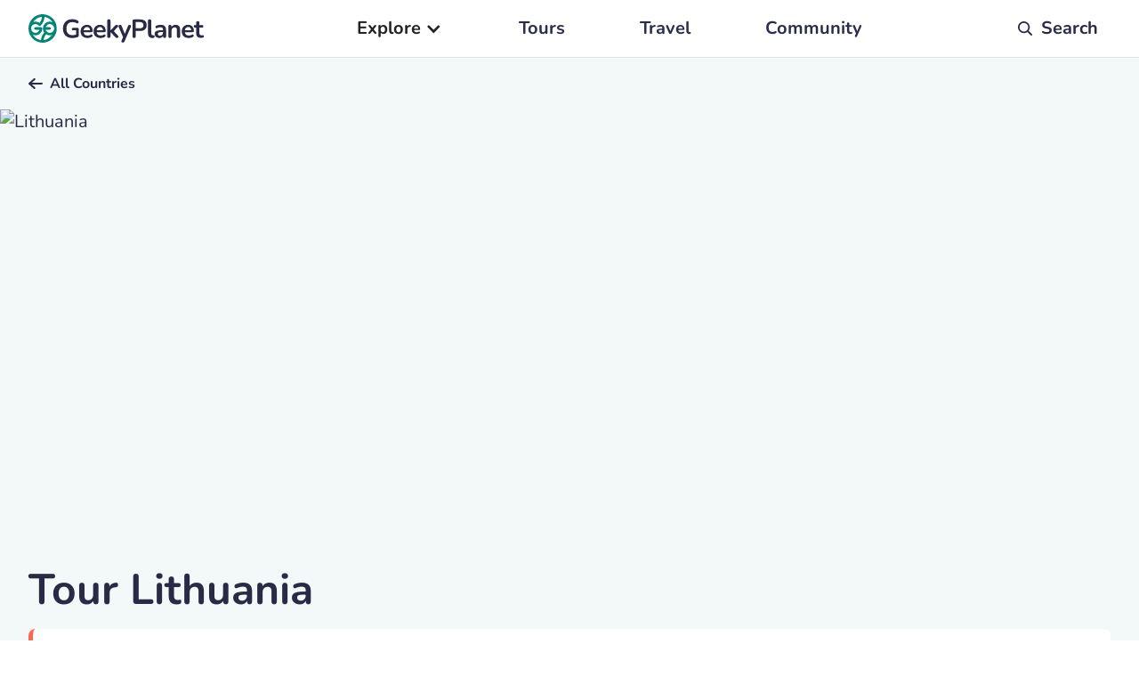

--- FILE ---
content_type: text/html
request_url: https://www.geekyplanet.com/countries/lithuania
body_size: 20572
content:
<!DOCTYPE html><!-- Last Published: Wed Mar 05 2025 22:34:50 GMT+0000 (Coordinated Universal Time) --><html data-wf-domain="www.geekyplanet.com" data-wf-page="60bf6750f2521ef3ba16a055" data-wf-site="60acc67a7ef92f3571a31aed" lang="en" data-wf-collection="60bf6750f2521e084716a053" data-wf-item-slug="lithuania"><head><meta charset="utf-8"/><title>Discover Lithuania tours</title><meta content="Lithuania tours - Explore the wonders of Lithuania, its majestic areas of natural beauty, endangered animals, exotic plants and fascinating cultures." name="description"/><meta content="Discover Lithuania tours" property="og:title"/><meta content="Lithuania tours - Explore the wonders of Lithuania, its majestic areas of natural beauty, endangered animals, exotic plants and fascinating cultures." property="og:description"/><meta content="https://cdn.prod.website-files.com/60b8b9203465c64ad4d3bae5/667167a6675d75c13a59bcff_n8ptcJQlTLaKKhdi3IZeXlr4GFjhD4IrHJ1ERTVY9jU.avif" property="og:image"/><meta content="Discover Lithuania tours" property="twitter:title"/><meta content="Lithuania tours - Explore the wonders of Lithuania, its majestic areas of natural beauty, endangered animals, exotic plants and fascinating cultures." property="twitter:description"/><meta content="https://cdn.prod.website-files.com/60b8b9203465c64ad4d3bae5/667167a6675d75c13a59bcff_n8ptcJQlTLaKKhdi3IZeXlr4GFjhD4IrHJ1ERTVY9jU.avif" property="twitter:image"/><meta property="og:type" content="website"/><meta content="summary_large_image" name="twitter:card"/><meta content="width=device-width, initial-scale=1" name="viewport"/><link href="https://cdn.prod.website-files.com/60acc67a7ef92f3571a31aed/css/geeky-planet.webflow.00ec43d16.min.css" rel="stylesheet" type="text/css"/><style>@media (min-width:992px) {html.w-mod-js:not(.w-mod-ix) [data-w-id="354e290c-8eb6-4c9d-4348-f367d8483276"] {-webkit-transform:translate3d(0%, 0, 0) scale3d(1, 1, 1) rotateX(0) rotateY(0) rotateZ(0) skew(0, 0);-moz-transform:translate3d(0%, 0, 0) scale3d(1, 1, 1) rotateX(0) rotateY(0) rotateZ(0) skew(0, 0);-ms-transform:translate3d(0%, 0, 0) scale3d(1, 1, 1) rotateX(0) rotateY(0) rotateZ(0) skew(0, 0);transform:translate3d(0%, 0, 0) scale3d(1, 1, 1) rotateX(0) rotateY(0) rotateZ(0) skew(0, 0);}}@media (max-width:991px) and (min-width:768px) {html.w-mod-js:not(.w-mod-ix) [data-w-id="354e290c-8eb6-4c9d-4348-f367d8483276"] {-webkit-transform:translate3d(0%, 0, 0) scale3d(1, 1, 1) rotateX(0) rotateY(0) rotateZ(0) skew(0, 0);-moz-transform:translate3d(0%, 0, 0) scale3d(1, 1, 1) rotateX(0) rotateY(0) rotateZ(0) skew(0, 0);-ms-transform:translate3d(0%, 0, 0) scale3d(1, 1, 1) rotateX(0) rotateY(0) rotateZ(0) skew(0, 0);transform:translate3d(0%, 0, 0) scale3d(1, 1, 1) rotateX(0) rotateY(0) rotateZ(0) skew(0, 0);}}</style><script type="text/javascript">!function(o,c){var n=c.documentElement,t=" w-mod-";n.className+=t+"js",("ontouchstart"in o||o.DocumentTouch&&c instanceof DocumentTouch)&&(n.className+=t+"touch")}(window,document);</script><link href="https://cdn.prod.website-files.com/60acc67a7ef92f3571a31aed/628f595226f025598795f707_favicon-32x32.png" rel="shortcut icon" type="image/x-icon"/><link href="https://cdn.prod.website-files.com/60acc67a7ef92f3571a31aed/628f59815c25a7cda613edbe_android-chrome-512x512.png" rel="apple-touch-icon"/><!-- Finsweet Cookie Consent -->
<script async src="https://cdn.jsdelivr.net/npm/@finsweet/cookie-consent@1/fs-cc.js" fs-cc-mode="opt-in" fs-cc-source="https://www.geekyplanet.com/"></script>


<!-- [Attributes by Finsweet] CMS Nest -->
<script async src="https://cdn.jsdelivr.net/npm/@finsweet/attributes-cmsnest@1/cmsnest.js"></script>

<!-- [Attributes by Finsweet] Mirror click events -->
<script defer src="https://cdn.jsdelivr.net/npm/@finsweet/attributes-mirrorclick@1/mirrorclick.js"></script>

<!-- Google Tag Manager -->
<script type="fs-cc" fs-cc-categories="analytics">(function(w,d,s,l,i){w[l]=w[l]||[];w[l].push({'gtm.start':
new Date().getTime(),event:'gtm.js'});var f=d.getElementsByTagName(s)[0],
j=d.createElement(s),dl=l!='dataLayer'?'&l='+l:'';j.async=true;j.src=
'https://www.googletagmanager.com/gtm.js?id='+i+dl;f.parentNode.insertBefore(j,f);
})(window,document,'script','dataLayer','GTM-NRBWPND');</script>
<!-- End Google Tag Manager -->


<link rel="preload" href="https://unpkg.com/swiper/swiper-bundle.min.css" as="style" onload="this.rel='stylesheet'">
<style>
@media screen and (max-width: 1024px) {
.sub-menu-component {
    height: 3rem;
    -webkit-overflow-scrolling: touch;
    -ms-overflow-style: none;
    overflow-x: scroll;
    overflow-y: hidden;
    padding: 0 0px;
    scrollbar-width: none;
    white-space: nowrap;
    
    
    }
    
.sub-menu-component::-webkit-scrollbar {
display:none;
}

}
</style>

<link
  rel="stylesheet"
  href="https://cdn.jsdelivr.net/npm/swiper@9/swiper-bundle.min.css"
/>

<script src="https://cdn.jsdelivr.net/npm/swiper@9/swiper-bundle.min.js"></script>


<!-- GetYourGuide Analytics -->

<script async defer src="https://widget.getyourguide.com/dist/pa.umd.production.min.js" data-gyg-partner-id="7HVBWYT"></script><script src="https://cdn.prod.website-files.com/60acc67a7ef92f3571a31aed%2F6544eda5f000985a163a8687%2F66b2726201f9490afa7edcc9%2Ffinsweetcomponentsconfig-1.0.4.js" type="module" async="" siteId="60acc67a7ef92f3571a31aed" finsweet="components"></script></head><body><div class="page-wrapper"><div data-animation="default" class="navbar w-nav" data-easing2="ease-in" data-easing="ease-in" data-collapse="small" data-w-id="f475a8da-faf5-cfe9-f37c-03936289f88c" role="banner" data-duration="500" data-doc-height="1"><div class="nav-padding"><nav class="nav-container"><a href="/" class="nav-brand-link w-inline-block"><img src="https://cdn.prod.website-files.com/60acc67a7ef92f3571a31aed/61b1eb14dab2e78881f7aa67_logo.svg" loading="lazy" height="32" width="197" alt="Geeky Planet Logo" class="nav_brand-image"/></a><nav role="navigation" class="nav-menu w-nav-menu"><div data-hover="true" data-delay="0" class="dropdown-nav_link w-dropdown"><div data-w-id="f475a8da-faf5-cfe9-f37c-03936289f893" class="dropdown-toggle w-dropdown-toggle"><div class="icon w-icon-dropdown-toggle"></div><div class="nav-dropdown_text">Explore</div></div><nav class="dropdown-list w-dropdown-list"><div class="dropdown_links_wrapper"><div class="dropdown_link_wrapper"><a href="/biomes" class="nav_link dropdown w-dropdown-link">Biomes</a><a href="/biomes" class="hide show-mobile-portrait show-mobile-landscape w-inline-block"><img src="https://cdn.prod.website-files.com/60acc67a7ef92f3571a31aed/61b7503ed4bca05365c6024c_menu_arrow.webp" loading="lazy" alt="Menu Arrow" class="nav_arrow hide show-mobile-landscape show-mobile-portrait"/></a></div><div class="dropdown_link_wrapper"><a href="/region" class="nav_link dropdown w-dropdown-link">Regions</a><img src="https://cdn.prod.website-files.com/60acc67a7ef92f3571a31aed/61b7503ed4bca05365c6024c_menu_arrow.webp" loading="lazy" alt="Menu Arrow" class="nav_arrow hide show-mobile-landscape show-mobile-portrait"/></div><div class="dropdown_link_wrapper"><a href="/countries" class="nav_link dropdown w-dropdown-link">Countries</a><img src="https://cdn.prod.website-files.com/60acc67a7ef92f3571a31aed/61b7503ed4bca05365c6024c_menu_arrow.webp" loading="lazy" alt="Menu Arrow" class="nav_arrow hide show-mobile-landscape show-mobile-portrait"/></div><div class="dropdown_link_wrapper"><a href="/areas-of-natural-beauty" class="nav_link dropdown w-dropdown-link">Areas of Natural Beauty</a><img src="https://cdn.prod.website-files.com/60acc67a7ef92f3571a31aed/61b7503ed4bca05365c6024c_menu_arrow.webp" loading="lazy" alt="Menu Arrow" class="nav_arrow hide show-mobile-landscape show-mobile-portrait"/></div><div class="dropdown_link_wrapper"><a href="/animals" class="nav_link dropdown w-dropdown-link">Animals</a><img src="https://cdn.prod.website-files.com/60acc67a7ef92f3571a31aed/61b7503ed4bca05365c6024c_menu_arrow.webp" loading="lazy" alt="Menu Arrow" class="nav_arrow hide show-mobile-landscape show-mobile-portrait"/></div><div class="dropdown_link_wrapper"><a href="/plants" class="nav_link dropdown w-dropdown-link">Plants</a><img src="https://cdn.prod.website-files.com/60acc67a7ef92f3571a31aed/61b7503ed4bca05365c6024c_menu_arrow.webp" loading="lazy" alt="Menu Arrow" class="nav_arrow hide show-mobile-landscape show-mobile-portrait"/></div></div></nav></div><a href="/tours" class="nav_link">Tours</a><a href="/travel" class="nav_link">Travel</a><a href="/community" class="nav_link">Community</a></nav><nav class="nav-search"><a href="/search" class="nav-search-wrapper w-inline-block"><img src="https://cdn.prod.website-files.com/60acc67a7ef92f3571a31aed/622526d21b5e1531dfc8490a_search.svg" loading="lazy" width="0" alt="Search icon" class="nav-search-image"/><div class="text-weight-bold hide-mobile-portrait hide-mobile-landscape">Search</div><div class="search-menu-text hide show-mobile-landscape show-mobile-portrait">Search</div></a></nav><div class="mobile-menu-button w-nav-button"><div data-is-ix2-target="1" class="mobile-menu_lottie" data-w-id="55e09829-d516-0db5-573e-3d221463a676" data-animation-type="lottie" data-src="https://cdn.prod.website-files.com/60acc67a7ef92f3571a31aed/65cdf45610da104c93b3b13a_Animation%20-%201707995818212.lottie" data-loop="0" data-direction="1" data-autoplay="0" data-renderer="svg" data-default-duration="1.5" data-duration="0" data-ix2-initial-state="0"></div><div class="icon-2 w-icon-nav-menu"></div><div class="mobile-menu-text">Menu</div></div><div data-w-id="f475a8da-faf5-cfe9-f37c-03936289f8be" class="mobile-close-wrapper"><img src="https://cdn.prod.website-files.com/60acc67a7ef92f3571a31aed/62267befebc197a4c5d46694_close.svg" loading="lazy" alt="close button" class="mobile-close-image"/><div class="mobile-close-text">Close</div></div></nav></div><div class="nav-search-drop-down-wrapper hide-mobile-portrait"><form action="/search" class="search-desktop w-form"><input class="nav-search_comp-input w-input" autofocus="true" maxlength="256" name="query" placeholder="Search for a Biome, Country, Area, Plant or Animal" type="search" id="search-nav" required=""/><input type="submit" class="button-primary w-button" value="Search"/></form></div><div class="nav-search-drop-down-wrapper-mobile show-mobile-portrait"><form action="/search" class="search-mobile w-form"><input class="nav-search_comp-input-mobile w-input" autofocus="true" maxlength="256" name="query" placeholder="Search" type="search" id="search-nav-mobile" required=""/><input type="submit" class="button-primary hide-mobile-portrait w-button" value="Search"/><div class="search-image-wrapper show-mobile-portrait"><img src="https://cdn.prod.website-files.com/60acc67a7ef92f3571a31aed/61bb4fc3222017257124c998_search.webp" loading="lazy" alt="Search icon" class="search-image"/></div></form></div></div><main class="main-wrapper"><section id="home" class="block-wrapper"><div class="page-hero"><div class="page-padding"><div class="section-page-hero"><div class="page-hero-component"><div class="page-hero-text-wrapper"><a href="/countries" class="page-hero-all-links-wrapper w-inline-block"><img src="https://cdn.prod.website-files.com/60acc67a7ef92f3571a31aed/61e0395c296e4c198b830cfb_arrow-left.svg" loading="lazy" alt="left arrow" class="page-hero-link-image"/><div class="page-hero-link">All Countries</div></a></div><div class="page-hero-image-wrapper"><img src="https://cdn.prod.website-files.com/60b8b9203465c64ad4d3bae5/667167a6675d75c13a59bcff_n8ptcJQlTLaKKhdi3IZeXlr4GFjhD4IrHJ1ERTVY9jU.avif" loading="lazy" alt="Lithuania" class="page-hero-main-image"/><div class="page-hero-gradiant"></div></div><div class="page-hero-credit-wrapper"><img src="https://cdn.prod.website-files.com/60acc67a7ef92f3571a31aed/62042d6f55565dc0eaf8d930_camera.svg" loading="lazy" alt="Photo credit" class="camera"/><div class="credit-wrapper"><div class="page-hero-credit"><div class="credit_name">Velodi-tsaguria</div></div></div></div></div></div></div></div></section><section class="block-wrapper"><div class="section_hero-message"><div class="page-padding"><div class="container-large"><div class="page-hero_message-wrapper"><div class="page-hero_animal-heading w-embed"><h1>Tour Lithuania</h1></div><div id="w-node-_55f04be9-ce9c-86f1-a709-99c4372e7dd2-ba16a055" class="page-hero_inspire-wrapper"><div class="main-messaging_text w-embed"><p class="main-messaging_text">Inspiring you to tour Lithuania's areas of natural beauty, diverse wildlife and share your authentic travel experiences</p></div><a id="w-node-_55f04be9-ce9c-86f1-a709-99c4372e7dd5-ba16a055" href="/tours" class="button-primary is-hero w-button">Discover Tours</a></div></div></div></div></div></section><section class="block-wrapper-white"><div class="sub-menu-section"><div class="page-padding"><div class="padding-vertical padding-16 no-bottom"><div class="sub-menu-component"><a href="#overview" class="sub-menu-link">Overview</a><a href="#gallery" class="sub-menu-link">Gallery</a><div class="sub-menu-link w-embed"><a class="sub-menu-link" href="#besttime">Best time to tour Lithuania</a></div><a href="#geeky-facts" class="sub-menu-link">Geeky Facts</a><div class="sub-menu-link w-condition-invisible w-embed"><a class="sub-menu-link" href="#tours">Lithuania tours</a></div><a href="#aonb" class="sub-menu-link w-condition-invisible">Areas of Natural Beauty</a><a href="#animals" class="sub-menu-link">Wildlife</a></div></div></div></div></section><section id="overview" class="overview-section"><div class="page-padding"><div class="padding-vertical padding-64"><div class="overview-compenent"><div class="overview-text-wrapper"><div class="w-richtext"><p>If you're looking for a stunning natural backdrop to your holiday, look no further than Lithuania. With its forests, lakes and rolling hills, the country is a haven for nature lovers of all kinds. Here are some of the highlights:</p><p>‍</p><p>The Curonian Spit: This narrow sand dune peninsula, which separates the Baltic Sea from the Curonian Lagoon, is a UNESCO World Heritage Site and one of Lithuania's most popular tourist destinations. The area is renowned for its dramatic scenery, with pine forests and white sand beaches stretching as far as the eye can see.</p><p>‍</p><p>The Trakai Historical National Park: Situated on three islands in Lake Galvė, this park is home to some of Lithuania's most beautiful architecture. The 14th century Trakai Castle is one of the highlights, as is the 18th century Presidential Palace.</p><p>‍</p><p>The Aukštaitija National Park: This picturesque park is home to Lithuania's tallest mountain, Mount Juozapinė (882 metres above sea level). It's also known for its dense forests, crystal-clear lakes and rolling hills.</p><p>‍</p><p>So if you're looking for an unspoiled destination where you can enjoy nature at its finest, Lithuania should be at the top of your list.</p></div></div><div class="overview-image-wrapper"><img src="https://cdn.prod.website-files.com/60b8b9203465c64ad4d3bae5/667167a6675d75c13a59bd02_EfDZzsbkoU-pfmoQHSt0r1uYXpMF5EbSLHcC6wDhU9U.avif" loading="lazy" alt="" class="country-map-image"/></div></div><div class="overview-additional"><div id="w-node-_4a6c8099-00f2-5757-bdb9-bbc3dc4d2c82-ba16a055" class="overview-additional-wrapper"><div class="additional-icon-wrapper"><img src="https://cdn.prod.website-files.com/60acc67a7ef92f3571a31aed/62236c623f74713bb7fc2fe6_land-area.svg" loading="lazy" alt="Total land area (km2)" class="climate-icon"/></div><div class="additional-text-wrapper"><p class="h5-heading">62,674</p><div class="text-size-small">Total land area (km2)</div></div></div><div id="w-node-f4491139-c249-a6b6-f363-a1e29ee7acdd-ba16a055" class="overview-additional-wrapper"><div class="additional-icon-wrapper"><img src="https://cdn.prod.website-files.com/60acc67a7ef92f3571a31aed/62236f556c3db92841e7b3a1_population.svg" loading="lazy" alt="Population (as of 2020)" class="climate-icon"/></div><div class="additional-text-wrapper"><p class="h5-heading">2,722,289</p><div class="text-size-small">Population (as of 2020)</div></div></div><div id="w-node-_412ed72e-d811-6ddb-8271-bfdc5bc048df-ba16a055" class="overview-additional-wrapper"><div class="additional-icon-wrapper"><img src="https://cdn.prod.website-files.com/60acc67a7ef92f3571a31aed/62236f6450fe449919790566_capital-city.svg" loading="lazy" alt="Capital city" class="climate-icon"/></div><div class="additional-text-wrapper"><p class="h5-heading">Vilnius</p><div class="text-size-small">Capital city</div></div></div><div id="w-node-fc8d40e0-47dc-6fd6-9352-89c7db68adbb-ba16a055" class="overview-additional-wrapper"><div class="additional-icon-wrapper"><img src="https://cdn.prod.website-files.com/60acc67a7ef92f3571a31aed/62236f7a31b593d59c63349f_currency.svg" loading="lazy" alt="Currency" class="climate-icon"/></div><div class="additional-text-wrapper"><p class="h5-heading">European euro (EUR)</p><div class="text-size-small">Currency</div></div></div></div></div></div></section><div class="divider"><div class="page-padding"><div class="divider-line species"></div></div></div><section class="section_why-use-us"><div class="page-padding"><div class="container-large"><div class="padding-vertical padding-64"><div class="why-use-us_component"><h2>How Geeky Planet works:</h2><div class="why-use-us_grid-type2"><div id="w-node-bfc60bbb-dd04-84fb-96bd-899cdea11f15-dea11f0d" class="why-use-us_text-wrapper is-type2"><img src="https://cdn.prod.website-files.com/60acc67a7ef92f3571a31aed/65fc4455b514175c732afe5b_icon-inspire.svg" loading="lazy" alt="Icon - Get Inspired" class="why-use-us_icon-type2"/><div class="why-use-us_type2-wrapper"><div class="why-use-us_heading is-type2">Get inspired to travel</div><div class="padding-bottom padding-xsmall"></div><div class="why-use-us_text is-type2">Explore over 300 areas of natural beauty in over 180 countries</div></div></div><div id="w-node-bfc60bbb-dd04-84fb-96bd-899cdea11f1d-dea11f0d" class="why-use-us_text-wrapper is-type2"><img src="https://cdn.prod.website-files.com/60acc67a7ef92f3571a31aed/65fc446bf1fa2162fa700694_icon-book.svg" loading="lazy" alt="Icon - Browse &amp; book trips" class="why-use-us_icon-type2"/><div class="why-use-us_type2-wrapper"><div class="why-use-us_heading is-type2">Browse &amp; book trips</div><div class="padding-bottom padding-xsmall"></div><div class="why-use-us_text is-type2">Find, book &amp; enjoy your new adventure, experience our planet&#x27;s natural wonders</div></div></div><div id="w-node-bfc60bbb-dd04-84fb-96bd-899cdea11f25-dea11f0d" class="why-use-us_text-wrapper is-3 is-type2"><img src="https://cdn.prod.website-files.com/60acc67a7ef92f3571a31aed/65f835b9da0ebbf1220a016d_Why%20us%20us%202%20%5BMobile%5D%20(1).webp" loading="lazy" alt="Why use us icon" class="why-use-us_icon hide show-mobile-landscape"/><h4 class="why-use-us_heading">Experience your new adventure</h4><div class="padding-bottom padding-xsmall"></div><div class="why-use-us_text">This is some text inside of a div block.</div></div><div id="w-node-bfc60bbb-dd04-84fb-96bd-899cdea11f2c-dea11f0d" class="why-use-us_text-wrapper is-type2"><img src="https://cdn.prod.website-files.com/60acc67a7ef92f3571a31aed/65fc44858f66225a0521d2eb_icon-share.svg" loading="lazy" alt="Icon - Share your experiences" class="why-use-us_icon-type2"/><div class="why-use-us_type2-wrapper"><div class="why-use-us_heading is-type2">Share your travel experiences</div><div class="padding-bottom padding-xsmall"></div><div class="why-use-us_text is-type2">Create your own personal account to share your tips, trips and travel plans with other users</div></div></div><img src="https://cdn.prod.website-files.com/60acc67a7ef92f3571a31aed/65fc2c2e9ab5b855de9915f6_geekyplanet-why-use%20(1).avif" loading="lazy" width="448" id="w-node-bfc60bbb-dd04-84fb-96bd-899cdea11f34-dea11f0d" alt="How to use the Geeky Planet website" srcset="https://cdn.prod.website-files.com/60acc67a7ef92f3571a31aed/65fc2c2e9ab5b855de9915f6_geekyplanet-why-use%20(1)-p-500.png 500w, https://cdn.prod.website-files.com/60acc67a7ef92f3571a31aed/65fc2c2e9ab5b855de9915f6_geekyplanet-why-use%20(1)-p-800.png 800w, https://cdn.prod.website-files.com/60acc67a7ef92f3571a31aed/65fc2c2e9ab5b855de9915f6_geekyplanet-why-use%20(1).avif 2701w" sizes="(max-width: 479px) 100vw, (max-width: 767px) 90vw, (max-width: 991px) 45vw, 448px"/></div></div></div></div></div></section><section id="gallery" class="block-wrapper-grey"><div class="gallery-section"><div class="page-padding"><div class="padding-vertical padding-64"><div class="w-embed"><h2>Lithuania tour photos from our Tribe</h2></div><div class="margin-vertical margin-32"></div><div class="gallery-grid"><a href="#" fs-mirrorclick-element="target" id="w-node-_66690217-7731-928b-c936-a047d06afc2e-ba16a055" class="lightbox-square w-inline-block w-lightbox"><img src="https://cdn.prod.website-files.com/60b8b9203465c64ad4d3bae5/667167a5675d75c13a59bc7b__qqeEK0KXCDmFpcE0lhWp9Hssy8ay4yHUGnB7Vt3QhQ.avif" loading="lazy" alt="Riterių G. Gratiškės 21100" class="lightbox-square-image"/><div class="text-image-gradient hide-mobile-landscape hide-mobile-portrait"></div><div class="image-credit-wrapper hide-mobile-landscape hide-mobile-portrait"><img src="https://cdn.prod.website-files.com/60acc67a7ef92f3571a31aed/62042d6f55565dc0eaf8d930_camera.svg" loading="lazy" alt="Photo credit" class="camera"/><div class="credit-wrapper"><div class="page-hero-credit">Dovydas</div><div class="credit-location-wrapper"><div class="page-hero-credit w-embed">Varėna,</div></div><div class="page-hero-credit">Lithuania</div></div></div><script type="application/json" class="w-json">{
  "items": [
    {
      "url": "https://cdn.prod.website-files.com/60b8b9203465c64ad4d3bae5/667167a5675d75c13a59bc7b__qqeEK0KXCDmFpcE0lhWp9Hssy8ay4yHUGnB7Vt3QhQ.avif",
      "type": "image"
    }
  ],
  "group": "countries"
}</script></a><a href="#" id="w-node-_416c4bf3-c332-d7b4-feec-3bed94335189-ba16a055" class="lightbox-landscape w-inline-block w-lightbox"><img src="https://cdn.prod.website-files.com/60b8b9203465c64ad4d3bae5/667167a5675d75c13a59bc7e_5cgOZZoh9wXiDvW_wZHHWduPWIm7nL9dkCRH--TiRsQ.avif" loading="lazy" alt="Riterių G. Gratiškės 21100" class="lightbox-landscape-image"/><div class="text-image-gradient hide-mobile-landscape hide-mobile-portrait"></div><div class="image-credit-wrapper hide-mobile-landscape hide-mobile-portrait"><img src="https://cdn.prod.website-files.com/60acc67a7ef92f3571a31aed/62042d6f55565dc0eaf8d930_camera.svg" loading="lazy" alt="Photo credit" class="camera"/><div class="credit-wrapper"><div class="page-hero-credit">Marina-surniene</div><div class="credit-location-wrapper"><div class="page-hero-credit w-embed">Lake Asveja,</div></div><div class="page-hero-credit">Lithuania</div></div></div><script type="application/json" class="w-json">{
  "items": [
    {
      "url": "https://cdn.prod.website-files.com/60b8b9203465c64ad4d3bae5/667167a5675d75c13a59bc7e_5cgOZZoh9wXiDvW_wZHHWduPWIm7nL9dkCRH--TiRsQ.avif",
      "type": "image"
    }
  ],
  "group": "countries"
}</script></a><div class="gallery-list-wrapper w-dyn-list"><script type="text/x-wf-template" id="wf-template-dfea969a-2c46-f90e-c5b8-8041a4307d5f">%3Cdiv%20role%3D%22listitem%22%20class%3D%22gallery-item%20w-dyn-item%20w-dyn-repeater-item%22%3E%3Ca%20href%3D%22%23%22%20fs-mirrorclick-element%3D%22trigger%3D2%22%20class%3D%22gallery-grid-lightbox%20w-inline-block%20w-lightbox%22%3E%3Cimg%20src%3D%22https%3A%2F%2Fcdn.prod.website-files.com%2F60b8b9203465c64ad4d3bae5%2F667167a5675d75c13a59bc8b_u8NLbXWxpDuMrRMxrlUTz1PsDdUuYxMSBRgxWnl-a8Y.avif%22%20loading%3D%22lazy%22%20alt%3D%22%22%20class%3D%22gallery-grid-image%22%2F%3E%3Cscript%20type%3D%22application%2Fjson%22%20class%3D%22w-json%22%3E%7B%0A%20%20%22items%22%3A%20%5B%0A%20%20%20%20%7B%0A%20%20%20%20%20%20%22url%22%3A%20%22https%3A%2F%2Fcdn.prod.website-files.com%2F60b8b9203465c64ad4d3bae5%2F667167a5675d75c13a59bc8b_u8NLbXWxpDuMrRMxrlUTz1PsDdUuYxMSBRgxWnl-a8Y.avif%22%2C%0A%20%20%20%20%20%20%22type%22%3A%20%22image%22%0A%20%20%20%20%7D%0A%20%20%5D%2C%0A%20%20%22group%22%3A%20%22%22%0A%7D%3C%2Fscript%3E%3C%2Fa%3E%3C%2Fdiv%3E</script><div role="list" class="gallery-list w-dyn-items"><div role="listitem" class="gallery-item w-dyn-item w-dyn-repeater-item"><a href="#" fs-mirrorclick-element="trigger=2" class="gallery-grid-lightbox w-inline-block w-lightbox"><img src="https://cdn.prod.website-files.com/60b8b9203465c64ad4d3bae5/667167a5675d75c13a59bc8b_u8NLbXWxpDuMrRMxrlUTz1PsDdUuYxMSBRgxWnl-a8Y.avif" loading="lazy" alt="" class="gallery-grid-image"/><script type="application/json" class="w-json">{
  "items": [
    {
      "url": "https://cdn.prod.website-files.com/60b8b9203465c64ad4d3bae5/667167a5675d75c13a59bc8b_u8NLbXWxpDuMrRMxrlUTz1PsDdUuYxMSBRgxWnl-a8Y.avif",
      "type": "image"
    }
  ],
  "group": ""
}</script></a></div></div><div class="w-dyn-hide w-dyn-empty"><div>No items found.</div></div></div><div fs-mirrorclick-element="trigger" class="gallery-grid-all-images"><div class="gallery-grid-text">All images</div></div><div class="hide w-dyn-list"><script type="text/x-wf-template" id="wf-template-dfea969a-2c46-f90e-c5b8-8041a4307d68">%3Cdiv%20role%3D%22listitem%22%20class%3D%22w-dyn-item%20w-dyn-repeater-item%22%3E%3Ca%20href%3D%22%23%22%20fs-mirrorclick-element%3D%22target-2%22%20class%3D%22w-inline-block%20w-lightbox%22%3E%3Cimg%20src%3D%22https%3A%2F%2Fcdn.prod.website-files.com%2F60b8b9203465c64ad4d3bae5%2F667167a5675d75c13a59bc8b_u8NLbXWxpDuMrRMxrlUTz1PsDdUuYxMSBRgxWnl-a8Y.avif%22%20loading%3D%22lazy%22%20alt%3D%22%22%2F%3E%3Cscript%20type%3D%22application%2Fjson%22%20class%3D%22w-json%22%3E%7B%0A%20%20%22items%22%3A%20%5B%0A%20%20%20%20%7B%0A%20%20%20%20%20%20%22url%22%3A%20%22https%3A%2F%2Fcdn.prod.website-files.com%2F60b8b9203465c64ad4d3bae5%2F667167a5675d75c13a59bc8b_u8NLbXWxpDuMrRMxrlUTz1PsDdUuYxMSBRgxWnl-a8Y.avif%22%2C%0A%20%20%20%20%20%20%22type%22%3A%20%22image%22%0A%20%20%20%20%7D%0A%20%20%5D%2C%0A%20%20%22group%22%3A%20%22countries%22%0A%7D%3C%2Fscript%3E%3C%2Fa%3E%3C%2Fdiv%3E</script><div role="list" class="w-dyn-items"><div role="listitem" class="w-dyn-item w-dyn-repeater-item"><a href="#" fs-mirrorclick-element="target-2" class="w-inline-block w-lightbox"><img src="https://cdn.prod.website-files.com/60b8b9203465c64ad4d3bae5/667167a5675d75c13a59bc8b_u8NLbXWxpDuMrRMxrlUTz1PsDdUuYxMSBRgxWnl-a8Y.avif" loading="lazy" alt=""/><script type="application/json" class="w-json">{
  "items": [
    {
      "url": "https://cdn.prod.website-files.com/60b8b9203465c64ad4d3bae5/667167a5675d75c13a59bc8b_u8NLbXWxpDuMrRMxrlUTz1PsDdUuYxMSBRgxWnl-a8Y.avif",
      "type": "image"
    }
  ],
  "group": "countries"
}</script></a></div></div><div class="w-dyn-hide w-dyn-empty"><div>No items found.</div></div></div></div></div></div></div></section><section class="block-wrapper-grey"><div class="video-section"><div class="page-padding"><div class="padding-vertical padding-64"><div class="video-component"><div id="w-node-_7470575c-8f25-5755-5172-18dda3299dcb-ba16a055" class="video-text-wrapper"><div class="w-embed"><h2>Discover Lithuania</h2></div><div class="margin-vertical margin-32"></div><div class="text-image-main-text w-embed"><p>View our gallery and watch first hand experiences of why you should tour Lithuania</p></div></div><div id="w-node-_3b9add7b-d31a-de7b-a104-61edfb0d3a01-ba16a055" class="video-image-wrapper hide"><a href="#" class="lightbox-video w-inline-block w-lightbox"><img srcset="https://cdn.prod.website-files.com/60acc67a7ef92f3571a31aed/626bbffec5616736b5fdec84_Country-without-play-p-500.webp 500w, https://cdn.prod.website-files.com/60acc67a7ef92f3571a31aed/626bbffec5616736b5fdec84_Country-without-play.webp 592w" loading="lazy" sizes="100vw" src="https://cdn.prod.website-files.com/60acc67a7ef92f3571a31aed/626bbffec5616736b5fdec84_Country-without-play.webp" alt="Country videos" class="video-image"/><img src="https://cdn.prod.website-files.com/60acc67a7ef92f3571a31aed/61f125dee2c85b5e92860100_Play.webp" loading="lazy" alt="Play Button Arrow" class="play-icon"/><script type="application/json" class="w-json">{
  "items": [
    {
      "url": "https://youtu.be/AbMO9HCbPiw",
      "originalUrl": "https://youtu.be/AbMO9HCbPiw",
      "width": null,
      "height": null,
      "thumbnailUrl": null,
      "html": "<iframe src=\"//www.youtube.com/embed/AbMO9HCbPiw\" frameborder=\"0\" allowfullscreen></iframe>",
      "type": "video"
    }
  ],
  "group": "countryvids"
}</script></a><a href="#" class="lightbox-video hide w-inline-block w-dyn-bind-empty w-lightbox"><script type="application/json" class="w-json">{
  "items": [],
  "group": "countryvids"
}</script></a><a href="#" class="lightbox-video hide w-inline-block w-dyn-bind-empty w-lightbox"><script type="application/json" class="w-json">{
  "items": [],
  "group": "countryvids"
}</script></a></div><div id="w-node-bf7aebe0-0186-2341-8419-f3a1d385c88f-ba16a055" style="padding-top:0%" class="lightbox-video w-video w-embed"><iframe src="//www.youtube.com/embed/AbMO9HCbPiw" frameborder="0" allowfullscreen></iframe></div></div></div></div></div></section><section id="besttime" class="best-time-section"><div class="page-padding"><div class="padding-vertical padding-64"><div class="h5-heading w-embed"><p class="h5-heading">Best time to tour Lithuania</p></div><div class="margin-vertical margin-32"></div><div class="best-time-wrapper"><div class="best-time-months-wrapper"><div class="best-time-month-wrapper"><div style="background-color:#FF6652" class="best-time-month"><div>Jan</div></div><div style="background-color:#FF6652" class="best-time-month"><div>Feb</div></div><div style="background-color:#FF6652" class="best-time-month"><div>Mar</div></div><div style="background-color:#FF6652" class="best-time-month"><div>Apr</div></div><div style="background-color:#B2DFDB" class="best-time-month"><div>May</div></div><div style="background-color:#B2DFDB" class="best-time-month"><div>Jun</div></div><div style="background-color:#B2DFDB" class="best-time-month"><div>Jul</div></div><div style="background-color:#B2DFDB" class="best-time-month"><div>Aug</div></div><div style="background-color:#B2DFDB" class="best-time-month"><div>Sep</div></div><div style="background-color:#FF6652" class="best-time-month"><div>Oct</div></div><div style="background-color:#FF6652" class="best-time-month"><div>Nov</div></div><div style="background-color:#FF6652" class="best-time-month"><div>Dec</div></div></div><div class="best-time-guide-wrapper"><div class="best-time-best"><div class="best-time-icon"></div><div class="text-size-small">Perfect</div></div><div class="best-time-good"><div class="best-time-icon-good"></div><div class="text-size-small">Good</div></div><div class="best-time-tolerable"><div class="tolerable-time-icon"></div><div class="text-size-small">Tolerable</div></div><div class="best-time-awful"><div class="best-time-icon-awful"></div><div class="text-size-small">Awful</div></div></div></div><div class="best-time-weather-wrapper months"><div class="best-time-temp-hi months"><div class="best-time-icon-wrapper"><img src="https://cdn.prod.website-files.com/60acc67a7ef92f3571a31aed/62237481989d59241f69138b_temp-high.svg" loading="lazy" alt="Highest temperature" class="climate-icon"/></div><div class="best-time-temp-wrapper"><div class="unit-wrapper"><p class="h5-heading">6.2</p><p class="unit h5-heading">°C</p></div><div class="text-size-small">Temperature (Avg)<br/></div></div></div><div class="best-time-precip months"><div class="best-time-icon-wrapper"><img src="https://cdn.prod.website-files.com/60acc67a7ef92f3571a31aed/6223749d3f294f26f1ffc4fc_rain.svg" loading="lazy" alt="precipitation" class="climate-icon"/></div><div class="best-time-precip-wrapper"><div class="unit-wrapper"><p class="h5-heading">656</p><p class="unit h5-heading">mm</p></div><div class="text-size-small">Precipitation (Avg)<br/></div></div></div></div></div></div></div></section><section class="block-wrapper-blue"><div id="geeky-facts" class="geeky-facts-section"><div class="page-padding"><div class="padding-vertical padding-64"><div class="w-embed"><h2>Geeky Facts about Lithuania</h2></div><div class="margin-vertical margin-32"></div><div class="geeky-facts-wrapper"><div class="fact-wrapper"><div class="h4-heading">Fact 1</div><div>Around a third of the country is forestland.</div></div><div class="fact-wrapper"><div class="h4-heading">Fact 2</div><div>the Lithuanian language is ranked as the most ancient in the world.</div></div><div class="fact-wrapper"><div class="h4-heading">Fact 3</div><div>Basketball is the most popular sport in this country.</div></div></div></div></div></div></section><section id="tours" class="block-wrapper-f2 w-condition-invisible"><div class="card-slider-large"><div class="section-card-slider-large"><div class="page-padding no-right"><div class="padding-vertical padding-64"><div class="container-large"><div class="card-slider-large-component"><div class="card-slider-large-wrapper"><div class="card-1-large-text-wrapper no-right-add-back-in-padding"><div class="w-embed"><h2>Tours in Lithuania</h2></div><div class="margin-vertical margin-32"></div><div class="swiper tour w-dyn-list"><div class="w-dyn-empty"><div>No items found.</div></div></div></div><div class="card_control-wrapper tour"><button aria-label="Previous slide" class="card_left-arrow tour"><img loading="lazy" src="https://cdn.prod.website-files.com/60acc67a7ef92f3571a31aed/61e00155585344808a223420_arrow-green.svg" alt="Green Arrow" class="left-arrow-slider-image-large"/></button><button aria-label="Next slide" class="card_right-arrow tour"><img loading="lazy" src="https://cdn.prod.website-files.com/60acc67a7ef92f3571a31aed/61e00155585344808a223420_arrow-green.svg" alt="Green Arrow" class="right-arrow-slider-image-large"/></button></div><div class="card-1-large-button-wrapper tour"><a href="/tours" class="button-secondary w-button">View all tours</a></div></div><div class="w-embed w-script"><!-- Tours !-->
<script>
document.addEventListener("DOMContentLoaded", function() {

const swiperTour = new Swiper('.swiper.tour', {
slidesPerView: 3,
  loop: true,
  spaceBetween: 32,
  allowTouchMove: true,
  autoHeight: true,
  navigation: {
  nextEl: '.card_right-arrow.tour',
  prevEl: '.card_left-arrow.tour',
		},
    keyboard: {
    enabled: true,
    onlyInViewport: true,
    },
    
a11y: {
      enabled: true,
      prevSlideMessage: 'Previous slide',
      nextSlideMessage: 'Next slide',
    },
    breakpoints: {
      0: { slidesPerView: 1.5, spaceBetween: 16 },
      480: { slidesPerView: 2, spaceBetween: 16 },
      767: { slidesPerView: 3, spaceBetween: 24 },
      992: { slidesPerView: 3, spaceBetween: 32 },
    },
    on: {
      init: function () {
        updateAriaLabels(this);
      },
      slideChange: function () {
        updateAriaLabels(this);
      }
    }
  });

  // Function to update aria-label on each slide
  function updateAriaLabels(swiper) {
    const totalSlides = swiper.slides.length;

    swiper.slides.forEach(function(slide, index) {
      const slideIndex = slide.getAttribute('data-swiper-slide-index');
      slide.setAttribute('aria-label', `Slide ${parseInt(slideIndex) + 1} of ${totalSlides}`);
    });
  }

  // Remove unnecessary ARIA roles from Webflow Collection List
  document.querySelectorAll('.swiper-slide.tour').forEach(function(element) {
    element.removeAttribute('role'); // Swiper will handle ARIA roles
  });

  document.querySelectorAll('.swiper-wrapper.tour').forEach(function(element) {
    element.setAttribute('role', 'region'); // Keep this as 'region' to denote a landmark region for Swiper
  });
});

</script>

<style>
/* Initial default spacing for all breakpoints */
.swiper.tour .swiper-slide {
  margin-right: 32px; /* This is the default for desktop */
  
}


/* Adjustments for smaller screens */
@media (max-width: 991px) {
  .swiper.tour .swiper-slide {
    margin-right: 24px; /* Tablet */
  }
}

@media (max-width: 767px) {
  .swiper.tour .swiper-slide {
    margin-right: 16px; /* Mobile */
  }
}

@media (max-width: 479px) {
  .swiper.tour .swiper-slide {
    margin-right: 16px; /* Mobile portrait/landscape */
  }
}



</style></div></div></div></div></div></div><div class="w-dyn-list"><div fs-cmsnest-collection="trip-type-name" role="list" class="trip-type_nest-collection-list w-dyn-items"><div role="listitem" class="trip-type_nest-collection-item w-dyn-item"><div style="background-color:#ffd9d4" class="trip-type_wrapper_nest"><img alt="Big Cats" loading="lazy" src="https://cdn.prod.website-files.com/60b8b9203465c64ad4d3bae5/667165c8274ee69412318155_M8TkGV9bNt6_4JWmfalJhSoIIm9mqQ_dF2RYWME6Xhw.webp" class="trip-type_image"/><div class="trip-type_text">Big Cats</div><a fs-cmsfilter-field="trip-type-name" href="/trip-type/big-cats" class="hide">Big Cats</a></div></div><div role="listitem" class="trip-type_nest-collection-item w-dyn-item"><div style="background-color:#ffd9d4" class="trip-type_wrapper_nest"><img alt="Birdwatching" loading="lazy" src="https://cdn.prod.website-files.com/60b8b9203465c64ad4d3bae5/667165c848c7e444deaf2770_9JZA9fbFv9puDvDikrupexpP_JEUrYR5bBapvIixhR8.webp" class="trip-type_image"/><div class="trip-type_text">Birdwatching</div><a fs-cmsfilter-field="trip-type-name" href="/trip-type/birdwatching" class="hide">Birdwatching</a></div></div><div role="listitem" class="trip-type_nest-collection-item w-dyn-item"><div style="background-color:#ffd9d4" class="trip-type_wrapper_nest"><img alt="Canoeing" loading="lazy" src="https://cdn.prod.website-files.com/60b8b9203465c64ad4d3bae5/667165c72d48099065922907_xF61PX8mY7v7qXLZ-FeVsKhRZwH03bIJxkitFvo7wHw.webp" class="trip-type_image"/><div class="trip-type_text">Canoeing</div><a fs-cmsfilter-field="trip-type-name" href="/trip-type/canoeing" class="hide">Canoeing</a></div></div><div role="listitem" class="trip-type_nest-collection-item w-dyn-item"><div style="background-color:#ffd9d4" class="trip-type_wrapper_nest"><img alt="Canyoning" loading="lazy" src="https://cdn.prod.website-files.com/60b8b9203465c64ad4d3bae5/667165c628c2146cb0fe7101_3ojhRl0jZxsAnge-iOTHn6A6wqcdISaCN41oeimRSSA.webp" class="trip-type_image"/><div class="trip-type_text">Canyoning</div><a fs-cmsfilter-field="trip-type-name" href="/trip-type/canyoning" class="hide">Canyoning</a></div></div><div role="listitem" class="trip-type_nest-collection-item w-dyn-item"><div style="background-color:#ffd9d4" class="trip-type_wrapper_nest"><img alt="Cruise" loading="lazy" src="https://cdn.prod.website-files.com/60b8b9203465c64ad4d3bae5/667165c9c92dde08a2e7f1f4_jIQlr3LlEsh4Xr65uORsGmAXcyDfHt9XNJ9_dMLfaos.webp" class="trip-type_image"/><div class="trip-type_text">Cruise</div><a fs-cmsfilter-field="trip-type-name" href="/trip-type/cruise" class="hide">Cruise</a></div></div><div role="listitem" class="trip-type_nest-collection-item w-dyn-item"><div style="background-color:#ffd9d4" class="trip-type_wrapper_nest"><img alt="Culture" loading="lazy" src="https://cdn.prod.website-files.com/60b8b9203465c64ad4d3bae5/667165cbe599185c41907fbf_wHbvRFNe4fcjVTdQB8Uo-bNzWYVLpSk1xosoa4D7jSc.webp" class="trip-type_image"/><div class="trip-type_text">Culture</div><a fs-cmsfilter-field="trip-type-name" href="/trip-type/culture" class="hide">Culture</a></div></div><div role="listitem" class="trip-type_nest-collection-item w-dyn-item"><div style="background-color:#ffd9d4" class="trip-type_wrapper_nest"><img alt="Cycling" loading="lazy" src="https://cdn.prod.website-files.com/60b8b9203465c64ad4d3bae5/667165cc1c54b9cb653ec513_VlVDz1X5VJ9Iuwv8twb0m6Es7BYOqRGzNuNF7if90LI.webp" class="trip-type_image"/><div class="trip-type_text">Cycling</div><a fs-cmsfilter-field="trip-type-name" href="/trip-type/cycling" class="hide">Cycling</a></div></div><div role="listitem" class="trip-type_nest-collection-item w-dyn-item"><div style="background-color:#ffd9d4" class="trip-type_wrapper_nest"><img alt="Festivals" loading="lazy" src="https://cdn.prod.website-files.com/60b8b9203465c64ad4d3bae5/667165c5aabdce4a8628324d_VcBdUeXdqnka0bBAb31o3L12bxHE_K1kB6j2gWLhbgo.webp" class="trip-type_image"/><div class="trip-type_text">Festivals</div><a fs-cmsfilter-field="trip-type-name" href="/trip-type/festivals" class="hide">Festivals</a></div></div><div role="listitem" class="trip-type_nest-collection-item w-dyn-item"><div style="background-color:#ffd9d4" class="trip-type_wrapper_nest"><img alt="Food &amp; Drink" loading="lazy" src="https://cdn.prod.website-files.com/60b8b9203465c64ad4d3bae5/667165c4274ee69412317d42_fPoC5bYwRxgCcU3DCxfcZDNQN1UJ5vKNx5tBNlWpVXE.webp" class="trip-type_image"/><div class="trip-type_text">Food &amp; Drink</div><a fs-cmsfilter-field="trip-type-name" href="/trip-type/food-drink" class="hide">Food &amp; Drink</a></div></div><div role="listitem" class="trip-type_nest-collection-item w-dyn-item"><div style="background-color:#ffd9d4" class="trip-type_wrapper_nest"><img alt="Hiking" loading="lazy" src="https://cdn.prod.website-files.com/60b8b9203465c64ad4d3bae5/667165c348c7e444deaf23d5_fGc3XqQ5BizbqaLpYpc7FSIUcl6dnauCqXUoyWqL3NM.webp" class="trip-type_image"/><div class="trip-type_text">Hiking</div><a fs-cmsfilter-field="trip-type-name" href="/trip-type/hiking" class="hide">Hiking</a></div></div><div role="listitem" class="trip-type_nest-collection-item w-dyn-item"><div style="background-color:#ffd9d4" class="trip-type_wrapper_nest"><img alt="Kayaking" loading="lazy" src="https://cdn.prod.website-files.com/60b8b9203465c64ad4d3bae5/667165c23fc7fac1540877af_xQnKBaI4-g5yNel5ahm5phEMSbCaDL77v7owhcqKvjI.webp" class="trip-type_image"/><div class="trip-type_text">Kayaking</div><a fs-cmsfilter-field="trip-type-name" href="/trip-type/kayaking" class="hide">Kayaking</a></div></div><div role="listitem" class="trip-type_nest-collection-item w-dyn-item"><div style="background-color:#ffd9d4" class="trip-type_wrapper_nest"><img alt="Mountaineering" loading="lazy" src="https://cdn.prod.website-files.com/60b8b9203465c64ad4d3bae5/667165ceb97d1a20c2e30f51_2ZwFBu1kJkCjbWsBQfmzD7S6UIcM3GfZZdcd7oAsBGw.webp" class="trip-type_image"/><div class="trip-type_text">Mountaineering</div><a fs-cmsfilter-field="trip-type-name" href="/trip-type/mountaineering" class="hide">Mountaineering</a></div></div><div role="listitem" class="trip-type_nest-collection-item w-dyn-item"><div style="background-color:#ffd9d4" class="trip-type_wrapper_nest"><img alt="Natural Wonders" loading="lazy" src="https://cdn.prod.website-files.com/60b8b9203465c64ad4d3bae5/667165c19e6e9a9e887431f6_30RzkC2MJs13ffsfEIAJJHyczdZJdfVndsU6tj5oOe4.webp" class="trip-type_image"/><div class="trip-type_text">Natural Wonders</div><a fs-cmsfilter-field="trip-type-name" href="/trip-type/natural-wonders" class="hide">Natural Wonders</a></div></div><div role="listitem" class="trip-type_nest-collection-item w-dyn-item"><div style="background-color:#ffd9d4" class="trip-type_wrapper_nest"><img alt="Photography" loading="lazy" src="https://cdn.prod.website-files.com/60b8b9203465c64ad4d3bae5/667165c09e6e9a9e8874315b_nrQJhvHvDxhfvXeo59-DnUjiLK6_N4JzIbpAnLXLasw.webp" class="trip-type_image"/><div class="trip-type_text">Photography</div><a fs-cmsfilter-field="trip-type-name" href="/trip-type/photography" class="hide">Photography</a></div></div><div role="listitem" class="trip-type_nest-collection-item w-dyn-item"><div style="background-color:#ffd9d4" class="trip-type_wrapper_nest"><img alt="Polar" loading="lazy" src="https://cdn.prod.website-files.com/60b8b9203465c64ad4d3bae5/667165c03fc7fac154087675_DKqvFYDlSMa3829ujRO4zsIJkemIsyIEctoG5YFV314.webp" class="trip-type_image"/><div class="trip-type_text">Polar</div><a fs-cmsfilter-field="trip-type-name" href="/trip-type/polar" class="hide">Polar</a></div></div><div role="listitem" class="trip-type_nest-collection-item w-dyn-item"><div style="background-color:#ffd9d4" class="trip-type_wrapper_nest"><img alt="Primates" loading="lazy" src="https://cdn.prod.website-files.com/60b8b9203465c64ad4d3bae5/667165bf28c2146cb0fe69d3_uhYaAoIZ_B6Vj2QgX5Pl0_-NpAXkXPYy3WEKGmVQNxY.webp" class="trip-type_image"/><div class="trip-type_text">Primates</div><a fs-cmsfilter-field="trip-type-name" href="/trip-type/primates" class="hide">Primates</a></div></div><div role="listitem" class="trip-type_nest-collection-item w-dyn-item"><div style="background-color:#ffd9d4" class="trip-type_wrapper_nest"><img alt="Rafting" loading="lazy" src="https://cdn.prod.website-files.com/60b8b9203465c64ad4d3bae5/667165be28fe5cf7b9ca1cbb_QEVRXZPdo0G__tNuG4SDDU1o2rGkW5aygewgE_zQt7U.webp" class="trip-type_image"/><div class="trip-type_text">Rafting</div><a fs-cmsfilter-field="trip-type-name" href="/trip-type/rafting" class="hide">Rafting</a></div></div><div role="listitem" class="trip-type_nest-collection-item w-dyn-item"><div style="background-color:#ffd9d4" class="trip-type_wrapper_nest"><img alt="Rail" loading="lazy" src="https://cdn.prod.website-files.com/60b8b9203465c64ad4d3bae5/667165bd5bdc3e67fa58356f_1LvUEGyhFN_nZHYNZSQM9vXswhWv3J0ZpmrmUggGog8.webp" class="trip-type_image"/><div class="trip-type_text">Rail</div><a fs-cmsfilter-field="trip-type-name" href="/trip-type/rail" class="hide">Rail</a></div></div><div role="listitem" class="trip-type_nest-collection-item w-dyn-item"><div style="background-color:#ffd9d4" class="trip-type_wrapper_nest"><img alt="Safari" loading="lazy" src="https://cdn.prod.website-files.com/60b8b9203465c64ad4d3bae5/667165cd8a7578a06530afe0_h9SkzzEMsu6hJAmKdGL5hLat1wy2QtR-To-1VoAe0SU.webp" class="trip-type_image"/><div class="trip-type_text">Safari</div><a fs-cmsfilter-field="trip-type-name" href="/trip-type/safari" class="hide">Safari</a></div></div><div role="listitem" class="trip-type_nest-collection-item w-dyn-item"><div style="background-color:#ffd9d4" class="trip-type_wrapper_nest"><img alt="Sailing" loading="lazy" src="https://cdn.prod.website-files.com/60b8b9203465c64ad4d3bae5/667165bde4fc88240f954e65_TQBliohCaTUwp_CLQwXxV0nTJhY8yumfN4cvQCl5i7Y.webp" class="trip-type_image"/><div class="trip-type_text">Sailing</div><a fs-cmsfilter-field="trip-type-name" href="/trip-type/sailing" class="hide">Sailing</a></div></div><div role="listitem" class="trip-type_nest-collection-item w-dyn-item"><div style="background-color:#ffd9d4" class="trip-type_wrapper_nest"><img alt="Skiing" loading="lazy" src="https://cdn.prod.website-files.com/60b8b9203465c64ad4d3bae5/667165bc28c2146cb0fe674d_Pm7gKk6StQFXzhDJqF1eF0oGvv3MSC8u0uC443Z4uOc.webp" class="trip-type_image"/><div class="trip-type_text">Skiing</div><a fs-cmsfilter-field="trip-type-name" href="/trip-type/skiing" class="hide">Skiing</a></div></div><div role="listitem" class="trip-type_nest-collection-item w-dyn-item"><div style="background-color:#ffd9d4" class="trip-type_wrapper_nest"><img alt="Snorkelling" loading="lazy" src="https://cdn.prod.website-files.com/60b8b9203465c64ad4d3bae5/667165bb28fe5cf7b9ca1acd_n-Z5vAK_8q9FwdfAmtLUjXMRUPuxPdYxx323M_Xl8uc.webp" class="trip-type_image"/><div class="trip-type_text">Snorkelling</div><a fs-cmsfilter-field="trip-type-name" href="/trip-type/snorkelling" class="hide">Snorkelling</a></div></div><div role="listitem" class="trip-type_nest-collection-item w-dyn-item"><div style="background-color:#ffd9d4" class="trip-type_wrapper_nest"><img alt="Whale Watching" loading="lazy" src="https://cdn.prod.website-files.com/60b8b9203465c64ad4d3bae5/667165ba7c45e327e4bb2aa8_5eOPcIsmD_qupDJrjx6BIyXqrxvjxGH8XdfuiXJ9JVM.webp" class="trip-type_image"/><div class="trip-type_text">Whale Watching</div><a fs-cmsfilter-field="trip-type-name" href="/trip-type/whale-watching" class="hide">Whale Watching</a></div></div><div role="listitem" class="trip-type_nest-collection-item w-dyn-item"><div style="background-color:#ffd9d4" class="trip-type_wrapper_nest"><img alt="Wildlife" loading="lazy" src="https://cdn.prod.website-files.com/60b8b9203465c64ad4d3bae5/667165cafa5dbcb5e93c3f23_mqzCytn-QJTWepeyTNWXHNP3qmMJ3Hz4kdQUnVuHNPk.webp" class="trip-type_image"/><div class="trip-type_text">Wildlife</div><a fs-cmsfilter-field="trip-type-name" href="/trip-type/wildlife" class="hide">Wildlife</a></div></div><div role="listitem" class="trip-type_nest-collection-item w-dyn-item"><div style="background-color:#ffd9d4" class="trip-type_wrapper_nest"><img alt="Winter Sports" loading="lazy" src="https://cdn.prod.website-files.com/60b8b9203465c64ad4d3bae5/667165ba1c54b9cb653eb314_NoBmlgtn6i9j4YyxJW30FMnsdAzlSMVAe-FVEgERpp4.webp" class="trip-type_image"/><div class="trip-type_text">Winter Sports</div><a fs-cmsfilter-field="trip-type-name" href="/trip-type/winter-sports" class="hide">Winter Sports</a></div></div><div role="listitem" class="trip-type_nest-collection-item w-dyn-item"><div style="background-color:#ffd9d4" class="trip-type_wrapper_nest"><img alt="Zip Lining" loading="lazy" src="https://cdn.prod.website-files.com/60b8b9203465c64ad4d3bae5/667165b9aabdce4a862824d4_7UhlqtMwQhoWS0qkYQ2TzLtYhXqgZC5fPw7F-JUPfrg.webp" class="trip-type_image"/><div class="trip-type_text">Zip Lining</div><a fs-cmsfilter-field="trip-type-name" href="/trip-type/zip-lining" class="hide">Zip Lining</a></div></div></div></div></div></section><section id="aonb" class="block-wrapper w-condition-invisible"><div class="card-slider-large"><div class="section-card-slider-large"><div class="page-padding no-right"><div class="padding-vertical padding-64"><div class="container-large"><div class="card-slider-large-component"><div class="card-slider-large-wrapper"><div class="card-1-large-text-wrapper no-right-add-back-in-padding"><div class="w-embed"><h2>Areas of natural beauty in Lithuania</h2></div><div class="margin-vertical margin-32"></div><div class="swiper aonb w-dyn-list"><div class="w-dyn-empty"><div>No items found.</div></div></div></div><div class="card_control-wrapper"><button aria-label="Previous slide" class="card_left-arrow aonb"><img loading="lazy" src="https://cdn.prod.website-files.com/60acc67a7ef92f3571a31aed/61e00155585344808a223420_arrow-green.svg" alt="Green Arrow" class="left-arrow-slider-image-large"/></button><button aria-label="Next slide" class="card_right-arrow aonb"><img loading="lazy" src="https://cdn.prod.website-files.com/60acc67a7ef92f3571a31aed/61e00155585344808a223420_arrow-green.svg" alt="Green Arrow" class="right-arrow-slider-image-large"/></button></div><div class="card-1-large-button-wrapper"><a href="/areas-of-natural-beauty" class="button-secondary hide show-mobile-portrait w-button">View all</a><a href="/areas-of-natural-beauty" class="button-secondary hide-mobile-portrait w-button">View all areas of natural beauty</a></div></div><div class="w-embed w-script"><!-- AONB !-->
<script>
document.addEventListener("DOMContentLoaded", function() {

const swiperAonb = new Swiper('.swiper.aonb', {
slidesPerView: 3,
  loop: true,
  spaceBetween: 32,
  allowTouchMove: true,
  navigation: {
  nextEl: '.card_right-arrow.aonb',
  prevEl: '.card_left-arrow.aonb',
		},
    keyboard: {
    enabled: true,
    onlyInViewport: true,
    },
    
   a11y: {
      enabled: true,
      prevSlideMessage: 'Previous slide',
      nextSlideMessage: 'Next slide',
    },
  
    
 breakpoints: {
      0: { slidesPerView: 1.5, spaceBetween: 16 },
      480: { slidesPerView: 2, spaceBetween: 16 },
      767: { slidesPerView: 3, spaceBetween: 24 },
      992: { slidesPerView: 3, spaceBetween: 32 },
    },
    on: {
      init: function () {
        updateAriaLabels(this);
      },
      slideChange: function () {
        updateAriaLabels(this);
      }
    }
  });

  // Function to update aria-label on each slide
  function updateAriaLabels(swiper) {
    const totalSlides = swiper.slides.length;

    swiper.slides.forEach(function(slide, index) {
      const slideIndex = slide.getAttribute('data-swiper-slide-index');
      slide.setAttribute('aria-label', `Slide ${parseInt(slideIndex) + 1} of ${totalSlides}`);
    });
  }

  // Remove unnecessary ARIA roles from Webflow Collection List
  document.querySelectorAll('.swiper-slide.aonb').forEach(function(element) {
    element.removeAttribute('role'); // Swiper will handle ARIA roles
  });

  document.querySelectorAll('.swiper-wrapper.aonb').forEach(function(element) {
    element.setAttribute('role', 'region'); // Keep this as 'region' to denote a landmark region for Swiper
  });
});

</script>


<style>
/* Initial default spacing for all breakpoints */
.swiper.aonb .swiper-slide {
  margin-right: 32px; /* This is the default for desktop */
  
}


/* Adjustments for smaller screens */
@media (max-width: 991px) {
  .swiper.aonb .swiper-slide {
    margin-right: 24px; /* Tablet */
  }
}

@media (max-width: 767px) {
  .swiper.aonb .swiper-slide {
    margin-right: 16px; /* Mobile */
  }
}

@media (max-width: 479px) {
  .swiper.aonb .swiper-slide {
    margin-right: 16px; /* Mobile portrait/landscape */
  }
}



</style></div></div></div></div></div></div></div></section><section id="stories" class="story-section"><div class="page-padding"><div class="padding-vertical padding-64"><div class="container-large"><div class="story-component"><div class="story-text-wrapper"><div class="story-title-embed w-embed"><h2>Stories from Lithuania</h2></div><div class="margin-vertical margin-32"></div></div><div data-delay="4000" data-animation="slide" class="story-slider w-slider" data-autoplay="false" data-easing="ease" data-hide-arrows="false" data-disable-swipe="false" data-autoplay-limit="0" data-nav-spacing="24" data-duration="500" data-infinite="true" fs-cmsslider-element="slider-1"><div class="story-mask w-slider-mask"><div class="story-slide w-slide"></div><div class="w-slide"></div></div><div class="story-left-arrow-slider w-slider-arrow-left"><img alt="Slider Arrow Next" loading="lazy" src="https://cdn.prod.website-files.com/60acc67a7ef92f3571a31aed/61b8f7caa1c8211b69a60814_slider-arrow-next.webp" class="left-arrow-slider-image"/></div><div class="story-right-arrow-slider w-slider-arrow-right"><img alt="Slider Arrow Next" loading="lazy" src="https://cdn.prod.website-files.com/60acc67a7ef92f3571a31aed/61b8f7caa1c8211b69a60814_slider-arrow-next.webp" class="right-arrow-slider-image"/></div><div class="hide w-slider-nav w-round"></div></div><div class="margin-vertical margin-32 hide show-mobile-portrait"></div><div class="story-list-wrapper w-dyn-list"><div class="w-dyn-empty"><div>No items found.</div></div></div></div></div></div></div></section><section id="species" class="species-wrapper"><div class="page-padding"><div class="padding-vertical padding-64 no-bottom"><h2>Wildlife</h2></div></div></section><section id="animals" class="card-slider"><div class="section-card-slider"><div class="page-padding no-right"><div class="padding-vertical padding-64"><div class="container-large"><div class="card-slider-component"><div class="card-slider-wrapper"><div class="card-1-text-wrapper no-right-add-back-in-padding"><div class="h5-heading w-embed"><p class="h5-heading">Animals in Lithuania</p></div><div class="margin-vertical margin-32"></div><div class="swiper animal w-dyn-list"><div role="list" class="swiper-wrapper animal w-dyn-items"><div role="listitem" class="swiper-slide animal w-dyn-item"><a href="/animals/grey-wolf" class="card-slider-image-wrapper animal w-inline-block"><div class="card-slider-image-link"><img loading="lazy" src="https://cdn.prod.website-files.com/60b8b9203465c64ad4d3bae5/667170d47921b371cbdb7b8e_R4r1qM4yKOLqvuSldVGp1F4D8fn-WkQHMP9CfMENhlk.avif" alt="" class="card-slider-image animal"/></div><div class="card-slider-text-link"><div class="card-slider-label">Grey Wolf</div><img loading="lazy" src="https://cdn.prod.website-files.com/60acc67a7ef92f3571a31aed/61e03960eb1ecb9e35ac9662_arrow-right.svg" alt="Right Arrow" class="card-arrow"/></div></a></div><div role="listitem" class="swiper-slide animal w-dyn-item"><a href="/animals/european-water-vole" class="card-slider-image-wrapper animal w-inline-block"><div class="card-slider-image-link"><img loading="lazy" src="https://cdn.prod.website-files.com/60b8b9203465c64ad4d3bae5/66717115da243100b9c211dd_rkj9Aw7GfwJVpZzMwiNi-jBU6NxQUDOih3BhPgdYUKA.avif" alt="" class="card-slider-image animal"/></div><div class="card-slider-text-link"><div class="card-slider-label">European Water Vole</div><img loading="lazy" src="https://cdn.prod.website-files.com/60acc67a7ef92f3571a31aed/61e03960eb1ecb9e35ac9662_arrow-right.svg" alt="Right Arrow" class="card-arrow"/></div></a></div><div role="listitem" class="swiper-slide animal w-dyn-item"><a href="/animals/eurasian-blackcap" class="card-slider-image-wrapper animal w-inline-block"><div class="card-slider-image-link"><img loading="lazy" src="https://cdn.prod.website-files.com/60b8b9203465c64ad4d3bae5/667171209994e96483f11ad5_l2ixzFf0qtBkiY7vm5c8-gWx-iSqflVk6NINSEytkyg.avif" alt="" class="card-slider-image animal"/></div><div class="card-slider-text-link"><div class="card-slider-label">Eurasian Blackcap</div><img loading="lazy" src="https://cdn.prod.website-files.com/60acc67a7ef92f3571a31aed/61e03960eb1ecb9e35ac9662_arrow-right.svg" alt="Right Arrow" class="card-arrow"/></div></a></div><div role="listitem" class="swiper-slide animal w-dyn-item"><a href="/animals/hazel-dormouse" class="card-slider-image-wrapper animal w-inline-block"><div class="card-slider-image-link"><img loading="lazy" src="https://cdn.prod.website-files.com/60b8b9203465c64ad4d3bae5/667170c6306030df41268e62_bbMQPMYDOJrOE2cenxz2VIyfnIyWKeHrBbi9SqEvq8s.avif" alt="" class="card-slider-image animal"/></div><div class="card-slider-text-link"><div class="card-slider-label">Hazel Dormouse</div><img loading="lazy" src="https://cdn.prod.website-files.com/60acc67a7ef92f3571a31aed/61e03960eb1ecb9e35ac9662_arrow-right.svg" alt="Right Arrow" class="card-arrow"/></div></a></div><div role="listitem" class="swiper-slide animal w-dyn-item"><a href="/animals/white-tailed-eagle" class="card-slider-image-wrapper animal w-inline-block"><div class="card-slider-image-link"><img loading="lazy" src="https://cdn.prod.website-files.com/60b8b9203465c64ad4d3bae5/66716fb7225706231dec2ce2_30fVLY3P98ixl0mPxVwjCSnv0r1HPfjN98ii83jBJfg.avif" alt="" class="card-slider-image animal"/></div><div class="card-slider-text-link"><div class="card-slider-label">White-tailed Eagle</div><img loading="lazy" src="https://cdn.prod.website-files.com/60acc67a7ef92f3571a31aed/61e03960eb1ecb9e35ac9662_arrow-right.svg" alt="Right Arrow" class="card-arrow"/></div></a></div><div role="listitem" class="swiper-slide animal w-dyn-item"><a href="/animals/sika-deer" class="card-slider-image-wrapper animal w-inline-block"><div class="card-slider-image-link"><img loading="lazy" src="https://cdn.prod.website-files.com/60b8b9203465c64ad4d3bae5/66717008d36c199d544d2680_rBRWT7l94rtupHxdVgOpbFiMjcxYgyHkts4bp6rduyw.avif" alt="" class="card-slider-image animal"/></div><div class="card-slider-text-link"><div class="card-slider-label">Sika Deer</div><img loading="lazy" src="https://cdn.prod.website-files.com/60acc67a7ef92f3571a31aed/61e03960eb1ecb9e35ac9662_arrow-right.svg" alt="Right Arrow" class="card-arrow"/></div></a></div><div role="listitem" class="swiper-slide animal w-dyn-item"><a href="/animals/pine-marten" class="card-slider-image-wrapper animal w-inline-block"><div class="card-slider-image-link"><img loading="lazy" src="https://cdn.prod.website-files.com/60b8b9203465c64ad4d3bae5/66717044a4d50862ed42f05c_sPPTytmazf2x3C28SSUOWLDEnw1dchroMEb6On3w0R0.avif" alt="" class="card-slider-image animal"/></div><div class="card-slider-text-link"><div class="card-slider-label">Pine Marten</div><img loading="lazy" src="https://cdn.prod.website-files.com/60acc67a7ef92f3571a31aed/61e03960eb1ecb9e35ac9662_arrow-right.svg" alt="Right Arrow" class="card-arrow"/></div></a></div><div role="listitem" class="swiper-slide animal w-dyn-item"><a href="/animals/arctic-tern" class="card-slider-image-wrapper animal w-inline-block"><div class="card-slider-image-link"><img loading="lazy" src="https://cdn.prod.website-files.com/60b8b9203465c64ad4d3bae5/667171825b95603c95a21a1d_wkZPKOvKEY8EbDpwdP8y4UHcjF0NCA6VG_sFiAiyBEU.avif" alt="" class="card-slider-image animal"/></div><div class="card-slider-text-link"><div class="card-slider-label">Arctic Tern</div><img loading="lazy" src="https://cdn.prod.website-files.com/60acc67a7ef92f3571a31aed/61e03960eb1ecb9e35ac9662_arrow-right.svg" alt="Right Arrow" class="card-arrow"/></div></a></div><div role="listitem" class="swiper-slide animal w-dyn-item"><a href="/animals/short-eared-owl" class="card-slider-image-wrapper animal w-inline-block"><div class="card-slider-image-link"><img loading="lazy" src="https://cdn.prod.website-files.com/60b8b9203465c64ad4d3bae5/6671700fc6fe55e06a5f9d5a_YLAwhuAeuwpaqPDpc026Mg__8o_TTpcJzy4aT-9XmL0.avif" alt="" class="card-slider-image animal"/></div><div class="card-slider-text-link"><div class="card-slider-label">Short-eared Owl</div><img loading="lazy" src="https://cdn.prod.website-files.com/60acc67a7ef92f3571a31aed/61e03960eb1ecb9e35ac9662_arrow-right.svg" alt="Right Arrow" class="card-arrow"/></div></a></div><div role="listitem" class="swiper-slide animal w-dyn-item"><a href="/animals/common-snipe" class="card-slider-image-wrapper animal w-inline-block"><div class="card-slider-image-link"><img loading="lazy" src="https://cdn.prod.website-files.com/60b8b9203465c64ad4d3bae5/66717134d5925039d81093e7_KBq6erPmZ_wkaDBzuXbHr3Tf5nxNO0GR_PT--II-MF4.avif" alt="" class="card-slider-image animal"/></div><div class="card-slider-text-link"><div class="card-slider-label">Common Snipe</div><img loading="lazy" src="https://cdn.prod.website-files.com/60acc67a7ef92f3571a31aed/61e03960eb1ecb9e35ac9662_arrow-right.svg" alt="Right Arrow" class="card-arrow"/></div></a></div><div role="listitem" class="swiper-slide animal w-dyn-item"><a href="/animals/osprey" class="card-slider-image-wrapper animal w-inline-block"><div class="card-slider-image-link"><img loading="lazy" src="https://cdn.prod.website-files.com/60b8b9203465c64ad4d3bae5/667170559994e96483f0863e_qrcBtQ_a2w6dB_nLou1njbtYlHyht68e-VlDbWMUgFI.avif" alt="" class="card-slider-image animal"/></div><div class="card-slider-text-link"><div class="card-slider-label">Osprey</div><img loading="lazy" src="https://cdn.prod.website-files.com/60acc67a7ef92f3571a31aed/61e03960eb1ecb9e35ac9662_arrow-right.svg" alt="Right Arrow" class="card-arrow"/></div></a></div><div role="listitem" class="swiper-slide animal w-dyn-item"><a href="/animals/european-badger" class="card-slider-image-wrapper animal w-inline-block"><div class="card-slider-image-link"><img loading="lazy" src="https://cdn.prod.website-files.com/60b8b9203465c64ad4d3bae5/6671711a9994e96483f1192f_1zyB54g_90FbUkIf19cV_yKMozoMiUwT0r4y0tz0zaI.avif" alt="" class="card-slider-image animal"/></div><div class="card-slider-text-link"><div class="card-slider-label">European Badger</div><img loading="lazy" src="https://cdn.prod.website-files.com/60acc67a7ef92f3571a31aed/61e03960eb1ecb9e35ac9662_arrow-right.svg" alt="Right Arrow" class="card-arrow"/></div></a></div><div role="listitem" class="swiper-slide animal w-dyn-item"><a href="/animals/peregrine-falcon" class="card-slider-image-wrapper animal w-inline-block"><div class="card-slider-image-link"><img loading="lazy" src="https://cdn.prod.website-files.com/60b8b9203465c64ad4d3bae5/6671704929b5c79a2e4207ec_lDKDBAgvWw1XRsYUYsHJjxE2mtGEP4Q64N2u4bmPtzw.avif" alt="" class="card-slider-image animal"/></div><div class="card-slider-text-link"><div class="card-slider-label">Peregrine Falcon</div><img loading="lazy" src="https://cdn.prod.website-files.com/60acc67a7ef92f3571a31aed/61e03960eb1ecb9e35ac9662_arrow-right.svg" alt="Right Arrow" class="card-arrow"/></div></a></div><div role="listitem" class="swiper-slide animal w-dyn-item"><a href="/animals/greater-mouse-eared-bat" class="card-slider-image-wrapper animal w-inline-block"><div class="card-slider-image-link"><img loading="lazy" src="https://cdn.prod.website-files.com/60b8b9203465c64ad4d3bae5/667170da99105f668b7b0425_py6JZdab-9voDcCTfRlYQUSMfP01fR6WbJIxXTMOi7Y.avif" alt="" class="card-slider-image animal"/></div><div class="card-slider-text-link"><div class="card-slider-label">Greater Mouse-eared Bat</div><img loading="lazy" src="https://cdn.prod.website-files.com/60acc67a7ef92f3571a31aed/61e03960eb1ecb9e35ac9662_arrow-right.svg" alt="Right Arrow" class="card-arrow"/></div></a></div><div role="listitem" class="swiper-slide animal w-dyn-item"><a href="/animals/hen-harrier" class="card-slider-image-wrapper animal w-inline-block"><div class="card-slider-image-link"><img loading="lazy" src="https://cdn.prod.website-files.com/60b8b9203465c64ad4d3bae5/667170c556d4f59746be637e_7Qgjluc-SsvVmUXgEMaWPIpcls4dONaHUQzFTGTiY5U.avif" alt="" class="card-slider-image animal"/></div><div class="card-slider-text-link"><div class="card-slider-label">Hen Harrier</div><img loading="lazy" src="https://cdn.prod.website-files.com/60acc67a7ef92f3571a31aed/61e03960eb1ecb9e35ac9662_arrow-right.svg" alt="Right Arrow" class="card-arrow"/></div></a></div><div role="listitem" class="swiper-slide animal w-dyn-item"><a href="/animals/european-hare" class="card-slider-image-wrapper animal w-inline-block"><div class="card-slider-image-link"><img loading="lazy" src="https://cdn.prod.website-files.com/60b8b9203465c64ad4d3bae5/6671711834c1ed1b2e9d95f3_1-wHl5eBPkf2i3rMA2G0sHY_jWaMTtBJw-ZKK-p7f6c.avif" alt="" class="card-slider-image animal"/></div><div class="card-slider-text-link"><div class="card-slider-label">European Hare</div><img loading="lazy" src="https://cdn.prod.website-files.com/60acc67a7ef92f3571a31aed/61e03960eb1ecb9e35ac9662_arrow-right.svg" alt="Right Arrow" class="card-arrow"/></div></a></div></div></div></div><div class="card_control-wrapper issmall"><button aria-label="Previous slide" class="card_left-arrow animal"><img loading="lazy" src="https://cdn.prod.website-files.com/60acc67a7ef92f3571a31aed/61e00155585344808a223420_arrow-green.svg" alt="Green Arrow" class="left-arrow-slider-image-large"/></button><button aria-label="Next slide" class="card_right-arrow animal"><img loading="lazy" src="https://cdn.prod.website-files.com/60acc67a7ef92f3571a31aed/61e00155585344808a223420_arrow-green.svg" alt="Green Arrow" class="right-arrow-slider-image-large"/></button></div><div class="card-1-button-wrapper animal"><div class="html-button-desktop hide-mobile-landscape hide-mobile-portrait hide-tablet w-embed"><a href="/animals" class="button-secondary">
View all animals</a></div><div class="html-button-ipad hide show-tablet hide-mobile-landscape hide-mobile-portrait w-embed"><a href="/animals" class="button-secondary">
View all animals</a></div><div class="html-button-mobile hide show-mobile-portrait show-mobile-landscape w-embed"><a href="/animals" class="button-secondary">
View all</a></div></div></div><div class="w-embed w-script"><!-- Animal !-->
<script>
document.addEventListener("DOMContentLoaded", function() {

const swiperAnimal = new Swiper('.swiper.animal', {
slidesPerView: 4,
  loop: true,
  spaceBetween: 32,
  allowTouchMove: true,
  autoHeight: true,
  navigation: {
  nextEl: '.card_right-arrow.animal',
  prevEl: '.card_left-arrow.animal',
		},
    keyboard: {
    enabled: true,
    onlyInViewport: true,
    },
    
a11y: {
      enabled: true,
      prevSlideMessage: 'Previous slide',
      nextSlideMessage: 'Next slide',
    },

    
    
  breakpoints: {
      0: { /* when window >=0px - webflow mobile landscape/portriat */
          slidesPerView: 1.5,
          spaceBetween: 16,
      },
          480: { /* when window >=0px - webflow mobile landscape/portriat */
          slidesPerView: 2,
          spaceBetween: 16,
      },
      767: { /* when window >= 767px - webflow tablet */
            slidesPerView: 3,
            spaceBetween: 24,
      },
      992: { /* when window >= 988px - webflow desktop */
         slidesPerView: 4,
         spaceBetween: 32,
      }
    },
    
     on: {
      init: function () {
        updateAriaLabels(this);
      },
      slideChange: function () {
        updateAriaLabels(this);
      }
    }

    
      });



  // Function to update aria-label on each slide
  function updateAriaLabels(swiper) {
    const totalSlides = swiper.slides.length;

    swiper.slides.forEach(function(slide, index) {
      const slideIndex = slide.getAttribute('data-swiper-slide-index');
      slide.setAttribute('aria-label', `Slide ${parseInt(slideIndex) + 1} of ${totalSlides}`);
    });
  }

  // Remove unnecessary ARIA roles from Webflow Collection List
  document.querySelectorAll('.swiper-slide.animal').forEach(function(element) {
    element.removeAttribute('role'); // Swiper will handle ARIA roles
  });

  document.querySelectorAll('.swiper-wrapper.animal').forEach(function(element) {
    element.setAttribute('role', 'region'); // Keep this as 'region' to denote a landmark region for Swiper
  });




      
      });
</script>

<style>
/* Initial default spacing for all breakpoints */
.swiper.animal .swiper-slide {
  margin-right: 32px; /* This is the default for desktop */
  
}


/* Adjustments for smaller screens */
@media (max-width: 991px) {
  .swiper.animal .swiper-slide {
    margin-right: 24px; /* Tablet */
  }
}

@media (max-width: 767px) {
  .swiper.animal .swiper-slide {
    margin-right: 16px; /* Mobile */
  }
}

@media (max-width: 479px) {
  .swiper.animal .swiper-slide {
    margin-right: 16px; /* Mobile portrait/landscape */
  }
}



</style></div></div></div></div></div></div></section><div class="divider"><div class="page-padding"><div class="divider-line species"></div></div></div><section class="card-slider"><div class="section-card-slider"><div class="page-padding no-right"><div class="padding-vertical padding-64"><div class="container-large"><div class="card-slider-component"><div class="card-slider-wrapper"><div class="card-1-text-wrapper no-right-add-back-in-padding"><div class="h5-heading w-embed"><p class="h5-heading">Plants in Lithuania</p></div><div class="margin-vertical margin-32"></div><div class="swiper plant w-dyn-list"><div role="list" class="swiper-wrapper plant w-dyn-items"><div role="listitem" class="swiper-slide plant w-dyn-item"><a href="/plants/touch-me-not-balsam" class="card-slider-image-wrapper plant w-inline-block"><div class="card-slider-image-link"><img loading="lazy" src="https://cdn.prod.website-files.com/60b8b9203465c64ad4d3bae5/667164b53aa3ceefa87d7f95_nLCiazJYDIpjbXbRh060iESkazkAiKtduykjskl7XJ8.avif" alt="" class="card-slider-image plant"/></div><div class="card-slider-text-link"><div class="card-slider-label">Touch-me-not Balsam</div><img loading="lazy" src="https://cdn.prod.website-files.com/60acc67a7ef92f3571a31aed/61e03960eb1ecb9e35ac9662_arrow-right.svg" alt="Right Arrow" class="card-arrow"/></div></a></div><div role="listitem" class="swiper-slide plant w-dyn-item"><a href="/plants/bilberry" class="card-slider-image-wrapper plant w-inline-block"><div class="card-slider-image-link"><img loading="lazy" src="https://cdn.prod.website-files.com/60b8b9203465c64ad4d3bae5/66716594181305823e8da7e1_HnUSeGft2ZG_wMmWLiXVpskLGf0uWgBYa8O32gwtlpM.avif" alt="" class="card-slider-image plant"/></div><div class="card-slider-text-link"><div class="card-slider-label">Bilberry</div><img loading="lazy" src="https://cdn.prod.website-files.com/60acc67a7ef92f3571a31aed/61e03960eb1ecb9e35ac9662_arrow-right.svg" alt="Right Arrow" class="card-arrow"/></div></a></div><div role="listitem" class="swiper-slide plant w-dyn-item"><a href="/plants/alternate-leaved-golden-saxifrage" class="card-slider-image-wrapper plant w-inline-block"><div class="card-slider-image-link"><img loading="lazy" src="https://cdn.prod.website-files.com/60b8b9203465c64ad4d3bae5/667165a9e7e65f1b4bc143b9_s9L1VOwnZt8yLLfhstaqODHka8XYjZf4md05GwnYphI.avif" alt="" class="card-slider-image plant"/></div><div class="card-slider-text-link"><div class="card-slider-label">Alternate-leaved Golden Saxifrage</div><img loading="lazy" src="https://cdn.prod.website-files.com/60acc67a7ef92f3571a31aed/61e03960eb1ecb9e35ac9662_arrow-right.svg" alt="Right Arrow" class="card-arrow"/></div></a></div><div role="listitem" class="swiper-slide plant w-dyn-item"><a href="/plants/common-snowdrop" class="card-slider-image-wrapper plant w-inline-block"><div class="card-slider-image-link"><img loading="lazy" src="https://cdn.prod.website-files.com/60b8b9203465c64ad4d3bae5/66716576675d75c13a57aa3f_kapCBORJ5MVEIFt-2BYLiM77UknoUvn2NRX8NWrMJMg.avif" alt="" class="card-slider-image plant"/></div><div class="card-slider-text-link"><div class="card-slider-label">Common Snowdrop</div><img loading="lazy" src="https://cdn.prod.website-files.com/60acc67a7ef92f3571a31aed/61e03960eb1ecb9e35ac9662_arrow-right.svg" alt="Right Arrow" class="card-arrow"/></div></a></div><div role="listitem" class="swiper-slide plant w-dyn-item"><a href="/plants/common-heather" class="card-slider-image-wrapper plant w-inline-block"><div class="card-slider-image-link"><img loading="lazy" src="https://cdn.prod.website-files.com/60b8b9203465c64ad4d3bae5/667165788510a45a94e8781c_IjWOyyuz-CDm77sSBXbtmS1dDIAyFoMB0VjZENIymiw.avif" alt="" class="card-slider-image plant"/></div><div class="card-slider-text-link"><div class="card-slider-label">Common Heather</div><img loading="lazy" src="https://cdn.prod.website-files.com/60acc67a7ef92f3571a31aed/61e03960eb1ecb9e35ac9662_arrow-right.svg" alt="Right Arrow" class="card-arrow"/></div></a></div><div role="listitem" class="swiper-slide plant w-dyn-item"><a href="/plants/heath-spotted-orchid" class="card-slider-image-wrapper plant w-inline-block"><div class="card-slider-image-link"><img loading="lazy" src="https://cdn.prod.website-files.com/60b8b9203465c64ad4d3bae5/66716531c18b8874431541dd_GDibRmSHOuJoEhad1npzYZvDxnRK9-Nn8KfjUzD3Lu0.avif" alt="" class="card-slider-image plant"/></div><div class="card-slider-text-link"><div class="card-slider-label">Heath Spotted Orchid</div><img loading="lazy" src="https://cdn.prod.website-files.com/60acc67a7ef92f3571a31aed/61e03960eb1ecb9e35ac9662_arrow-right.svg" alt="Right Arrow" class="card-arrow"/></div></a></div><div role="listitem" class="swiper-slide plant w-dyn-item"><a href="/plants/sycamore" class="card-slider-image-wrapper plant w-inline-block"><div class="card-slider-image-link"><img loading="lazy" src="https://cdn.prod.website-files.com/60b8b9203465c64ad4d3bae5/667164bc6e95275094a49b03_khuB1_xHbKXIo5ipiD4q77Ke_NkEogaITp_1fZCNhpk.avif" alt="" class="card-slider-image plant"/></div><div class="card-slider-text-link"><div class="card-slider-label">Sycamore</div><img loading="lazy" src="https://cdn.prod.website-files.com/60acc67a7ef92f3571a31aed/61e03960eb1ecb9e35ac9662_arrow-right.svg" alt="Right Arrow" class="card-arrow"/></div></a></div><div role="listitem" class="swiper-slide plant w-dyn-item"><a href="/plants/common-poppy" class="card-slider-image-wrapper plant w-inline-block"><div class="card-slider-image-link"><img loading="lazy" src="https://cdn.prod.website-files.com/60b8b9203465c64ad4d3bae5/667165771c54b9cb653e72b0_OO1p1BcTUnEufhczO9i68BF2_InORzxD_IJOanj31LE.avif" alt="" class="card-slider-image plant"/></div><div class="card-slider-text-link"><div class="card-slider-label">Common Poppy</div><img loading="lazy" src="https://cdn.prod.website-files.com/60acc67a7ef92f3571a31aed/61e03960eb1ecb9e35ac9662_arrow-right.svg" alt="Right Arrow" class="card-arrow"/></div></a></div><div role="listitem" class="swiper-slide plant w-dyn-item"><a href="/plants/norway-spruce" class="card-slider-image-wrapper plant w-inline-block"><div class="card-slider-image-link"><img loading="lazy" src="https://cdn.prod.website-files.com/60b8b9203465c64ad4d3bae5/667164f8911f9f6c59ccd88a__BGz_MJEcIJyfyxyCdPnoLeskQaUTMcUrUMsAOlZI3Q.avif" alt="" class="card-slider-image plant"/></div><div class="card-slider-text-link"><div class="card-slider-label">Norway Spruce</div><img loading="lazy" src="https://cdn.prod.website-files.com/60acc67a7ef92f3571a31aed/61e03960eb1ecb9e35ac9662_arrow-right.svg" alt="Right Arrow" class="card-arrow"/></div></a></div></div></div></div><div class="card_control-wrapper issmall"><button aria-label="Previous slide" class="card_left-arrow plant"><img loading="lazy" src="https://cdn.prod.website-files.com/60acc67a7ef92f3571a31aed/61e00155585344808a223420_arrow-green.svg" alt="Green Arrow" class="left-arrow-slider-image-large"/></button><button aria-label="Next slide" class="card_right-arrow plant"><img loading="lazy" src="https://cdn.prod.website-files.com/60acc67a7ef92f3571a31aed/61e00155585344808a223420_arrow-green.svg" alt="Green Arrow" class="right-arrow-slider-image-large"/></button></div><div class="card-1-button-wrapper plant"><div class="html-button-desktop hide-mobile-landscape hide-mobile-portrait hide-tablet w-embed"><a href="/plants" class="button-secondary">
View all plants</a></div><div class="html-button-ipad hide show-tablet hide-mobile-landscape hide-mobile-portrait w-embed"><a href="/plants" class="button-secondary">
View all plants</a></div><div class="html-button-mobile hide show-mobile-portrait show-mobile-landscape w-embed"><a href="/plants" class="button-secondary">
View all</a></div></div></div><div class="w-embed w-script"><!-- Plant !-->
<script>
document.addEventListener("DOMContentLoaded", function() {

const swiperPlant = new Swiper('.swiper.plant', {
slidesPerView: 4,
  loop: true,
  spaceBetween: 32,
  allowTouchMove: true,
  autoHeight: true,
  navigation: {
  nextEl: '.card_right-arrow.plant',
  prevEl: '.card_left-arrow.plant',
		},
    keyboard: {
    enabled: true,
    onlyInViewport: true,
    },
    
a11y: {
      enabled: true,
      prevSlideMessage: 'Previous slide',
      nextSlideMessage: 'Next slide',
    },

    
    
  breakpoints: {
      0: { /* when window >=0px - webflow mobile landscape/portriat */
          slidesPerView: 1.5,
          spaceBetween: 16,
      },
          480: { /* when window >=0px - webflow mobile landscape/portriat */
          slidesPerView: 2,
          spaceBetween: 16,
      },
      767: { /* when window >= 767px - webflow tablet */
            slidesPerView: 3,
            spaceBetween: 24,
      },
      992: { /* when window >= 988px - webflow desktop */
         slidesPerView: 4,
         spaceBetween: 32,
      }
    },
    
     on: {
      init: function () {
        updateAriaLabels(this);
      },
      slideChange: function () {
        updateAriaLabels(this);
      }
    }

    
      });



  // Function to update aria-label on each slide
  function updateAriaLabels(swiper) {
    const totalSlides = swiper.slides.length;

    swiper.slides.forEach(function(slide, index) {
      const slideIndex = slide.getAttribute('data-swiper-slide-index');
      slide.setAttribute('aria-label', `Slide ${parseInt(slideIndex) + 1} of ${totalSlides}`);
    });
  }

  // Remove unnecessary ARIA roles from Webflow Collection List
  document.querySelectorAll('.swiper-slide.plant').forEach(function(element) {
    element.removeAttribute('role'); // Swiper will handle ARIA roles
  });

  document.querySelectorAll('.swiper-wrapper.plant').forEach(function(element) {
    element.setAttribute('role', 'region'); // Keep this as 'region' to denote a landmark region for Swiper
  });




      
      });

</script>

<style>
/* Initial default spacing for all breakpoints */
.swiper.plant .swiper-slide {
  margin-right: 32px; /* This is the default for desktop */
  
}


/* Adjustments for smaller screens */
@media (max-width: 991px) {
  .swiper.plant .swiper-slide {
    margin-right: 24px; /* Tablet */
  }
}

@media (max-width: 767px) {
  .swiper.plant .swiper-slide {
    margin-right: 16px; /* Mobile */
  }
}

@media (max-width: 479px) {
  .swiper.plant .swiper-slide {
    margin-right: 16px; /* Mobile portrait/landscape */
  }
}



</style></div></div></div></div></div></div></section><section class="block-wrapper"><div class="card-slider"><div class="section-card-slider"><div class="page-padding no-right"><div class="padding-vertical padding-64"><div class="container-large"><div class="card-slider-component"><div class="card-slider-wrapper"><div class="card-1-text-wrapper no-right-add-back-in-padding"><h2>Countries in the same biome</h2><div class="margin-vertical margin-32"></div><div class="swiper country w-dyn-list"><div role="list" class="swiper-wrapper country w-dyn-items"><div role="listitem" class="swiper-slide country w-dyn-item"><a href="/countries/timor-leste" class="card-slider-image-wrapper country w-inline-block"><div class="card-slider-image-link"><img loading="lazy" src="https://cdn.prod.website-files.com/60b8b9203465c64ad4d3bae5/6671681ccd0d43bc41b50952_ypHctsgvd5taUvEdinsBjT7QmTqzYavr29B8H3HTVHw.avif" alt="" class="card-slider-image country"/></div><div class="card-slider-text-link"><div class="card-slider-label">Timor-Leste</div><img loading="lazy" src="https://cdn.prod.website-files.com/60acc67a7ef92f3571a31aed/61e03960eb1ecb9e35ac9662_arrow-right.svg" alt="Right Arrow" class="card-arrow"/></div></a></div><div role="listitem" class="swiper-slide country w-dyn-item"><a href="/countries/gabon" class="card-slider-image-wrapper country w-inline-block"><div class="card-slider-image-link"><img loading="lazy" src="https://cdn.prod.website-files.com/60b8b9203465c64ad4d3bae5/667167663e3d2cfc108f6dfc_Ym-4KqowJTso7wdLEhJWyyTWu76pIwqYT6UbQ6ZRrkg.avif" alt="" class="card-slider-image country"/></div><div class="card-slider-text-link"><div class="card-slider-label">Gabon</div><img loading="lazy" src="https://cdn.prod.website-files.com/60acc67a7ef92f3571a31aed/61e03960eb1ecb9e35ac9662_arrow-right.svg" alt="Right Arrow" class="card-arrow"/></div></a></div><div role="listitem" class="swiper-slide country w-dyn-item"><a href="/countries/north-korea" class="card-slider-image-wrapper country w-inline-block"><div class="card-slider-image-link"><img loading="lazy" src="https://cdn.prod.website-files.com/60b8b9203465c64ad4d3bae5/667167d674129aad9fef76ee_7JYsIN9b1erjGdKVHMSmH5r4ecxd0QAaYypQkwNIrgU.avif" alt="" class="card-slider-image country"/></div><div class="card-slider-text-link"><div class="card-slider-label">North Korea</div><img loading="lazy" src="https://cdn.prod.website-files.com/60acc67a7ef92f3571a31aed/61e03960eb1ecb9e35ac9662_arrow-right.svg" alt="Right Arrow" class="card-arrow"/></div></a></div><div role="listitem" class="swiper-slide country w-dyn-item"><a href="/countries/chile" class="card-slider-image-wrapper country w-inline-block"><div class="card-slider-image-link"><img loading="lazy" src="https://cdn.prod.website-files.com/60b8b9203465c64ad4d3bae5/6671673efa5e37052fc9ddd2_VjcPX6SSJGswWpuKmPcP7CgJhnjOACZZJBVaItVQaXs.avif" alt="" class="card-slider-image country"/></div><div class="card-slider-text-link"><div class="card-slider-label">Chile</div><img loading="lazy" src="https://cdn.prod.website-files.com/60acc67a7ef92f3571a31aed/61e03960eb1ecb9e35ac9662_arrow-right.svg" alt="Right Arrow" class="card-arrow"/></div></a></div><div role="listitem" class="swiper-slide country w-dyn-item"><a href="/countries/latvia" class="card-slider-image-wrapper country w-inline-block"><div class="card-slider-image-link"><img loading="lazy" src="https://cdn.prod.website-files.com/60b8b9203465c64ad4d3bae5/6671679d38abfabb9824bff2_d-PLoPf0PK0P6wTyydE-WQEZJz8uARBpMY_voqQNSBI.avif" alt="" class="card-slider-image country"/></div><div class="card-slider-text-link"><div class="card-slider-label">Latvia</div><img loading="lazy" src="https://cdn.prod.website-files.com/60acc67a7ef92f3571a31aed/61e03960eb1ecb9e35ac9662_arrow-right.svg" alt="Right Arrow" class="card-arrow"/></div></a></div><div role="listitem" class="swiper-slide country w-dyn-item"><a href="/countries/sudan" class="card-slider-image-wrapper country w-inline-block"><div class="card-slider-image-link"><img loading="lazy" src="https://cdn.prod.website-files.com/60b8b9203465c64ad4d3bae5/6671680e7c45e327e4bd8686_dsQYo0w5Ni2vP9b7fnr4qoTOcnjFrlC-nKxn95377C4.avif" alt="" class="card-slider-image country"/></div><div class="card-slider-text-link"><div class="card-slider-label">Sudan</div><img loading="lazy" src="https://cdn.prod.website-files.com/60acc67a7ef92f3571a31aed/61e03960eb1ecb9e35ac9662_arrow-right.svg" alt="Right Arrow" class="card-arrow"/></div></a></div><div role="listitem" class="swiper-slide country w-dyn-item"><a href="/countries/senegal" class="card-slider-image-wrapper country w-inline-block"><div class="card-slider-image-link"><img loading="lazy" src="https://cdn.prod.website-files.com/60b8b9203465c64ad4d3bae5/667167fcfa5e37052fca9ca7_WcDAyonDACNt-OkjWSOjBM-lpse7y1kTOhGwFuh3-SY.avif" alt="" class="card-slider-image country"/></div><div class="card-slider-text-link"><div class="card-slider-label">Senegal</div><img loading="lazy" src="https://cdn.prod.website-files.com/60acc67a7ef92f3571a31aed/61e03960eb1ecb9e35ac9662_arrow-right.svg" alt="Right Arrow" class="card-arrow"/></div></a></div><div role="listitem" class="swiper-slide country w-dyn-item"><a href="/countries/cape-verde" class="card-slider-image-wrapper country w-inline-block"><div class="card-slider-image-link"><img loading="lazy" src="https://cdn.prod.website-files.com/60b8b9203465c64ad4d3bae5/66716738c18b8874431753be_1QkgXgthGPVn5iCaeIlpzR835qTG_rfgH2iGHSY2DhQ.avif" alt="" class="card-slider-image country"/></div><div class="card-slider-text-link"><div class="card-slider-label">Cape Verde</div><img loading="lazy" src="https://cdn.prod.website-files.com/60acc67a7ef92f3571a31aed/61e03960eb1ecb9e35ac9662_arrow-right.svg" alt="Right Arrow" class="card-arrow"/></div></a></div><div role="listitem" class="swiper-slide country w-dyn-item"><a href="/countries/nauru" class="card-slider-image-wrapper country w-inline-block"><div class="card-slider-image-link"><img loading="lazy" src="https://cdn.prod.website-files.com/60b8b9203465c64ad4d3bae5/667167cb82e7876a3d0c73cf_t84EA29XY0uFh0aCM0iOj2Q2CLjmTwYAZNBhf-M6-ME.avif" alt="" class="card-slider-image country"/></div><div class="card-slider-text-link"><div class="card-slider-label">Nauru</div><img loading="lazy" src="https://cdn.prod.website-files.com/60acc67a7ef92f3571a31aed/61e03960eb1ecb9e35ac9662_arrow-right.svg" alt="Right Arrow" class="card-arrow"/></div></a></div><div role="listitem" class="swiper-slide country w-dyn-item"><a href="/countries/kazakhstan" class="card-slider-image-wrapper country w-inline-block"><div class="card-slider-image-link"><img loading="lazy" src="https://cdn.prod.website-files.com/60b8b9203465c64ad4d3bae5/667167943e3d2cfc108f9e23_veD-B8y2DJE-eZCmmBbleiSqpQM0YiUczkWgsLzFkAo.avif" alt="" class="card-slider-image country"/></div><div class="card-slider-text-link"><div class="card-slider-label">Kazakhstan</div><img loading="lazy" src="https://cdn.prod.website-files.com/60acc67a7ef92f3571a31aed/61e03960eb1ecb9e35ac9662_arrow-right.svg" alt="Right Arrow" class="card-arrow"/></div></a></div><div role="listitem" class="swiper-slide country w-dyn-item"><a href="/countries/tuvalu" class="card-slider-image-wrapper country w-inline-block"><div class="card-slider-image-link"><img loading="lazy" src="https://cdn.prod.website-files.com/60b8b9203465c64ad4d3bae5/66716825d8a470af767a7390_2u0WwgN4Mg1di1NpoSs8FV6mTTRTbIVt02FebJF95Qg.avif" alt="" class="card-slider-image country"/></div><div class="card-slider-text-link"><div class="card-slider-label">Tuvalu</div><img loading="lazy" src="https://cdn.prod.website-files.com/60acc67a7ef92f3571a31aed/61e03960eb1ecb9e35ac9662_arrow-right.svg" alt="Right Arrow" class="card-arrow"/></div></a></div><div role="listitem" class="swiper-slide country w-dyn-item"><a href="/countries/liechtenstein" class="card-slider-image-wrapper country w-inline-block"><div class="card-slider-image-link"><img loading="lazy" src="https://cdn.prod.website-files.com/60b8b9203465c64ad4d3bae5/667167a4bb87033e711796fd_i7VPn_x8vkcJoXKjU-UTHOZDtuGvqUPzEfQdd4WLSLU.avif" alt="" class="card-slider-image country"/></div><div class="card-slider-text-link"><div class="card-slider-label">Liechtenstein</div><img loading="lazy" src="https://cdn.prod.website-files.com/60acc67a7ef92f3571a31aed/61e03960eb1ecb9e35ac9662_arrow-right.svg" alt="Right Arrow" class="card-arrow"/></div></a></div><div role="listitem" class="swiper-slide country w-dyn-item"><a href="/countries/united-arab-emirates" class="card-slider-image-wrapper country w-inline-block"><div class="card-slider-image-link"><img loading="lazy" src="https://cdn.prod.website-files.com/60b8b9203465c64ad4d3bae5/667168280d10fad4e118f7cc_6uiwlrn7N2XC0NEDHdtxGrF-g1j1_VS_rp5jvZK-Pio.avif" alt="" class="card-slider-image country"/></div><div class="card-slider-text-link"><div class="card-slider-label">United Arab Emirates</div><img loading="lazy" src="https://cdn.prod.website-files.com/60acc67a7ef92f3571a31aed/61e03960eb1ecb9e35ac9662_arrow-right.svg" alt="Right Arrow" class="card-arrow"/></div></a></div><div role="listitem" class="swiper-slide country w-dyn-item"><a href="/countries/eswatini" class="card-slider-image-wrapper country w-inline-block"><div class="card-slider-image-link"><img loading="lazy" src="https://cdn.prod.website-files.com/60b8b9203465c64ad4d3bae5/6671675d7cdb1f783766ece6_tfeJTtg9pFcmRgXAYsZKZ6-OCuFI4dKMNuCf8RZqOGo.avif" alt="" class="card-slider-image country"/></div><div class="card-slider-text-link"><div class="card-slider-label">Eswatini</div><img loading="lazy" src="https://cdn.prod.website-files.com/60acc67a7ef92f3571a31aed/61e03960eb1ecb9e35ac9662_arrow-right.svg" alt="Right Arrow" class="card-arrow"/></div></a></div><div role="listitem" class="swiper-slide country w-dyn-item"><a href="/countries/france" class="card-slider-image-wrapper country w-inline-block"><div class="card-slider-image-link"><img loading="lazy" src="https://cdn.prod.website-files.com/60b8b9203465c64ad4d3bae5/667167647c45e327e4bcddfa_0-XVeReqAb6NdVUD01N7mVkygBn3Lm5fSmkdrhSvziY.avif" alt="" class="card-slider-image country"/></div><div class="card-slider-text-link"><div class="card-slider-label">France</div><img loading="lazy" src="https://cdn.prod.website-files.com/60acc67a7ef92f3571a31aed/61e03960eb1ecb9e35ac9662_arrow-right.svg" alt="Right Arrow" class="card-arrow"/></div></a></div><div role="listitem" class="swiper-slide country w-dyn-item"><a href="/countries/grenada" class="card-slider-image-wrapper country w-inline-block"><div class="card-slider-image-link"><img loading="lazy" src="https://cdn.prod.website-files.com/60b8b9203465c64ad4d3bae5/6671676f1164ca5045e5187e_vpdcc5cmPOLxiVEvWjoiiAv6DShR7cQ_VJdkOfb8P-M.avif" alt="" class="card-slider-image country"/></div><div class="card-slider-text-link"><div class="card-slider-label">Grenada</div><img loading="lazy" src="https://cdn.prod.website-files.com/60acc67a7ef92f3571a31aed/61e03960eb1ecb9e35ac9662_arrow-right.svg" alt="Right Arrow" class="card-arrow"/></div></a></div></div></div></div><div class="card_control-wrapper issmall"><button aria-label="Previous slide" class="card_left-arrow country"><img loading="lazy" src="https://cdn.prod.website-files.com/60acc67a7ef92f3571a31aed/61e00155585344808a223420_arrow-green.svg" alt="Green Arrow" class="left-arrow-slider-image-large"/></button><button aria-label="Next slide" class="card_right-arrow country"><img loading="lazy" src="https://cdn.prod.website-files.com/60acc67a7ef92f3571a31aed/61e00155585344808a223420_arrow-green.svg" alt="Green Arrow" class="right-arrow-slider-image-large"/></button></div><div class="card-1-button-wrapper country"><a href="/countries" class="button-secondary hide-mobile-portrait hide-mobile-landscape w-button">View all countries</a><div class="hide show-mobile-portrait show-mobile-landscape w-embed"><a href="/countries" class="button-secondary">
View all
</a></div></div></div><div class="w-embed w-script"><!-- Country !-->
<script>
document.addEventListener("DOMContentLoaded", function() {

const swiperCountry = new Swiper('.swiper.country', {
slidesPerView: 4,
  loop: true,
  spaceBetween: 32,
  allowTouchMove: true,
  autoHeight: true,
  navigation: {
  nextEl: '.card_right-arrow.country',
  prevEl: '.card_left-arrow.country',
		},
    keyboard: {
    enabled: true,
    onlyInViewport: true,
    },
    
   a11y: {
      enabled: true,
      prevSlideMessage: 'Previous slide',
      nextSlideMessage: 'Next slide',
    },

    
    
  breakpoints: {
      0: { /* when window >=0px - webflow mobile landscape/portriat */
          slidesPerView: 1.5,
          spaceBetween: 16,
      },
          480: { /* when window >=0px - webflow mobile landscape/portriat */
          slidesPerView: 2,
          spaceBetween: 16,
      },
      767: { /* when window >= 767px - webflow tablet */
            slidesPerView: 3,
            spaceBetween: 24,
      },
      992: { /* when window >= 988px - webflow desktop */
         slidesPerView: 4,
         spaceBetween: 32,
      }
    },
    
     on: {
      init: function () {
        updateAriaLabels(this);
      },
      slideChange: function () {
        updateAriaLabels(this);
      }
    }

    
      });



  // Function to update aria-label on each slide
  function updateAriaLabels(swiper) {
    const totalSlides = swiper.slides.length;

    swiper.slides.forEach(function(slide, index) {
      const slideIndex = slide.getAttribute('data-swiper-slide-index');
      slide.setAttribute('aria-label', `Slide ${parseInt(slideIndex) + 1} of ${totalSlides}`);
    });
  }

  // Remove unnecessary ARIA roles from Webflow Collection List
  document.querySelectorAll('.swiper-slide.country').forEach(function(element) {
    element.removeAttribute('role'); // Swiper will handle ARIA roles
  });

  document.querySelectorAll('.swiper-wrapper.country').forEach(function(element) {
    element.setAttribute('role', 'region'); // Keep this as 'region' to denote a landmark region for Swiper
  });




      
      });
</script>


<style>
/* Initial default spacing for all breakpoints */
.swiper.country .swiper-slide {
  margin-right: 32px; /* This is the default for desktop */
  
}


/* Adjustments for smaller screens */
@media (max-width: 991px) {
  .swiper.country .swiper-slide {
    margin-right: 24px; /* Tablet */
  }
}

@media (max-width: 767px) {
  .swiper.country .swiper-slide {
    margin-right: 16px; /* Mobile */
  }
}

@media (max-width: 479px) {
  .swiper.country .swiper-slide {
    margin-right: 16px; /* Mobile portrait/landscape */
  }
}



</style></div></div></div></div></div></div></div></section><div class="divider"><div class="page-padding"><div class="divider-line species"></div></div></div><div class="hide w-dyn-list"><div fs-cmsnest-collection="biome-name" role="list" class="w-dyn-items"><div role="listitem" class="w-dyn-item"><a href="/biomes/temperate-forests">Temperate Forests</a></div><div role="listitem" class="w-dyn-item"><a href="/biomes/taiga">Taiga</a></div><div role="listitem" class="w-dyn-item"><a href="/biomes/coastal">Coastal</a></div><div role="listitem" class="w-dyn-item"><a href="/biomes/freshwater">Freshwater</a></div></div></div><div class="hide w-dyn-list"><div class="w-dyn-empty"><div>No items found.</div></div></div><section class="block-wrapper"><section class="community-section-footer"><div class="page-padding"><div class="padding-vertical padding-64"><div class="community-component-footer"><div class="community-text-wrapper-footer"><h2 class="community-heading-footer">Keep me inspired</h2><div class="margin-vertical margin-16"></div><p class="text-color-white">We&#x27;ll keep you inspired by sending you in depth information on destinations across the planet, pairing them with well-planned itineraries from niche travel companies who specialise in curated trips  and more - straight to your inbox</p><div class="margin-vertical margin-32"></div><div class="w-form"><form id="wf-form-Tribe-Register-Interest" name="wf-form-Tribe-Register-Interest" data-name="Tribe Register Interest" action="https://geekyplanet.us6.list-manage.com/subscribe/post?u=b9220d85c74ceaa64962b52bd&amp;amp;id=8bcfd9caa7" method="post" data-wf-page-id="60bf6750f2521ef3ba16a055" data-wf-element-id="4b117f28-7114-cfa3-dfc2-896368eb162c" data-turnstile-sitekey="0x4AAAAAAAQTptj2So4dx43e"><div class="form_input-button"><input class="community-email-field-footer w-input" maxlength="256" name="EMAIL-2" data-name="EMAIL 2" placeholder="Email address" type="email" id="EMAIL-2" required=""/><input type="submit" data-wait="Please wait..." class="button-primary-footer hide-mobile-landscape w-button" value="Keep me informed"/><input type="submit" data-wait="Please wait..." class="button-primary-footer hide show-mobile-landscape w-button" value="Submit"/></div></form><div class="w-form-done"><div>Thank you! Your submission has been received!</div></div><div class="w-form-fail"><div>Oops! Something went wrong while submitting the form.</div></div></div></div><div class="community-image-wrapper-footer"><img src="https://cdn.prod.website-files.com/60acc67a7ef92f3571a31aed/65eba485519a92f6df198413_Frame%201.avif" loading="lazy" sizes="100vw" srcset="https://cdn.prod.website-files.com/60acc67a7ef92f3571a31aed/65eba485519a92f6df198413_Frame%201-p-500.avif 500w, https://cdn.prod.website-files.com/60acc67a7ef92f3571a31aed/65eba485519a92f6df198413_Frame%201-p-800.avif 800w, https://cdn.prod.website-files.com/60acc67a7ef92f3571a31aed/65eba485519a92f6df198413_Frame%201.avif 1288w" alt="Registration image of woman being guided in the desert"/></div></div></div></div></section></section><a aria-label="" data-w-id="354e290c-8eb6-4c9d-4348-f367d8483276" href="#home" class="card_left-arrow is-top w-inline-block"><img loading="lazy" src="https://cdn.prod.website-files.com/60acc67a7ef92f3571a31aed/61fbbf8cfbc18803e3aaac67_arrow-down.svg" alt="Back to Top Button" class="top-arrow"/></a></main><footer id="footer" class="footer"><div class="block-wrapper-dark"><div class="padding-vertical padding-64"><div class="page-padding"><div class="footer-flex-container"><a href="#" id="w-node-_4e73d448-625b-8a76-bf59-b6ffd6c53407-d6c53404" class="footer-logo-link"><img src="https://cdn.prod.website-files.com/60acc67a7ef92f3571a31aed/61ec629d9453d3172273653c_logo-white.svg" width="197" height="32" alt="Geeky Planet Logo" class="nav_brand-image"/></a><div id="w-node-_4e73d448-625b-8a76-bf59-b6ffd6c53409-d6c53404" class="footer_text-link-wrapper"><h2 class="footer-heading">Explore</h2><ul role="list" class="w-list-unstyled"><li><a href="/biomes" class="footer-link">Biomes</a></li><li><a href="/region" class="footer-link">Regions</a></li><li><a href="/countries" class="footer-link">Countries</a></li><li><a href="/areas-of-natural-beauty" class="footer-link">Areas of Natural Beauty</a></li><li><a href="/animals" class="footer-link">Animals</a></li><li><a href="/plants" class="footer-link">Plants</a></li></ul></div><div id="w-node-_6c7a8ea2-4b3b-603e-c85a-b6d6edefba69-d6c53404" class="footer_text-link-wrapper"><h2 class="footer-heading">Travel</h2><ul role="list" class="w-list-unstyled"><li><a href="/tours" class="footer-link">Tour our planet</a><a href="/travel" class="footer-link">Explore our planet</a><a href="/discover" class="footer-link">Discover our planet</a></li></ul></div><div id="w-node-b244d6ef-6bf1-9ce7-d05f-ef89faa3e9b8-d6c53404" class="footer_text-link-wrapper"><h2 class="footer-heading">Community</h2><ul role="list" class="w-list-unstyled"><li><a href="/community" class="footer-link">Become one of the Tribe</a></li></ul></div><div id="w-node-be70f2af-1969-aacc-1079-ce30df20c90a-d6c53404" class="footer_text-link-wrapper"><h2 id="w-node-_6c7a8ea2-4b3b-603e-c85a-b6d6edefba6a-d6c53404" class="footer-heading">About</h2><ul id="w-node-_6c7a8ea2-4b3b-603e-c85a-b6d6edefba6c-d6c53404" role="list" class="w-list-unstyled"><li><a href="/about-us" class="footer-link">Who we are</a><a href="/media" class="footer-link">Press &amp; Media</a><a href="/contact-us" class="footer-link">Contact Us</a></li></ul></div></div><div class="footer_divider"></div><div class="footer_reg-wrapper"><div id="w-node-cc481ea4-6d47-42ce-ce47-5f870eba51a7-d6c53404" class="footer_legal-wrapper"><div class="text-color-white text-size-tiny">Copyright Geeky Planet <span class="current_year">2022</span>. A UK registered company. All rights reserved</div><div id="w-node-_3a5d0255-2b3e-fa16-316c-c9b91e8934ac-d6c53404" class="text-color-white text-size-tiny">Company Registration No: <a href="#" class="footer_company-no"><span class="footer_company-no">06843013</span></a> - GeekyPlanet Ltd, 16 Crendon Street,  High Wycombe, United Kingdom, HP13 6LW</div></div><div id="w-node-_92cdd593-780d-8ed6-349b-380db06162fe-d6c53404" class="footer_tandc-wrapper"><a href="/terms-and-conditions" class="legal_link">Terms &amp; Conditions</a><div class="text-color-white text-size-small">-</div><a fs-cc="open-preferences" href="#" class="legal_link">Cookie Preferences</a></div></div></div></div></div></footer></div><script src="https://d3e54v103j8qbb.cloudfront.net/js/jquery-3.5.1.min.dc5e7f18c8.js?site=60acc67a7ef92f3571a31aed" type="text/javascript" integrity="sha256-9/aliU8dGd2tb6OSsuzixeV4y/faTqgFtohetphbbj0=" crossorigin="anonymous"></script><script src="https://cdn.prod.website-files.com/60acc67a7ef92f3571a31aed/js/webflow.schunk.7e42e0d55d3bb370.js" type="text/javascript"></script><script src="https://cdn.prod.website-files.com/60acc67a7ef92f3571a31aed/js/webflow.schunk.6ad62c9209dbb523.js" type="text/javascript"></script><script src="https://cdn.prod.website-files.com/60acc67a7ef92f3571a31aed/js/webflow.859c537b.174fbfaaa7089163.js" type="text/javascript"></script><script>
document.querySelector(".current_year").textContent = new Date().getFullYear()
</script>

<script src="https://cdn.jsdelivr.net/npm/swiper@11/swiper-bundle.min.js"></script>


<script>
document.querySelectorAll('.best-time-month').forEach(function(element) {
    if (element.style.backgroundColor === 'rgb(0, 133, 119)') {
        element.style.color = '#ffffff'; // Apply color to the div directly
    }
});
</script>


<!-- <script>
$(document).ready(function() {
var slugstring = $("#Search").val("lithuania");

});
</script>

-->

<!--
<script src="https://cdn.finsweet.com/files/cmslibrary-v1.8.js"></script>
<script>
// immediately/self invoked function. This function executes right away
(function() {
// create a new Library instance and store it in a variable called "fsComponent"
var fsComponent = new FsLibrary('.collection-list') // Collection List class

// define filter groups in an array and store it in a variable called myFilters
var myFilters = [
  {
    filterWrapper: '.filter-wrapper', // parent wrapper of filter group
    filterType: 'multi'
  }
]

// run the filter Library component on your instance
fsComponent.filter({
  filterArray: myFilters // variable of the array we created above	
})
})();
</script>

-->

<!--
<script>
$("#Search").val("slugstring").trigger('change');
var el = document.querySelector("#Search");
console.log(el);
el.dispatchEvent(new Event('input', { bubbles: true }));
</script>
-->


<script>
var mySwiper = new Swiper ('.swiper', {
 	slidesPerView: 3,
  slidesPerGroup: 1,
  grabCursor:true,
  a11y: false,
  spaceBetween: 32,
  allowTouchMove: true,
  navigation: {
  nextEl: '.swiper-button-next',
  prevEl: '.swiper-button-prev',
		},
     breakpoints: {
      0: { /* when window >=0px - webflow mobile landscape/portriat */
          slidesPerView: 1.5,
         slidesPerGroup:1,
        spaceBetween: 32,
      },
          480: { /* when window >=0px - webflow mobile landscape/portriat */
          slidesPerView: 2,
         slidesPerGroup:1,
        spaceBetween: 32,
      },
      767: { /* when window >= 767px - webflow tablet */
            slidesPerView: 3,
         slidesPerGroup:1,
        spaceBetween: 32,
      },
      992: { /* when window >= 988px - webflow desktop */
         slidesPerView: 3,
         slidesPerGroup:1,
        spaceBetween: 32,
      }
    },
      });

</script></body></html>

--- FILE ---
content_type: text/html
request_url: https://www.geekyplanet.com/
body_size: 23643
content:
<!DOCTYPE html><!-- Last Published: Wed Mar 05 2025 22:34:50 GMT+0000 (Coordinated Universal Time) --><html data-wf-domain="www.geekyplanet.com" data-wf-page="60acc67a7ef92f20cea31aee" data-wf-site="60acc67a7ef92f3571a31aed" lang="en"><head><meta charset="utf-8"/><title>Geeky Planet | Inspiring travelers to explore new places</title><meta content="Inspiring you to explore new places and experience our planet&#x27;s areas of natural beauty and wildlife." name="description"/><meta content="Geeky Planet | Inspiring travelers to explore new places" property="og:title"/><meta content="Inspiring you to explore new places and experience our planet&#x27;s areas of natural beauty and wildlife." property="og:description"/><meta content="https://cdn.prod.website-files.com/60acc67a7ef92f3571a31aed/65f776cc72e50bf572666cdf_New%20Project%20(4).webp" property="og:image"/><meta content="Geeky Planet | Inspiring travelers to explore new places" property="twitter:title"/><meta content="Inspiring you to explore new places and experience our planet&#x27;s areas of natural beauty and wildlife." property="twitter:description"/><meta content="https://cdn.prod.website-files.com/60acc67a7ef92f3571a31aed/65f776cc72e50bf572666cdf_New%20Project%20(4).webp" property="twitter:image"/><meta property="og:type" content="website"/><meta content="summary_large_image" name="twitter:card"/><meta content="width=device-width, initial-scale=1" name="viewport"/><link href="https://cdn.prod.website-files.com/60acc67a7ef92f3571a31aed/css/geeky-planet.webflow.00ec43d16.min.css" rel="stylesheet" type="text/css"/><style>@media (min-width:992px) {html.w-mod-js:not(.w-mod-ix) [data-w-id="9d1656cc-842f-f7a3-0b2a-b7fc81ee3c11"] {-webkit-transform:translate3d(0%, 0, 0) scale3d(1, 1, 1) rotateX(0) rotateY(0) rotateZ(0) skew(0, 0);-moz-transform:translate3d(0%, 0, 0) scale3d(1, 1, 1) rotateX(0) rotateY(0) rotateZ(0) skew(0, 0);-ms-transform:translate3d(0%, 0, 0) scale3d(1, 1, 1) rotateX(0) rotateY(0) rotateZ(0) skew(0, 0);transform:translate3d(0%, 0, 0) scale3d(1, 1, 1) rotateX(0) rotateY(0) rotateZ(0) skew(0, 0);}}@media (max-width:991px) and (min-width:768px) {html.w-mod-js:not(.w-mod-ix) [data-w-id="9d1656cc-842f-f7a3-0b2a-b7fc81ee3c11"] {-webkit-transform:translate3d(0%, 0, 0) scale3d(1, 1, 1) rotateX(0) rotateY(0) rotateZ(0) skew(0, 0);-moz-transform:translate3d(0%, 0, 0) scale3d(1, 1, 1) rotateX(0) rotateY(0) rotateZ(0) skew(0, 0);-ms-transform:translate3d(0%, 0, 0) scale3d(1, 1, 1) rotateX(0) rotateY(0) rotateZ(0) skew(0, 0);transform:translate3d(0%, 0, 0) scale3d(1, 1, 1) rotateX(0) rotateY(0) rotateZ(0) skew(0, 0);}}</style><script type="text/javascript">!function(o,c){var n=c.documentElement,t=" w-mod-";n.className+=t+"js",("ontouchstart"in o||o.DocumentTouch&&c instanceof DocumentTouch)&&(n.className+=t+"touch")}(window,document);</script><link href="https://cdn.prod.website-files.com/60acc67a7ef92f3571a31aed/628f595226f025598795f707_favicon-32x32.png" rel="shortcut icon" type="image/x-icon"/><link href="https://cdn.prod.website-files.com/60acc67a7ef92f3571a31aed/628f59815c25a7cda613edbe_android-chrome-512x512.png" rel="apple-touch-icon"/><!-- Finsweet Cookie Consent -->
<script async src="https://cdn.jsdelivr.net/npm/@finsweet/cookie-consent@1/fs-cc.js" fs-cc-mode="opt-in" fs-cc-source="https://www.geekyplanet.com/"></script>


<!-- [Attributes by Finsweet] CMS Nest -->
<script async src="https://cdn.jsdelivr.net/npm/@finsweet/attributes-cmsnest@1/cmsnest.js"></script>

<!-- [Attributes by Finsweet] Mirror click events -->
<script defer src="https://cdn.jsdelivr.net/npm/@finsweet/attributes-mirrorclick@1/mirrorclick.js"></script>

<!-- Google Tag Manager -->
<script type="fs-cc" fs-cc-categories="analytics">(function(w,d,s,l,i){w[l]=w[l]||[];w[l].push({'gtm.start':
new Date().getTime(),event:'gtm.js'});var f=d.getElementsByTagName(s)[0],
j=d.createElement(s),dl=l!='dataLayer'?'&l='+l:'';j.async=true;j.src=
'https://www.googletagmanager.com/gtm.js?id='+i+dl;f.parentNode.insertBefore(j,f);
})(window,document,'script','dataLayer','GTM-NRBWPND');</script>
<!-- End Google Tag Manager -->


<link rel="preload" href="https://unpkg.com/swiper/swiper-bundle.min.css" as="style" onload="this.rel='stylesheet'">
<!-- [Attributes by Finsweet] CMS Load -->
<script async src="https://cdn.jsdelivr.net/npm/@finsweet/attributes-cmsload@1/cmsload.js"></script>
<meta name="fo-verify" content="a7484dd9-5043-4e75-beb7-bc4dd43dd5ed"><script src="https://cdn.prod.website-files.com/60acc67a7ef92f3571a31aed%2F6544eda5f000985a163a8687%2F66b2726201f9490afa7edcc9%2Ffinsweetcomponentsconfig-1.0.4.js" type="module" async="" siteId="60acc67a7ef92f3571a31aed" finsweet="components"></script></head><body><div class="page-wrapper"><div data-animation="default" class="navbar w-nav" data-easing2="ease-in" data-easing="ease-in" data-collapse="small" data-w-id="f475a8da-faf5-cfe9-f37c-03936289f88c" role="banner" data-duration="500" data-doc-height="1"><div class="nav-padding"><nav class="nav-container"><a href="/" aria-current="page" class="nav-brand-link w-inline-block w--current"><img src="https://cdn.prod.website-files.com/60acc67a7ef92f3571a31aed/61b1eb14dab2e78881f7aa67_logo.svg" loading="lazy" height="32" width="197" alt="Geeky Planet Logo" class="nav_brand-image"/></a><nav role="navigation" class="nav-menu w-nav-menu"><div data-hover="true" data-delay="0" class="dropdown-nav_link w-dropdown"><div data-w-id="f475a8da-faf5-cfe9-f37c-03936289f893" class="dropdown-toggle w-dropdown-toggle"><div class="icon w-icon-dropdown-toggle"></div><div class="nav-dropdown_text">Explore</div></div><nav class="dropdown-list w-dropdown-list"><div class="dropdown_links_wrapper"><div class="dropdown_link_wrapper"><a href="/biomes" class="nav_link dropdown w-dropdown-link">Biomes</a><a href="/biomes" class="hide show-mobile-portrait show-mobile-landscape w-inline-block"><img src="https://cdn.prod.website-files.com/60acc67a7ef92f3571a31aed/61b7503ed4bca05365c6024c_menu_arrow.webp" loading="lazy" alt="Menu Arrow" class="nav_arrow hide show-mobile-landscape show-mobile-portrait"/></a></div><div class="dropdown_link_wrapper"><a href="/region" class="nav_link dropdown w-dropdown-link">Regions</a><img src="https://cdn.prod.website-files.com/60acc67a7ef92f3571a31aed/61b7503ed4bca05365c6024c_menu_arrow.webp" loading="lazy" alt="Menu Arrow" class="nav_arrow hide show-mobile-landscape show-mobile-portrait"/></div><div class="dropdown_link_wrapper"><a href="/countries" class="nav_link dropdown w-dropdown-link">Countries</a><img src="https://cdn.prod.website-files.com/60acc67a7ef92f3571a31aed/61b7503ed4bca05365c6024c_menu_arrow.webp" loading="lazy" alt="Menu Arrow" class="nav_arrow hide show-mobile-landscape show-mobile-portrait"/></div><div class="dropdown_link_wrapper"><a href="/areas-of-natural-beauty" class="nav_link dropdown w-dropdown-link">Areas of Natural Beauty</a><img src="https://cdn.prod.website-files.com/60acc67a7ef92f3571a31aed/61b7503ed4bca05365c6024c_menu_arrow.webp" loading="lazy" alt="Menu Arrow" class="nav_arrow hide show-mobile-landscape show-mobile-portrait"/></div><div class="dropdown_link_wrapper"><a href="/animals" class="nav_link dropdown w-dropdown-link">Animals</a><img src="https://cdn.prod.website-files.com/60acc67a7ef92f3571a31aed/61b7503ed4bca05365c6024c_menu_arrow.webp" loading="lazy" alt="Menu Arrow" class="nav_arrow hide show-mobile-landscape show-mobile-portrait"/></div><div class="dropdown_link_wrapper"><a href="/plants" class="nav_link dropdown w-dropdown-link">Plants</a><img src="https://cdn.prod.website-files.com/60acc67a7ef92f3571a31aed/61b7503ed4bca05365c6024c_menu_arrow.webp" loading="lazy" alt="Menu Arrow" class="nav_arrow hide show-mobile-landscape show-mobile-portrait"/></div></div></nav></div><a href="/tours" class="nav_link">Tours</a><a href="/travel" class="nav_link">Travel</a><a href="/community" class="nav_link">Community</a></nav><nav class="nav-search"><a href="/search" class="nav-search-wrapper w-inline-block"><img src="https://cdn.prod.website-files.com/60acc67a7ef92f3571a31aed/622526d21b5e1531dfc8490a_search.svg" loading="lazy" width="0" alt="Search icon" class="nav-search-image"/><div class="text-weight-bold hide-mobile-portrait hide-mobile-landscape">Search</div><div class="search-menu-text hide show-mobile-landscape show-mobile-portrait">Search</div></a></nav><div class="mobile-menu-button w-nav-button"><div data-is-ix2-target="1" class="mobile-menu_lottie" data-w-id="55e09829-d516-0db5-573e-3d221463a676" data-animation-type="lottie" data-src="https://cdn.prod.website-files.com/60acc67a7ef92f3571a31aed/65cdf45610da104c93b3b13a_Animation%20-%201707995818212.lottie" data-loop="0" data-direction="1" data-autoplay="0" data-renderer="svg" data-default-duration="1.5" data-duration="0" data-ix2-initial-state="0"></div><div class="icon-2 w-icon-nav-menu"></div><div class="mobile-menu-text">Menu</div></div><div data-w-id="f475a8da-faf5-cfe9-f37c-03936289f8be" class="mobile-close-wrapper"><img src="https://cdn.prod.website-files.com/60acc67a7ef92f3571a31aed/62267befebc197a4c5d46694_close.svg" loading="lazy" alt="close button" class="mobile-close-image"/><div class="mobile-close-text">Close</div></div></nav></div><div class="nav-search-drop-down-wrapper hide-mobile-portrait"><form action="/search" class="search-desktop w-form"><input class="nav-search_comp-input w-input" autofocus="true" maxlength="256" name="query" placeholder="Search for a Biome, Country, Area, Plant or Animal" type="search" id="search-nav" required=""/><input type="submit" class="button-primary w-button" value="Search"/></form></div><div class="nav-search-drop-down-wrapper-mobile show-mobile-portrait"><form action="/search" class="search-mobile w-form"><input class="nav-search_comp-input-mobile w-input" autofocus="true" maxlength="256" name="query" placeholder="Search" type="search" id="search-nav-mobile" required=""/><input type="submit" class="button-primary hide-mobile-portrait w-button" value="Search"/><div class="search-image-wrapper show-mobile-portrait"><img src="https://cdn.prod.website-files.com/60acc67a7ef92f3571a31aed/61bb4fc3222017257124c998_search.webp" loading="lazy" alt="Search icon" class="search-image"/></div></form></div></div><main class="main-wrapper"><section id="home" class="block-wrapper"><div class="homepage-hero"><div class="section-homepage-hero"><div class="page-padding"><div class="container-large"><div class="homepage-hero-component"><div class="homepage-hero-text-wrapper"><h1><strong>Inspiring travelers to explore new places</strong></h1><div class="margin-vertical margin-8"></div><p class="text-x-large">Tour our planet&#x27;s areas of natural beauty, diverse wildlife and share your authentic travel experiences<br/></p><div class="margin-vertical margin-64"></div><form action="/search" class="homepage-hero-search w-form"><label for="search" class="sr-only">Site Search</label><input class="homepage-hero-search-input w-input" maxlength="256" name="query" placeholder="Search for a Biome, Country, Area, Animal or Plant" type="search" id="search" required=""/><input type="submit" class="homepage-here-search-button-mobile w-button" value="Explore"/></form><form action="/search" aria-label="search" class="homepage-hero-search-mobile w-form"><label for="search-mobile" class="sr-only">Site Search</label><input class="homepage-hero-search-input w-input" maxlength="256" name="query" placeholder="" type="search" id="search-mobile" required=""/><input type="submit" class="homepage-here-search-button-mobile w-button" value="Explore"/></form></div><div class="homepage-hero-image-wrapper"><img src="https://cdn.prod.website-files.com/60acc67a7ef92f3571a31aed/61b4d6dfee56f2de55200f54_Image%20(1).webp" loading="lazy" sizes="100vw" srcset="https://cdn.prod.website-files.com/60acc67a7ef92f3571a31aed/61b4d6dfee56f2de55200f54_Image%20(1)-p-500.webp 500w, https://cdn.prod.website-files.com/60acc67a7ef92f3571a31aed/61b4d6dfee56f2de55200f54_Image%20(1)-p-800.webp 800w, https://cdn.prod.website-files.com/60acc67a7ef92f3571a31aed/61b4d6dfee56f2de55200f54_Image%20(1)-p-1080.webp 1080w, https://cdn.prod.website-files.com/60acc67a7ef92f3571a31aed/61b4d6dfee56f2de55200f54_Image%20(1)-p-1600.webp 1600w, https://cdn.prod.website-files.com/60acc67a7ef92f3571a31aed/61b4d6dfee56f2de55200f54_Image%20(1).webp 1920w" alt="A drone shot of a tropical forest" class="homepage-hero-image"/><img src="https://cdn.prod.website-files.com/60acc67a7ef92f3571a31aed/61ec6493713b7aae8ca2d417_Homepage%20Hero%20%5BLarge%20Desktop%5D.webp" loading="lazy" sizes="(max-width: 1439px) 100vw, 1439px" srcset="https://cdn.prod.website-files.com/60acc67a7ef92f3571a31aed/61ec6493713b7aae8ca2d417_Homepage%20Hero%20%5BLarge%20Desktop%5D-p-500.webp 500w, https://cdn.prod.website-files.com/60acc67a7ef92f3571a31aed/61ec6493713b7aae8ca2d417_Homepage%20Hero%20%5BLarge%20Desktop%5D-p-800.webp 800w, https://cdn.prod.website-files.com/60acc67a7ef92f3571a31aed/61ec6493713b7aae8ca2d417_Homepage%20Hero%20%5BLarge%20Desktop%5D-p-1080.webp 1080w, https://cdn.prod.website-files.com/60acc67a7ef92f3571a31aed/61ec6493713b7aae8ca2d417_Homepage%20Hero%20%5BLarge%20Desktop%5D.webp 1440w" alt="A drone shot of a tropical forest" class="homepage-hero-image2"/></div></div></div></div></div></div></section><section class="section_why-use-us"><div class="page-padding"><div class="container-large"><div class="padding-vertical padding-64"><div class="why-use-us_component"><h2>How Geeky Planet works:</h2><div class="why-use-us_grid-type2"><div id="w-node-bfc60bbb-dd04-84fb-96bd-899cdea11f15-dea11f0d" class="why-use-us_text-wrapper is-type2"><img src="https://cdn.prod.website-files.com/60acc67a7ef92f3571a31aed/65fc4455b514175c732afe5b_icon-inspire.svg" loading="lazy" alt="Icon - Get Inspired" class="why-use-us_icon-type2"/><div class="why-use-us_type2-wrapper"><div class="why-use-us_heading is-type2">Get inspired to travel</div><div class="padding-bottom padding-xsmall"></div><div class="why-use-us_text is-type2">Explore over 300 areas of natural beauty in over 180 countries</div></div></div><div id="w-node-bfc60bbb-dd04-84fb-96bd-899cdea11f1d-dea11f0d" class="why-use-us_text-wrapper is-type2"><img src="https://cdn.prod.website-files.com/60acc67a7ef92f3571a31aed/65fc446bf1fa2162fa700694_icon-book.svg" loading="lazy" alt="Icon - Browse &amp; book trips" class="why-use-us_icon-type2"/><div class="why-use-us_type2-wrapper"><div class="why-use-us_heading is-type2">Browse &amp; book trips</div><div class="padding-bottom padding-xsmall"></div><div class="why-use-us_text is-type2">Find, book &amp; enjoy your new adventure, experience our planet&#x27;s natural wonders</div></div></div><div id="w-node-bfc60bbb-dd04-84fb-96bd-899cdea11f25-dea11f0d" class="why-use-us_text-wrapper is-3 is-type2"><img src="https://cdn.prod.website-files.com/60acc67a7ef92f3571a31aed/65f835b9da0ebbf1220a016d_Why%20us%20us%202%20%5BMobile%5D%20(1).webp" loading="lazy" alt="Why use us icon" class="why-use-us_icon hide show-mobile-landscape"/><h4 class="why-use-us_heading">Experience your new adventure</h4><div class="padding-bottom padding-xsmall"></div><div class="why-use-us_text">This is some text inside of a div block.</div></div><div id="w-node-bfc60bbb-dd04-84fb-96bd-899cdea11f2c-dea11f0d" class="why-use-us_text-wrapper is-type2"><img src="https://cdn.prod.website-files.com/60acc67a7ef92f3571a31aed/65fc44858f66225a0521d2eb_icon-share.svg" loading="lazy" alt="Icon - Share your experiences" class="why-use-us_icon-type2"/><div class="why-use-us_type2-wrapper"><div class="why-use-us_heading is-type2">Share your travel experiences</div><div class="padding-bottom padding-xsmall"></div><div class="why-use-us_text is-type2">Create your own personal account to share your tips, trips and travel plans with other users</div></div></div><img src="https://cdn.prod.website-files.com/60acc67a7ef92f3571a31aed/65fc2c2e9ab5b855de9915f6_geekyplanet-why-use%20(1).avif" loading="lazy" width="448" id="w-node-bfc60bbb-dd04-84fb-96bd-899cdea11f34-dea11f0d" alt="How to use the Geeky Planet website" srcset="https://cdn.prod.website-files.com/60acc67a7ef92f3571a31aed/65fc2c2e9ab5b855de9915f6_geekyplanet-why-use%20(1)-p-500.png 500w, https://cdn.prod.website-files.com/60acc67a7ef92f3571a31aed/65fc2c2e9ab5b855de9915f6_geekyplanet-why-use%20(1)-p-800.png 800w, https://cdn.prod.website-files.com/60acc67a7ef92f3571a31aed/65fc2c2e9ab5b855de9915f6_geekyplanet-why-use%20(1).avif 2701w" sizes="(max-width: 479px) 100vw, (max-width: 767px) 90vw, (max-width: 991px) 45vw, 448px"/></div></div></div></div></div></section><section class="features-section hide"><div class="page-padding"><div class="padding-vertical padding-64"><h2>We are here to:</h2><div class="margin-vertical margin-32"></div><div class="features-wrapper"><div class="features-card"><img src="https://cdn.prod.website-files.com/60acc67a7ef92f3571a31aed/622237055380cdbc9767ff18_fuel-passion.svg" loading="lazy" alt="Fuel passion icon" class="features-icon"/><div class="margin-vertical margin-16"></div><h4>Fuel Passion</h4><div class="margin-vertical margin-8"></div><p>Whether you’re a seasoned traveller or a novice with a strong sense of wanderlust, we can help unearth the secrets of our planet and ignite the spark you need to start planning your next adventure</p></div><div class="features-card"><img src="https://cdn.prod.website-files.com/60acc67a7ef92f3571a31aed/622237153a59c16bb2e67aad_provide-guidance.svg" loading="lazy" alt="Provide guidance icon" class="features-icon"/><div class="margin-vertical margin-16"></div><h4>Provide Guidance</h4><div class="margin-vertical margin-8"></div><p>We offer in depth information on destinations across the planet, pairing them with well-planned itineraries from niche travel companies who specialise in curated trips. The outcome? A practical way to kick start your next adventure <br/></p></div><div class="features-card features-card-last"><img src="https://cdn.prod.website-files.com/60acc67a7ef92f3571a31aed/62223724cd30ffc8c1d3e4de_build-communities.svg" loading="lazy" alt="Build a community icon" class="features-icon"/><div class="margin-vertical margin-16"></div><h4><strong>Build a community</strong></h4><div class="margin-vertical margin-8"></div><p>Through Tribe, Geeky Planet aims to build a global community of explorers and travel enthusiasts with local knowledge, sharing content that motivates and encourages others to accomplish their travel dreams</p></div></div></div></div></section><section class="block-wrapper-grey"><div class="community-section"><div class="page-padding"><div class="padding-vertical padding-64"><div class="community-component"><div class="community-text-wrapper"><img src="https://cdn.prod.website-files.com/60acc67a7ef92f3571a31aed/61e18780699f1236f4c53aa8_Tag.svg" loading="lazy" alt="Coming soon icon" class="community-soon-img"/><div class="margin-vertical margin-16"></div><h2 class="community-heading">Become one of the Tribe:<span class="text-span"> A new travel community</span></h2><div class="margin-vertical margin-16"></div><div class="margin-bottom margin-16"><p><strong>Tribe will allow you to: </strong></p></div><div class="div-block-77"><img src="https://cdn.prod.website-files.com/60acc67a7ef92f3571a31aed/62223d4583fee11060a7f531_tick-home.svg" loading="lazy" id="w-node-_2abb1b6f-ca9f-7c2c-03f9-b43fc41ab141-c41ab12f" alt="" class="community-tick"/><p id="w-node-_2abb1b6f-ca9f-7c2c-03f9-b43fc41ab142-c41ab12f">Create your own personal account to <strong>share </strong>your tips, trips and travel plans with other users</p><img src="https://cdn.prod.website-files.com/60acc67a7ef92f3571a31aed/62223d4583fee11060a7f531_tick-home.svg" loading="lazy" id="w-node-_2abb1b6f-ca9f-7c2c-03f9-b43fc41ab147-c41ab12f" alt="" class="community-tick"/><p id="w-node-_2abb1b6f-ca9f-7c2c-03f9-b43fc41ab148-c41ab12f"><strong>Connect </strong>with other Geeky Planet users, finding inspiration for future adventures and maybe even planning trips together</p><img src="https://cdn.prod.website-files.com/60acc67a7ef92f3571a31aed/62223d4583fee11060a7f531_tick-home.svg" loading="lazy" id="w-node-_2abb1b6f-ca9f-7c2c-03f9-b43fc41ab14c-c41ab12f" alt="" class="community-tick"/><p id="w-node-_2abb1b6f-ca9f-7c2c-03f9-b43fc41ab14d-c41ab12f">Showcase your stories and photographs and <strong>inspire </strong>other explorers to experience the world</p></div><p>Tribe has not yet launched. Register your interest below and we’ll keep you up to date.</p><div class="margin-vertical margin-32"></div><div class="w-form"><form id="wf-form-Tribe-Register-Interest" name="wf-form-Tribe-Register-Interest" data-name="Tribe Register Interest" action="https://geekyplanet.us6.list-manage.com/subscribe/post?u=b9220d85c74ceaa64962b52bd&amp;amp;id=8bcfd9caa7" method="post" data-wf-page-id="60acc67a7ef92f20cea31aee" data-wf-element-id="2abb1b6f-ca9f-7c2c-03f9-b43fc41ab156" data-turnstile-sitekey="0x4AAAAAAAQTptj2So4dx43e"><label for="EMAIL-2">Email Address</label><input class="community-email-field w-input" maxlength="256" name="EMAIL-2" data-name="EMAIL 2" placeholder="" type="email" id="EMAIL-2" required=""/><div class="padding-vertical padding-16"></div><input type="submit" data-wait="Please wait..." class="button-primary w-button" value="Keep me informed"/></form><div class="w-form-done"><div>Thank you! Your submission has been received!</div></div><div class="w-form-fail"><div>Oops! Something went wrong while submitting the form.</div></div></div></div><div class="community-image-wrapper"><img src="https://cdn.prod.website-files.com/60acc67a7ef92f3571a31aed/62223740dd53bc05a47236e3_community-Image.webp" loading="lazy" sizes="(max-width: 479px) 100vw, (max-width: 991px) 45vw, (max-width: 1439px) 47vw, 672.4000244140625px" srcset="https://cdn.prod.website-files.com/60acc67a7ef92f3571a31aed/62223740dd53bc05a47236e3_community-Image-p-500.webp 500w, https://cdn.prod.website-files.com/60acc67a7ef92f3571a31aed/62223740dd53bc05a47236e3_community-Image-p-800.webp 800w, https://cdn.prod.website-files.com/60acc67a7ef92f3571a31aed/62223740dd53bc05a47236e3_community-Image-p-1080.webp 1080w, https://cdn.prod.website-files.com/60acc67a7ef92f3571a31aed/62223740dd53bc05a47236e3_community-Image.webp 1184w" alt="A group shot of travellers embracing the planet"/></div></div></div></div></div></section><section class="block-wrapper-polar"><div class="card-slider-large"><div class="section-card-slider-large"><div class="page-padding no-right"><div class="padding-vertical padding-64"><div class="container-large"><div class="card-slider-large-component"><div class="card-slider-large-wrapper"><div class="card-1-large-text-wrapper no-right-add-back-in-padding"><h2>Discover Earth&#x27;s Biomes</h2><div class="margin-vertical margin-32"></div><p class="max-width-800">Across the planet, habitats ranging from lush green rainforests to crisp Alpine vistas fit together to form a gigantic patchwork of extreme temperatures, climates and experiences. <br/><br/>As a traveller who wants to venture beyond the guidebooks, these biomes are likely to be what sparks your initial interest in a destination. A desire to snorkel along teeming ocean reefs, visit hidden desert communities, or reach dizzying heights in the mountains, can all be jumping off points for an adventure. <br/><br/>By exploring biomes first, you can tailor a trip around the landscapes that you want to immerse yourself in. That’s why Geeky Planet lets the planet’s coasts, savannas and forests do the talking. After all, they speak for themselves better than we ever could. </p><div class="margin-vertical margin-32"></div><div class="swiper biome w-dyn-list"><div role="list" class="swiper-wrapper biome w-dyn-items"><div role="listitem" class="swiper-slide biome w-dyn-item"><div class="card-slider-large-image-wrapper biome"><a href="/biomes/heathland-moorland" class="card-slider-large-image-link w-inline-block"><img alt="Heathland &amp; Moorland" loading="lazy" src="https://cdn.prod.website-files.com/60b8b9203465c64ad4d3bae5/630b9d09f0843d685107cb99_625051cd732bca572c83461e_iStock-1185724684_50202.avif" sizes="(max-width: 479px) 100vw, (max-width: 767px) 52vw, (max-width: 991px) 39vw, (max-width: 1439px) 384px, 432px" srcset="https://cdn.prod.website-files.com/60b8b9203465c64ad4d3bae5/630b9d09f0843d685107cb99_625051cd732bca572c83461e_iStock-1185724684_50202-p-500.avif 500w, https://cdn.prod.website-files.com/60b8b9203465c64ad4d3bae5/630b9d09f0843d685107cb99_625051cd732bca572c83461e_iStock-1185724684_50202-p-800.jpeg 800w, https://cdn.prod.website-files.com/60b8b9203465c64ad4d3bae5/630b9d09f0843d685107cb99_625051cd732bca572c83461e_iStock-1185724684_50202.avif 1343w" class="card-slider-large-image aonb"/><div class="card-slider-large-gradiant"></div><div class="aonb-wrapper"><div class="field-label-large with-country">Heathland &amp; Moorland</div><div class="text-color-white">Open Landscapes, Low-growing Vegetation</div></div></a></div></div><div role="listitem" class="swiper-slide biome w-dyn-item"><div class="card-slider-large-image-wrapper biome"><a href="/biomes/marine" class="card-slider-large-image-link w-inline-block"><img alt="Marine" loading="lazy" src="https://cdn.prod.website-files.com/60b8b9203465c64ad4d3bae5/630b9d136b78f21b7d89ff78_624ed1f7d33d0434f98b1524_geonadir-b78E12dTxlo-unsplash_1440x201.avif" sizes="(max-width: 479px) 100vw, (max-width: 767px) 52vw, (max-width: 991px) 39vw, (max-width: 1439px) 384px, 432px" srcset="https://cdn.prod.website-files.com/60b8b9203465c64ad4d3bae5/630b9d136b78f21b7d89ff78_624ed1f7d33d0434f98b1524_geonadir-b78E12dTxlo-unsplash_1440x201-p-500.avif 500w, https://cdn.prod.website-files.com/60b8b9203465c64ad4d3bae5/630b9d136b78f21b7d89ff78_624ed1f7d33d0434f98b1524_geonadir-b78E12dTxlo-unsplash_1440x201-p-800.avif 800w, https://cdn.prod.website-files.com/60b8b9203465c64ad4d3bae5/630b9d136b78f21b7d89ff78_624ed1f7d33d0434f98b1524_geonadir-b78E12dTxlo-unsplash_1440x201-p-1080.avif 1080w, https://cdn.prod.website-files.com/60b8b9203465c64ad4d3bae5/630b9d136b78f21b7d89ff78_624ed1f7d33d0434f98b1524_geonadir-b78E12dTxlo-unsplash_1440x201.avif 1440w" class="card-slider-large-image aonb"/><div class="card-slider-large-gradiant"></div><div class="aonb-wrapper"><div class="field-label-large with-country">Marine</div><div class="text-color-white">Oceans, Seas &amp; Coral Reefs</div></div></a></div></div><div role="listitem" class="swiper-slide biome w-dyn-item"><div class="card-slider-large-image-wrapper biome"><a href="/biomes/tundra" class="card-slider-large-image-link w-inline-block"><img alt="Tundra" loading="lazy" src="https://cdn.prod.website-files.com/60b8b9203465c64ad4d3bae5/667165f53e3d2cfc108dfed8_uIN0gqI9ceZRZbmdvNDAHxg0W8aj-prZBidmK1Fh5ME.avif" class="card-slider-large-image aonb"/><div class="card-slider-large-gradiant"></div><div class="aonb-wrapper"><div class="field-label-large with-country">Tundra</div><div class="text-color-white">Permafrost, Treeless Regions, Cold and Windy</div></div></a></div></div><div role="listitem" class="swiper-slide biome w-dyn-item"><div class="card-slider-large-image-wrapper biome"><a href="/biomes/tropical-forests" class="card-slider-large-image-link w-inline-block"><img alt="Tropical Forests" loading="lazy" src="https://cdn.prod.website-files.com/60b8b9203465c64ad4d3bae5/667165ece4fc88240f9576c0_XpW9nLHIzWqeisluE9m3XU4q2cBxW7UkYBuhs0H_0uM.avif" class="card-slider-large-image aonb"/><div class="card-slider-large-gradiant"></div><div class="aonb-wrapper"><div class="field-label-large with-country">Tropical Forests</div><div class="text-color-white">Evergreen Rainforests, Tropical Coniferous Forests, Cloud Forests</div></div></a></div></div><div role="listitem" class="swiper-slide biome w-dyn-item"><div class="card-slider-large-image-wrapper biome"><a href="/biomes/taiga" class="card-slider-large-image-link w-inline-block"><img alt="Taiga" loading="lazy" src="https://cdn.prod.website-files.com/60b8b9203465c64ad4d3bae5/667165db0a1ee7572ff810ad_VL86eeA0mMO82ZimD9cS-nU6qtXTjZWg70a8vSN4RVs.avif" class="card-slider-large-image aonb"/><div class="card-slider-large-gradiant"></div><div class="aonb-wrapper"><div class="field-label-large with-country">Taiga</div><div class="text-color-white">Boreal Forest, Snow Forest, Subarctic Region</div></div></a></div></div><div role="listitem" class="swiper-slide biome w-dyn-item"><div class="card-slider-large-image-wrapper biome"><a href="/biomes/mountain" class="card-slider-large-image-link w-inline-block"><img alt="Mountain" loading="lazy" src="https://cdn.prod.website-files.com/60b8b9203465c64ad4d3bae5/667165e9a1fa6c62b20ca051_5weKwTqsbKgU4OFnK4l-kgBSgU03ZbFGxZOvlhA3L8M.avif" class="card-slider-large-image aonb"/><div class="card-slider-large-gradiant"></div><div class="aonb-wrapper"><div class="field-label-large with-country">Mountain</div><div class="text-color-white">1,000 Feet High or More </div></div></a></div></div><div role="listitem" class="swiper-slide biome w-dyn-item"><div class="card-slider-large-image-wrapper biome"><a href="/biomes/coastal" class="card-slider-large-image-link w-inline-block"><img alt="Coastal" loading="lazy" src="https://cdn.prod.website-files.com/60b8b9203465c64ad4d3bae5/630b9d0a185d10d7be946acf_62e2744228e275a8d69076a7_624da5647ed23e1337cf08e9_ferdinand-stohr-KJt3kXl7U-Q-unsplash_1_1440x-_1__1_.avif" sizes="(max-width: 479px) 100vw, (max-width: 767px) 52vw, (max-width: 991px) 39vw, (max-width: 1439px) 384px, 432px" srcset="https://cdn.prod.website-files.com/60b8b9203465c64ad4d3bae5/630b9d0a185d10d7be946acf_62e2744228e275a8d69076a7_624da5647ed23e1337cf08e9_ferdinand-stohr-KJt3kXl7U-Q-unsplash_1_1440x-_1__1_-p-500.avif 500w, https://cdn.prod.website-files.com/60b8b9203465c64ad4d3bae5/630b9d0a185d10d7be946acf_62e2744228e275a8d69076a7_624da5647ed23e1337cf08e9_ferdinand-stohr-KJt3kXl7U-Q-unsplash_1_1440x-_1__1_-p-800.avif 800w, https://cdn.prod.website-files.com/60b8b9203465c64ad4d3bae5/630b9d0a185d10d7be946acf_62e2744228e275a8d69076a7_624da5647ed23e1337cf08e9_ferdinand-stohr-KJt3kXl7U-Q-unsplash_1_1440x-_1__1_-p-1080.avif 1080w, https://cdn.prod.website-files.com/60b8b9203465c64ad4d3bae5/630b9d0a185d10d7be946acf_62e2744228e275a8d69076a7_624da5647ed23e1337cf08e9_ferdinand-stohr-KJt3kXl7U-Q-unsplash_1_1440x-_1__1_.avif 1440w" class="card-slider-large-image aonb"/><div class="card-slider-large-gradiant"></div><div class="aonb-wrapper"><div class="field-label-large with-country">Coastal</div><div class="text-color-white">Where the Land Meets the Sea</div></div></a></div></div><div role="listitem" class="swiper-slide biome w-dyn-item"><div class="card-slider-large-image-wrapper biome"><a href="/biomes/freshwater" class="card-slider-large-image-link w-inline-block"><img alt="Freshwater" loading="lazy" src="https://cdn.prod.website-files.com/60b8b9203465c64ad4d3bae5/6671660003072a522ff6045a_CDVUkCMtdwvStSN-ymmgzZOX1tScFTsFkXcQbQpS-u4.avif" class="card-slider-large-image aonb"/><div class="card-slider-large-gradiant"></div><div class="aonb-wrapper"><div class="field-label-large with-country">Freshwater</div><div class="text-color-white">Rivers, Lakes &amp; Wetlands</div></div></a></div></div><div role="listitem" class="swiper-slide biome w-dyn-item"><div class="card-slider-large-image-wrapper biome"><a href="/biomes/savanna" class="card-slider-large-image-link w-inline-block"><img alt="Savanna" loading="lazy" src="https://cdn.prod.website-files.com/60b8b9203465c64ad4d3bae5/667165fc3399ad61387db7db_lmBVhJWoXwr5A0X8ex4Y244Q0GOPspGoWOEw8remgas.avif" class="card-slider-large-image aonb"/><div class="card-slider-large-gradiant"></div><div class="aonb-wrapper"><div class="field-label-large with-country">Savanna</div><div class="text-color-white">Mixed Woodland-grassland, Hot, Seasonally Dry</div></div></a></div></div><div role="listitem" class="swiper-slide biome w-dyn-item"><div class="card-slider-large-image-wrapper biome"><a href="/biomes/temperate-forests" class="card-slider-large-image-link w-inline-block"><img alt="Temperate Forests" loading="lazy" src="https://cdn.prod.website-files.com/60b8b9203465c64ad4d3bae5/630b9d06424575db3f58ffb8_6250aed772453f301554e4d0_iStock-1180442483_1440x201.avif" sizes="(max-width: 479px) 100vw, (max-width: 767px) 52vw, (max-width: 991px) 39vw, (max-width: 1439px) 384px, 432px" srcset="https://cdn.prod.website-files.com/60b8b9203465c64ad4d3bae5/630b9d06424575db3f58ffb8_6250aed772453f301554e4d0_iStock-1180442483_1440x201-p-500.avif 500w, https://cdn.prod.website-files.com/60b8b9203465c64ad4d3bae5/630b9d06424575db3f58ffb8_6250aed772453f301554e4d0_iStock-1180442483_1440x201-p-800.avif 800w, https://cdn.prod.website-files.com/60b8b9203465c64ad4d3bae5/630b9d06424575db3f58ffb8_6250aed772453f301554e4d0_iStock-1180442483_1440x201-p-1080.avif 1080w, https://cdn.prod.website-files.com/60b8b9203465c64ad4d3bae5/630b9d06424575db3f58ffb8_6250aed772453f301554e4d0_iStock-1180442483_1440x201.avif 1440w" class="card-slider-large-image aonb"/><div class="card-slider-large-gradiant"></div><div class="aonb-wrapper"><div class="field-label-large with-country">Temperate Forests</div><div class="text-color-white">Deciduous, Coniferous, Mixed Forest and Rainforest</div></div></a></div></div><div role="listitem" class="swiper-slide biome w-dyn-item"><div class="card-slider-large-image-wrapper biome"><a href="/biomes/desert" class="card-slider-large-image-link w-inline-block"><img alt="Desert" loading="lazy" src="https://cdn.prod.website-files.com/60b8b9203465c64ad4d3bae5/667165f33fc7fac15408b067_x3-mDxxtTYLjboGS_4MdWE9uVVBOItvzHxQjIkUNRc4.avif" class="card-slider-large-image aonb"/><div class="card-slider-large-gradiant"></div><div class="aonb-wrapper"><div class="field-label-large with-country">Desert</div><div class="text-color-white">Hot and Dry Deserts, Semi-arid Deserts, Cold Deserts</div></div></a></div></div><div role="listitem" class="swiper-slide biome w-dyn-item"><div class="card-slider-large-image-wrapper biome"><a href="/biomes/temperate-grasslands" class="card-slider-large-image-link w-inline-block"><img alt="Temperate Grasslands" loading="lazy" src="https://cdn.prod.website-files.com/60b8b9203465c64ad4d3bae5/667165f69e6e9a9e88746992_1Dh3kyyUZBSLsq5Sw2vfvce58nTyD_R8O33mquDS-fM.avif" class="card-slider-large-image aonb"/><div class="card-slider-large-gradiant"></div><div class="aonb-wrapper"><div class="field-label-large with-country">Temperate Grasslands</div><div class="text-color-white">Grasses are the Dominant Vegetation, Lack of Trees and Shrubs</div></div></a></div></div><div role="listitem" class="swiper-slide biome w-dyn-item"><div class="card-slider-large-image-wrapper biome"><a href="/biomes/polar" class="card-slider-large-image-link w-inline-block"><img alt="Polar" loading="lazy" src="https://cdn.prod.website-files.com/60b8b9203465c64ad4d3bae5/630b9d0d897eaf9224ec9e7e_624edd87f5df5b3ba4f63ced_matt-palmer-M7EnqaUt6Yg-unsplash_1440x201.avif" sizes="(max-width: 479px) 100vw, (max-width: 767px) 52vw, (max-width: 991px) 39vw, (max-width: 1439px) 384px, 432px" srcset="https://cdn.prod.website-files.com/60b8b9203465c64ad4d3bae5/630b9d0d897eaf9224ec9e7e_624edd87f5df5b3ba4f63ced_matt-palmer-M7EnqaUt6Yg-unsplash_1440x201-p-500.avif 500w, https://cdn.prod.website-files.com/60b8b9203465c64ad4d3bae5/630b9d0d897eaf9224ec9e7e_624edd87f5df5b3ba4f63ced_matt-palmer-M7EnqaUt6Yg-unsplash_1440x201-p-800.avif 800w, https://cdn.prod.website-files.com/60b8b9203465c64ad4d3bae5/630b9d0d897eaf9224ec9e7e_624edd87f5df5b3ba4f63ced_matt-palmer-M7EnqaUt6Yg-unsplash_1440x201-p-1080.avif 1080w, https://cdn.prod.website-files.com/60b8b9203465c64ad4d3bae5/630b9d0d897eaf9224ec9e7e_624edd87f5df5b3ba4f63ced_matt-palmer-M7EnqaUt6Yg-unsplash_1440x201.avif 1440w" class="card-slider-large-image aonb"/><div class="card-slider-large-gradiant"></div><div class="aonb-wrapper"><div class="field-label-large with-country">Polar</div><div class="text-color-white">Cold, Dry and Covered in Ice</div></div></a></div></div></div></div></div><div class="card_control-wrapper"><button aria-label="Previous slide" class="card_left-arrow biome"><img loading="lazy" src="https://cdn.prod.website-files.com/60acc67a7ef92f3571a31aed/61e00155585344808a223420_arrow-green.svg" alt="Green Arrow" class="left-arrow-slider-image-large"/></button><button aria-label="Next slide" class="card_right-arrow biome"><img loading="lazy" src="https://cdn.prod.website-files.com/60acc67a7ef92f3571a31aed/61e00155585344808a223420_arrow-green.svg" alt="Green Arrow" class="right-arrow-slider-image-large"/></button></div><div class="card-1-large-button-wrapper"><a href="/biomes" class="button-secondary w-button">View all biomes</a></div></div><div class="w-embed w-script"><!-- Biomes !-->
<script>
document.addEventListener("DOMContentLoaded", function() {

const swiperBiome = new Swiper('.swiper.biome', {
slidesPerView: 3,
  loop: true,
  spaceBetween: 32,
  allowTouchMove: true,
  navigation: {
  nextEl: '.card_right-arrow.biome',
  prevEl: '.card_left-arrow.biome',
		},
    keyboard: {
    enabled: true,
    onlyInViewport: true,
    },
    
a11y: {
      enabled: true,
      prevSlideMessage: 'Previous slide',
      nextSlideMessage: 'Next slide',
    },
    breakpoints: {
      0: { slidesPerView: 1.5, spaceBetween: 16 },
      480: { slidesPerView: 2, spaceBetween: 16 },
      767: { slidesPerView: 3, spaceBetween: 24 },
      992: { slidesPerView: 3, spaceBetween: 32 },
    },
    on: {
      init: function () {
        updateAriaLabels(this);
      },
      slideChange: function () {
        updateAriaLabels(this);
      }
    }
  });

  // Function to update aria-label on each slide
  function updateAriaLabels(swiper) {
    const totalSlides = swiper.slides.length;

    swiper.slides.forEach(function(slide, index) {
      const slideIndex = slide.getAttribute('data-swiper-slide-index');
      slide.setAttribute('aria-label', `Slide ${parseInt(slideIndex) + 1} of ${totalSlides}`);
    });
  }

  // Remove unnecessary ARIA roles from Webflow Collection List
  document.querySelectorAll('.swiper-slide.biome').forEach(function(element) {
    element.removeAttribute('role'); // Swiper will handle ARIA roles
  });

  document.querySelectorAll('.swiper-wrapper.biome').forEach(function(element) {
    element.setAttribute('role', 'region'); // Keep this as 'region' to denote a landmark region for Swiper
  });
});

</script>

<style>
/* Initial default spacing for all breakpoints */
.swiper.biome .swiper-slide {
  margin-right: 32px; /* This is the default for desktop */
  
}


/* Adjustments for smaller screens */
@media (max-width: 991px) {
.swiper.biome .swiper-slide {
    margin-right: 24px; /* Tablet */
  }
}

@media (max-width: 767px) {
.swiper.biome .swiper-slide {
    margin-right: 16px; /* Mobile */
  }
}

@media (max-width: 479px) {
.swiper.biome .swiper-slide {
    margin-right: 16px; /* Mobile portrait/landscape */
  }
}



</style></div></div></div></div></div></div></div></section><section class="block-wrapper-light-green"><div class="card-slider light-green"><div class="section-card-slider"><div class="page-padding no-right"><div class="padding-vertical padding-64"><div class="container-large"><div class="card-slider-component"><div class="card-slider-wrapper"><div class="card-1-text-wrapper no-right-add-back-in-padding"><h2>Explore by Country</h2><div class="margin-vertical margin-32"></div><div class="swiper country w-dyn-list"><div role="list" class="swiper-wrapper country w-dyn-items"><div role="listitem" class="swiper-slide country w-dyn-item"><a href="/countries/micronesia" class="card-slider-image-wrapper country w-inline-block"><div class="card-slider-image-link"><img alt="" loading="lazy" src="https://cdn.prod.website-files.com/60b8b9203465c64ad4d3bae5/667167b9483a672a781cca03_3kuOs9itAoOU6YWf402x_HLtDQomshP4bYtYMpYi1LA.avif" class="card-slider-image country"/></div><div class="card-slider-text-link"><div class="card-slider-label">Micronesia</div><img loading="lazy" src="https://cdn.prod.website-files.com/60acc67a7ef92f3571a31aed/61e03960eb1ecb9e35ac9662_arrow-right.svg" alt="Right Arrow" class="card-arrow"/></div></a></div><div role="listitem" class="swiper-slide country w-dyn-item"><a href="/countries/laos" class="card-slider-image-wrapper country w-inline-block"><div class="card-slider-image-link"><img alt="" loading="lazy" src="https://cdn.prod.website-files.com/60b8b9203465c64ad4d3bae5/6671679c483a672a781cade2_4lXQ5wH15QeoWqX9hzXqrXjHIyzvEHtJY2VanbFwJvg.avif" class="card-slider-image country"/></div><div class="card-slider-text-link"><div class="card-slider-label">Laos</div><img loading="lazy" src="https://cdn.prod.website-files.com/60acc67a7ef92f3571a31aed/61e03960eb1ecb9e35ac9662_arrow-right.svg" alt="Right Arrow" class="card-arrow"/></div></a></div><div role="listitem" class="swiper-slide country w-dyn-item"><a href="/countries/madagascar" class="card-slider-image-wrapper country w-inline-block"><div class="card-slider-image-link"><img alt="" loading="lazy" src="https://cdn.prod.website-files.com/60b8b9203465c64ad4d3bae5/667167aaaaf6ae2acf145bec_G15OFR6EeJIKkla2qARr_qpmj5p0mn-SvxOPj0Kr6Hg.avif" class="card-slider-image country"/></div><div class="card-slider-text-link"><div class="card-slider-label">Madagascar</div><img loading="lazy" src="https://cdn.prod.website-files.com/60acc67a7ef92f3571a31aed/61e03960eb1ecb9e35ac9662_arrow-right.svg" alt="Right Arrow" class="card-arrow"/></div></a></div><div role="listitem" class="swiper-slide country w-dyn-item"><a href="/countries/tonga" class="card-slider-image-wrapper country w-inline-block"><div class="card-slider-image-link"><img alt="" loading="lazy" src="https://cdn.prod.website-files.com/60b8b9203465c64ad4d3bae5/6671681f885c4ac28ce546cc_FBd-E4UGP9DH-EYU0TjFizKWtWd7y2zJI_OeQABjkJE.avif" class="card-slider-image country"/></div><div class="card-slider-text-link"><div class="card-slider-label">Tonga</div><img loading="lazy" src="https://cdn.prod.website-files.com/60acc67a7ef92f3571a31aed/61e03960eb1ecb9e35ac9662_arrow-right.svg" alt="Right Arrow" class="card-arrow"/></div></a></div><div role="listitem" class="swiper-slide country w-dyn-item"><a href="/countries/gabon" class="card-slider-image-wrapper country w-inline-block"><div class="card-slider-image-link"><img alt="" loading="lazy" src="https://cdn.prod.website-files.com/60b8b9203465c64ad4d3bae5/667167663e3d2cfc108f6dfc_Ym-4KqowJTso7wdLEhJWyyTWu76pIwqYT6UbQ6ZRrkg.avif" class="card-slider-image country"/></div><div class="card-slider-text-link"><div class="card-slider-label">Gabon</div><img loading="lazy" src="https://cdn.prod.website-files.com/60acc67a7ef92f3571a31aed/61e03960eb1ecb9e35ac9662_arrow-right.svg" alt="Right Arrow" class="card-arrow"/></div></a></div><div role="listitem" class="swiper-slide country w-dyn-item"><a href="/countries/antigua-and-barbuda" class="card-slider-image-wrapper country w-inline-block"><div class="card-slider-image-link"><img alt="" loading="lazy" src="https://cdn.prod.website-files.com/60b8b9203465c64ad4d3bae5/6671670b8510a45a94ea2b17_zAt4wkVt8xwTMzuJqVXvk2L_rF-ARGQSSmV5yfBw3vI.avif" class="card-slider-image country"/></div><div class="card-slider-text-link"><div class="card-slider-label">Antigua and Barbuda</div><img loading="lazy" src="https://cdn.prod.website-files.com/60acc67a7ef92f3571a31aed/61e03960eb1ecb9e35ac9662_arrow-right.svg" alt="Right Arrow" class="card-arrow"/></div></a></div><div role="listitem" class="swiper-slide country w-dyn-item"><a href="/countries/chile" class="card-slider-image-wrapper country w-inline-block"><div class="card-slider-image-link"><img alt="" loading="lazy" src="https://cdn.prod.website-files.com/60b8b9203465c64ad4d3bae5/6671673efa5e37052fc9ddd2_VjcPX6SSJGswWpuKmPcP7CgJhnjOACZZJBVaItVQaXs.avif" class="card-slider-image country"/></div><div class="card-slider-text-link"><div class="card-slider-label">Chile</div><img loading="lazy" src="https://cdn.prod.website-files.com/60acc67a7ef92f3571a31aed/61e03960eb1ecb9e35ac9662_arrow-right.svg" alt="Right Arrow" class="card-arrow"/></div></a></div><div role="listitem" class="swiper-slide country w-dyn-item"><a href="/countries/botswana" class="card-slider-image-wrapper country w-inline-block"><div class="card-slider-image-link"><img alt="" loading="lazy" src="https://cdn.prod.website-files.com/60b8b9203465c64ad4d3bae5/667167283bd03fa89085bc90_E24Fz-AxNnNfSiAOIxRUmMjS7b0AG6n0GBzCU6aclW8.avif" class="card-slider-image country"/></div><div class="card-slider-text-link"><div class="card-slider-label">Botswana</div><img loading="lazy" src="https://cdn.prod.website-files.com/60acc67a7ef92f3571a31aed/61e03960eb1ecb9e35ac9662_arrow-right.svg" alt="Right Arrow" class="card-arrow"/></div></a></div><div role="listitem" class="swiper-slide country w-dyn-item"><a href="/countries/serbia" class="card-slider-image-wrapper country w-inline-block"><div class="card-slider-image-link"><img alt="" loading="lazy" src="https://cdn.prod.website-files.com/60b8b9203465c64ad4d3bae5/667167fde599185c4192c694_Eb44EiP2Rjexwhjd8kJYAmjPaBMwWeFHMtDR5DyRvOg.avif" class="card-slider-image country"/></div><div class="card-slider-text-link"><div class="card-slider-label">Serbia</div><img loading="lazy" src="https://cdn.prod.website-files.com/60acc67a7ef92f3571a31aed/61e03960eb1ecb9e35ac9662_arrow-right.svg" alt="Right Arrow" class="card-arrow"/></div></a></div><div role="listitem" class="swiper-slide country w-dyn-item"><a href="/countries/poland" class="card-slider-image-wrapper country w-inline-block"><div class="card-slider-image-link"><img alt="" loading="lazy" src="https://cdn.prod.website-files.com/60b8b9203465c64ad4d3bae5/667167e51a87dde9435747d9_YBiP2GOx8WcjVwsDXLEJuegJSu35bQStZ1h9FHhwlAI.avif" class="card-slider-image country"/></div><div class="card-slider-text-link"><div class="card-slider-label">Poland</div><img loading="lazy" src="https://cdn.prod.website-files.com/60acc67a7ef92f3571a31aed/61e03960eb1ecb9e35ac9662_arrow-right.svg" alt="Right Arrow" class="card-arrow"/></div></a></div><div role="listitem" class="swiper-slide country w-dyn-item"><a href="/countries/moldova" class="card-slider-image-wrapper country w-inline-block"><div class="card-slider-image-link"><img alt="" loading="lazy" src="https://cdn.prod.website-files.com/60b8b9203465c64ad4d3bae5/667167bb3eca79da8f8d8db5_tJCi3LSKJVYBLEM3y64OCiS8VKyUNVCTFzGK9QaPCJU.avif" class="card-slider-image country"/></div><div class="card-slider-text-link"><div class="card-slider-label">Moldova</div><img loading="lazy" src="https://cdn.prod.website-files.com/60acc67a7ef92f3571a31aed/61e03960eb1ecb9e35ac9662_arrow-right.svg" alt="Right Arrow" class="card-arrow"/></div></a></div><div role="listitem" class="swiper-slide country w-dyn-item"><a href="/countries/saudi-arabia" class="card-slider-image-wrapper country w-inline-block"><div class="card-slider-image-link"><img alt="" loading="lazy" src="https://cdn.prod.website-files.com/60b8b9203465c64ad4d3bae5/667167fb6ec6993f373d159c_RdeSkGUjOhfH9H0NPcCq0o2qFKk4SkmfEm_vCPfGPHs.avif" class="card-slider-image country"/></div><div class="card-slider-text-link"><div class="card-slider-label">Saudi Arabia</div><img loading="lazy" src="https://cdn.prod.website-files.com/60acc67a7ef92f3571a31aed/61e03960eb1ecb9e35ac9662_arrow-right.svg" alt="Right Arrow" class="card-arrow"/></div></a></div><div role="listitem" class="swiper-slide country w-dyn-item"><a href="/countries/rwanda" class="card-slider-image-wrapper country w-inline-block"><div class="card-slider-image-link"><img alt="" loading="lazy" src="https://cdn.prod.website-files.com/60b8b9203465c64ad4d3bae5/667167f08510a45a94eb23b9_R33UdEHdbOoYC1t44LZ9UA5cv18LdUKgZKde4cx5tvs.avif" class="card-slider-image country"/></div><div class="card-slider-text-link"><div class="card-slider-label">Rwanda</div><img loading="lazy" src="https://cdn.prod.website-files.com/60acc67a7ef92f3571a31aed/61e03960eb1ecb9e35ac9662_arrow-right.svg" alt="Right Arrow" class="card-arrow"/></div></a></div><div role="listitem" class="swiper-slide country w-dyn-item"><a href="/countries/ecuador" class="card-slider-image-wrapper country w-inline-block"><div class="card-slider-image-link"><img alt="" loading="lazy" src="https://cdn.prod.website-files.com/60b8b9203465c64ad4d3bae5/667167556b98070a22b551d1_tHUHK-1ft_NFMBbhQFKtml_cZ1TQ1GWCiKcZxU37gY4.avif" class="card-slider-image country"/></div><div class="card-slider-text-link"><div class="card-slider-label">Ecuador</div><img loading="lazy" src="https://cdn.prod.website-files.com/60acc67a7ef92f3571a31aed/61e03960eb1ecb9e35ac9662_arrow-right.svg" alt="Right Arrow" class="card-arrow"/></div></a></div><div role="listitem" class="swiper-slide country w-dyn-item"><a href="/countries/ivory-coast" class="card-slider-image-wrapper country w-inline-block"><div class="card-slider-image-link"><img alt="" loading="lazy" src="https://cdn.prod.website-files.com/60b8b9203465c64ad4d3bae5/6671678e483a672a781c9f28_sl17oQRVfvt0r3U1FphfeG4RpJieG2qcefBs_z7SxVs.avif" class="card-slider-image country"/></div><div class="card-slider-text-link"><div class="card-slider-label">Ivory Coast</div><img loading="lazy" src="https://cdn.prod.website-files.com/60acc67a7ef92f3571a31aed/61e03960eb1ecb9e35ac9662_arrow-right.svg" alt="Right Arrow" class="card-arrow"/></div></a></div><div role="listitem" class="swiper-slide country w-dyn-item"><a href="/countries/vietnam" class="card-slider-image-wrapper country w-inline-block"><div class="card-slider-image-link"><img alt="" loading="lazy" src="https://cdn.prod.website-files.com/60b8b9203465c64ad4d3bae5/66716835d25819300cac3df2_nM6BXmUXj0X5NptD1Gub_6pHFdvqN6J0YMFDjDIUHjA.avif" class="card-slider-image country"/></div><div class="card-slider-text-link"><div class="card-slider-label">Vietnam</div><img loading="lazy" src="https://cdn.prod.website-files.com/60acc67a7ef92f3571a31aed/61e03960eb1ecb9e35ac9662_arrow-right.svg" alt="Right Arrow" class="card-arrow"/></div></a></div></div></div></div><div class="card_control-wrapper issmall"><button aria-label="Previous slide" class="card_left-arrow country"><img loading="lazy" src="https://cdn.prod.website-files.com/60acc67a7ef92f3571a31aed/61e00155585344808a223420_arrow-green.svg" alt="Green Arrow" class="left-arrow-slider-image-large"/></button><button aria-label="Next slide" class="card_right-arrow country"><img loading="lazy" src="https://cdn.prod.website-files.com/60acc67a7ef92f3571a31aed/61e00155585344808a223420_arrow-green.svg" alt="Green Arrow" class="right-arrow-slider-image-large"/></button></div><div class="card-1-button-wrapper country"><a href="/countries" class="button-secondary w-button">View all countries</a></div></div><div class="w-embed w-script"><!-- Country !-->
<script>
document.addEventListener("DOMContentLoaded", function() {

const swiperCountry = new Swiper('.swiper.country', {
slidesPerView: 4,
  loop: true,
  spaceBetween: 32,
  allowTouchMove: true,
  autoHeight: true,
  navigation: {
  nextEl: '.card_right-arrow.country',
  prevEl: '.card_left-arrow.country',
		},
    keyboard: {
    enabled: true,
    onlyInViewport: true,
    },
    
   a11y: {
      enabled: true,
      prevSlideMessage: 'Previous slide',
      nextSlideMessage: 'Next slide',
    },

    
    
  breakpoints: {
      0: { /* when window >=0px - webflow mobile landscape/portriat */
          slidesPerView: 1.5,
          spaceBetween: 16,
      },
          480: { /* when window >=0px - webflow mobile landscape/portriat */
          slidesPerView: 2,
          spaceBetween: 16,
      },
      767: { /* when window >= 767px - webflow tablet */
            slidesPerView: 3,
            spaceBetween: 24,
      },
      992: { /* when window >= 988px - webflow desktop */
         slidesPerView: 4,
         spaceBetween: 32,
      }
    },
    
     on: {
      init: function () {
        updateAriaLabels(this);
      },
      slideChange: function () {
        updateAriaLabels(this);
      }
    }

    
      });



  // Function to update aria-label on each slide
  function updateAriaLabels(swiper) {
    const totalSlides = swiper.slides.length;

    swiper.slides.forEach(function(slide, index) {
      const slideIndex = slide.getAttribute('data-swiper-slide-index');
      slide.setAttribute('aria-label', `Slide ${parseInt(slideIndex) + 1} of ${totalSlides}`);
    });
  }

  // Remove unnecessary ARIA roles from Webflow Collection List
  document.querySelectorAll('.swiper-slide.country').forEach(function(element) {
    element.removeAttribute('role'); // Swiper will handle ARIA roles
  });

  document.querySelectorAll('.swiper-wrapper.country').forEach(function(element) {
    element.setAttribute('role', 'region'); // Keep this as 'region' to denote a landmark region for Swiper
  });




      
      });
</script>


<style>
/* Initial default spacing for all breakpoints */
.swiper.country .swiper-slide {
  margin-right: 32px; /* This is the default for desktop */
  
}


/* Adjustments for smaller screens */
@media (max-width: 991px) {
  .swiper.country .swiper-slide {
    margin-right: 24px; /* Tablet */
  }
}

@media (max-width: 767px) {
  .swiper.country .swiper-slide {
    margin-right: 16px; /* Mobile */
  }
}

@media (max-width: 479px) {
  .swiper.country .swiper-slide {
    margin-right: 16px; /* Mobile portrait/landscape */
  }
}



</style></div></div></div></div></div></div></div></section><section class="card-slider-large"><div class="section-card-slider-large"><div class="page-padding no-right"><div class="padding-vertical padding-64"><div class="container-large"><div class="card-slider-large-component"><div class="card-slider-large-wrapper"><div class="card-1-large-text-wrapper no-right-add-back-in-padding"><h2>Find an area of Natural Beauty</h2><div class="margin-vertical margin-32"></div><p class="max-width-800">Areas of natural beauty are found across the planet, at every altitude and in every geographic region - from sweeping coasts to looming mountain peaks to awe-inspiring canyons. Distinctive character and geography sets these spots apart, offering tantalising opportunities for travellers to explore destinations vastly different from anything they might have seen before.</p><div class="margin-vertical margin-32"></div><div class="swiper aonb w-dyn-list"><div role="list" class="swiper-wrapper aonb w-dyn-items"><div role="listitem" class="swiper-slide aonb w-dyn-item"><div class="card-slider-large-image-wrapper aonb"><a href="/areas-of-natural-beauty/tierra-del-fuego-national-park" class="card-slider-large-image-link w-inline-block"><img alt="Tierra del Fuego National Park" loading="lazy" src="https://cdn.prod.website-files.com/60b8b9203465c64ad4d3bae5/66716ad2e89db0a087dc894e_8GW9edNsJFMx37xgQiYjya6oz1KG3PsDjFW8USG3FaI.avif" class="card-slider-large-image aonb"/><div class="card-slider-large-gradiant"></div><div class="aonb-wrapper"><div class="field-label-large with-country">Tierra del Fuego National Park</div><div class="aonb-location-wrapper"><img loading="lazy" src="https://cdn.prod.website-files.com/60acc67a7ef92f3571a31aed/622361ee8dbdfe380cddac05_location%20(1).svg" alt="Location Icon" class="location-icon"/><div class="aonb-country-text">Argentina</div></div></div></a></div></div><div role="listitem" class="swiper-slide aonb w-dyn-item"><div class="card-slider-large-image-wrapper aonb"><a href="/areas-of-natural-beauty/the-lake-district" class="card-slider-large-image-link w-inline-block"><img alt="The Lake District" loading="lazy" src="https://cdn.prod.website-files.com/60b8b9203465c64ad4d3bae5/66716a996d620f327c7a9d32_iYfWmJV6mkwbj30ZGmon2stBPMT73cTAKhArXfkGg00.avif" class="card-slider-large-image aonb"/><div class="card-slider-large-gradiant"></div><div class="aonb-wrapper"><div class="field-label-large with-country">The Lake District</div><div class="aonb-location-wrapper"><img loading="lazy" src="https://cdn.prod.website-files.com/60acc67a7ef92f3571a31aed/622361ee8dbdfe380cddac05_location%20(1).svg" alt="Location Icon" class="location-icon"/><div class="aonb-country-text">United Kingdom</div></div></div></a></div></div><div role="listitem" class="swiper-slide aonb w-dyn-item"><div class="card-slider-large-image-wrapper aonb"><a href="/areas-of-natural-beauty/the-himalayas" class="card-slider-large-image-link w-inline-block"><img alt="The Himalayas" loading="lazy" src="https://cdn.prod.website-files.com/60b8b9203465c64ad4d3bae5/66716c04ca606ff758fab09e_E2zAtdM1OSlEiHRNygn-RrMNLB-n_RLc6oZR2YAQJ-U.avif" class="card-slider-large-image aonb"/><div class="card-slider-large-gradiant"></div><div class="aonb-wrapper"><div class="field-label-large with-country">The Himalayas</div><div class="aonb-location-wrapper"><img loading="lazy" src="https://cdn.prod.website-files.com/60acc67a7ef92f3571a31aed/622361ee8dbdfe380cddac05_location%20(1).svg" alt="Location Icon" class="location-icon"/><div class="aonb-country-text">India, Pakistan, Afghanistan, China, Bhutan and Nepal</div></div></div></a></div></div><div role="listitem" class="swiper-slide aonb w-dyn-item"><div class="card-slider-large-image-wrapper aonb"><a href="/areas-of-natural-beauty/waterton-lakes-national-park" class="card-slider-large-image-link w-inline-block"><img alt="Waterton Lakes National Park" loading="lazy" src="https://cdn.prod.website-files.com/60b8b9203465c64ad4d3bae5/66716af977300083c968c031_ZOLT4GnyRsKVu2LdvuTukpb0V9T-lVXW-2OVRpAhZFM.avif" class="card-slider-large-image aonb"/><div class="card-slider-large-gradiant"></div><div class="aonb-wrapper"><div class="field-label-large with-country">Waterton Lakes National Park</div><div class="aonb-location-wrapper"><img loading="lazy" src="https://cdn.prod.website-files.com/60acc67a7ef92f3571a31aed/622361ee8dbdfe380cddac05_location%20(1).svg" alt="Location Icon" class="location-icon"/><div class="aonb-country-text">Canada</div></div></div></a></div></div><div role="listitem" class="swiper-slide aonb w-dyn-item"><div class="card-slider-large-image-wrapper aonb"><a href="/areas-of-natural-beauty/denali-national-park" class="card-slider-large-image-link w-inline-block"><img alt="Denali National Park" loading="lazy" src="https://cdn.prod.website-files.com/60b8b9203465c64ad4d3bae5/66716a8a3e22f057fcfba052_tdcPHjb-vLhEQoOxkWv89W8GKPonedi-5Lzd8xXexrQ.avif" class="card-slider-large-image aonb"/><div class="card-slider-large-gradiant"></div><div class="aonb-wrapper"><div class="field-label-large with-country">Denali National Park</div><div class="aonb-location-wrapper"><img loading="lazy" src="https://cdn.prod.website-files.com/60acc67a7ef92f3571a31aed/622361ee8dbdfe380cddac05_location%20(1).svg" alt="Location Icon" class="location-icon"/><div class="aonb-country-text">United States</div></div></div></a></div></div><div role="listitem" class="swiper-slide aonb w-dyn-item"><div class="card-slider-large-image-wrapper aonb"><a href="/areas-of-natural-beauty/lake-naivasha" class="card-slider-large-image-link w-inline-block"><img alt="Lake Naivasha" loading="lazy" src="https://cdn.prod.website-files.com/60b8b9203465c64ad4d3bae5/66716b6f675d75c13a5d7d52_0C3fGPeUxNMBmPFqTyV1H6zoAlfueDYlIR4BxBRr0v4.avif" class="card-slider-large-image aonb"/><div class="card-slider-large-gradiant"></div><div class="aonb-wrapper"><div class="field-label-large with-country">Lake Naivasha</div><div class="aonb-location-wrapper"><img loading="lazy" src="https://cdn.prod.website-files.com/60acc67a7ef92f3571a31aed/622361ee8dbdfe380cddac05_location%20(1).svg" alt="Location Icon" class="location-icon"/><div class="aonb-country-text">Kenya</div></div></div></a></div></div><div role="listitem" class="swiper-slide aonb w-dyn-item"><div class="card-slider-large-image-wrapper aonb"><a href="/areas-of-natural-beauty/annapurna-sanctuary" class="card-slider-large-image-link w-inline-block"><img alt="Annapurna Sanctuary" loading="lazy" src="https://cdn.prod.website-files.com/60b8b9203465c64ad4d3bae5/66716b96b6e12fb3c6001fa2_9UqGhwLRFZPAuL1QY_0Pr4vHyKdXVbymgc8_fyvvRsk.avif" class="card-slider-large-image aonb"/><div class="card-slider-large-gradiant"></div><div class="aonb-wrapper"><div class="field-label-large with-country">Annapurna Sanctuary</div><div class="aonb-location-wrapper"><img loading="lazy" src="https://cdn.prod.website-files.com/60acc67a7ef92f3571a31aed/622361ee8dbdfe380cddac05_location%20(1).svg" alt="Location Icon" class="location-icon"/><div class="aonb-country-text">Nepal</div></div></div></a></div></div><div role="listitem" class="swiper-slide aonb w-dyn-item"><div class="card-slider-large-image-wrapper aonb"><a href="/areas-of-natural-beauty/the-lares-trek" class="card-slider-large-image-link w-inline-block"><img alt="The Lares Trek" loading="lazy" src="https://cdn.prod.website-files.com/60b8b9203465c64ad4d3bae5/66716ba24adc24302462bd14_8FYstL9_aNowlqXMEUBhCEXSfrE9XVw-udW7GzCiTts.avif" class="card-slider-large-image aonb"/><div class="card-slider-large-gradiant"></div><div class="aonb-wrapper"><div class="field-label-large with-country">The Lares Trek</div><div class="aonb-location-wrapper"><img loading="lazy" src="https://cdn.prod.website-files.com/60acc67a7ef92f3571a31aed/622361ee8dbdfe380cddac05_location%20(1).svg" alt="Location Icon" class="location-icon"/><div class="aonb-country-text">Peru</div></div></div></a></div></div><div role="listitem" class="swiper-slide aonb w-dyn-item"><div class="card-slider-large-image-wrapper aonb"><a href="/areas-of-natural-beauty/hustai-national-park" class="card-slider-large-image-link w-inline-block"><img alt="Hustai National Park" loading="lazy" src="https://cdn.prod.website-files.com/60b8b9203465c64ad4d3bae5/630b9f3bf0843dbb740abc98_62712465a2721f5a44a18c4f_peter-burdon-Z26QvyTYrrs-unsplash_1440x201.avif" sizes="(max-width: 479px) 100vw, (max-width: 767px) 52vw, (max-width: 991px) 39vw, (max-width: 1439px) 384px, 432px" srcset="https://cdn.prod.website-files.com/60b8b9203465c64ad4d3bae5/630b9f3bf0843dbb740abc98_62712465a2721f5a44a18c4f_peter-burdon-Z26QvyTYrrs-unsplash_1440x201-p-500.avif 500w, https://cdn.prod.website-files.com/60b8b9203465c64ad4d3bae5/630b9f3bf0843dbb740abc98_62712465a2721f5a44a18c4f_peter-burdon-Z26QvyTYrrs-unsplash_1440x201-p-800.avif 800w, https://cdn.prod.website-files.com/60b8b9203465c64ad4d3bae5/630b9f3bf0843dbb740abc98_62712465a2721f5a44a18c4f_peter-burdon-Z26QvyTYrrs-unsplash_1440x201-p-1080.avif 1080w, https://cdn.prod.website-files.com/60b8b9203465c64ad4d3bae5/630b9f3bf0843dbb740abc98_62712465a2721f5a44a18c4f_peter-burdon-Z26QvyTYrrs-unsplash_1440x201.avif 1440w" class="card-slider-large-image aonb"/><div class="card-slider-large-gradiant"></div><div class="aonb-wrapper"><div class="field-label-large with-country">Hustai National Park</div><div class="aonb-location-wrapper"><img loading="lazy" src="https://cdn.prod.website-files.com/60acc67a7ef92f3571a31aed/622361ee8dbdfe380cddac05_location%20(1).svg" alt="Location Icon" class="location-icon"/><div class="aonb-country-text">Mongolia</div></div></div></a></div></div><div role="listitem" class="swiper-slide aonb w-dyn-item"><div class="card-slider-large-image-wrapper aonb"><a href="/areas-of-natural-beauty/acatenango-volcano" class="card-slider-large-image-link w-inline-block"><img alt="Acatenango Volcano" loading="lazy" src="https://cdn.prod.website-files.com/60b8b9203465c64ad4d3bae5/66716b30509824b5f6244835_R6S6ko3tKfG9yQbpL8cnI1Y97Zg6_2oMF6dIIbXrJ6M.avif" class="card-slider-large-image aonb"/><div class="card-slider-large-gradiant"></div><div class="aonb-wrapper"><div class="field-label-large with-country">Acatenango Volcano</div><div class="aonb-location-wrapper"><img loading="lazy" src="https://cdn.prod.website-files.com/60acc67a7ef92f3571a31aed/622361ee8dbdfe380cddac05_location%20(1).svg" alt="Location Icon" class="location-icon"/><div class="aonb-country-text">Guatemala</div></div></div></a></div></div><div role="listitem" class="swiper-slide aonb w-dyn-item"><div class="card-slider-large-image-wrapper aonb"><a href="/areas-of-natural-beauty/purnululu-national-park" class="card-slider-large-image-link w-inline-block"><img alt="Purnululu National Park" loading="lazy" src="https://cdn.prod.website-files.com/60b8b9203465c64ad4d3bae5/66716ac8031c775d3c4ccbfc_1VeIWlQI2-NQsGmEdcQwAjGHdydkmemTueM1fuSRhX0.avif" class="card-slider-large-image aonb"/><div class="card-slider-large-gradiant"></div><div class="aonb-wrapper"><div class="field-label-large with-country">Purnululu National Park</div><div class="aonb-location-wrapper"><img loading="lazy" src="https://cdn.prod.website-files.com/60acc67a7ef92f3571a31aed/622361ee8dbdfe380cddac05_location%20(1).svg" alt="Location Icon" class="location-icon"/><div class="aonb-country-text">Australia</div></div></div></a></div></div><div role="listitem" class="swiper-slide aonb w-dyn-item"><div class="card-slider-large-image-wrapper aonb"><a href="/areas-of-natural-beauty/trossachs-national-park" class="card-slider-large-image-link w-inline-block"><img alt="Loch Lomond and The Trossachs National Park" loading="lazy" src="https://cdn.prod.website-files.com/60b8b9203465c64ad4d3bae5/66ba70bd5691a284e4f54e09_gary-ellis-5vF16lNZ-gI-unsplash_1440x960%20(1).avif" sizes="(max-width: 479px) 100vw, (max-width: 767px) 52vw, (max-width: 991px) 39vw, (max-width: 1439px) 384px, 432px" srcset="https://cdn.prod.website-files.com/60b8b9203465c64ad4d3bae5/66ba70bd5691a284e4f54e09_gary-ellis-5vF16lNZ-gI-unsplash_1440x960%20(1)-p-500.avif 500w, https://cdn.prod.website-files.com/60b8b9203465c64ad4d3bae5/66ba70bd5691a284e4f54e09_gary-ellis-5vF16lNZ-gI-unsplash_1440x960%20(1)-p-800.avif 800w, https://cdn.prod.website-files.com/60b8b9203465c64ad4d3bae5/66ba70bd5691a284e4f54e09_gary-ellis-5vF16lNZ-gI-unsplash_1440x960%20(1).avif 1440w" class="card-slider-large-image aonb"/><div class="card-slider-large-gradiant"></div><div class="aonb-wrapper"><div class="field-label-large with-country">Loch Lomond and The Trossachs National Park</div><div class="aonb-location-wrapper"><img loading="lazy" src="https://cdn.prod.website-files.com/60acc67a7ef92f3571a31aed/622361ee8dbdfe380cddac05_location%20(1).svg" alt="Location Icon" class="location-icon"/><div class="aonb-country-text">United Kingdom</div></div></div></a></div></div><div role="listitem" class="swiper-slide aonb w-dyn-item"><div class="card-slider-large-image-wrapper aonb"><a href="/areas-of-natural-beauty/amazon-rainforest" class="card-slider-large-image-link w-inline-block"><img alt="The Amazon Rainforest" loading="lazy" src="https://cdn.prod.website-files.com/60b8b9203465c64ad4d3bae5/66716a8cd25819300caec743_nRTSIvxhgRpij8wssQjbdFOKkcAcudK2UJJfKh-kUdI.avif" class="card-slider-large-image aonb"/><div class="card-slider-large-gradiant"></div><div class="aonb-wrapper"><div class="field-label-large with-country">The Amazon Rainforest</div><div class="aonb-location-wrapper"><img loading="lazy" src="https://cdn.prod.website-files.com/60acc67a7ef92f3571a31aed/622361ee8dbdfe380cddac05_location%20(1).svg" alt="Location Icon" class="location-icon"/><div class="aonb-country-text">Brazil; Bolivia; Peru; Ecuador; Colombia; Venezuela; Guyana; Suriname</div></div></div></a></div></div><div role="listitem" class="swiper-slide aonb w-dyn-item"><div class="card-slider-large-image-wrapper aonb"><a href="/areas-of-natural-beauty/irazu-volcano" class="card-slider-large-image-link w-inline-block"><img alt="Irazu Volcano" loading="lazy" src="https://cdn.prod.website-files.com/60b8b9203465c64ad4d3bae5/66716c39a84165768ca32b59_pRkLviPHd0RtXUgY5TKuk4rtSKNgvpqNshHX8BmzBqs.avif" class="card-slider-large-image aonb"/><div class="card-slider-large-gradiant"></div><div class="aonb-wrapper"><div class="field-label-large with-country">Irazu Volcano</div><div class="aonb-location-wrapper"><img loading="lazy" src="https://cdn.prod.website-files.com/60acc67a7ef92f3571a31aed/622361ee8dbdfe380cddac05_location%20(1).svg" alt="Location Icon" class="location-icon"/><div class="aonb-country-text">Costa Rica</div></div></div></a></div></div><div role="listitem" class="swiper-slide aonb w-dyn-item"><div class="card-slider-large-image-wrapper aonb"><a href="/areas-of-natural-beauty/lake-atitlan" class="card-slider-large-image-link w-inline-block"><img alt="Lake Atitlán" loading="lazy" src="https://cdn.prod.website-files.com/60b8b9203465c64ad4d3bae5/66716b32e89db0a087dcf380_J0ho4hwJi4NhQ3P7EBtKR4p9_uwJ0bR4Plg1N7-IrVA.avif" class="card-slider-large-image aonb"/><div class="card-slider-large-gradiant"></div><div class="aonb-wrapper"><div class="field-label-large with-country">Lake Atitlán</div><div class="aonb-location-wrapper"><img loading="lazy" src="https://cdn.prod.website-files.com/60acc67a7ef92f3571a31aed/622361ee8dbdfe380cddac05_location%20(1).svg" alt="Location Icon" class="location-icon"/><div class="aonb-country-text">Guatemala</div></div></div></a></div></div></div></div></div><div class="card_control-wrapper"><button aria-label="Previous slide" class="card_left-arrow aonb"><img loading="lazy" src="https://cdn.prod.website-files.com/60acc67a7ef92f3571a31aed/61e00155585344808a223420_arrow-green.svg" alt="Green Arrow" class="left-arrow-slider-image-large"/></button><button aria-label="Next slide" class="card_right-arrow aonb"><img loading="lazy" src="https://cdn.prod.website-files.com/60acc67a7ef92f3571a31aed/61e00155585344808a223420_arrow-green.svg" alt="Green Arrow" class="right-arrow-slider-image-large"/></button></div><div class="card-1-large-button-wrapper"><a href="/areas-of-natural-beauty" class="button-secondary hide-mobile-portrait w-button">View all areas of natural beauty</a><a href="/areas-of-natural-beauty" class="button-secondary hide show-mobile-portrait w-button">View all</a></div></div><div class="w-embed w-script"><!-- AONB !-->
<script>
document.addEventListener("DOMContentLoaded", function() {

const swiperAonb = new Swiper('.swiper.aonb', {
slidesPerView: 3,
  loop: true,
  spaceBetween: 32,
  allowTouchMove: true,
  navigation: {
  nextEl: '.card_right-arrow.aonb',
  prevEl: '.card_left-arrow.aonb',
		},
    keyboard: {
    enabled: true,
    onlyInViewport: true,
    },
    
   a11y: {
      enabled: true,
      prevSlideMessage: 'Previous slide',
      nextSlideMessage: 'Next slide',
    },
  
    
 breakpoints: {
      0: { slidesPerView: 1.5, spaceBetween: 16 },
      480: { slidesPerView: 2, spaceBetween: 16 },
      767: { slidesPerView: 3, spaceBetween: 24 },
      992: { slidesPerView: 3, spaceBetween: 32 },
    },
    on: {
      init: function () {
        updateAriaLabels(this);
      },
      slideChange: function () {
        updateAriaLabels(this);
      }
    }
  });

  // Function to update aria-label on each slide
  function updateAriaLabels(swiper) {
    const totalSlides = swiper.slides.length;

    swiper.slides.forEach(function(slide, index) {
      const slideIndex = slide.getAttribute('data-swiper-slide-index');
      slide.setAttribute('aria-label', `Slide ${parseInt(slideIndex) + 1} of ${totalSlides}`);
    });
  }

  // Remove unnecessary ARIA roles from Webflow Collection List
  document.querySelectorAll('.swiper-slide.aonb').forEach(function(element) {
    element.removeAttribute('role'); // Swiper will handle ARIA roles
  });

  document.querySelectorAll('.swiper-wrapper.aonb').forEach(function(element) {
    element.setAttribute('role', 'region'); // Keep this as 'region' to denote a landmark region for Swiper
  });
});

</script>


<style>
/* Initial default spacing for all breakpoints */
.swiper.aonb .swiper-slide {
  margin-right: 32px; /* This is the default for desktop */
  
}


/* Adjustments for smaller screens */
@media (max-width: 991px) {
  .swiper.aonb .swiper-slide {
    margin-right: 24px; /* Tablet */
  }
}

@media (max-width: 767px) {
  .swiper.aonb .swiper-slide {
    margin-right: 16px; /* Mobile */
  }
}

@media (max-width: 479px) {
  .swiper.aonb .swiper-slide {
    margin-right: 16px; /* Mobile portrait/landscape */
  }
}



</style></div></div></div></div></div></div></section><div class="block-wrapper-grey"><div class="card-slider-large"><div class="section-card-slider-large"><div class="page-padding no-right"><div class="padding-vertical padding-64"><div class="container-large"><div class="card-slider-large-component"><div class="card-slider-large-wrapper"><div class="card-1-large-text-wrapper no-right-add-back-in-padding"><h2><strong>Discover Tours</strong></h2><div class="margin-vertical margin-32"></div><p class="max-width-800">Embarking on a journey through the world&#x27;s most stunning landscapes offers experiences unlike any other. Our curated selection of tours invites you to immerse yourself in Earth&#x27;s diverse biomes and areas of natural beauty. Whether you&#x27;re keen to trek through lush rainforests with knowledgeable local guides, sail along majestic rivers discovering vibrant ecosystems, or find serenity atop rugged mountain peaks, there&#x27;s an adventure waiting for you.<br/><br/>These tours emphasize sustainable practices and genuine connections with nature and local cultures. Activities range from kayaking crystal-clear lakes and wildlife spotting to exploring hidden desert communities and witnessing breath-taking natural phenomena. By choosing these journeys, you not only satisfy your wanderlust but also contribute to the preservation of these incredible environments for generations to come.</p><div class="margin-vertical margin-32"></div><div class="swiper tour w-dyn-list"><div aria-roledescription="carousel" fs-cmsnest-element="list" role="list" class="swiper-wrapper tour w-dyn-items"><div role="listitem" class="swiper-slide tour w-dyn-item"><a href="/tours/the-best-of-australia" class="hide">The Best of Australia</a><div class="trip-component tour"><div class="trip_image-wrapper"><img loading="lazy" src="https://cdn.prod.website-files.com/60b8b9203465c64ad4d3bae5/66717b9c0816b908cd03ba4e_nBJIW583oevQHEWZrzEZdyTpUbyNw0AawVm6EWfbzqg.avif" alt="" class="trip_image"/><div fs-cmsnest-collection="trip-type-name" fs-cmsnest-element="nest-target" class="trip-type_wrapper"></div></div><div class="trip_text-wrapper"><div class="trip_text-top"><div class="card-slider-label is-tour">The Best of Australia</div><div class="trip_location-wrapper"><img loading="lazy" src="https://cdn.prod.website-files.com/60acc67a7ef92f3571a31aed/627e425aed731c8e1c4fb757_622361ee8dbdfe380cddac05_location%2520(1)%5B1%5D-svg.svg" alt="Location Icon" class="trip_type_location-image"/><div class="trip_location-text">Australia</div></div></div><div class="trip_text-bottom"><div class="trip_tour-type-wrapper"><div class="trip_tour-icon-wrapper"><img loading="lazy" src="https://cdn.prod.website-files.com/60acc67a7ef92f3571a31aed/62d71c20b9e33450f41b00a4_Shape.webp" alt="Tour type" class="trip_tour-icon"/><div class="trip_tour-type-text">Tour Type</div></div><div class="text-weight-bold is-right">Coach Tours</div></div><div class="trip_divider"></div><div class="trip_tour-type-wrapper"><div class="trip_tour-icon-wrapper"><img loading="lazy" src="https://cdn.prod.website-files.com/60acc67a7ef92f3571a31aed/62d720f18dc7917a97c217ed_streamlinehq-trekking-mountain-outdoors-recreation-48.webp" alt="Activity level" class="trip_tour-icon"/><div class="trip_tour-type-text">Activiy Level</div></div><div class="text-weight-bold is-right">2 - Light</div></div></div></div><div class="trip_price-wrapper tour"><div class="trip_price-text-wrapper"><div class="trip_price-text-embed-wrapper"><div class="w-embed"><p class="trip_tour-type-text"><span style="font-weight:bold">22 days</span> from</p></div><div class="w-embed"><p class="heading-small" style="font-weight:bold">£6,895<span class="trip_tour-type-text" style="font-weight:normal"> / person</span></p></div></div></div><a rel="nofollow" href="https://www.kqzyfj.com/click-101114551-15436082?url=https%3A%2F%2Ftourhub.co%2Ftour%2Ftitan-travel%2Fthe-best-of-australia%2Fttaus" target="_blank" class="button-secondary is-full-width w-button">View trip</a></div></div></div><div role="listitem" class="swiper-slide tour w-dyn-item"><a href="/tours/welsh-3-peaks" class="hide">Welsh 3 Peaks</a><div class="trip-component tour"><div class="trip_image-wrapper"><img loading="lazy" src="https://cdn.prod.website-files.com/60b8b9203465c64ad4d3bae5/66166fbcceb1537982c1aa4a_iUtHfRTVt_qqrt2xsCJif7jj8QyfMtCGLigog_gI8qg.avif" alt="" class="trip_image"/><div fs-cmsnest-collection="trip-type-name" fs-cmsnest-element="nest-target" class="trip-type_wrapper"></div></div><div class="trip_text-wrapper"><div class="trip_text-top"><div class="card-slider-label is-tour">Welsh 3 Peaks</div><div class="trip_location-wrapper"><img loading="lazy" src="https://cdn.prod.website-files.com/60acc67a7ef92f3571a31aed/627e425aed731c8e1c4fb757_622361ee8dbdfe380cddac05_location%2520(1)%5B1%5D-svg.svg" alt="Location Icon" class="trip_type_location-image"/><div class="trip_location-text">UK</div></div></div><div class="trip_text-bottom"><div class="trip_tour-type-wrapper"><div class="trip_tour-icon-wrapper"><img loading="lazy" src="https://cdn.prod.website-files.com/60acc67a7ef92f3571a31aed/62d71c20b9e33450f41b00a4_Shape.webp" alt="Tour type" class="trip_tour-icon"/><div class="trip_tour-type-text">Tour Type</div></div><div class="text-weight-bold is-right">Small Group</div></div><div class="trip_divider"></div><div class="trip_tour-type-wrapper"><div class="trip_tour-icon-wrapper"><img loading="lazy" src="https://cdn.prod.website-files.com/60acc67a7ef92f3571a31aed/62d720f18dc7917a97c217ed_streamlinehq-trekking-mountain-outdoors-recreation-48.webp" alt="Activity level" class="trip_tour-icon"/><div class="trip_tour-type-text">Activiy Level</div></div><div class="text-weight-bold is-right">3 - Average</div></div></div></div><div class="trip_price-wrapper tour"><div class="trip_price-text-wrapper"><div class="trip_price-text-embed-wrapper"><div class="w-embed"><p class="trip_tour-type-text"><span style="font-weight:bold">3 days</span> from</p></div><div class="w-embed"><p class="heading-small" style="font-weight:bold">TBC<span class="trip_tour-type-text" style="font-weight:normal"> / person</span></p></div></div></div><a rel="nofollow" href="https://www.360-expeditions.com/expeditions/welsh3peaks/?utm_source=geekyplanet" target="_blank" class="button-secondary is-full-width w-button">View trip</a></div></div></div><div role="listitem" class="swiper-slide tour w-dyn-item"><a href="/tours/kakadu-katherine-litchfield-explorer" class="hide">Kakadu, Katherine &amp; Litchfield Explorer</a><div class="trip-component tour"><div class="trip_image-wrapper"><img loading="lazy" src="https://cdn.prod.website-files.com/60b8b9203465c64ad4d3bae5/66717b670f99521aa34ab1a3_UjxxZ5pCO1y__BLBU64FOtZ9LGaL4HYL7_xGXLa0bfo.avif" alt="" class="trip_image"/><div fs-cmsnest-collection="trip-type-name" fs-cmsnest-element="nest-target" class="trip-type_wrapper"></div></div><div class="trip_text-wrapper"><div class="trip_text-top"><div class="card-slider-label is-tour">Kakadu, Katherine &amp; Litchfield Explorer</div><div class="trip_location-wrapper"><img loading="lazy" src="https://cdn.prod.website-files.com/60acc67a7ef92f3571a31aed/627e425aed731c8e1c4fb757_622361ee8dbdfe380cddac05_location%2520(1)%5B1%5D-svg.svg" alt="Location Icon" class="trip_type_location-image"/><div class="trip_location-text">Australia</div></div></div><div class="trip_text-bottom"><div class="trip_tour-type-wrapper"><div class="trip_tour-icon-wrapper"><img loading="lazy" src="https://cdn.prod.website-files.com/60acc67a7ef92f3571a31aed/62d71c20b9e33450f41b00a4_Shape.webp" alt="Tour type" class="trip_tour-icon"/><div class="trip_tour-type-text">Tour Type</div></div><div class="text-weight-bold is-right">Adventure Tours</div></div><div class="trip_divider"></div><div class="trip_tour-type-wrapper"><div class="trip_tour-icon-wrapper"><img loading="lazy" src="https://cdn.prod.website-files.com/60acc67a7ef92f3571a31aed/62d720f18dc7917a97c217ed_streamlinehq-trekking-mountain-outdoors-recreation-48.webp" alt="Activity level" class="trip_tour-icon"/><div class="trip_tour-type-text">Activiy Level</div></div><div class="text-weight-bold is-right">3 - Average</div></div></div></div><div class="trip_price-wrapper tour"><div class="trip_price-text-wrapper"><div class="trip_price-text-embed-wrapper"><div class="w-embed"><p class="trip_tour-type-text"><span style="font-weight:bold">4 days</span> from</p></div><div class="w-embed"><p class="heading-small" style="font-weight:bold">£900<span class="trip_tour-type-text" style="font-weight:normal"> / person</span></p></div></div></div><a rel="nofollow" href="https://www.tkqlhce.com/click-101114551-15436082?url=https%3A%2F%2Ftourhub.co%2Ftour%2Fintrepid-travel%2Fkakadu-katherine-and-litchfield-explorer%2Fpzrk" target="_blank" class="button-secondary is-full-width w-button">View trip</a></div></div></div><div role="listitem" class="swiper-slide tour w-dyn-item"><a href="/tours/jungle-culinary-experience" class="hide">Jungle &amp; Culinary Experience</a><div class="trip-component tour"><div class="trip_image-wrapper"><img loading="lazy" src="https://cdn.prod.website-files.com/60b8b9203465c64ad4d3bae5/66717ac09f80f3bea9617a35_M_GxNwLLnskJk2DgZmVJ0EKWOb7Z0hjFGVfJ6e7j0z8.avif" alt="" class="trip_image"/><div fs-cmsnest-collection="trip-type-name" fs-cmsnest-element="nest-target" class="trip-type_wrapper"></div></div><div class="trip_text-wrapper"><div class="trip_text-top"><div class="card-slider-label is-tour">Jungle &amp; Culinary Experience</div><div class="trip_location-wrapper"><img loading="lazy" src="https://cdn.prod.website-files.com/60acc67a7ef92f3571a31aed/627e425aed731c8e1c4fb757_622361ee8dbdfe380cddac05_location%2520(1)%5B1%5D-svg.svg" alt="Location Icon" class="trip_type_location-image"/><div class="trip_location-text">Costa Rica</div></div></div><div class="trip_text-bottom"><div class="trip_tour-type-wrapper"><div class="trip_tour-icon-wrapper"><img loading="lazy" src="https://cdn.prod.website-files.com/60acc67a7ef92f3571a31aed/62d71c20b9e33450f41b00a4_Shape.webp" alt="Tour type" class="trip_tour-icon"/><div class="trip_tour-type-text">Tour Type</div></div><div class="text-weight-bold is-right">Adventure Tours</div></div><div class="trip_divider"></div><div class="trip_tour-type-wrapper"><div class="trip_tour-icon-wrapper"><img loading="lazy" src="https://cdn.prod.website-files.com/60acc67a7ef92f3571a31aed/62d720f18dc7917a97c217ed_streamlinehq-trekking-mountain-outdoors-recreation-48.webp" alt="Activity level" class="trip_tour-icon"/><div class="trip_tour-type-text">Activiy Level</div></div><div class="text-weight-bold is-right">1 - Easy</div></div></div></div><div class="trip_price-wrapper tour"><div class="trip_price-text-wrapper"><div class="trip_price-text-embed-wrapper"><div class="w-embed"><p class="trip_tour-type-text"><span style="font-weight:bold">8 days</span> from</p></div><div class="w-embed"><p class="heading-small" style="font-weight:bold">£3,839<span class="trip_tour-type-text" style="font-weight:normal"> / person</span></p></div></div></div><a rel="nofollow" href="https://www.anrdoezrs.net/click-101114551-15436082?url=https%3A%2F%2Ftourhub.co%2Ftour%2Fdestination-services-costa-rica%2Fjungle-and-culinary-experience%2F131202" target="_blank" class="button-secondary is-full-width w-button">View trip</a></div></div></div><div role="listitem" class="swiper-slide tour w-dyn-item"><a href="/tours/canada-the-rocky-mountaineer" class="hide">Canada &amp; The Rocky Mountaineer</a><div class="trip-component tour"><div class="trip_image-wrapper"><img loading="lazy" src="https://cdn.prod.website-files.com/60b8b9203465c64ad4d3bae5/6671797a770469928ebe9211_FC0MGVj9L55RFJ71UoYN-fXxupSYjOPDDuqE70UsFqE.avif" alt="" class="trip_image"/><div fs-cmsnest-collection="trip-type-name" fs-cmsnest-element="nest-target" class="trip-type_wrapper"></div></div><div class="trip_text-wrapper"><div class="trip_text-top"><div class="card-slider-label is-tour">Canada &amp; The Rocky Mountaineer</div><div class="trip_location-wrapper"><img loading="lazy" src="https://cdn.prod.website-files.com/60acc67a7ef92f3571a31aed/627e425aed731c8e1c4fb757_622361ee8dbdfe380cddac05_location%2520(1)%5B1%5D-svg.svg" alt="Location Icon" class="trip_type_location-image"/><div class="trip_location-text">Canada</div></div></div><div class="trip_text-bottom"><div class="trip_tour-type-wrapper"><div class="trip_tour-icon-wrapper"><img loading="lazy" src="https://cdn.prod.website-files.com/60acc67a7ef92f3571a31aed/62d71c20b9e33450f41b00a4_Shape.webp" alt="Tour type" class="trip_tour-icon"/><div class="trip_tour-type-text">Tour Type</div></div><div class="text-weight-bold is-right">Coach Tours</div></div><div class="trip_divider"></div><div class="trip_tour-type-wrapper"><div class="trip_tour-icon-wrapper"><img loading="lazy" src="https://cdn.prod.website-files.com/60acc67a7ef92f3571a31aed/62d720f18dc7917a97c217ed_streamlinehq-trekking-mountain-outdoors-recreation-48.webp" alt="Activity level" class="trip_tour-icon"/><div class="trip_tour-type-text">Activiy Level</div></div><div class="text-weight-bold is-right">1 - Easy</div></div></div></div><div class="trip_price-wrapper tour"><div class="trip_price-text-wrapper"><div class="trip_price-text-embed-wrapper"><div class="w-embed"><p class="trip_tour-type-text"><span style="font-weight:bold">12 days</span> from</p></div><div class="w-embed"><p class="heading-small" style="font-weight:bold">£6,499<span class="trip_tour-type-text" style="font-weight:normal"> / person</span></p></div></div></div><a rel="nofollow" href="https://www.anrdoezrs.net/click-101114551-15436082?url=https%3A%2F%2Ftourhub.co%2Ftour%2Fjust-you%2Fcanada-and-the-rocky-mountaineer%2Fsuwcrm" target="_blank" class="button-secondary is-full-width w-button">View trip</a></div></div></div><div role="listitem" class="swiper-slide tour w-dyn-item"><a href="/tours/scarborough-north-yorkshire-moors-railway-at-the-royal-hotel" class="hide">Scarborough &amp; North Yorkshire Moors Railway at the Royal Hotel</a><div class="trip-component tour"><div class="trip_image-wrapper"><img loading="lazy" src="https://cdn.prod.website-files.com/60b8b9203465c64ad4d3bae5/66b4b4e6bd9d2fe2f74ea825_nkOXlJtEMLFKX3RMt9NbUEG1xYBhUvOviXZt1WFmSFk.avif" alt="" class="trip_image"/><div fs-cmsnest-collection="trip-type-name" fs-cmsnest-element="nest-target" class="trip-type_wrapper"></div></div><div class="trip_text-wrapper"><div class="trip_text-top"><div class="card-slider-label is-tour">Scarborough &amp; North Yorkshire Moors Railway at the Royal Hotel</div><div class="trip_location-wrapper"><img loading="lazy" src="https://cdn.prod.website-files.com/60acc67a7ef92f3571a31aed/627e425aed731c8e1c4fb757_622361ee8dbdfe380cddac05_location%2520(1)%5B1%5D-svg.svg" alt="Location Icon" class="trip_type_location-image"/><div class="trip_location-text">United Kingdom</div></div></div><div class="trip_text-bottom"><div class="trip_tour-type-wrapper"><div class="trip_tour-icon-wrapper"><img loading="lazy" src="https://cdn.prod.website-files.com/60acc67a7ef92f3571a31aed/62d71c20b9e33450f41b00a4_Shape.webp" alt="Tour type" class="trip_tour-icon"/><div class="trip_tour-type-text">Tour Type</div></div><div class="text-weight-bold is-right">Small Group</div></div><div class="trip_divider"></div><div class="trip_tour-type-wrapper"><div class="trip_tour-icon-wrapper"><img loading="lazy" src="https://cdn.prod.website-files.com/60acc67a7ef92f3571a31aed/62d720f18dc7917a97c217ed_streamlinehq-trekking-mountain-outdoors-recreation-48.webp" alt="Activity level" class="trip_tour-icon"/><div class="trip_tour-type-text">Activiy Level</div></div><div class="text-weight-bold is-right">1 - Easy</div></div></div></div><div class="trip_price-wrapper tour"><div class="trip_price-text-wrapper"><div class="trip_price-text-embed-wrapper"><div class="w-embed"><p class="trip_tour-type-text"><span style="font-weight:bold">4 days</span> from</p></div><div class="w-embed"><p class="heading-small" style="font-weight:bold">£359<span class="trip_tour-type-text" style="font-weight:normal"> / person</span></p></div></div></div><a rel="nofollow" href="https://www.jdoqocy.com/click-101114551-15436082?url=https%3A%2F%2Ftourhub.co%2Ftour%2Fnational-holidays%2Fscarborough-and-north-yorkshire-moors-railway-at-the-royal-hotel%2F16979" target="_blank" class="button-secondary is-full-width w-button">View trip</a></div></div></div><div role="listitem" class="swiper-slide tour w-dyn-item"><a href="/tours/antarctic-explorer-1c660" class="hide">Antarctic Explorer</a><div class="trip-component tour"><div class="trip_image-wrapper"><img loading="lazy" src="https://cdn.prod.website-files.com/60b8b9203465c64ad4d3bae5/66b4b46a0a0ae06790382cbd_v1i7J-1C5ghhqVQHeIefSpT9IMKnw3Vs4e5cKH1-700.avif" alt="" class="trip_image"/><div fs-cmsnest-collection="trip-type-name" fs-cmsnest-element="nest-target" class="trip-type_wrapper"></div></div><div class="trip_text-wrapper"><div class="trip_text-top"><div class="card-slider-label is-tour">Antarctic Explorer</div><div class="trip_location-wrapper"><img loading="lazy" src="https://cdn.prod.website-files.com/60acc67a7ef92f3571a31aed/627e425aed731c8e1c4fb757_622361ee8dbdfe380cddac05_location%2520(1)%5B1%5D-svg.svg" alt="Location Icon" class="trip_type_location-image"/><div class="trip_location-text">Antarctica</div></div></div><div class="trip_text-bottom"><div class="trip_tour-type-wrapper"><div class="trip_tour-icon-wrapper"><img loading="lazy" src="https://cdn.prod.website-files.com/60acc67a7ef92f3571a31aed/62d71c20b9e33450f41b00a4_Shape.webp" alt="Tour type" class="trip_tour-icon"/><div class="trip_tour-type-text">Tour Type</div></div><div class="text-weight-bold is-right">Adventure Tours</div></div><div class="trip_divider"></div><div class="trip_tour-type-wrapper"><div class="trip_tour-icon-wrapper"><img loading="lazy" src="https://cdn.prod.website-files.com/60acc67a7ef92f3571a31aed/62d720f18dc7917a97c217ed_streamlinehq-trekking-mountain-outdoors-recreation-48.webp" alt="Activity level" class="trip_tour-icon"/><div class="trip_tour-type-text">Activiy Level</div></div><div class="text-weight-bold is-right">3 - Average</div></div></div></div><div class="trip_price-wrapper tour"><div class="trip_price-text-wrapper"><div class="trip_price-text-embed-wrapper"><div class="w-embed"><p class="trip_tour-type-text"><span style="font-weight:bold">12 days</span> from</p></div><div class="w-embed"><p class="heading-small" style="font-weight:bold">£11,496<span class="trip_tour-type-text" style="font-weight:normal"> / person</span></p></div></div></div><a rel="nofollow" href="https://www.dpbolvw.net/click-101114551-15436082?url=https%3A%2F%2Ftourhub.co%2Ftour%2Faurora-expeditions%2Fantarctic-explorer%2Fantarctic-explorer-punta-arenas-ushuaia-12-days-sylvia-earle" target="_blank" class="button-secondary is-full-width w-button">View trip</a></div></div></div><div role="listitem" class="swiper-slide tour w-dyn-item"><a href="/tours/elegance-of-great-britain---start-london-classic-group" class="hide">Elegance of Great Britain - Start London, Classic Group</a><div class="trip-component tour"><div class="trip_image-wrapper"><img loading="lazy" src="https://cdn.prod.website-files.com/60b8b9203465c64ad4d3bae5/66b4b41bcb09456e04317238_Ro8PbenL1wckK-vri7ZcKKAbw328LEhuWYTMY3YB7fs.avif" alt="" class="trip_image"/><div fs-cmsnest-collection="trip-type-name" fs-cmsnest-element="nest-target" class="trip-type_wrapper"></div></div><div class="trip_text-wrapper"><div class="trip_text-top"><div class="card-slider-label is-tour">Elegance of Great Britain - Start London, Classic Group</div><div class="trip_location-wrapper"><img loading="lazy" src="https://cdn.prod.website-files.com/60acc67a7ef92f3571a31aed/627e425aed731c8e1c4fb757_622361ee8dbdfe380cddac05_location%2520(1)%5B1%5D-svg.svg" alt="Location Icon" class="trip_type_location-image"/><div class="trip_location-text">United Kingdom</div></div></div><div class="trip_text-bottom"><div class="trip_tour-type-wrapper"><div class="trip_tour-icon-wrapper"><img loading="lazy" src="https://cdn.prod.website-files.com/60acc67a7ef92f3571a31aed/62d71c20b9e33450f41b00a4_Shape.webp" alt="Tour type" class="trip_tour-icon"/><div class="trip_tour-type-text">Tour Type</div></div><div class="text-weight-bold is-right">Luxury</div></div><div class="trip_divider"></div><div class="trip_tour-type-wrapper"><div class="trip_tour-icon-wrapper"><img loading="lazy" src="https://cdn.prod.website-files.com/60acc67a7ef92f3571a31aed/62d720f18dc7917a97c217ed_streamlinehq-trekking-mountain-outdoors-recreation-48.webp" alt="Activity level" class="trip_tour-icon"/><div class="trip_tour-type-text">Activiy Level</div></div><div class="text-weight-bold is-right">1 - Easy</div></div></div></div><div class="trip_price-wrapper tour"><div class="trip_price-text-wrapper"><div class="trip_price-text-embed-wrapper"><div class="w-embed"><p class="trip_tour-type-text"><span style="font-weight:bold">12 days</span> from</p></div><div class="w-embed"><p class="heading-small" style="font-weight:bold">£4,025<span class="trip_tour-type-text" style="font-weight:normal"> / person</span></p></div></div></div><a rel="nofollow" href="https://www.anrdoezrs.net/click-101114551-15436082?url=https%3A%2F%2Ftourhub.co%2Ftour%2Finsight-vacations%2Felegance-of-great-britain-start-london-classic-group%2Fb917zm119" target="_blank" class="button-secondary is-full-width w-button">View trip</a></div></div></div><div role="listitem" class="swiper-slide tour w-dyn-item"><a href="/tours/costa-rica---wildlife-rainforest-and-caribbean-beach" class="hide">Costa Rica - Wildlife, Rainforest and Caribbean Beach</a><div class="trip-component tour"><div class="trip_image-wrapper"><img loading="lazy" src="https://cdn.prod.website-files.com/60b8b9203465c64ad4d3bae5/66717ac8f84f90adf80e2ada_4roeUSsswaZ3uUHD2KkTYfeRtFfqdtNUO-KxPxuKcgY.avif" alt="" class="trip_image"/><div fs-cmsnest-collection="trip-type-name" fs-cmsnest-element="nest-target" class="trip-type_wrapper"></div></div><div class="trip_text-wrapper"><div class="trip_text-top"><div class="card-slider-label is-tour">Costa Rica - Wildlife, Rainforest and Caribbean Beach</div><div class="trip_location-wrapper"><img loading="lazy" src="https://cdn.prod.website-files.com/60acc67a7ef92f3571a31aed/627e425aed731c8e1c4fb757_622361ee8dbdfe380cddac05_location%2520(1)%5B1%5D-svg.svg" alt="Location Icon" class="trip_type_location-image"/><div class="trip_location-text">Costa Rica</div></div></div><div class="trip_text-bottom"><div class="trip_tour-type-wrapper"><div class="trip_tour-icon-wrapper"><img loading="lazy" src="https://cdn.prod.website-files.com/60acc67a7ef92f3571a31aed/62d71c20b9e33450f41b00a4_Shape.webp" alt="Tour type" class="trip_tour-icon"/><div class="trip_tour-type-text">Tour Type</div></div><div class="text-weight-bold is-right">Small Group</div></div><div class="trip_divider"></div><div class="trip_tour-type-wrapper"><div class="trip_tour-icon-wrapper"><img loading="lazy" src="https://cdn.prod.website-files.com/60acc67a7ef92f3571a31aed/62d720f18dc7917a97c217ed_streamlinehq-trekking-mountain-outdoors-recreation-48.webp" alt="Activity level" class="trip_tour-icon"/><div class="trip_tour-type-text">Activiy Level</div></div><div class="text-weight-bold is-right">2 - Light</div></div></div></div><div class="trip_price-wrapper tour"><div class="trip_price-text-wrapper"><div class="trip_price-text-embed-wrapper"><div class="w-embed"><p class="trip_tour-type-text"><span style="font-weight:bold">13 days</span> from</p></div><div class="w-embed"><p class="heading-small" style="font-weight:bold">£4,235<span class="trip_tour-type-text" style="font-weight:normal"> / person</span></p></div></div></div><a rel="nofollow" href="https://www.jdoqocy.com/click-101114551-15436082?url=https%3A%2F%2Ftourhub.co%2Ftour%2Fnewmarket-holidays%2Fcosta-rica-wildlife-rainforest-and-caribbean-beach%2F98874" target="_blank" class="button-secondary is-full-width w-button">View trip</a></div></div></div><div role="listitem" class="swiper-slide tour w-dyn-item"><a href="/tours/uganda-overland-gorillas-chimps" class="hide">Uganda Overland: Gorillas &amp; Chimps</a><div class="trip-component tour"><div class="trip_image-wrapper"><img loading="lazy" src="https://cdn.prod.website-files.com/60b8b9203465c64ad4d3bae5/66717a778568b188e8f7287f_Kr2d91U7_vSd-E3AulRzEYq7PqLTzhjv9fMq7mGyTEM.avif" alt="" class="trip_image"/><div fs-cmsnest-collection="trip-type-name" fs-cmsnest-element="nest-target" class="trip-type_wrapper"></div></div><div class="trip_text-wrapper"><div class="trip_text-top"><div class="card-slider-label is-tour">Uganda Overland: Gorillas &amp; Chimps</div><div class="trip_location-wrapper"><img loading="lazy" src="https://cdn.prod.website-files.com/60acc67a7ef92f3571a31aed/627e425aed731c8e1c4fb757_622361ee8dbdfe380cddac05_location%2520(1)%5B1%5D-svg.svg" alt="Location Icon" class="trip_type_location-image"/><div class="trip_location-text">Uganda</div></div></div><div class="trip_text-bottom"><div class="trip_tour-type-wrapper"><div class="trip_tour-icon-wrapper"><img loading="lazy" src="https://cdn.prod.website-files.com/60acc67a7ef92f3571a31aed/62d71c20b9e33450f41b00a4_Shape.webp" alt="Tour type" class="trip_tour-icon"/><div class="trip_tour-type-text">Tour Type</div></div><div class="text-weight-bold is-right">Adventure Tours</div></div><div class="trip_divider"></div><div class="trip_tour-type-wrapper"><div class="trip_tour-icon-wrapper"><img loading="lazy" src="https://cdn.prod.website-files.com/60acc67a7ef92f3571a31aed/62d720f18dc7917a97c217ed_streamlinehq-trekking-mountain-outdoors-recreation-48.webp" alt="Activity level" class="trip_tour-icon"/><div class="trip_tour-type-text">Activiy Level</div></div><div class="text-weight-bold is-right">4 - Demanding</div></div></div></div><div class="trip_price-wrapper tour"><div class="trip_price-text-wrapper"><div class="trip_price-text-embed-wrapper"><div class="w-embed"><p class="trip_tour-type-text"><span style="font-weight:bold">9 days</span> from</p></div><div class="w-embed"><p class="heading-small" style="font-weight:bold">£2,669<span class="trip_tour-type-text" style="font-weight:normal"> / person</span></p></div></div></div><a rel="nofollow" href="https://www.kqzyfj.com/click-101114551-15436082?url=https%3A%2F%2Ftourhub.co%2Ftour%2Fg-adventures%2Fuganda-overland-gorillas-and-chimps%2F23183" target="_blank" class="button-secondary is-full-width w-button">View trip</a></div></div></div><div role="listitem" class="swiper-slide tour w-dyn-item"><a href="/tours/discover-australia" class="hide">Discover Australia</a><div class="trip-component tour"><div class="trip_image-wrapper"><img loading="lazy" src="https://cdn.prod.website-files.com/60b8b9203465c64ad4d3bae5/66717b3cb25602c0ff937779_DlFfSIyJPIYVt4a0ywi0FdOiaTfFp-BFK_DWfbx05VI.avif" alt="" class="trip_image"/><div fs-cmsnest-collection="trip-type-name" fs-cmsnest-element="nest-target" class="trip-type_wrapper"></div></div><div class="trip_text-wrapper"><div class="trip_text-top"><div class="card-slider-label is-tour">Discover Australia</div><div class="trip_location-wrapper"><img loading="lazy" src="https://cdn.prod.website-files.com/60acc67a7ef92f3571a31aed/627e425aed731c8e1c4fb757_622361ee8dbdfe380cddac05_location%2520(1)%5B1%5D-svg.svg" alt="Location Icon" class="trip_type_location-image"/><div class="trip_location-text">Australia</div></div></div><div class="trip_text-bottom"><div class="trip_tour-type-wrapper"><div class="trip_tour-icon-wrapper"><img loading="lazy" src="https://cdn.prod.website-files.com/60acc67a7ef92f3571a31aed/62d71c20b9e33450f41b00a4_Shape.webp" alt="Tour type" class="trip_tour-icon"/><div class="trip_tour-type-text">Tour Type</div></div><div class="text-weight-bold is-right">Adventure Tours</div></div><div class="trip_divider"></div><div class="trip_tour-type-wrapper"><div class="trip_tour-icon-wrapper"><img loading="lazy" src="https://cdn.prod.website-files.com/60acc67a7ef92f3571a31aed/62d720f18dc7917a97c217ed_streamlinehq-trekking-mountain-outdoors-recreation-48.webp" alt="Activity level" class="trip_tour-icon"/><div class="trip_tour-type-text">Activiy Level</div></div><div class="text-weight-bold is-right">2 - Light</div></div></div></div><div class="trip_price-wrapper tour"><div class="trip_price-text-wrapper"><div class="trip_price-text-embed-wrapper"><div class="w-embed"><p class="trip_tour-type-text"><span style="font-weight:bold">12 days</span> from</p></div><div class="w-embed"><p class="heading-small" style="font-weight:bold">£4,829<span class="trip_tour-type-text" style="font-weight:normal"> / person</span></p></div></div></div><a rel="nofollow" href="https://www.kqzyfj.com/click-101114551-15436082?url=https%3A%2F%2Ftourhub.co%2Ftour%2Fg-adventures%2Fdiscover-australia%2F25815" target="_blank" class="button-secondary is-full-width w-button">View trip</a></div></div></div><div role="listitem" class="swiper-slide tour w-dyn-item"><a href="/tours/galway-contrasts-of-connemara" class="hide">Galway &amp; Contrasts of Connemara</a><div class="trip-component tour"><div class="trip_image-wrapper"><img loading="lazy" src="https://cdn.prod.website-files.com/60b8b9203465c64ad4d3bae5/66b4b53fd7d6fad5dbb7f114_9IJ1bTYACaxI0C3uVWwqQb1kuXBOEuqgFvutS1wCpzo.avif" alt="" class="trip_image"/><div fs-cmsnest-collection="trip-type-name" fs-cmsnest-element="nest-target" class="trip-type_wrapper"></div></div><div class="trip_text-wrapper"><div class="trip_text-top"><div class="card-slider-label is-tour">Galway &amp; Contrasts of Connemara</div><div class="trip_location-wrapper"><img loading="lazy" src="https://cdn.prod.website-files.com/60acc67a7ef92f3571a31aed/627e425aed731c8e1c4fb757_622361ee8dbdfe380cddac05_location%2520(1)%5B1%5D-svg.svg" alt="Location Icon" class="trip_type_location-image"/><div class="trip_location-text">Ireland</div></div></div><div class="trip_text-bottom"><div class="trip_tour-type-wrapper"><div class="trip_tour-icon-wrapper"><img loading="lazy" src="https://cdn.prod.website-files.com/60acc67a7ef92f3571a31aed/62d71c20b9e33450f41b00a4_Shape.webp" alt="Tour type" class="trip_tour-icon"/><div class="trip_tour-type-text">Tour Type</div></div><div class="text-weight-bold is-right">Small Group</div></div><div class="trip_divider"></div><div class="trip_tour-type-wrapper"><div class="trip_tour-icon-wrapper"><img loading="lazy" src="https://cdn.prod.website-files.com/60acc67a7ef92f3571a31aed/62d720f18dc7917a97c217ed_streamlinehq-trekking-mountain-outdoors-recreation-48.webp" alt="Activity level" class="trip_tour-icon"/><div class="trip_tour-type-text">Activiy Level</div></div><div class="text-weight-bold is-right">1 - Easy</div></div></div></div><div class="trip_price-wrapper tour"><div class="trip_price-text-wrapper"><div class="trip_price-text-embed-wrapper"><div class="w-embed"><p class="trip_tour-type-text"><span style="font-weight:bold">5 days</span> from</p></div><div class="w-embed"><p class="heading-small" style="font-weight:bold">£759<span class="trip_tour-type-text" style="font-weight:normal"> / person</span></p></div></div></div><a rel="nofollow" href="https://www.dpbolvw.net/click-101114551-15436082?url=https%3A%2F%2Ftourhub.co%2Ftour%2Fnational-holidays%2Fgalway-and-contrasts-of-connemara%2F16951" target="_blank" class="button-secondary is-full-width w-button">View trip</a></div></div></div><div role="listitem" class="swiper-slide tour w-dyn-item"><a href="/tours/wild-northern-ireland-donegal---6-days" class="hide">Wild Northern Ireland &amp; Donegal - 6 days</a><div class="trip-component tour"><div class="trip_image-wrapper"><img loading="lazy" src="https://cdn.prod.website-files.com/60b8b9203465c64ad4d3bae5/66b4b508513e297e6e8ca623_P4mk34vJEyu9BrrUUZv1AZNqHaGoMxV5tQ0RjJLO9qw.avif" alt="" class="trip_image"/><div fs-cmsnest-collection="trip-type-name" fs-cmsnest-element="nest-target" class="trip-type_wrapper"></div></div><div class="trip_text-wrapper"><div class="trip_text-top"><div class="card-slider-label is-tour">Wild Northern Ireland &amp; Donegal - 6 days</div><div class="trip_location-wrapper"><img loading="lazy" src="https://cdn.prod.website-files.com/60acc67a7ef92f3571a31aed/627e425aed731c8e1c4fb757_622361ee8dbdfe380cddac05_location%2520(1)%5B1%5D-svg.svg" alt="Location Icon" class="trip_type_location-image"/><div class="trip_location-text">United Kingdom</div></div></div><div class="trip_text-bottom"><div class="trip_tour-type-wrapper"><div class="trip_tour-icon-wrapper"><img loading="lazy" src="https://cdn.prod.website-files.com/60acc67a7ef92f3571a31aed/62d71c20b9e33450f41b00a4_Shape.webp" alt="Tour type" class="trip_tour-icon"/><div class="trip_tour-type-text">Tour Type</div></div><div class="text-weight-bold is-right">Small Group</div></div><div class="trip_divider"></div><div class="trip_tour-type-wrapper"><div class="trip_tour-icon-wrapper"><img loading="lazy" src="https://cdn.prod.website-files.com/60acc67a7ef92f3571a31aed/62d720f18dc7917a97c217ed_streamlinehq-trekking-mountain-outdoors-recreation-48.webp" alt="Activity level" class="trip_tour-icon"/><div class="trip_tour-type-text">Activiy Level</div></div><div class="text-weight-bold is-right">1 - Easy</div></div></div></div><div class="trip_price-wrapper tour"><div class="trip_price-text-wrapper"><div class="trip_price-text-embed-wrapper"><div class="w-embed"><p class="trip_tour-type-text"><span style="font-weight:bold">6 days</span> from</p></div><div class="w-embed"><p class="heading-small" style="font-weight:bold">£1,705<span class="trip_tour-type-text" style="font-weight:normal"> / person</span></p></div></div></div><a rel="nofollow" href="https://www.dpbolvw.net/click-101114551-15436082?url=https%3A%2F%2Ftourhub.co%2Ftour%2Fon-the-go-tours%2Fwild-northern-ireland-and-donegal-6-days%2F2668-wnido" target="_blank" class="button-secondary is-full-width w-button">View trip</a></div></div></div><div role="listitem" class="swiper-slide tour w-dyn-item"><a href="/tours/best-of-down-under-australia-new-zealand" class="hide">Best of Down Under: Australia &amp; New Zealand</a><div class="trip-component tour"><div class="trip_image-wrapper"><img loading="lazy" src="https://cdn.prod.website-files.com/60b8b9203465c64ad4d3bae5/66717b344ee1862964c7b6dd_ACQIvjDADDKCPtFN-nV2nwwxT111RCIaud0ZixuDP9s.avif" alt="" class="trip_image"/><div fs-cmsnest-collection="trip-type-name" fs-cmsnest-element="nest-target" class="trip-type_wrapper"></div></div><div class="trip_text-wrapper"><div class="trip_text-top"><div class="card-slider-label is-tour">Best of Down Under: Australia &amp; New Zealand</div><div class="trip_location-wrapper"><img loading="lazy" src="https://cdn.prod.website-files.com/60acc67a7ef92f3571a31aed/627e425aed731c8e1c4fb757_622361ee8dbdfe380cddac05_location%2520(1)%5B1%5D-svg.svg" alt="Location Icon" class="trip_type_location-image"/><div class="trip_location-text">Australia &amp; New Zealand</div></div></div><div class="trip_text-bottom"><div class="trip_tour-type-wrapper"><div class="trip_tour-icon-wrapper"><img loading="lazy" src="https://cdn.prod.website-files.com/60acc67a7ef92f3571a31aed/62d71c20b9e33450f41b00a4_Shape.webp" alt="Tour type" class="trip_tour-icon"/><div class="trip_tour-type-text">Tour Type</div></div><div class="text-weight-bold is-right">Active</div></div><div class="trip_divider"></div><div class="trip_tour-type-wrapper"><div class="trip_tour-icon-wrapper"><img loading="lazy" src="https://cdn.prod.website-files.com/60acc67a7ef92f3571a31aed/62d720f18dc7917a97c217ed_streamlinehq-trekking-mountain-outdoors-recreation-48.webp" alt="Activity level" class="trip_tour-icon"/><div class="trip_tour-type-text">Activiy Level</div></div><div class="text-weight-bold is-right">2 - Light</div></div></div></div><div class="trip_price-wrapper tour"><div class="trip_price-text-wrapper"><div class="trip_price-text-embed-wrapper"><div class="w-embed"><p class="trip_tour-type-text"><span style="font-weight:bold">38 days</span> from</p></div><div class="w-embed"><p class="heading-small" style="font-weight:bold">£8,249<span class="trip_tour-type-text" style="font-weight:normal"> / person</span></p></div></div></div><a rel="nofollow" href="https://www.anrdoezrs.net/click-101114551-15436082?url=https%3A%2F%2Ftourhub.co%2Ftour%2Fg-adventures%2Fbest-of-down-under-australia-and-new-zealand%2F25819" target="_blank" class="button-secondary is-full-width w-button">View trip</a></div></div></div><div role="listitem" class="swiper-slide tour w-dyn-item"><a href="/tours/ecuador-cotopaxi-the-amazon-jungle" class="hide">Ecuador: Cotopaxi &amp; the Amazon Jungle</a><div class="trip-component tour"><div class="trip_image-wrapper"><img loading="lazy" src="https://cdn.prod.website-files.com/60b8b9203465c64ad4d3bae5/662faf5fdbaae5f9d2b9f99c_jx7sucm6GcsofbVVWdTz4V_BrEbmJ0qrDJJxv3uIP_Y.avif" alt="" class="trip_image"/><div fs-cmsnest-collection="trip-type-name" fs-cmsnest-element="nest-target" class="trip-type_wrapper"></div></div><div class="trip_text-wrapper"><div class="trip_text-top"><div class="card-slider-label is-tour">Ecuador: Cotopaxi &amp; the Amazon Jungle</div><div class="trip_location-wrapper"><img loading="lazy" src="https://cdn.prod.website-files.com/60acc67a7ef92f3571a31aed/627e425aed731c8e1c4fb757_622361ee8dbdfe380cddac05_location%2520(1)%5B1%5D-svg.svg" alt="Location Icon" class="trip_type_location-image"/><div class="trip_location-text">Ecuador</div></div></div><div class="trip_text-bottom"><div class="trip_tour-type-wrapper"><div class="trip_tour-icon-wrapper"><img loading="lazy" src="https://cdn.prod.website-files.com/60acc67a7ef92f3571a31aed/62d71c20b9e33450f41b00a4_Shape.webp" alt="Tour type" class="trip_tour-icon"/><div class="trip_tour-type-text">Tour Type</div></div><div class="text-weight-bold is-right">Adventure Tours</div></div><div class="trip_divider"></div><div class="trip_tour-type-wrapper"><div class="trip_tour-icon-wrapper"><img loading="lazy" src="https://cdn.prod.website-files.com/60acc67a7ef92f3571a31aed/62d720f18dc7917a97c217ed_streamlinehq-trekking-mountain-outdoors-recreation-48.webp" alt="Activity level" class="trip_tour-icon"/><div class="trip_tour-type-text">Activiy Level</div></div><div class="text-weight-bold is-right">3 - Average</div></div></div></div><div class="trip_price-wrapper tour"><div class="trip_price-text-wrapper"><div class="trip_price-text-embed-wrapper"><div class="w-embed"><p class="trip_tour-type-text"><span style="font-weight:bold">8 days</span> from</p></div><div class="w-embed"><p class="heading-small" style="font-weight:bold">£2,349<span class="trip_tour-type-text" style="font-weight:normal"> / person</span></p></div></div></div><a rel="nofollow" href="https://www.tkqlhce.com/click-101114551-15436082?url=https%3A%2F%2Ftourhub.co%2Ftour%2Fg-adventures%2Fecuador-cotopaxi-and-the-amazon-jungle%2F26012" target="_blank" class="button-secondary is-full-width w-button">View trip</a></div></div></div></div></div></div><div class="card_control-wrapper tour"><button aria-label="Previous slide" class="card_left-arrow tour"><img loading="lazy" src="https://cdn.prod.website-files.com/60acc67a7ef92f3571a31aed/61e00155585344808a223420_arrow-green.svg" alt="Green Arrow" class="left-arrow-slider-image-large"/></button><button aria-label="Next slide" class="card_right-arrow tour"><img loading="lazy" src="https://cdn.prod.website-files.com/60acc67a7ef92f3571a31aed/61e00155585344808a223420_arrow-green.svg" alt="Green Arrow" class="right-arrow-slider-image-large"/></button></div><div class="card-1-large-button-wrapper tour"><a href="/tours" class="button-secondary w-button">View all</a></div></div><div class="w-embed w-script"><!-- Tours !-->
<script>
document.addEventListener("DOMContentLoaded", function() {

const swiperTour = new Swiper('.swiper.tour', {
slidesPerView: 3,
  loop: true,
  spaceBetween: 32,
  allowTouchMove: true,
  autoHeight: true,
  navigation: {
  nextEl: '.card_right-arrow.tour',
  prevEl: '.card_left-arrow.tour',
		},
    keyboard: {
    enabled: true,
    onlyInViewport: true,
    },
    
a11y: {
      enabled: true,
      prevSlideMessage: 'Previous slide',
      nextSlideMessage: 'Next slide',
    },
    breakpoints: {
      0: { slidesPerView: 1.5, spaceBetween: 16 },
      480: { slidesPerView: 2, spaceBetween: 16 },
      767: { slidesPerView: 3, spaceBetween: 24 },
      992: { slidesPerView: 3, spaceBetween: 32 },
    },
    on: {
      init: function () {
        updateAriaLabels(this);
      },
      slideChange: function () {
        updateAriaLabels(this);
      }
    }
  });

  // Function to update aria-label on each slide
  function updateAriaLabels(swiper) {
    const totalSlides = swiper.slides.length;

    swiper.slides.forEach(function(slide, index) {
      const slideIndex = slide.getAttribute('data-swiper-slide-index');
      slide.setAttribute('aria-label', `Slide ${parseInt(slideIndex) + 1} of ${totalSlides}`);
    });
  }

  // Remove unnecessary ARIA roles from Webflow Collection List
  document.querySelectorAll('.swiper-slide.tour').forEach(function(element) {
    element.removeAttribute('role'); // Swiper will handle ARIA roles
  });

  document.querySelectorAll('.swiper-wrapper.tour').forEach(function(element) {
    element.setAttribute('role', 'region'); // Keep this as 'region' to denote a landmark region for Swiper
  });
});

</script>

<style>
/* Initial default spacing for all breakpoints */
.swiper.tour .swiper-slide {
  margin-right: 32px; /* This is the default for desktop */
  
}


/* Adjustments for smaller screens */
@media (max-width: 991px) {
  .swiper.tour .swiper-slide {
    margin-right: 24px; /* Tablet */
  }
}

@media (max-width: 767px) {
  .swiper.tour .swiper-slide {
    margin-right: 16px; /* Mobile */
  }
}

@media (max-width: 479px) {
  .swiper.tour .swiper-slide {
    margin-right: 16px; /* Mobile portrait/landscape */
  }
}



</style></div></div></div></div></div></div><div class="w-dyn-list"><div fs-cmsnest-collection="trip-type-name" role="list" class="trip-type_nest-collection-list w-dyn-items"><div role="listitem" class="trip-type_nest-collection-item w-dyn-item"><div style="background-color:#ffd9d4" class="trip-type_wrapper_nest"><img alt="Big Cats" loading="lazy" src="https://cdn.prod.website-files.com/60b8b9203465c64ad4d3bae5/667165c8274ee69412318155_M8TkGV9bNt6_4JWmfalJhSoIIm9mqQ_dF2RYWME6Xhw.webp" class="trip-type_image"/><div class="trip-type_text">Big Cats</div><a fs-cmsfilter-field="trip-type-name" href="/trip-type/big-cats" class="hide">Big Cats</a></div></div><div role="listitem" class="trip-type_nest-collection-item w-dyn-item"><div style="background-color:#ffd9d4" class="trip-type_wrapper_nest"><img alt="Birdwatching" loading="lazy" src="https://cdn.prod.website-files.com/60b8b9203465c64ad4d3bae5/667165c848c7e444deaf2770_9JZA9fbFv9puDvDikrupexpP_JEUrYR5bBapvIixhR8.webp" class="trip-type_image"/><div class="trip-type_text">Birdwatching</div><a fs-cmsfilter-field="trip-type-name" href="/trip-type/birdwatching" class="hide">Birdwatching</a></div></div><div role="listitem" class="trip-type_nest-collection-item w-dyn-item"><div style="background-color:#ffd9d4" class="trip-type_wrapper_nest"><img alt="Canoeing" loading="lazy" src="https://cdn.prod.website-files.com/60b8b9203465c64ad4d3bae5/667165c72d48099065922907_xF61PX8mY7v7qXLZ-FeVsKhRZwH03bIJxkitFvo7wHw.webp" class="trip-type_image"/><div class="trip-type_text">Canoeing</div><a fs-cmsfilter-field="trip-type-name" href="/trip-type/canoeing" class="hide">Canoeing</a></div></div><div role="listitem" class="trip-type_nest-collection-item w-dyn-item"><div style="background-color:#ffd9d4" class="trip-type_wrapper_nest"><img alt="Canyoning" loading="lazy" src="https://cdn.prod.website-files.com/60b8b9203465c64ad4d3bae5/667165c628c2146cb0fe7101_3ojhRl0jZxsAnge-iOTHn6A6wqcdISaCN41oeimRSSA.webp" class="trip-type_image"/><div class="trip-type_text">Canyoning</div><a fs-cmsfilter-field="trip-type-name" href="/trip-type/canyoning" class="hide">Canyoning</a></div></div><div role="listitem" class="trip-type_nest-collection-item w-dyn-item"><div style="background-color:#ffd9d4" class="trip-type_wrapper_nest"><img alt="Cruise" loading="lazy" src="https://cdn.prod.website-files.com/60b8b9203465c64ad4d3bae5/667165c9c92dde08a2e7f1f4_jIQlr3LlEsh4Xr65uORsGmAXcyDfHt9XNJ9_dMLfaos.webp" class="trip-type_image"/><div class="trip-type_text">Cruise</div><a fs-cmsfilter-field="trip-type-name" href="/trip-type/cruise" class="hide">Cruise</a></div></div><div role="listitem" class="trip-type_nest-collection-item w-dyn-item"><div style="background-color:#ffd9d4" class="trip-type_wrapper_nest"><img alt="Culture" loading="lazy" src="https://cdn.prod.website-files.com/60b8b9203465c64ad4d3bae5/667165cbe599185c41907fbf_wHbvRFNe4fcjVTdQB8Uo-bNzWYVLpSk1xosoa4D7jSc.webp" class="trip-type_image"/><div class="trip-type_text">Culture</div><a fs-cmsfilter-field="trip-type-name" href="/trip-type/culture" class="hide">Culture</a></div></div><div role="listitem" class="trip-type_nest-collection-item w-dyn-item"><div style="background-color:#ffd9d4" class="trip-type_wrapper_nest"><img alt="Cycling" loading="lazy" src="https://cdn.prod.website-files.com/60b8b9203465c64ad4d3bae5/667165cc1c54b9cb653ec513_VlVDz1X5VJ9Iuwv8twb0m6Es7BYOqRGzNuNF7if90LI.webp" class="trip-type_image"/><div class="trip-type_text">Cycling</div><a fs-cmsfilter-field="trip-type-name" href="/trip-type/cycling" class="hide">Cycling</a></div></div><div role="listitem" class="trip-type_nest-collection-item w-dyn-item"><div style="background-color:#ffd9d4" class="trip-type_wrapper_nest"><img alt="Festivals" loading="lazy" src="https://cdn.prod.website-files.com/60b8b9203465c64ad4d3bae5/667165c5aabdce4a8628324d_VcBdUeXdqnka0bBAb31o3L12bxHE_K1kB6j2gWLhbgo.webp" class="trip-type_image"/><div class="trip-type_text">Festivals</div><a fs-cmsfilter-field="trip-type-name" href="/trip-type/festivals" class="hide">Festivals</a></div></div><div role="listitem" class="trip-type_nest-collection-item w-dyn-item"><div style="background-color:#ffd9d4" class="trip-type_wrapper_nest"><img alt="Food &amp; Drink" loading="lazy" src="https://cdn.prod.website-files.com/60b8b9203465c64ad4d3bae5/667165c4274ee69412317d42_fPoC5bYwRxgCcU3DCxfcZDNQN1UJ5vKNx5tBNlWpVXE.webp" class="trip-type_image"/><div class="trip-type_text">Food &amp; Drink</div><a fs-cmsfilter-field="trip-type-name" href="/trip-type/food-drink" class="hide">Food &amp; Drink</a></div></div><div role="listitem" class="trip-type_nest-collection-item w-dyn-item"><div style="background-color:#ffd9d4" class="trip-type_wrapper_nest"><img alt="Hiking" loading="lazy" src="https://cdn.prod.website-files.com/60b8b9203465c64ad4d3bae5/667165c348c7e444deaf23d5_fGc3XqQ5BizbqaLpYpc7FSIUcl6dnauCqXUoyWqL3NM.webp" class="trip-type_image"/><div class="trip-type_text">Hiking</div><a fs-cmsfilter-field="trip-type-name" href="/trip-type/hiking" class="hide">Hiking</a></div></div><div role="listitem" class="trip-type_nest-collection-item w-dyn-item"><div style="background-color:#ffd9d4" class="trip-type_wrapper_nest"><img alt="Kayaking" loading="lazy" src="https://cdn.prod.website-files.com/60b8b9203465c64ad4d3bae5/667165c23fc7fac1540877af_xQnKBaI4-g5yNel5ahm5phEMSbCaDL77v7owhcqKvjI.webp" class="trip-type_image"/><div class="trip-type_text">Kayaking</div><a fs-cmsfilter-field="trip-type-name" href="/trip-type/kayaking" class="hide">Kayaking</a></div></div><div role="listitem" class="trip-type_nest-collection-item w-dyn-item"><div style="background-color:#ffd9d4" class="trip-type_wrapper_nest"><img alt="Mountaineering" loading="lazy" src="https://cdn.prod.website-files.com/60b8b9203465c64ad4d3bae5/667165ceb97d1a20c2e30f51_2ZwFBu1kJkCjbWsBQfmzD7S6UIcM3GfZZdcd7oAsBGw.webp" class="trip-type_image"/><div class="trip-type_text">Mountaineering</div><a fs-cmsfilter-field="trip-type-name" href="/trip-type/mountaineering" class="hide">Mountaineering</a></div></div><div role="listitem" class="trip-type_nest-collection-item w-dyn-item"><div style="background-color:#ffd9d4" class="trip-type_wrapper_nest"><img alt="Natural Wonders" loading="lazy" src="https://cdn.prod.website-files.com/60b8b9203465c64ad4d3bae5/667165c19e6e9a9e887431f6_30RzkC2MJs13ffsfEIAJJHyczdZJdfVndsU6tj5oOe4.webp" class="trip-type_image"/><div class="trip-type_text">Natural Wonders</div><a fs-cmsfilter-field="trip-type-name" href="/trip-type/natural-wonders" class="hide">Natural Wonders</a></div></div><div role="listitem" class="trip-type_nest-collection-item w-dyn-item"><div style="background-color:#ffd9d4" class="trip-type_wrapper_nest"><img alt="Photography" loading="lazy" src="https://cdn.prod.website-files.com/60b8b9203465c64ad4d3bae5/667165c09e6e9a9e8874315b_nrQJhvHvDxhfvXeo59-DnUjiLK6_N4JzIbpAnLXLasw.webp" class="trip-type_image"/><div class="trip-type_text">Photography</div><a fs-cmsfilter-field="trip-type-name" href="/trip-type/photography" class="hide">Photography</a></div></div><div role="listitem" class="trip-type_nest-collection-item w-dyn-item"><div style="background-color:#ffd9d4" class="trip-type_wrapper_nest"><img alt="Polar" loading="lazy" src="https://cdn.prod.website-files.com/60b8b9203465c64ad4d3bae5/667165c03fc7fac154087675_DKqvFYDlSMa3829ujRO4zsIJkemIsyIEctoG5YFV314.webp" class="trip-type_image"/><div class="trip-type_text">Polar</div><a fs-cmsfilter-field="trip-type-name" href="/trip-type/polar" class="hide">Polar</a></div></div><div role="listitem" class="trip-type_nest-collection-item w-dyn-item"><div style="background-color:#ffd9d4" class="trip-type_wrapper_nest"><img alt="Primates" loading="lazy" src="https://cdn.prod.website-files.com/60b8b9203465c64ad4d3bae5/667165bf28c2146cb0fe69d3_uhYaAoIZ_B6Vj2QgX5Pl0_-NpAXkXPYy3WEKGmVQNxY.webp" class="trip-type_image"/><div class="trip-type_text">Primates</div><a fs-cmsfilter-field="trip-type-name" href="/trip-type/primates" class="hide">Primates</a></div></div><div role="listitem" class="trip-type_nest-collection-item w-dyn-item"><div style="background-color:#ffd9d4" class="trip-type_wrapper_nest"><img alt="Rafting" loading="lazy" src="https://cdn.prod.website-files.com/60b8b9203465c64ad4d3bae5/667165be28fe5cf7b9ca1cbb_QEVRXZPdo0G__tNuG4SDDU1o2rGkW5aygewgE_zQt7U.webp" class="trip-type_image"/><div class="trip-type_text">Rafting</div><a fs-cmsfilter-field="trip-type-name" href="/trip-type/rafting" class="hide">Rafting</a></div></div><div role="listitem" class="trip-type_nest-collection-item w-dyn-item"><div style="background-color:#ffd9d4" class="trip-type_wrapper_nest"><img alt="Rail" loading="lazy" src="https://cdn.prod.website-files.com/60b8b9203465c64ad4d3bae5/667165bd5bdc3e67fa58356f_1LvUEGyhFN_nZHYNZSQM9vXswhWv3J0ZpmrmUggGog8.webp" class="trip-type_image"/><div class="trip-type_text">Rail</div><a fs-cmsfilter-field="trip-type-name" href="/trip-type/rail" class="hide">Rail</a></div></div><div role="listitem" class="trip-type_nest-collection-item w-dyn-item"><div style="background-color:#ffd9d4" class="trip-type_wrapper_nest"><img alt="Safari" loading="lazy" src="https://cdn.prod.website-files.com/60b8b9203465c64ad4d3bae5/667165cd8a7578a06530afe0_h9SkzzEMsu6hJAmKdGL5hLat1wy2QtR-To-1VoAe0SU.webp" class="trip-type_image"/><div class="trip-type_text">Safari</div><a fs-cmsfilter-field="trip-type-name" href="/trip-type/safari" class="hide">Safari</a></div></div><div role="listitem" class="trip-type_nest-collection-item w-dyn-item"><div style="background-color:#ffd9d4" class="trip-type_wrapper_nest"><img alt="Sailing" loading="lazy" src="https://cdn.prod.website-files.com/60b8b9203465c64ad4d3bae5/667165bde4fc88240f954e65_TQBliohCaTUwp_CLQwXxV0nTJhY8yumfN4cvQCl5i7Y.webp" class="trip-type_image"/><div class="trip-type_text">Sailing</div><a fs-cmsfilter-field="trip-type-name" href="/trip-type/sailing" class="hide">Sailing</a></div></div><div role="listitem" class="trip-type_nest-collection-item w-dyn-item"><div style="background-color:#ffd9d4" class="trip-type_wrapper_nest"><img alt="Skiing" loading="lazy" src="https://cdn.prod.website-files.com/60b8b9203465c64ad4d3bae5/667165bc28c2146cb0fe674d_Pm7gKk6StQFXzhDJqF1eF0oGvv3MSC8u0uC443Z4uOc.webp" class="trip-type_image"/><div class="trip-type_text">Skiing</div><a fs-cmsfilter-field="trip-type-name" href="/trip-type/skiing" class="hide">Skiing</a></div></div><div role="listitem" class="trip-type_nest-collection-item w-dyn-item"><div style="background-color:#ffd9d4" class="trip-type_wrapper_nest"><img alt="Snorkelling" loading="lazy" src="https://cdn.prod.website-files.com/60b8b9203465c64ad4d3bae5/667165bb28fe5cf7b9ca1acd_n-Z5vAK_8q9FwdfAmtLUjXMRUPuxPdYxx323M_Xl8uc.webp" class="trip-type_image"/><div class="trip-type_text">Snorkelling</div><a fs-cmsfilter-field="trip-type-name" href="/trip-type/snorkelling" class="hide">Snorkelling</a></div></div><div role="listitem" class="trip-type_nest-collection-item w-dyn-item"><div style="background-color:#ffd9d4" class="trip-type_wrapper_nest"><img alt="Whale Watching" loading="lazy" src="https://cdn.prod.website-files.com/60b8b9203465c64ad4d3bae5/667165ba7c45e327e4bb2aa8_5eOPcIsmD_qupDJrjx6BIyXqrxvjxGH8XdfuiXJ9JVM.webp" class="trip-type_image"/><div class="trip-type_text">Whale Watching</div><a fs-cmsfilter-field="trip-type-name" href="/trip-type/whale-watching" class="hide">Whale Watching</a></div></div><div role="listitem" class="trip-type_nest-collection-item w-dyn-item"><div style="background-color:#ffd9d4" class="trip-type_wrapper_nest"><img alt="Wildlife" loading="lazy" src="https://cdn.prod.website-files.com/60b8b9203465c64ad4d3bae5/667165cafa5dbcb5e93c3f23_mqzCytn-QJTWepeyTNWXHNP3qmMJ3Hz4kdQUnVuHNPk.webp" class="trip-type_image"/><div class="trip-type_text">Wildlife</div><a fs-cmsfilter-field="trip-type-name" href="/trip-type/wildlife" class="hide">Wildlife</a></div></div><div role="listitem" class="trip-type_nest-collection-item w-dyn-item"><div style="background-color:#ffd9d4" class="trip-type_wrapper_nest"><img alt="Winter Sports" loading="lazy" src="https://cdn.prod.website-files.com/60b8b9203465c64ad4d3bae5/667165ba1c54b9cb653eb314_NoBmlgtn6i9j4YyxJW30FMnsdAzlSMVAe-FVEgERpp4.webp" class="trip-type_image"/><div class="trip-type_text">Winter Sports</div><a fs-cmsfilter-field="trip-type-name" href="/trip-type/winter-sports" class="hide">Winter Sports</a></div></div><div role="listitem" class="trip-type_nest-collection-item w-dyn-item"><div style="background-color:#ffd9d4" class="trip-type_wrapper_nest"><img alt="Zip Lining" loading="lazy" src="https://cdn.prod.website-files.com/60b8b9203465c64ad4d3bae5/667165b9aabdce4a862824d4_7UhlqtMwQhoWS0qkYQ2TzLtYhXqgZC5fPw7F-JUPfrg.webp" class="trip-type_image"/><div class="trip-type_text">Zip Lining</div><a fs-cmsfilter-field="trip-type-name" href="/trip-type/zip-lining" class="hide">Zip Lining</a></div></div></div></div></div></div><a data-w-id="9d1656cc-842f-f7a3-0b2a-b7fc81ee3c11" href="#home" class="card_left-arrow is-top w-inline-block"><img loading="lazy" src="https://cdn.prod.website-files.com/60acc67a7ef92f3571a31aed/61fbbf8cfbc18803e3aaac67_arrow-down.svg" alt="" class="top-arrow"/></a></main><div class="cookie-consent-wrapper"><div fs-cc="banner" class="cookie-new"><div class="cookie-banner"><h4>We have cookies!</h4><div class="margin-vertical margin-8"></div><p>By using this website, you agree to the storing of cookies on your device to enhance site navigation, analyze site usage, and assist in our marketing efforts. View our <a href="/terms-and-conditions">Terms &amp; Conditions</a> for more information.</p><div class="button-wrapper cookie"><a fs-cc="allow" href="#" class="button-primary cookie w-button">Accept all</a><a fs-cc="open-preferences" href="#" class="button-secondary cookie w-button">Preferences</a><a fs-cc="deny" href="#" class="button-text cookie w-button">Deny</a></div></div></div><div class="cookie-manager"><img src="https://cdn.prod.website-files.com/60acc67a7ef92f3571a31aed/618932e83f8b2874842faa40_cookie-svgrepo-com.svg" loading="lazy" alt="A half eaten cookie" class="image-57"/><a href="#">Open Preferences</a></div><div fs-cc="preferences" class="form-cookie-wrapper w-form"><form id="email-form" name="email-form" data-name="Email Form" method="get" class="form-cookie" data-wf-page-id="60acc67a7ef92f20cea31aee" data-wf-element-id="08d2ded4-f26d-1933-8253-099959e7b08d" data-turnstile-sitekey="0x4AAAAAAAQTptj2So4dx43e"><h4 class="heading-18">Preferences</h4><label class="w-checkbox checkbox-cookie"><div class="w-checkbox-input w-checkbox-input--inputType-custom check-box-filter-box"></div><input type="checkbox" id="checkbox" name="checkbox" data-name="Checkbox" fs-cc-checkbox="analytics" style="opacity:0;position:absolute;z-index:-1"/><span class="cookie-label-check w-form-label" for="checkbox">Analytics Cookies</span></label><label class="w-checkbox checkbox-cookie"><div class="w-checkbox-input w-checkbox-input--inputType-custom check-box-filter-box"></div><input type="checkbox" id="checkbox-3" name="checkbox-3" data-name="Checkbox 3" fs-cc-checkbox="marketing" style="opacity:0;position:absolute;z-index:-1"/><span class="cookie-label-check w-form-label" for="checkbox-3">Marketing Cookies</span></label><label class="w-checkbox checkbox-cookie"><div class="w-checkbox-input w-checkbox-input--inputType-custom check-box-filter-box"></div><input type="checkbox" id="checkbox-2" name="checkbox-2" data-name="Checkbox 2" fs-cc-checkbox="personalization" style="opacity:0;position:absolute;z-index:-1"/><span class="cookie-label-check w-form-label" for="checkbox-2">Personalisation Cookies</span></label><div class="checkbox-disabled-wrapper"><img src="https://cdn.prod.website-files.com/60acc67a7ef92f3571a31aed/62041e07317ceeeb09c6c870_disabled-checkbox.svg" loading="lazy" alt="" class="checkbox-disabled-image"/><div>Essential cookies (required)</div></div><a fs-cc="allow" href="#" class="button-primary cookie w-button">Accept all</a><a fs-cc="submit" href="#" class="button-secondary cookie w-button">Save my preferences</a><a fs-cc="deny" href="#" class="button-text cookie w-button">Reject all cookies</a></form><div class="w-form-done"><div>Thank you! Your submission has been received!</div></div><div class="w-form-fail"><div>Oops! Something went wrong while submitting the form.</div></div></div></div><footer id="footer" class="footer"><div class="block-wrapper-dark"><div class="padding-vertical padding-64"><div class="page-padding"><div class="footer-flex-container"><a href="#" id="w-node-_4e73d448-625b-8a76-bf59-b6ffd6c53407-d6c53404" class="footer-logo-link"><img src="https://cdn.prod.website-files.com/60acc67a7ef92f3571a31aed/61ec629d9453d3172273653c_logo-white.svg" width="197" height="32" alt="Geeky Planet Logo" class="nav_brand-image"/></a><div id="w-node-_4e73d448-625b-8a76-bf59-b6ffd6c53409-d6c53404" class="footer_text-link-wrapper"><h2 class="footer-heading">Explore</h2><ul role="list" class="w-list-unstyled"><li><a href="/biomes" class="footer-link">Biomes</a></li><li><a href="/region" class="footer-link">Regions</a></li><li><a href="/countries" class="footer-link">Countries</a></li><li><a href="/areas-of-natural-beauty" class="footer-link">Areas of Natural Beauty</a></li><li><a href="/animals" class="footer-link">Animals</a></li><li><a href="/plants" class="footer-link">Plants</a></li></ul></div><div id="w-node-_6c7a8ea2-4b3b-603e-c85a-b6d6edefba69-d6c53404" class="footer_text-link-wrapper"><h2 class="footer-heading">Travel</h2><ul role="list" class="w-list-unstyled"><li><a href="/tours" class="footer-link">Tour our planet</a><a href="/travel" class="footer-link">Explore our planet</a><a href="/discover" class="footer-link">Discover our planet</a></li></ul></div><div id="w-node-b244d6ef-6bf1-9ce7-d05f-ef89faa3e9b8-d6c53404" class="footer_text-link-wrapper"><h2 class="footer-heading">Community</h2><ul role="list" class="w-list-unstyled"><li><a href="/community" class="footer-link">Become one of the Tribe</a></li></ul></div><div id="w-node-be70f2af-1969-aacc-1079-ce30df20c90a-d6c53404" class="footer_text-link-wrapper"><h2 id="w-node-_6c7a8ea2-4b3b-603e-c85a-b6d6edefba6a-d6c53404" class="footer-heading">About</h2><ul id="w-node-_6c7a8ea2-4b3b-603e-c85a-b6d6edefba6c-d6c53404" role="list" class="w-list-unstyled"><li><a href="/about-us" class="footer-link">Who we are</a><a href="/media" class="footer-link">Press &amp; Media</a><a href="/contact-us" class="footer-link">Contact Us</a></li></ul></div></div><div class="footer_divider"></div><div class="footer_reg-wrapper"><div id="w-node-cc481ea4-6d47-42ce-ce47-5f870eba51a7-d6c53404" class="footer_legal-wrapper"><div class="text-color-white text-size-tiny">Copyright Geeky Planet <span class="current_year">2022</span>. A UK registered company. All rights reserved</div><div id="w-node-_3a5d0255-2b3e-fa16-316c-c9b91e8934ac-d6c53404" class="text-color-white text-size-tiny">Company Registration No: <a href="#" class="footer_company-no"><span class="footer_company-no">06843013</span></a> - GeekyPlanet Ltd, 16 Crendon Street,  High Wycombe, United Kingdom, HP13 6LW</div></div><div id="w-node-_92cdd593-780d-8ed6-349b-380db06162fe-d6c53404" class="footer_tandc-wrapper"><a href="/terms-and-conditions" class="legal_link">Terms &amp; Conditions</a><div class="text-color-white text-size-small">-</div><a fs-cc="open-preferences" href="#" class="legal_link">Cookie Preferences</a></div></div></div></div></div></footer></div><script src="https://d3e54v103j8qbb.cloudfront.net/js/jquery-3.5.1.min.dc5e7f18c8.js?site=60acc67a7ef92f3571a31aed" type="text/javascript" integrity="sha256-9/aliU8dGd2tb6OSsuzixeV4y/faTqgFtohetphbbj0=" crossorigin="anonymous"></script><script src="https://cdn.prod.website-files.com/60acc67a7ef92f3571a31aed/js/webflow.schunk.7e42e0d55d3bb370.js" type="text/javascript"></script><script src="https://cdn.prod.website-files.com/60acc67a7ef92f3571a31aed/js/webflow.schunk.6ad62c9209dbb523.js" type="text/javascript"></script><script src="https://cdn.prod.website-files.com/60acc67a7ef92f3571a31aed/js/webflow.07fd0360.af5e319ae7b3c97b.js" type="text/javascript"></script><script>
document.querySelector(".current_year").textContent = new Date().getFullYear()
</script>

<script src="https://cdn.jsdelivr.net/npm/swiper@11/swiper-bundle.min.js"></script>


<script>
document.querySelectorAll('.best-time-month').forEach(function(element) {
    if (element.style.backgroundColor === 'rgb(0, 133, 119)') {
        element.style.color = '#ffffff'; // Apply color to the div directly
    }
});
</script>



</body></html>

--- FILE ---
content_type: text/css
request_url: https://cdn.prod.website-files.com/60acc67a7ef92f3571a31aed/css/geeky-planet.webflow.00ec43d16.min.css
body_size: 33357
content:
html{-webkit-text-size-adjust:100%;-ms-text-size-adjust:100%;font-family:sans-serif}body{margin:0}article,aside,details,figcaption,figure,footer,header,hgroup,main,menu,nav,section,summary{display:block}audio,canvas,progress,video{vertical-align:baseline;display:inline-block}audio:not([controls]){height:0;display:none}[hidden],template{display:none}a{background-color:#0000}a:active,a:hover{outline:0}abbr[title]{border-bottom:1px dotted}b,strong{font-weight:700}dfn{font-style:italic}h1{margin:.67em 0;font-size:2em}mark{color:#000;background:#ff0}small{font-size:80%}sub,sup{vertical-align:baseline;font-size:75%;line-height:0;position:relative}sup{top:-.5em}sub{bottom:-.25em}img{border:0}svg:not(:root){overflow:hidden}hr{box-sizing:content-box;height:0}pre{overflow:auto}code,kbd,pre,samp{font-family:monospace;font-size:1em}button,input,optgroup,select,textarea{color:inherit;font:inherit;margin:0}button{overflow:visible}button,select{text-transform:none}button,html input[type=button],input[type=reset]{-webkit-appearance:button;cursor:pointer}button[disabled],html input[disabled]{cursor:default}button::-moz-focus-inner,input::-moz-focus-inner{border:0;padding:0}input{line-height:normal}input[type=checkbox],input[type=radio]{box-sizing:border-box;padding:0}input[type=number]::-webkit-inner-spin-button,input[type=number]::-webkit-outer-spin-button{height:auto}input[type=search]{-webkit-appearance:none}input[type=search]::-webkit-search-cancel-button,input[type=search]::-webkit-search-decoration{-webkit-appearance:none}legend{border:0;padding:0}textarea{overflow:auto}optgroup{font-weight:700}table{border-collapse:collapse;border-spacing:0}td,th{padding:0}@font-face{font-family:webflow-icons;src:url([data-uri])format("truetype");font-weight:400;font-style:normal}[class^=w-icon-],[class*=\ w-icon-]{speak:none;font-variant:normal;text-transform:none;-webkit-font-smoothing:antialiased;-moz-osx-font-smoothing:grayscale;font-style:normal;font-weight:400;line-height:1;font-family:webflow-icons!important}.w-icon-slider-right:before{content:""}.w-icon-slider-left:before{content:""}.w-icon-nav-menu:before{content:""}.w-icon-arrow-down:before,.w-icon-dropdown-toggle:before{content:""}.w-icon-file-upload-remove:before{content:""}.w-icon-file-upload-icon:before{content:""}*{box-sizing:border-box}html{height:100%}body{color:#333;background-color:#fff;min-height:100%;margin:0;font-family:Arial,sans-serif;font-size:14px;line-height:20px}img{vertical-align:middle;max-width:100%;display:inline-block}html.w-mod-touch *{background-attachment:scroll!important}.w-block{display:block}.w-inline-block{max-width:100%;display:inline-block}.w-clearfix:before,.w-clearfix:after{content:" ";grid-area:1/1/2/2;display:table}.w-clearfix:after{clear:both}.w-hidden{display:none}.w-button{color:#fff;line-height:inherit;cursor:pointer;background-color:#3898ec;border:0;border-radius:0;padding:9px 15px;text-decoration:none;display:inline-block}input.w-button{-webkit-appearance:button}html[data-w-dynpage] [data-w-cloak]{color:#0000!important}.w-code-block{margin:unset}pre.w-code-block code{all:inherit}.w-optimization{display:contents}.w-webflow-badge,.w-webflow-badge>img{box-sizing:unset;width:unset;height:unset;max-height:unset;max-width:unset;min-height:unset;min-width:unset;margin:unset;padding:unset;float:unset;clear:unset;border:unset;border-radius:unset;background:unset;background-image:unset;background-position:unset;background-size:unset;background-repeat:unset;background-origin:unset;background-clip:unset;background-attachment:unset;background-color:unset;box-shadow:unset;transform:unset;direction:unset;font-family:unset;font-weight:unset;color:unset;font-size:unset;line-height:unset;font-style:unset;font-variant:unset;text-align:unset;letter-spacing:unset;-webkit-text-decoration:unset;text-decoration:unset;text-indent:unset;text-transform:unset;list-style-type:unset;text-shadow:unset;vertical-align:unset;cursor:unset;white-space:unset;word-break:unset;word-spacing:unset;word-wrap:unset;transition:unset}.w-webflow-badge{white-space:nowrap;cursor:pointer;box-shadow:0 0 0 1px #0000001a,0 1px 3px #0000001a;visibility:visible!important;opacity:1!important;z-index:2147483647!important;color:#aaadb0!important;overflow:unset!important;background-color:#fff!important;border-radius:3px!important;width:auto!important;height:auto!important;margin:0!important;padding:6px!important;font-size:12px!important;line-height:14px!important;text-decoration:none!important;display:inline-block!important;position:fixed!important;inset:auto 12px 12px auto!important;transform:none!important}.w-webflow-badge>img{position:unset;visibility:unset!important;opacity:1!important;vertical-align:middle!important;display:inline-block!important}h1,h2,h3,h4,h5,h6{margin-bottom:10px;font-weight:700}h1{margin-top:20px;font-size:38px;line-height:44px}h2{margin-top:20px;font-size:32px;line-height:36px}h3{margin-top:20px;font-size:24px;line-height:30px}h4{margin-top:10px;font-size:18px;line-height:24px}h5{margin-top:10px;font-size:14px;line-height:20px}h6{margin-top:10px;font-size:12px;line-height:18px}p{margin-top:0;margin-bottom:10px}blockquote{border-left:5px solid #e2e2e2;margin:0 0 10px;padding:10px 20px;font-size:18px;line-height:22px}figure{margin:0 0 10px}figcaption{text-align:center;margin-top:5px}ul,ol{margin-top:0;margin-bottom:10px;padding-left:40px}.w-list-unstyled{padding-left:0;list-style:none}.w-embed:before,.w-embed:after{content:" ";grid-area:1/1/2/2;display:table}.w-embed:after{clear:both}.w-video{width:100%;padding:0;position:relative}.w-video iframe,.w-video object,.w-video embed{border:none;width:100%;height:100%;position:absolute;top:0;left:0}fieldset{border:0;margin:0;padding:0}button,[type=button],[type=reset]{cursor:pointer;-webkit-appearance:button;border:0}.w-form{margin:0 0 15px}.w-form-done{text-align:center;background-color:#ddd;padding:20px;display:none}.w-form-fail{background-color:#ffdede;margin-top:10px;padding:10px;display:none}label{margin-bottom:5px;font-weight:700;display:block}.w-input,.w-select{color:#333;vertical-align:middle;background-color:#fff;border:1px solid #ccc;width:100%;height:38px;margin-bottom:10px;padding:8px 12px;font-size:14px;line-height:1.42857;display:block}.w-input::placeholder,.w-select::placeholder{color:#999}.w-input:focus,.w-select:focus{border-color:#3898ec;outline:0}.w-input[disabled],.w-select[disabled],.w-input[readonly],.w-select[readonly],fieldset[disabled] .w-input,fieldset[disabled] .w-select{cursor:not-allowed}.w-input[disabled]:not(.w-input-disabled),.w-select[disabled]:not(.w-input-disabled),.w-input[readonly],.w-select[readonly],fieldset[disabled]:not(.w-input-disabled) .w-input,fieldset[disabled]:not(.w-input-disabled) .w-select{background-color:#eee}textarea.w-input,textarea.w-select{height:auto}.w-select{background-color:#f3f3f3}.w-select[multiple]{height:auto}.w-form-label{cursor:pointer;margin-bottom:0;font-weight:400;display:inline-block}.w-radio{margin-bottom:5px;padding-left:20px;display:block}.w-radio:before,.w-radio:after{content:" ";grid-area:1/1/2/2;display:table}.w-radio:after{clear:both}.w-radio-input{float:left;margin:3px 0 0 -20px;line-height:normal}.w-file-upload{margin-bottom:10px;display:block}.w-file-upload-input{opacity:0;z-index:-100;width:.1px;height:.1px;position:absolute;overflow:hidden}.w-file-upload-default,.w-file-upload-uploading,.w-file-upload-success{color:#333;display:inline-block}.w-file-upload-error{margin-top:10px;display:block}.w-file-upload-default.w-hidden,.w-file-upload-uploading.w-hidden,.w-file-upload-error.w-hidden,.w-file-upload-success.w-hidden{display:none}.w-file-upload-uploading-btn{cursor:pointer;background-color:#fafafa;border:1px solid #ccc;margin:0;padding:8px 12px;font-size:14px;font-weight:400;display:flex}.w-file-upload-file{background-color:#fafafa;border:1px solid #ccc;flex-grow:1;justify-content:space-between;margin:0;padding:8px 9px 8px 11px;display:flex}.w-file-upload-file-name{font-size:14px;font-weight:400;display:block}.w-file-remove-link{cursor:pointer;width:auto;height:auto;margin-top:3px;margin-left:10px;padding:3px;display:block}.w-icon-file-upload-remove{margin:auto;font-size:10px}.w-file-upload-error-msg{color:#ea384c;padding:2px 0;display:inline-block}.w-file-upload-info{padding:0 12px;line-height:38px;display:inline-block}.w-file-upload-label{cursor:pointer;background-color:#fafafa;border:1px solid #ccc;margin:0;padding:8px 12px;font-size:14px;font-weight:400;display:inline-block}.w-icon-file-upload-icon,.w-icon-file-upload-uploading{width:20px;margin-right:8px;display:inline-block}.w-icon-file-upload-uploading{height:20px}.w-container{max-width:940px;margin-left:auto;margin-right:auto}.w-container:before,.w-container:after{content:" ";grid-area:1/1/2/2;display:table}.w-container:after{clear:both}.w-container .w-row{margin-left:-10px;margin-right:-10px}.w-row:before,.w-row:after{content:" ";grid-area:1/1/2/2;display:table}.w-row:after{clear:both}.w-row .w-row{margin-left:0;margin-right:0}.w-col{float:left;width:100%;min-height:1px;padding-left:10px;padding-right:10px;position:relative}.w-col .w-col{padding-left:0;padding-right:0}.w-col-1{width:8.33333%}.w-col-2{width:16.6667%}.w-col-3{width:25%}.w-col-4{width:33.3333%}.w-col-5{width:41.6667%}.w-col-6{width:50%}.w-col-7{width:58.3333%}.w-col-8{width:66.6667%}.w-col-9{width:75%}.w-col-10{width:83.3333%}.w-col-11{width:91.6667%}.w-col-12{width:100%}.w-hidden-main{display:none!important}@media screen and (max-width:991px){.w-container{max-width:728px}.w-hidden-main{display:inherit!important}.w-hidden-medium{display:none!important}.w-col-medium-1{width:8.33333%}.w-col-medium-2{width:16.6667%}.w-col-medium-3{width:25%}.w-col-medium-4{width:33.3333%}.w-col-medium-5{width:41.6667%}.w-col-medium-6{width:50%}.w-col-medium-7{width:58.3333%}.w-col-medium-8{width:66.6667%}.w-col-medium-9{width:75%}.w-col-medium-10{width:83.3333%}.w-col-medium-11{width:91.6667%}.w-col-medium-12{width:100%}.w-col-stack{width:100%;left:auto;right:auto}}@media screen and (max-width:767px){.w-hidden-main,.w-hidden-medium{display:inherit!important}.w-hidden-small{display:none!important}.w-row,.w-container .w-row{margin-left:0;margin-right:0}.w-col{width:100%;left:auto;right:auto}.w-col-small-1{width:8.33333%}.w-col-small-2{width:16.6667%}.w-col-small-3{width:25%}.w-col-small-4{width:33.3333%}.w-col-small-5{width:41.6667%}.w-col-small-6{width:50%}.w-col-small-7{width:58.3333%}.w-col-small-8{width:66.6667%}.w-col-small-9{width:75%}.w-col-small-10{width:83.3333%}.w-col-small-11{width:91.6667%}.w-col-small-12{width:100%}}@media screen and (max-width:479px){.w-container{max-width:none}.w-hidden-main,.w-hidden-medium,.w-hidden-small{display:inherit!important}.w-hidden-tiny{display:none!important}.w-col{width:100%}.w-col-tiny-1{width:8.33333%}.w-col-tiny-2{width:16.6667%}.w-col-tiny-3{width:25%}.w-col-tiny-4{width:33.3333%}.w-col-tiny-5{width:41.6667%}.w-col-tiny-6{width:50%}.w-col-tiny-7{width:58.3333%}.w-col-tiny-8{width:66.6667%}.w-col-tiny-9{width:75%}.w-col-tiny-10{width:83.3333%}.w-col-tiny-11{width:91.6667%}.w-col-tiny-12{width:100%}}.w-widget{position:relative}.w-widget-map{width:100%;height:400px}.w-widget-map label{width:auto;display:inline}.w-widget-map img{max-width:inherit}.w-widget-map .gm-style-iw{text-align:center}.w-widget-map .gm-style-iw>button{display:none!important}.w-widget-twitter{overflow:hidden}.w-widget-twitter-count-shim{vertical-align:top;text-align:center;background:#fff;border:1px solid #758696;border-radius:3px;width:28px;height:20px;display:inline-block;position:relative}.w-widget-twitter-count-shim *{pointer-events:none;-webkit-user-select:none;user-select:none}.w-widget-twitter-count-shim .w-widget-twitter-count-inner{text-align:center;color:#999;font-family:serif;font-size:15px;line-height:12px;position:relative}.w-widget-twitter-count-shim .w-widget-twitter-count-clear{display:block;position:relative}.w-widget-twitter-count-shim.w--large{width:36px;height:28px}.w-widget-twitter-count-shim.w--large .w-widget-twitter-count-inner{font-size:18px;line-height:18px}.w-widget-twitter-count-shim:not(.w--vertical){margin-left:5px;margin-right:8px}.w-widget-twitter-count-shim:not(.w--vertical).w--large{margin-left:6px}.w-widget-twitter-count-shim:not(.w--vertical):before,.w-widget-twitter-count-shim:not(.w--vertical):after{content:" ";pointer-events:none;border:solid #0000;width:0;height:0;position:absolute;top:50%;left:0}.w-widget-twitter-count-shim:not(.w--vertical):before{border-width:4px;border-color:#75869600 #5d6c7b #75869600 #75869600;margin-top:-4px;margin-left:-9px}.w-widget-twitter-count-shim:not(.w--vertical).w--large:before{border-width:5px;margin-top:-5px;margin-left:-10px}.w-widget-twitter-count-shim:not(.w--vertical):after{border-width:4px;border-color:#fff0 #fff #fff0 #fff0;margin-top:-4px;margin-left:-8px}.w-widget-twitter-count-shim:not(.w--vertical).w--large:after{border-width:5px;margin-top:-5px;margin-left:-9px}.w-widget-twitter-count-shim.w--vertical{width:61px;height:33px;margin-bottom:8px}.w-widget-twitter-count-shim.w--vertical:before,.w-widget-twitter-count-shim.w--vertical:after{content:" ";pointer-events:none;border:solid #0000;width:0;height:0;position:absolute;top:100%;left:50%}.w-widget-twitter-count-shim.w--vertical:before{border-width:5px;border-color:#5d6c7b #75869600 #75869600;margin-left:-5px}.w-widget-twitter-count-shim.w--vertical:after{border-width:4px;border-color:#fff #fff0 #fff0;margin-left:-4px}.w-widget-twitter-count-shim.w--vertical .w-widget-twitter-count-inner{font-size:18px;line-height:22px}.w-widget-twitter-count-shim.w--vertical.w--large{width:76px}.w-background-video{color:#fff;height:500px;position:relative;overflow:hidden}.w-background-video>video{object-fit:cover;z-index:-100;background-position:50%;background-size:cover;width:100%;height:100%;margin:auto;position:absolute;inset:-100%}.w-background-video>video::-webkit-media-controls-start-playback-button{-webkit-appearance:none;display:none!important}.w-background-video--control{background-color:#0000;padding:0;position:absolute;bottom:1em;right:1em}.w-background-video--control>[hidden]{display:none!important}.w-slider{text-align:center;clear:both;-webkit-tap-highlight-color:#0000;tap-highlight-color:#0000;background:#ddd;height:300px;position:relative}.w-slider-mask{z-index:1;white-space:nowrap;height:100%;display:block;position:relative;left:0;right:0;overflow:hidden}.w-slide{vertical-align:top;white-space:normal;text-align:left;width:100%;height:100%;display:inline-block;position:relative}.w-slider-nav{z-index:2;text-align:center;-webkit-tap-highlight-color:#0000;tap-highlight-color:#0000;height:40px;margin:auto;padding-top:10px;position:absolute;inset:auto 0 0}.w-slider-nav.w-round>div{border-radius:100%}.w-slider-nav.w-num>div{font-size:inherit;line-height:inherit;width:auto;height:auto;padding:.2em .5em}.w-slider-nav.w-shadow>div{box-shadow:0 0 3px #3336}.w-slider-nav-invert{color:#fff}.w-slider-nav-invert>div{background-color:#2226}.w-slider-nav-invert>div.w-active{background-color:#222}.w-slider-dot{cursor:pointer;background-color:#fff6;width:1em;height:1em;margin:0 3px .5em;transition:background-color .1s,color .1s;display:inline-block;position:relative}.w-slider-dot.w-active{background-color:#fff}.w-slider-dot:focus{outline:none;box-shadow:0 0 0 2px #fff}.w-slider-dot:focus.w-active{box-shadow:none}.w-slider-arrow-left,.w-slider-arrow-right{cursor:pointer;color:#fff;-webkit-tap-highlight-color:#0000;tap-highlight-color:#0000;-webkit-user-select:none;user-select:none;width:80px;margin:auto;font-size:40px;position:absolute;inset:0;overflow:hidden}.w-slider-arrow-left [class^=w-icon-],.w-slider-arrow-right [class^=w-icon-],.w-slider-arrow-left [class*=\ w-icon-],.w-slider-arrow-right [class*=\ w-icon-]{position:absolute}.w-slider-arrow-left:focus,.w-slider-arrow-right:focus{outline:0}.w-slider-arrow-left{z-index:3;right:auto}.w-slider-arrow-right{z-index:4;left:auto}.w-icon-slider-left,.w-icon-slider-right{width:1em;height:1em;margin:auto;inset:0}.w-slider-aria-label{clip:rect(0 0 0 0);border:0;width:1px;height:1px;margin:-1px;padding:0;position:absolute;overflow:hidden}.w-slider-force-show{display:block!important}.w-dropdown{text-align:left;z-index:900;margin-left:auto;margin-right:auto;display:inline-block;position:relative}.w-dropdown-btn,.w-dropdown-toggle,.w-dropdown-link{vertical-align:top;color:#222;text-align:left;white-space:nowrap;margin-left:auto;margin-right:auto;padding:20px;text-decoration:none;position:relative}.w-dropdown-toggle{-webkit-user-select:none;user-select:none;cursor:pointer;padding-right:40px;display:inline-block}.w-dropdown-toggle:focus{outline:0}.w-icon-dropdown-toggle{width:1em;height:1em;margin:auto 20px auto auto;position:absolute;top:0;bottom:0;right:0}.w-dropdown-list{background:#ddd;min-width:100%;display:none;position:absolute}.w-dropdown-list.w--open{display:block}.w-dropdown-link{color:#222;padding:10px 20px;display:block}.w-dropdown-link.w--current{color:#0082f3}.w-dropdown-link:focus{outline:0}@media screen and (max-width:767px){.w-nav-brand{padding-left:10px}}.w-lightbox-backdrop{cursor:auto;letter-spacing:normal;text-indent:0;text-shadow:none;text-transform:none;visibility:visible;white-space:normal;word-break:normal;word-spacing:normal;word-wrap:normal;color:#fff;text-align:center;z-index:2000;opacity:0;-webkit-user-select:none;-moz-user-select:none;-webkit-tap-highlight-color:transparent;background:#000000e6;outline:0;font-family:Helvetica Neue,Helvetica,Ubuntu,Segoe UI,Verdana,sans-serif;font-size:17px;font-style:normal;font-weight:300;line-height:1.2;list-style:disc;position:fixed;inset:0;-webkit-transform:translate(0)}.w-lightbox-backdrop,.w-lightbox-container{-webkit-overflow-scrolling:touch;height:100%;overflow:auto}.w-lightbox-content{height:100vh;position:relative;overflow:hidden}.w-lightbox-view{opacity:0;width:100vw;height:100vh;position:absolute}.w-lightbox-view:before{content:"";height:100vh}.w-lightbox-group,.w-lightbox-group .w-lightbox-view,.w-lightbox-group .w-lightbox-view:before{height:86vh}.w-lightbox-frame,.w-lightbox-view:before{vertical-align:middle;display:inline-block}.w-lightbox-figure{margin:0;position:relative}.w-lightbox-group .w-lightbox-figure{cursor:pointer}.w-lightbox-img{width:auto;max-width:none;height:auto}.w-lightbox-image{float:none;max-width:100vw;max-height:100vh;display:block}.w-lightbox-group .w-lightbox-image{max-height:86vh}.w-lightbox-caption{text-align:left;text-overflow:ellipsis;white-space:nowrap;background:#0006;padding:.5em 1em;position:absolute;bottom:0;left:0;right:0;overflow:hidden}.w-lightbox-embed{width:100%;height:100%;position:absolute;inset:0}.w-lightbox-control{cursor:pointer;background-position:50%;background-repeat:no-repeat;background-size:24px;width:4em;transition:all .3s;position:absolute;top:0}.w-lightbox-left{background-image:url([data-uri]);display:none;bottom:0;left:0}.w-lightbox-right{background-image:url([data-uri]);display:none;bottom:0;right:0}.w-lightbox-close{background-image:url([data-uri]);background-size:18px;height:2.6em;right:0}.w-lightbox-strip{white-space:nowrap;padding:0 1vh;line-height:0;position:absolute;bottom:0;left:0;right:0;overflow:auto hidden}.w-lightbox-item{box-sizing:content-box;cursor:pointer;width:10vh;padding:2vh 1vh;display:inline-block;-webkit-transform:translate(0,0)}.w-lightbox-active{opacity:.3}.w-lightbox-thumbnail{background:#222;height:10vh;position:relative;overflow:hidden}.w-lightbox-thumbnail-image{position:absolute;top:0;left:0}.w-lightbox-thumbnail .w-lightbox-tall{width:100%;top:50%;transform:translateY(-50%)}.w-lightbox-thumbnail .w-lightbox-wide{height:100%;left:50%;transform:translate(-50%)}.w-lightbox-spinner{box-sizing:border-box;border:5px solid #0006;border-radius:50%;width:40px;height:40px;margin-top:-20px;margin-left:-20px;animation:.8s linear infinite spin;position:absolute;top:50%;left:50%}.w-lightbox-spinner:after{content:"";border:3px solid #0000;border-bottom-color:#fff;border-radius:50%;position:absolute;inset:-4px}.w-lightbox-hide{display:none}.w-lightbox-noscroll{overflow:hidden}@media (min-width:768px){.w-lightbox-content{height:96vh;margin-top:2vh}.w-lightbox-view,.w-lightbox-view:before{height:96vh}.w-lightbox-group,.w-lightbox-group .w-lightbox-view,.w-lightbox-group .w-lightbox-view:before{height:84vh}.w-lightbox-image{max-width:96vw;max-height:96vh}.w-lightbox-group .w-lightbox-image{max-width:82.3vw;max-height:84vh}.w-lightbox-left,.w-lightbox-right{opacity:.5;display:block}.w-lightbox-close{opacity:.8}.w-lightbox-control:hover{opacity:1}}.w-lightbox-inactive,.w-lightbox-inactive:hover{opacity:0}.w-richtext:before,.w-richtext:after{content:" ";grid-area:1/1/2/2;display:table}.w-richtext:after{clear:both}.w-richtext[contenteditable=true]:before,.w-richtext[contenteditable=true]:after{white-space:initial}.w-richtext ol,.w-richtext ul{overflow:hidden}.w-richtext .w-richtext-figure-selected.w-richtext-figure-type-video div:after,.w-richtext .w-richtext-figure-selected[data-rt-type=video] div:after,.w-richtext .w-richtext-figure-selected.w-richtext-figure-type-image div,.w-richtext .w-richtext-figure-selected[data-rt-type=image] div{outline:2px solid #2895f7}.w-richtext figure.w-richtext-figure-type-video>div:after,.w-richtext figure[data-rt-type=video]>div:after{content:"";display:none;position:absolute;inset:0}.w-richtext figure{max-width:60%;position:relative}.w-richtext figure>div:before{cursor:default!important}.w-richtext figure img{width:100%}.w-richtext figure figcaption.w-richtext-figcaption-placeholder{opacity:.6}.w-richtext figure div{color:#0000;font-size:0}.w-richtext figure.w-richtext-figure-type-image,.w-richtext figure[data-rt-type=image]{display:table}.w-richtext figure.w-richtext-figure-type-image>div,.w-richtext figure[data-rt-type=image]>div{display:inline-block}.w-richtext figure.w-richtext-figure-type-image>figcaption,.w-richtext figure[data-rt-type=image]>figcaption{caption-side:bottom;display:table-caption}.w-richtext figure.w-richtext-figure-type-video,.w-richtext figure[data-rt-type=video]{width:60%;height:0}.w-richtext figure.w-richtext-figure-type-video iframe,.w-richtext figure[data-rt-type=video] iframe{width:100%;height:100%;position:absolute;top:0;left:0}.w-richtext figure.w-richtext-figure-type-video>div,.w-richtext figure[data-rt-type=video]>div{width:100%}.w-richtext figure.w-richtext-align-center{clear:both;margin-left:auto;margin-right:auto}.w-richtext figure.w-richtext-align-center.w-richtext-figure-type-image>div,.w-richtext figure.w-richtext-align-center[data-rt-type=image]>div{max-width:100%}.w-richtext figure.w-richtext-align-normal{clear:both}.w-richtext figure.w-richtext-align-fullwidth{text-align:center;clear:both;width:100%;max-width:100%;margin-left:auto;margin-right:auto;display:block}.w-richtext figure.w-richtext-align-fullwidth>div{padding-bottom:inherit;display:inline-block}.w-richtext figure.w-richtext-align-fullwidth>figcaption{display:block}.w-richtext figure.w-richtext-align-floatleft{float:left;clear:none;margin-right:15px}.w-richtext figure.w-richtext-align-floatright{float:right;clear:none;margin-left:15px}.w-nav{z-index:1000;background:#ddd;position:relative}.w-nav:before,.w-nav:after{content:" ";grid-area:1/1/2/2;display:table}.w-nav:after{clear:both}.w-nav-brand{float:left;color:#333;text-decoration:none;position:relative}.w-nav-link{vertical-align:top;color:#222;text-align:left;margin-left:auto;margin-right:auto;padding:20px;text-decoration:none;display:inline-block;position:relative}.w-nav-link.w--current{color:#0082f3}.w-nav-menu{float:right;position:relative}[data-nav-menu-open]{text-align:center;background:#c8c8c8;min-width:200px;position:absolute;top:100%;left:0;right:0;overflow:visible;display:block!important}.w--nav-link-open{display:block;position:relative}.w-nav-overlay{width:100%;display:none;position:absolute;top:100%;left:0;right:0;overflow:hidden}.w-nav-overlay [data-nav-menu-open]{top:0}.w-nav[data-animation=over-left] .w-nav-overlay{width:auto}.w-nav[data-animation=over-left] .w-nav-overlay,.w-nav[data-animation=over-left] [data-nav-menu-open]{z-index:1;top:0;right:auto}.w-nav[data-animation=over-right] .w-nav-overlay{width:auto}.w-nav[data-animation=over-right] .w-nav-overlay,.w-nav[data-animation=over-right] [data-nav-menu-open]{z-index:1;top:0;left:auto}.w-nav-button{float:right;cursor:pointer;-webkit-tap-highlight-color:#0000;tap-highlight-color:#0000;-webkit-user-select:none;user-select:none;padding:18px;font-size:24px;display:none;position:relative}.w-nav-button:focus{outline:0}.w-nav-button.w--open{color:#fff;background-color:#c8c8c8}.w-nav[data-collapse=all] .w-nav-menu{display:none}.w-nav[data-collapse=all] .w-nav-button,.w--nav-dropdown-open,.w--nav-dropdown-toggle-open{display:block}.w--nav-dropdown-list-open{position:static}@media screen and (max-width:991px){.w-nav[data-collapse=medium] .w-nav-menu{display:none}.w-nav[data-collapse=medium] .w-nav-button{display:block}}@media screen and (max-width:767px){.w-nav[data-collapse=small] .w-nav-menu{display:none}.w-nav[data-collapse=small] .w-nav-button{display:block}.w-nav-brand{padding-left:10px}}@media screen and (max-width:479px){.w-nav[data-collapse=tiny] .w-nav-menu{display:none}.w-nav[data-collapse=tiny] .w-nav-button{display:block}}.w-tabs{position:relative}.w-tabs:before,.w-tabs:after{content:" ";grid-area:1/1/2/2;display:table}.w-tabs:after{clear:both}.w-tab-menu{position:relative}.w-tab-link{vertical-align:top;text-align:left;cursor:pointer;color:#222;background-color:#ddd;padding:9px 30px;text-decoration:none;display:inline-block;position:relative}.w-tab-link.w--current{background-color:#c8c8c8}.w-tab-link:focus{outline:0}.w-tab-content{display:block;position:relative;overflow:hidden}.w-tab-pane{display:none;position:relative}.w--tab-active{display:block}@media screen and (max-width:479px){.w-tab-link{display:block}}.w-ix-emptyfix:after{content:""}@keyframes spin{0%{transform:rotate(0)}to{transform:rotate(360deg)}}.w-dyn-empty{background-color:#ddd;padding:10px}.w-dyn-hide,.w-dyn-bind-empty,.w-condition-invisible{display:none!important}.wf-layout-layout{display:grid}.w-code-component>*{width:100%;height:100%;position:absolute;top:0;left:0}:root{--mountain-blue:#2a2a47;--desert-red:#ff6652;--polar-white:white;--coral-red:#ff5d47;--tropical-green:#008577;--forest-green:#f2f9f8;--boreal-blue:#b5dce8;--tundra-blue:#f7fbfc;--powder-blue:#b2dfdb;--misty-rose:#ffcec7;--persian-red:#d32f2f;--sunset-orange:#ff584d;--savanna-red:#ffd9d4;--grassland-red:#fff7f6}.w-checkbox{margin-bottom:5px;padding-left:20px;display:block}.w-checkbox:before{content:" ";grid-area:1/1/2/2;display:table}.w-checkbox:after{content:" ";clear:both;grid-area:1/1/2/2;display:table}.w-pagination-wrapper{flex-wrap:wrap;justify-content:center;display:flex}.w-pagination-previous{color:#333;background-color:#fafafa;border:1px solid #ccc;border-radius:2px;margin-left:10px;margin-right:10px;padding:9px 20px;font-size:14px;display:block}.w-pagination-previous-icon{margin-right:4px}.w-pagination-next{color:#333;background-color:#fafafa;border:1px solid #ccc;border-radius:2px;margin-left:10px;margin-right:10px;padding:9px 20px;font-size:14px;display:block}.w-page-count{text-align:center;width:100%;margin-top:20px}.w-users-userformpagewrap{flex-direction:column;justify-content:center;align-items:stretch;max-width:340px;height:100vh;margin-left:auto;margin-right:auto;display:flex}.w-users-userloginformwrapper{margin-bottom:0;padding-left:20px;padding-right:20px;position:relative}.w-users-userformheader{text-align:center}.w-users-userformbutton{text-align:center;width:100%}.w-users-userformfooter{justify-content:space-between;margin-top:12px;display:flex}.w-users-userformerrorstate{margin-left:20px;margin-right:20px;position:absolute;top:100%;left:0%;right:0%}.w-users-usersignupformwrapper{margin-bottom:0;padding-left:20px;padding-right:20px;position:relative}.w-users-userformsuccessstate{display:none}.w-checkbox-input{float:left;margin:4px 0 0 -20px;line-height:normal}.w-checkbox-input--inputType-custom{border:1px solid #ccc;border-radius:2px;width:12px;height:12px}.w-checkbox-input--inputType-custom.w--redirected-checked{background-color:#3898ec;background-image:url(https://d3e54v103j8qbb.cloudfront.net/static/custom-checkbox-checkmark.589d534424.svg);background-position:50%;background-repeat:no-repeat;background-size:cover;border-color:#3898ec}.w-checkbox-input--inputType-custom.w--redirected-focus{box-shadow:0 0 3px 1px #3898ec}.w-users-usersignupverificationmessage{display:none}.w-users-userresetpasswordformwrapper,.w-users-userupdatepasswordformwrapper{margin-bottom:0;padding-left:20px;padding-right:20px;position:relative}.w-users-useraccountwrapper{background-color:#f5f5f5;width:100%;min-height:100vh;padding:20px}.w-users-blockheader{background-color:#fff;border:1px solid #e6e6e6;justify-content:space-between;align-items:baseline;padding:4px 20px;display:flex}.w-users-blockcontent{background-color:#fff;border-bottom:1px solid #e6e6e6;border-left:1px solid #e6e6e6;border-right:1px solid #e6e6e6;margin-bottom:20px;padding:20px}.w-users-useraccountformsavebutton{text-align:center;margin-right:8px}.w-users-useraccountformcancelbutton{text-align:center;color:#333;background-color:#d3d3d3}body{color:var(--mountain-blue);background-color:#fff;font-family:Nunito,sans-serif;font-size:20px;line-height:28px}h1{color:#2a2a47;margin-top:0;margin-bottom:0;font-family:Nunito,sans-serif;font-size:48px;font-weight:700;line-height:56px}h2{color:var(--mountain-blue);margin-top:0;margin-bottom:0;font-family:Nunito,sans-serif;font-size:40px;font-weight:700;line-height:48px}h3{color:var(--mountain-blue);margin-top:0;margin-bottom:0;font-family:Nunito,sans-serif;font-size:40px;font-weight:400;line-height:48px}h4{color:var(--mountain-blue);margin-top:0;margin-bottom:0;font-family:Nunito,sans-serif;font-size:32px;font-weight:700;line-height:40px}h5{color:var(--mountain-blue);margin-top:0;margin-bottom:0;font-family:Nunito,sans-serif;font-size:32px;font-weight:400;line-height:40px}h6{color:var(--mountain-blue);margin-top:0;margin-bottom:0;font-size:22px;font-weight:700;line-height:30px}p{color:var(--mountain-blue);margin-bottom:0;font-family:Nunito,sans-serif;font-size:20px;line-height:28px}a{color:var(--mountain-blue);font-family:Nunito,sans-serif;font-size:20px;font-weight:700;line-height:28px;text-decoration:none}ul{color:var(--mountain-blue);max-width:800px;margin-top:0;margin-bottom:10px;padding-left:20px}ol{color:var(--desert-red);max-width:800px;margin-top:0;margin-bottom:10px;padding-left:20px;font-weight:700;list-style-type:decimal}li{color:var(--mountain-blue)}img{max-width:100%;display:inline-block}label{margin-bottom:5px;font-size:22px;font-weight:700;line-height:30px;display:block}strong{font-weight:700}em{font-style:italic}blockquote{border-left:5px solid var(--desert-red);background-color:#fff7f6;max-width:800px;margin-bottom:0;padding:10px 20px;font-size:20px;font-weight:700;line-height:28px}figure{margin-bottom:10px}.nav-container{z-index:1;background-color:#fff;justify-content:space-around;padding:10px;display:block;position:sticky;top:0}.nav-grid{grid-template-rows:auto;grid-template-columns:1fr max-content max-content max-content;grid-auto-columns:max-content;grid-auto-flow:column;justify-content:space-between;align-items:center;width:100%;margin:0;padding:0;display:flex}.nav-logo-link{height:60px;margin-left:0;margin-right:0;padding:0;display:block}.nav-logo{object-fit:contain;object-position:0% 50%;width:auto;height:50%}.nav-link{color:#2c2c4d;margin-left:0;margin-right:0;padding:10px 0;text-decoration:none;display:block}.nav-link:hover{text-decoration:underline}.sticky-nav{z-index:1;background-color:#fff;padding:20px;position:sticky;top:0}.nav-links{color:#2c2c4d;display:block}.footer{background-color:var(--mountain-blue);text-align:center;align-items:flex-start;padding-top:0;padding-bottom:0;position:relative}.footer-flex-container{grid-column-gap:16px;grid-row-gap:16px;text-align:left;grid-template-rows:auto;grid-template-columns:1fr 1fr 1fr 1fr 1fr 1fr;grid-auto-columns:1fr;justify-content:space-between;max-width:1360px;margin-bottom:16px;display:grid}.footer-logo-link{flex:0 auto;min-width:60px;max-height:60px;margin-right:10px}.footer-image{object-fit:contain;object-position:0% 50%;width:100%;height:100%}.footer-heading{color:var(--polar-white);margin-top:0;margin-bottom:20px;font-size:18px;line-height:1.5}.footer-link{color:var(--polar-white);margin-bottom:10px;font-size:14px;line-height:20px;text-decoration:none;display:block}.footer-link:hover{text-decoration:underline}.heading-7,.heading-8{text-align:center}.heading-9{text-align:center;margin-bottom:30px}.button-primary{background-color:var(--coral-red);color:var(--polar-white);text-align:left;border-radius:28px;margin-left:auto;margin-right:auto;padding:14px 32px;font-weight:700}.button-primary.search-page{position:absolute;inset:8px 8px 8px auto}.button-primary.cookie{text-align:center;margin-bottom:24px;margin-left:0;margin-right:0}.button-primary.is-hero{margin-left:0;margin-right:0}.div-block-11{justify-content:center;margin-bottom:50px;margin-left:auto;margin-right:auto;display:none}.lottie-animation{width:50px;height:50px}.container-3{justify-content:center;align-items:center;display:flex}.section-19{margin-bottom:50px}.button-2{margin-right:20px}.heading-10{text-align:center}.container-5{justify-content:space-between;align-items:flex-start;display:flex}.form-block{width:auto}.div-block-13{flex:1;margin-right:10px}.close-modal{color:#fff;width:30px;margin-top:20px;margin-right:20px;padding:5px;font-size:30px;text-decoration:none;position:absolute;inset:0% 0% auto auto}.collection-list-36{grid-column-gap:16px;grid-row-gap:16px;flex-wrap:wrap;grid-template-rows:auto;grid-template-columns:1fr 1fr 1fr 1fr 1fr;grid-auto-columns:1fr;display:grid}.collection-item-17{grid-template-rows:auto;grid-template-columns:1fr 1fr 1fr;grid-auto-columns:1fr;display:block}.div-block-19{justify-content:space-around;display:flex}.utility-page-wrap{justify-content:center;align-items:center;height:100vh;display:flex}.utility-page-content{grid-column-gap:32px;grid-row-gap:32px;text-align:center;flex-direction:row;grid-template-rows:auto;grid-template-columns:1fr 1fr;grid-auto-columns:1fr;justify-content:center;align-items:center;margin-bottom:0;display:grid}.utility-page-form{flex-direction:column;align-items:stretch;display:flex}.submit-button-2{margin-top:20px}.section-21{display:none}.submit-button-3{margin-top:20px}.div-block-21{flex-direction:column;align-items:center;width:50%;display:flex}.section-22{margin-bottom:20px}.container-9{flex-direction:row;justify-content:space-between;display:flex}.div-block-26,.div-block-27{width:50%;margin-top:20px;margin-left:auto;margin-right:auto}.image-36{object-fit:cover;width:100%;height:100%;padding:20px;box-shadow:1px 1px 3px #000}.cont-blogs{grid-column-gap:16px;grid-row-gap:16px;grid-template-rows:auto auto;grid-template-columns:1fr 1fr 1fr;grid-auto-columns:1fr;display:grid}.div-block-28{flex-direction:column;height:auto;display:flex}.heading-11{margin-top:20px}.image-37{margin-top:auto}.section-23{margin-bottom:20px}.div-block-29{width:100%}.image-38{object-fit:cover;width:100%}.loadmore{text-transform:uppercase}.filter-wrapper{width:280px;margin-right:32px}.search{display:block}.collection-list-45{max-width:500px;max-height:400px;overflow:auto}.div-block-48{text-align:left;background-color:#42c691;width:50px;height:5px;margin-top:20px;margin-bottom:20px}.image-48{object-fit:cover;width:100%;height:200px}.image-49{object-fit:cover;width:100%;height:100px}.text-block-58{color:#009a5c;margin-top:10px;font-weight:700}.image-50{object-fit:cover;width:300px;height:300px;margin-bottom:20px}.div-block-50{flex-direction:row;justify-content:flex-start;margin-right:0;display:flex}.button-5{flex:0 auto;margin-right:20px}.div-block-51{width:50%}.container-14{justify-content:space-around;display:flex}.link-block-31{width:100%;text-decoration:none}.heading-14{color:#000;text-decoration:none}.text-block-59,.text-block-60{color:#000}.collection-list-47{grid-column-gap:16px;grid-row-gap:16px;grid-template-rows:auto auto;grid-template-columns:1fr 1fr 1fr 1fr;grid-auto-columns:1fr;display:grid}.section-33{margin-bottom:0;padding-bottom:0}.container-18{justify-content:space-around;align-items:center;display:flex}.image-55{width:100px}.paragraph-5{padding:20px}.heading-15{padding-left:20px}.cookie-consent-wrapper{z-index:3000000;background-color:#000000b3;position:absolute;inset:0% auto auto 0%}.cookie-banner{background-color:var(--polar-white);border-radius:16px;flex-direction:column;align-items:flex-start;width:384px;max-width:480px;margin:0;padding:32px;display:flex;position:static;inset:auto 0% 0% auto;box-shadow:1px 1px 30px #00000040}.button-wrapper{flex-direction:column;justify-content:space-between;align-items:center;width:100%;margin-top:24px;display:flex;position:relative}.button-wrapper.cookie{align-items:stretch}.cookie-manager{z-index:30000;margin:48px;padding:15px;display:none;position:fixed;inset:auto auto 0% 0%}.image-57{width:30px;height:30px}.form-cookie-wrapper{z-index:20000;background-color:#2a2a4780;flex-direction:row;justify-content:center;align-items:center;display:none;position:fixed;inset:0%}.form-cookie{background-color:#fff;border-radius:16px;flex-direction:column;width:384px;max-width:480px;padding:32px;display:flex}.checkbox-cookie{justify-content:flex-start;align-items:center;margin-bottom:24px;display:flex}.heading-18{margin-bottom:20px}.custom-lightbox{z-index:99999999;background-color:#000000e6;flex-direction:column;justify-content:center;align-items:center;display:none;position:fixed;inset:0%}.lightbox-caption{color:#fff;margin-top:40px;font-size:20px;line-height:20px;display:inline-block}.collection-list-50{display:flex}.lightbox-image-thumbnail{object-fit:cover;width:100px;height:100px;margin-left:10px;margin-right:10px}.collection-list-51{justify-content:center;align-items:center;display:flex}.lightbox-main-thumb{object-fit:cover;width:100px;height:100px;margin-left:20px;margin-right:20px}.section-35{margin-top:50px;margin-bottom:50px}.lightbox-container{color:#fff;max-width:300px}.small-caption{color:#fff;background-color:#0000;margin-top:24px;margin-bottom:24px;padding:24px}.checkbox-label{opacity:0}.text-color-grey{color:#0b0b1fa8}.text-color-primary{color:var(--mountain-blue)}.margin-medium{margin:2rem}.success-message{text-align:left;background-color:#e9f0f1;padding:.5rem 1.5rem;font-size:.875rem;font-weight:600}.success-message.large{padding:1.5rem 2rem;font-size:.9375rem}.heading-medium{font-size:2.25rem;line-height:1.5}.margin-huge{margin:6rem}.overflow-scroll{overflow:scroll}.checkbox-button{cursor:pointer;background-color:#fff;border-width:1px;border-color:#2a2a47;border-radius:8px;width:1.2rem;height:1.2rem;margin:.125rem 0 0 -1.75rem;transition:border-color .25s}.checkbox-button:hover{border-color:#e1e9eb}.checkbox-button.w--redirected-checked{background-color:var(--tropical-green);background-size:14px 14px;border-width:0;border-radius:8px}.checkbox-button.w--redirected-focus{box-shadow:none}.fs-styleguide-icons{grid-column-gap:1rem;grid-row-gap:1rem;grid-template-rows:auto;grid-template-columns:auto auto auto auto auto;grid-auto-columns:auto;margin-top:1rem;display:grid}.padding-xlarge{padding:4rem}.fs-styleguide-space-wrapper{background-color:#e9f0f1;width:100%;margin-top:1rem;margin-bottom:1rem;display:inline-block}.icon-1x1-small{width:1rem;height:1rem}.text-weight-bold{font-weight:700}.text-weight-bold.is-right{margin-left:auto}.text-style-quote{color:#0b0b1f;text-align:left;border-left:.125rem solid #0b0b1f;margin-bottom:1rem;padding:1rem 1.5rem;font-size:1.125rem;font-weight:400;line-height:1.7}.z-1{z-index:1;position:relative}.margin-xlarge{margin:4rem}.max-width-large{max-width:80rem}.color{background-color:#fff;width:100%;height:5rem;margin-bottom:.5rem}.color.is-desert-red{background-color:var(--desert-red)}.color.is-primary{background-color:var(--mountain-blue);color:var(--mountain-blue)}.color.is-primary-hover{background-color:var(--tropical-green)}.color.is-black{background-color:#0b0b1f}.color.is-savanna-red{background-color:var(--coral-red)}.color.is-grassland-red{background-color:#fff7f6}.color.is-tropical-green{background-color:#008577}.color.is-chaparral-green{background-color:#bfe0dd}.color.is-forest-green{background-color:var(--forest-green)}.color.is-mountain-blue{background-color:var(--mountain-blue)}.color.is-boreal-blue{background-color:var(--boreal-blue)}.color.is-tundra-blue{background-color:var(--tundra-blue)}.color.is-polar-white{background-color:var(--polar-white)}.max-width-small{max-width:40rem}.hide{display:none}.margin-0{margin:0}.radio-label{margin-bottom:.25rem;font-size:18px;font-weight:400;line-height:26px}.radio-wrapper{margin-bottom:0;padding-left:1.75rem;font-size:.875rem}.padding-huge{padding:6rem}.button-text{color:var(--tropical-green);background-color:#fff0;align-items:center;padding:14px 32px;font-weight:700;transition:color .25s;display:flex}.button-text.cookie{text-align:center;justify-content:center}.max-width-xlarge{max-width:90rem}.padding-0-all,.padding-0{padding:0}.margin-right{margin-top:0;margin-bottom:0;margin-left:0}.fs-styleguide-icon-grid{grid-column-gap:2rem;grid-row-gap:2rem;grid-template-rows:auto auto;grid-template-columns:1fr;grid-auto-columns:1fr;display:grid}.radio-button{border:.05rem solid #2a2a47;border-radius:12px;width:1.2rem;height:1.2rem;margin-top:.25rem;margin-left:-1.75rem;font-size:24px;line-height:24px}.radio-button.w--redirected-checked{border:1px solid var(--mountain-blue);background-color:var(--tropical-green);box-shadow:inset 0 0 0 2px var(--polar-white);border-radius:12px;width:1.2rem;height:1.2rem}.clickable-off{cursor:none}.fs-styleguide-button-div{flex-flow:wrap;grid-template-rows:auto auto;grid-template-columns:1fr 1fr;grid-auto-columns:1fr;display:flex}.text-style-italic{font-style:italic}.margin-xxhuge{margin:12rem}.max-width-medium{max-width:48rem}.icon-small{height:1rem}.max-width-xxsmall{max-width:24rem}.max-width-xxsmall.not-desktop{max-width:30rem}.padding-left{padding-top:0;padding-bottom:0;padding-right:0}.margin-top,.margin-top.margin-32{margin-bottom:0;margin-left:0;margin-right:0}.text-weight-light{font-weight:300}.padding-xxsmall{padding:.25rem}.text-style-allcaps{text-transform:uppercase}.padding-xxlarge{padding:5rem}.social-icon{width:1rem;line-height:0}.overflow-auto{overflow:visible}.text-size-small{font-size:1rem;line-height:24px}.padding-xsmall{padding:.5rem}.icon-1x1-large{width:2.5rem;height:2.5rem}.text-style-link{color:var(--tropical-green);font-weight:700}.text-style-link:hover{color:#211fb9}.max-width-xsmall{max-width:32rem}.text-size-large{font-size:1.5rem}.margin-xhuge{margin:8rem}.text-style-strikethrough{text-decoration:line-through}.max-width-full{max-width:none}.spacing-clean{margin:0;padding:0}.margin-large{margin:3rem}.form-input{color:var(--mountain-blue);background-color:#fff;border:.05rem solid #2a2a47;border-radius:8px;height:3.25rem;margin-bottom:0;padding:.5rem 1.5rem;font-size:1rem;transition:background-color .25s,border-color .25s}.form-input:focus{border-color:#dae5e7}.form-input::placeholder{color:var(--mountain-blue)}.form-input.is-message{height:7.5rem;padding-top:.75rem;padding-bottom:.75rem}.form-input.is-message::placeholder{color:var(--mountain-blue)}.show{display:block}.margin-small{margin:1rem}.margin-xxlarge{margin:5rem}.padding-xxhuge{padding:12rem}.page-padding{padding-left:2rem;padding-right:2rem}.page-padding.no-right{padding-right:0}.page-padding.search-large{padding-left:6.5rem;padding-right:6.5rem}.page-padding.no-padding{padding-left:0;padding-right:0}.text-align-left{text-align:left}.margin-left{margin-top:0;margin-bottom:0;margin-right:0}.heading-xsmall{font-size:1.25rem;line-height:1.5}.error-message{color:#e72f3c;background-color:#e72f3c1a;border-left:.125rem solid #e72f3c;margin-top:.5rem;padding:.5rem 1.5rem;font-size:.875rem;font-weight:600}.text-color-black{color:#0b0b1f}.fs-styleguide-form{grid-column-gap:1rem;grid-row-gap:1rem;grid-template-rows:auto auto;grid-template-columns:1fr;grid-auto-columns:1fr;display:grid}.margin-xsmall{margin:.5rem}.text-align-center{text-align:center}.margin-horizontal{margin-top:0;margin-bottom:0}.heading-large{font-size:3rem;line-height:1.35}.fs-styleguide-button-padding{padding-bottom:1rem;padding-right:1rem}.container-large{width:100%;max-width:100rem;margin-left:auto;margin-right:auto}.padding-medium{padding:2rem}.fs-styleguide-header{color:#fff;text-align:center;background-color:#0b0b1f;flex-direction:column;justify-content:center;align-items:center;width:100%;padding:6rem 2.5rem;display:flex}.icon-medium{height:2rem}.padding-xhuge{padding:8rem}.padding-tiny{padding:.125rem}.margin-vertical,.margin-vertical.margin-32,.margin-vertical.margin-64,.margin-vertical.margin-16,.margin-vertical.margin-8{margin-left:0;margin-right:0}.margin-vertical.margin-24{margin-top:1.5rem;margin-bottom:1.5rem}.fs-styleguide-box-shadow{box-shadow:0 0 24px #eff4f5}.fs-styleguide_text-color-wrapper{width:100%}.margin-bottom{margin-top:0;margin-left:0;margin-right:0}.margin-bottom.margin-16{margin:0 0 1rem}.margin-bottom.margin-32{margin-top:0;margin-left:0;margin-right:0}.margin-tiny{margin:.125rem}.layer{position:absolute;inset:0%}.background-color-primary{background-color:#302dd7}.text-weight-semibold{font-weight:600}.text-style-nowrap{white-space:nowrap}.margin-0-all{margin:0}.heading-xlarge{font-size:4rem;line-height:1.25}.padding-large{padding:3rem}.padding-bottom{padding-top:0;padding-left:0;padding-right:0}.margin-xxsmall{margin:.25rem}.text-weight-xbold{font-weight:800}.fs-styleguide-color-grid{grid-column-gap:1.5rem;grid-row-gap:1.5rem;grid-template-rows:auto;grid-template-columns:1fr 1fr 1fr;grid-auto-columns:1fr;display:grid}.padding-small{padding:1rem}.icon-1x1-medium{width:2rem;height:2rem}.icon-large{height:2.5rem}.clickable-on{cursor:auto}.text-weight-medium{font-weight:500}.text-weight-normal{font-weight:400}.fs-styleguide-color{width:100%}.text-size-tiny{font-size:.875rem;line-height:22px}.fs-styleguide-relative{height:5rem;position:relative}.text-size-medium{font-size:1.25rem}.overflow-hidden{overflow:hidden}.fs-styleguide-grid-right{grid-column-gap:1rem;grid-row-gap:1.5rem;grid-template-rows:auto;grid-template-columns:1fr;grid-auto-columns:1fr;display:grid}.align-center{margin-left:auto;margin-right:auto}.background-color-lightgrey{background-color:#e9f0f1}.fs-styleguide-space-label{color:#fff;letter-spacing:1px;background-color:#0b0b1f;align-items:center;height:1.75rem;padding:.25rem .75rem .25rem .5rem;font-size:.75rem;font-weight:600;line-height:1.6;display:block}.page-wrapper{margin-left:auto;margin-right:auto}.checkbox-wrapper{margin-bottom:0;padding-left:1.75rem;font-size:.875rem}.background-color-black{background-color:#0b0b1f}.fs-styleguide-grid{grid-column-gap:2.5rem;grid-row-gap:2rem;grid-template-rows:auto;grid-template-columns:16rem 1fr;margin-bottom:5rem}.fs-styleguide-grid.fs-styleguide-grid-last{margin-bottom:0}.text-align-right{text-align:right}.heading-small{font-size:1.75rem;line-height:2rem}.z-2{z-index:2;position:relative}.fs-styleguide-icon-row{grid-column-gap:1rem;grid-row-gap:1rem;grid-template-rows:auto;grid-template-columns:1fr 1fr 1fr;grid-auto-columns:1fr;align-items:end;display:grid}.padding-horizontal{padding-top:0;padding-bottom:0}.max-width-xxlarge{max-width:98rem}.padding-top{padding-bottom:0;padding-left:0;padding-right:0}.padding-right{padding-top:0;padding-bottom:0;padding-left:0}.text-color-white{color:#fff}.text-color-white.text-size-small{position:static}.padding-vertical{padding-left:0;padding-right:0}.padding-vertical.padding-64{flex-direction:row;padding:4rem 0}.padding-vertical.padding-64.no-bottom{padding-bottom:0}.padding-vertical.padding-64.no-top{padding-top:0}.padding-vertical.padding-16{padding-bottom:1rem;padding-left:0;padding-right:0}.padding-vertical.padding-16.no-bottom{padding-top:1rem;padding-bottom:.25rem}.text-style-muted{opacity:.4}.nav-container{border:1px #000;flex-direction:row;justify-content:space-between;align-items:center;padding:0;display:flex;position:static}.nav-menu{background-color:#0000;flex-direction:row;justify-content:space-between;align-self:center;align-items:center;display:flex;position:static}.nav_link{color:#2b2d4a;margin-left:1.5rem;margin-right:1.5rem;padding:18px;font-family:Nunito,sans-serif;font-weight:700;text-decoration:none}.nav_link:hover{box-shadow:inset 0 -4px 0 0 var(--tropical-green)}.nav_link.dropdown:hover{background-color:var(--forest-green)}.nav_link.dropdown.w--current{box-shadow:inset 0 -4px 0 0 var(--tropical-green);color:var(--mountain-blue)}.navbar{z-index:9999;background-color:#fff;border:1px #000;border-bottom:1px solid #e2e3e9;margin-bottom:0;margin-left:auto;margin-right:auto;position:relative;inset:0% 0% auto;overflow:visible}.nav-search{cursor:pointer;width:108px}.nav-search-wrapper{flex-direction:row;justify-content:flex-start;align-items:center;display:flex}.nav-search-image{width:24px;height:24px;margin-left:0;margin-right:.4rem}.nav-search_comp-input{border-style:none none solid;border-width:1px;border-color:var(--mountain-blue)var(--mountain-blue)var(--mountain-blue)black;width:640px;margin-bottom:0;margin-right:1.6rem;font-size:20px;line-height:28px}.nav-search_comp-input::placeholder{color:var(--mountain-blue);font-weight:400}.dropdown-toggle{z-index:5;padding:18px 40px 18px 18px;font-style:normal;text-decoration:none}.dropdown-toggle.w--current{box-shadow:0 4px 0 0 var(--tropical-green)}.dropdown-toggle.w--open{box-shadow:inset 0 -4px 0 0 var(--tropical-green);position:relative}.button-primary-2{background-color:var(--tropical-green);border-radius:28px;padding:14px 32px}.button-secondary{border:2px solid var(--tropical-green);background-color:var(--polar-white);color:var(--tropical-green);border-radius:28px;padding:12px 32px}.button-secondary.load-more{justify-content:center;align-items:center;margin-top:32px;display:flex}.button-secondary.cookie{text-align:center;margin-bottom:12px}.button-text-icon{margin-left:13px}.checkbox-label{opacity:1;color:var(--mountain-blue);margin-bottom:0;font-size:20px;font-weight:400;line-height:28px}.card-slider-label{max-width:216px;margin-top:0;margin-bottom:0;font-size:22px;font-weight:700;line-height:30px}.card-slider-label.is-tour{max-width:none}.checkbox-title{font-size:22px;font-weight:700;line-height:30px}.radio-title{font-size:20px;font-weight:700}.nav-dropdown_text{margin-left:0;margin-right:4px}.dropdown-list{position:static}.dropdown-list.w--open{z-index:600;background-color:var(--polar-white);flex-direction:row;justify-content:space-between;align-items:center;display:flex;position:absolute;inset:64px 0% auto}.dropdown-nav_link{color:var(--mountain-blue);border:0 #000;margin-left:1.5rem;margin-right:1.5rem;padding:0 0;font-weight:700;position:static}.dropdown-nav_link:hover{color:var(--tropical-green)}.dropdown-nav_link.w--current{border-bottom:4px none var(--tropical-green);box-shadow:0 4px 0 0 var(--tropical-green)}.icon{background-color:#0000}.card-1{background-color:#fafafa;position:relative;overflow:hidden}.card-1-list{grid-column-gap:32px;grid-row-gap:16px;grid-template-rows:auto;grid-template-columns:1fr 1fr 1fr 1fr;grid-auto-columns:1fr;margin-left:0;margin-right:0;display:grid}.card-1-image-wrapper{border-radius:16px;width:280px;margin-bottom:1.6rem;position:relative;box-shadow:3px 3px 8px #0000001a}.card-1-image-link{width:100%}.card-1-image{object-fit:cover;border-top-left-radius:16.2051px;border-top-right-radius:16.2051px;width:100%;height:210px}.card-1-text-link{background-color:var(--polar-white);border-bottom-right-radius:16px;border-bottom-left-radius:16px;justify-content:space-between;align-items:center;width:100%;height:62px;padding-top:16px;padding-bottom:16px;padding-left:16px;display:flex}.card-1-wrapper{position:relative}.card-1-text-wrapper{margin-top:0;margin-left:0}.card-1-text-wrapper.no-right-add-back-in-padding{padding-right:2rem}.margin-32{margin:2rem}.card-arrow{width:16px;height:12px;margin-top:0;margin-right:25px;padding-top:0;padding-left:0;padding-right:0}.pagination-card{position:absolute;top:116px;left:864px}.card-1-button-wrapper{margin-top:0;margin-left:0}.card-1-button-wrapper.country,.card-1-button-wrapper.animal,.card-1-button-wrapper.plant{margin-top:1rem}.next-card{background-color:var(--polar-white);border:1.4px solid #cacad1;border-radius:50px;width:56px;height:56px;padding-top:10px;padding-bottom:10px}.next-card-image{color:var(--tropical-green);-webkit-text-fill-color:inherit;background-clip:border-box}.previous-card{background-color:var(--polar-white);border-width:1.4px;border-color:#cacad1;border-radius:50px;width:56px;height:56px;padding-top:10px;padding-bottom:10px}.previous-card-image{color:var(--tropical-green)}.page-count{position:absolute;inset:-10% auto auto -79px}.homepage-hero{background-color:#f2f9f8;height:auto;margin-bottom:64px;position:relative;overflow:visible}.homepage-hero-component{flex-direction:row;justify-content:center;align-items:flex-start;padding-top:96px;display:flex;position:static}.homepage-hero-text-wrapper{z-index:1;flex-direction:column;justify-content:space-around;width:48.75%;display:flex;position:relative}.homepage-hero-image-wrapper{width:51.25%;position:static}.homepage-hero-image{z-index:0;object-fit:cover;width:1280px;height:480px;position:absolute;inset:0% 0% auto auto}.fs-styleguide-divider{color:#fff;letter-spacing:.2rem;background-color:#000;justify-content:center;align-items:center;height:2rem;margin-top:50px;margin-bottom:50px;font-size:.6875rem;font-weight:700;display:flex}.homepage-hero-search{z-index:0;width:592px;margin:0 2rem 0 0;display:flex;position:absolute;inset:auto 0% -36px 0}.homepage-hero-search-input{color:var(--mountain-blue);border-radius:50px;width:592px;min-width:592px;height:72px;margin-bottom:0;padding:24px 32px;position:static}.homepage-hero-search-input::placeholder{color:var(--mountain-blue);font-size:16px}.homepage-here-search-button-mobile{background-color:var(--coral-red);color:#fff;border-radius:28px;width:auto;height:auto;margin-top:8px;padding:14px 32px;font-size:20px;font-weight:700;position:absolute;left:auto;right:8px}.image-64{color:var(--polar-white);mix-blend-mode:normal;width:32px;height:32px;position:absolute;top:24px;left:545px;transform:translate(-13%,-13%)}.homepage-hero-search-mobile{display:none}.body{overflow:visible}.collection-list-52{grid-template-rows:auto auto;grid-template-columns:1fr 1fr 1fr;grid-auto-columns:1fr;display:block}.theslide{width:33.3333%}.body-2{overflow:scroll}.div-block-65{width:250px;height:200px}.image-65{object-fit:cover;width:250px;height:200px}.dropdown_links_wrapper{justify-content:space-around;width:auto;max-width:1100px;margin-left:auto;margin-right:auto;display:flex}.mobile-close-wrapper,.nav_arrow.hide.show-mobile-landscape.show-mobile-portrait{display:none}.biome-list{grid-column-gap:32px;grid-row-gap:32px;grid-template-rows:auto auto;grid-template-columns:1fr 1fr 1fr;grid-auto-columns:1fr;display:grid}.biome-card{object-fit:cover;border-radius:16px;flex-direction:column;justify-content:center;align-items:center;width:auto;height:512px;display:flex;position:relative}.biome-image{object-fit:cover;border-radius:16px;width:100%;height:100%;position:static}.biome-heading{color:var(--polar-white);flex-direction:row;padding-bottom:32px;padding-left:32px;display:block;position:absolute;inset:auto auto 0% 0%}.biome-heading.biome{padding-bottom:0;padding-left:0;font-size:32px;line-height:40px;position:static}.biome-card-gradient-filter{background-color:#0000;background-image:linear-gradient(#0000 50%,#000);border-radius:16px;position:absolute;inset:0%}.card-slider{z-index:0;position:relative;overflow:hidden}.card-slider.light-green{background-color:#f2f9f8}.card-slider-wrapper{position:static}.right-arrow-slider{background-color:#0000;border:1.4px solid #cacad1;border-radius:50px;justify-content:center;align-items:center;width:56px;height:56px;margin:0;display:flex;inset:auto 32px 64px auto;box-shadow:0 4px 8px #0000001a}.card-slider-list{align-items:stretch;display:flex}.card-slider-list-item{justify-content:flex-start;align-items:stretch;display:flex}.card-slider-image-wrapper{border-radius:16px;flex-direction:column;justify-content:flex-start;align-items:stretch;width:280px;margin-right:32px;display:flex;position:relative;box-shadow:0 4px 8px #0000001a}.card-slider-image-wrapper.is-grid{width:100%}.card-slider-image-wrapper.country,.card-slider-image-wrapper.animal,.card-slider-image-wrapper.plant{width:100%;height:100%;margin-right:0}.card-slider-image-link{width:100%;position:relative}.card-slider-image{object-fit:cover;border-top-left-radius:16.2051px;border-top-right-radius:16.2051px;width:100%;height:210px}.card-slider-image.country,.card-slider-image.animal,.card-slider-image.plant{height:13.125rem}.card-slider-text-link{background-color:var(--polar-white);border-bottom-right-radius:16px;border-bottom-left-radius:16px;flex-direction:row;justify-content:space-between;align-items:center;width:100%;height:100%;min-height:62px;max-height:none;padding-top:16px;padding-bottom:16px;padding-left:16px;display:flex}.card-slider-text-link.aonb{flex-direction:column;align-items:stretch;height:auto}.card-slider-slide{position:static}.card-slider-slider{background-color:#0000;align-items:stretch;width:100%;max-width:1440px;height:auto;margin-top:0;margin-bottom:0;margin-left:0;padding-bottom:32px;display:flex;position:static;overflow:hidden}.card-slider-slider.light-green{background-color:#f2f9f8;max-width:1440px}.left-arrow-slider{background-color:#0000;border:1.4px solid #cacad1;border-radius:50px;justify-content:center;align-items:center;width:56px;height:56px;margin-top:0;margin-bottom:0;display:flex;inset:auto 96px 64px auto;box-shadow:0 4px 8px #0000001a}.left-arrow-slider-image{width:16px;height:12px;display:inline-block;transform:rotate(180deg)}.right-arrow-slider-image{width:16px;height:12px}.grid-test{grid-column-gap:32px;grid-row-gap:32px;grid-template-rows:auto auto;grid-template-columns:72px 72px 72px 72px 72px 72px 72px 72px 72px 72px 72px 72px;grid-auto-columns:72px;display:grid}.margin-8{margin:.5rem}.margin-16{margin:1rem}.margin-64{margin:4rem}.padding-8{padding:.5rem}.padding-16{padding:1rem}.padding-32{padding:2rem}.padding-64{padding:4rem}.max-width-800{width:100%;max-width:50rem;font-weight:400;position:static}.max-width-800.max-width-full-tablet.margin-top.margin-8{margin-bottom:0;margin-left:0;margin-right:0}.max-width-800.text-weight-bold{font-weight:700}.nav-search-drop-down-wrapper{background-color:var(--polar-white);flex-direction:row;flex:0 auto;justify-content:center;max-width:1280px;height:88px;margin:auto;display:flex;position:absolute;inset:75px 0% auto}.nav-search-drop-down-wrapper.hide-mobile-portrait{margin:0;display:none;top:65px}.search-desktop{flex-direction:row;flex:0 auto;justify-content:center;align-items:center;max-width:800px;margin:15px auto;display:flex}.nav-dropdown-close-wrapper{background-color:#f2f9f8;justify-content:center;align-items:center;width:108px;height:32px;display:none}.nav-search-drop-down-wrapper-mobile{background-color:var(--polar-white);flex-direction:row;flex:0 auto;justify-content:center;max-width:1280px;height:88px;margin:auto;display:flex;position:absolute;inset:75px 0% auto}.nav-search-drop-down-wrapper-mobile.show-mobile-portrait{display:none}.search-mobile{flex-direction:row;flex:0 auto;justify-content:center;align-items:center;max-width:800px;margin:15px auto;display:flex}.nav-search_comp-input-mobile{border-style:none none solid solid;border-width:1px;border-color:var(--mountain-blue);width:640px;margin-bottom:0;margin-right:1.6rem;font-size:20px;line-height:28px}.nav-search_comp-input-mobile::placeholder{color:var(--mountain-blue);font-weight:400}.mask{width:312px;position:static;overflow:visible}.page-hero{background-color:#f2f9f8;height:auto;position:relative}.page-hero-component{background-color:#0000}.page-hero-text-wrapper{justify-content:space-between;align-items:center;height:58px;margin-left:0;margin-right:0;display:flex}.page-hero-all-links-wrapper{flex:1;align-items:center;display:flex}.page-hero-link-image{width:16px;height:16px;margin-right:8px}.page-hero-share-image{width:24px;height:24px;margin-right:8px}.page-hero-image-wrapper{margin-left:-2rem;margin-right:-2rem;position:relative}.page-hero-header-image{object-fit:cover;border-radius:16px;width:100%;height:480px}.page-hero-gradiant{background-image:linear-gradient(#0000 50%,#000);border-radius:16px;position:absolute;inset:0%}.page-hero-header{color:var(--polar-white);flex-flow:column;justify-content:center;align-items:flex-start;max-width:750px;padding-bottom:32px;padding-left:32px;padding-right:32px;display:flex;position:absolute;inset:auto auto 0% 0%}.page-hero-header.country{max-width:40rem}.page-hero-header.country.is-flex{grid-column-gap:16px;grid-row-gap:16px;display:flex}.page-hero-header.hide{display:none}.page-hero-credit-wrapper{flex-flow:row;justify-content:center;align-items:baseline;max-width:400px;padding-bottom:32px;padding-right:32px;display:flex;position:absolute;inset:auto 0% 0% auto}.camera{color:#fff;width:18px;height:14px;margin-bottom:0;margin-right:12px;padding-bottom:0;padding-right:0;position:static}.page-hero-credit{color:var(--polar-white);flex-direction:row;font-size:16px}.page-hero-link{font-size:16px;font-weight:700}.page-hero-share-link{font-size:16px;font-weight:700;display:inline}.text-section{position:relative}.text-image-section{justify-content:flex-start;align-items:center;max-width:1439px;display:flex;position:relative}.text-image-text-wrapper{background-color:#f2f9f8;width:832px;padding-top:0;padding-bottom:0}.text-image-main-text{max-width:300px}.text-image-image-wrapper{background-color:var(--polar-white);object-fit:cover;width:45%;position:absolute;inset:64px 32px 64px auto}.text-image-image{object-fit:cover;border-radius:16px;width:100%;max-width:none;height:100%;position:static}.gallery-grid{grid-column-gap:32px;grid-row-gap:32px;grid-template:"Area Area Area-2 Area-2"1fr"Area Area. ."1fr/1fr 1fr 1fr 1fr;grid-auto-columns:1fr;grid-auto-flow:row;width:auto;max-width:1439px;height:auto;display:grid}.card-slider-large{z-index:0;position:relative;overflow:hidden}.card-slider-large.white,.card-slider-large.search{background-color:var(--polar-white)}.card-slider-large.search.grey{background-color:#fafafa}.card-slider-large-wrapper{position:static}.card-1-large-text-wrapper{margin-top:0;margin-left:0}.card-1-large-text-wrapper.no-right-add-back-in-padding{padding-right:2rem}.card-slider-large-slider{background-color:#0000;align-items:center;width:100%;max-width:1440px;height:auto;margin-top:0;margin-bottom:0;margin-left:0;display:flex;position:static;overflow:hidden}.card-slider-large-slider.white{background-color:var(--polar-white);max-width:1440px;height:auto}.mask-large{width:416px;position:static;overflow:visible}.card-slider-large-slide{position:static}.left-arrow-slider-large{background-color:#0000;border:1.4px solid #cacad1;border-radius:50px;justify-content:center;align-items:center;width:56px;height:56px;margin-top:0;margin-bottom:0;display:flex;inset:auto 96px 64px auto;box-shadow:0 4px 8px #0000001a}.left-arrow-slider-image-large{width:16px;height:12px;display:inline-block;transform:rotate(180deg)}.right-arrow-slider-large{background-color:#0000;border:1.4px solid #cacad1;border-radius:50px;justify-content:center;align-items:center;width:56px;height:56px;margin:0;display:flex;inset:auto 32px 64px auto;box-shadow:0 4px 8px #0000001a}.right-arrow-slider-image-large{width:16px;height:12px}.card-1-large-button-wrapper{margin-top:32px;margin-left:0;display:inline-block}.card-1-large-button-wrapper.hide{display:none}.card-1-large-button-wrapper.tour,.card-1-large-button-wrapper.tour2{margin-top:1rem}.card-slider-large-image-wrapper{border-radius:16px;width:384px;margin-bottom:0;margin-right:32px;position:relative;box-shadow:0 4px 8px #0000001a}.card-slider-large-image-wrapper.is-grid{width:100%}.card-slider-large-image-wrapper.is-new{width:100%;margin-right:0}.card-slider-large-image-wrapper.aonb,.card-slider-large-image-wrapper.biome{border-radius:1rem;width:100%;height:32rem;margin-right:0;overflow:hidden}.card-slider-large-image-link{width:100%}.card-slider-large-image{object-fit:cover;border-radius:16px;width:100%;height:512px}.card-slider-large-image.aonb{object-fit:cover;border-radius:1rem;height:100%;position:absolute;inset:0%;overflow:hidden}.field-label-large{color:var(--polar-white);margin-top:0;margin-bottom:0;margin-right:5px;font-size:32px;line-height:40px;position:absolute;inset:auto auto 32px 32px}.field-label-large.with-country{color:var(--polar-white);position:static}.field-label-large.aonb{margin-right:0;right:32px}.card-slider-large-gradiant{background-image:linear-gradient(#0000 50%,#000);border-radius:16px;position:absolute;inset:0%}.gallery-grid-all-images{cursor:pointer;background-color:#bfe0dd;border-radius:16px;width:100%;height:280px;position:relative}.gallery-grid-text{position:absolute;inset:auto auto 13px 16px}.lightbox-square-image{object-fit:cover;border-radius:16px;width:100%;height:100%;position:static;inset:0% auto auto 0%}.lightbox-landscape-image,.gallery-grid-image{object-fit:cover;border-radius:16px;width:100%;height:100%}.gallery-item{width:100%;height:100%}.lightbox-square{width:100%;height:592px;position:relative}.lightbox-landscape{width:100%;height:280px;position:relative}.gallery-list,.gallery-grid-lightbox{width:100%;height:100%}.community-section{background-color:#fafafa}.community-text-wrapper{width:48.75%;margin-right:32px}.community-image-wrapper{width:50%}.community-component{display:flex}.community-soon-img{width:auto;height:40px}.text-span{color:var(--tropical-green)}.sub-menu-section{z-index:50;background-color:var(--polar-white);-webkit-backdrop-filter:blur(10px);backdrop-filter:blur(10px);border-bottom:0 #e2e3e9;position:sticky;top:0}.sub-menu-component{grid-column-gap:32px;grid-row-gap:32px;flex-wrap:nowrap;justify-content:space-between;align-items:center;padding-top:0;display:flex}.sub-menu-link{color:var(--tropical-green);padding-bottom:16px;font-size:16px;font-weight:700;line-height:24px}.sub-menu-link.w--current{border-bottom:4px none var(--tropical-green);box-shadow:0 5px 0 -1px var(--tropical-green);color:var(--mountain-blue);padding-bottom:16px}.overview-section{position:relative}.overview-compenent{grid-column-gap:16px;grid-row-gap:16px;display:flex}.overview-text-wrapper,.overview-text-wrapper.is-plants{width:50rem;margin-right:0}.overview-text-wrapper.is-country{margin-right:0}.overview-image-wrapper{border-radius:16px;width:50%;height:100%;margin-left:0;position:relative}.overview-image-wrapper.is-country{margin-left:0}.biome-map-image{object-fit:cover;border-radius:16px;width:100%;height:100%;margin-bottom:8px}.rich-text-block{width:100%}.gallery-list-wrapper{width:100%;height:280px;position:relative}.features-wrapper{justify-content:flex-start;align-items:flex-start;display:flex}.features-wrapper.about{grid-column-gap:32px;grid-row-gap:32px;grid-template-rows:auto auto;grid-template-columns:1fr 1fr;grid-auto-columns:1fr;display:grid}.features-card{width:33.3333%;max-width:384px;margin-right:32px}.features-card.features-card-last{margin-right:0}.features-card.about{width:100%;max-width:none;margin-right:0}.features-icon,.image-75,.image-76{width:96px;height:96px}.best-time-month-wrapper{flex-wrap:wrap;max-width:624px;display:flex}.best-time-weather-wrapper{flex-direction:row;flex:1;justify-content:space-around;align-items:center;width:auto;display:flex}.best-time-weather-wrapper.months{flex-direction:column;flex:0 auto;align-items:flex-start;width:30%}.best-time-weather-wrapper.months.hide{display:none}.best-time-month{border-radius:50%;justify-content:center;align-items:center;width:72px;height:72px;margin-bottom:32px;margin-right:32px;display:flex}.best-time-wrapper{flex-direction:row;justify-content:space-around;align-items:flex-start;display:flex}.best-time-wrapper.months{flex-direction:row;justify-content:space-between}.best-time-months-wrapper{width:70%}.best-time-temp-hi{background-color:#fafafa;border:1px solid #cacad1;border-radius:16px;flex-wrap:wrap;width:33.3333%;height:96px;margin-bottom:0;margin-left:0;margin-right:16px;padding:16px 22px;display:flex}.best-time-temp-hi.months{grid-column-gap:1rem;grid-row-gap:1rem;width:100%;margin-bottom:32px;margin-right:0}.best-time-temp-low{background-color:#fafafa;border:1px solid #cacad1;border-radius:16px;flex-wrap:wrap;align-items:flex-start;width:33.3333%;height:96px;margin-bottom:0;margin-left:16px;margin-right:16px;padding:16px 22px;display:flex}.best-time-temp-low.months{width:100%;margin-bottom:32px;margin-left:0;margin-right:0}.best-time-precip{background-color:#fafafa;border:1px solid #cacad1;border-radius:16px;flex-wrap:wrap;align-items:flex-start;width:33.3333%;height:96px;margin-bottom:0;margin-left:16px;margin-right:0;padding:16px 22px;display:flex}.best-time-precip.months{grid-column-gap:1rem;grid-row-gap:1rem;width:100%;margin-left:0}.best-time-icon-wrapper{flex-direction:row;display:flex}.climate-icon{width:40px;height:40px}.best-time-best,.best-time-good{margin-right:32px;display:flex}.best-time-guide-wrapper{display:flex}.best-time-icon{background-color:var(--tropical-green);border-radius:100px;width:24px;height:24px;margin-right:11px}.best-time-icon-good{background-color:var(--powder-blue);border-radius:100px;width:24px;height:24px;margin-right:11px}.species-wrapper{background-color:var(--polar-white)}.characteristics-max{max-width:30rem}.geeky-facts-section{background-color:#fafafa}.geeky-facts-wrapper{grid-column-gap:32px;grid-row-gap:32px;grid-template-rows:auto;grid-template-columns:1fr 1fr 1fr;grid-auto-columns:1fr;display:grid}.story-section{display:none;position:relative}.story-text-wrapper.no-right-add-back-padding{padding-right:2rem}.story-slider{background-color:var(--polar-white);align-items:center;width:100%;max-width:1440px;height:541px;display:flex;position:static;overflow:hidden}.story-slide{position:static}.story-image{object-fit:cover;border-radius:16.7891px;width:384px;height:289px;margin-bottom:16px}.story-item-title-wrapper{margin-bottom:16px;display:flex}.story-item-author-image{object-fit:cover;border-radius:50px;width:64px;height:64px;margin-right:16px}.story-mask{width:416px;position:static;overflow:visible}.story-list-item-wrapper{width:384px;margin-right:32px;position:relative}.story-left-arrow-slider{background-color:var(--polar-white);border:1.4px solid #cacad1;border-radius:50px;justify-content:center;align-items:center;width:56px;height:56px;margin-top:0;margin-bottom:0;display:flex;inset:46px 96px auto auto;box-shadow:0 4px 8px #0000001a}.story-right-arrow-slider{background-color:var(--polar-white);border:1.4px solid #cacad1;border-radius:50px;justify-content:center;align-items:center;width:56px;height:56px;margin:0;display:flex;inset:46px 32px auto auto;box-shadow:0 4px 8px #0000001a}.climate-change-component{display:block}.climate-change-text-wrapper{width:100%;height:100%;margin-right:0}.divider{max-width:1440px;margin-left:auto;margin-right:auto}.divider.is-blue{background-color:var(--forest-green)}.divider-line{background-color:#cacad1;width:100%;height:1px;margin-top:64px}.divider-line.results{margin-bottom:64px}.divider-line.climate,.divider-line.species{margin-top:0}.filter-component{flex-direction:row;align-items:flex-start;display:flex}.filter-results-wrapper{width:100%}.filter-form{background-color:var(--polar-white)}.applied-filters-wrapper{background-color:#fafafa;border:1px solid #cacad1;border-radius:16px;width:280px;margin-bottom:32px;padding:16px}.options-filters-wrapper{background-color:#fafafa;border-radius:16px;padding:16px}.options-filters-wrapper.hide-mobile-portrait{border:1px solid #cacad1}.filter-sort-wrapper{justify-content:space-between;align-items:center;display:flex}.filter-list{grid-column-gap:32px;grid-row-gap:32px;grid-template-rows:auto;grid-template-columns:1fr 1fr 1fr;grid-auto-columns:1fr;place-items:stretch stretch;display:grid}.filter-item-component{border-radius:16px;flex-direction:column;justify-content:space-between;width:100%;height:100%;display:flex;box-shadow:0 4px 8px #0000001a}.filter-item-image-wrapper{border-top-left-radius:16px;border-top-right-radius:16px;position:relative}.filter-item-image{object-fit:cover;border-top-left-radius:16px;border-top-right-radius:16px;width:100%;height:13.125rem}.filter-results{margin-bottom:38px;font-weight:700;display:flex}.filter-sort{flex-flow:row;flex:0 auto;justify-content:center;align-items:center;margin-bottom:38px;display:flex}.filter-item-text-wrapper{background-color:var(--polar-white);border-bottom-right-radius:16px;border-bottom-left-radius:16px;flex-direction:column;flex:1;justify-content:space-between;width:100%;padding:16px;display:flex}.filter-item-text-wrapper.aonb{justify-content:flex-start}.filter-collection-item{flex-direction:column;justify-content:flex-start}.results-number{margin-right:5px}.tag-template-wrapper{opacity:0}.tag-wrapper{opacity:1;cursor:pointer;background-color:#ffd9d4;flex-flow:row;justify-content:flex-start;align-items:center;margin:5px;padding:8px 16px;display:flex}.tag-close-image{width:16px;height:16px;margin-left:8px;display:block}.tag-containter{display:inline-block}.page-padding-blue-white{background-color:#f2f9f8;padding-left:2rem;padding-right:2rem}.html-button-desktop{height:56px}.html-button-desktop.hide-mobile-landscape.hide-mobile-portrait.hide-tablet{height:56px;padding-top:14px;padding-bottom:14px}.html-button-ipad,.html-button-mobile{height:56px}.search-result-item{flex-direction:column;margin-top:0;margin-bottom:0;display:flex}.search-results-image-wrapper{object-fit:cover;width:176px;height:176px;margin-right:32px}.search-results-text-wrapper{max-width:50rem;font-weight:400}.image-78{object-fit:cover;border-radius:14px;width:176px;max-width:none;height:176px}.block-wrapper{background-color:#f2f9f8;scroll-margin-top:60px;position:relative}.block-wrapper-white{z-index:51;border-bottom:1px solid #e2e3e9;position:sticky;top:0}.block-wrapper-blue{background-color:#fafafa}.all-biomes-component{max-width:1440px;margin-left:auto;margin-right:auto}.block-wrapper-grey{background-color:#fafafa;position:relative}.community-email-field{border:1px solid #2a2a47;border-radius:8px;width:488px;height:56px}.nav-container2{border:1px #000;flex-direction:row;justify-content:space-between;align-items:center;padding-left:0;padding-right:0;display:flex;position:static}.nav-menu2{background-color:#0000;flex-direction:row;justify-content:space-between;align-self:center;align-items:center;height:64px;display:flex;position:static}.nav_link2{color:#2b2d4a;margin-left:2rem;margin-right:2rem;padding:20px;font-family:Nunito,sans-serif;font-weight:700;text-decoration:none}.nav_link2:hover{border-bottom:4px solid var(--mountain-blue);color:var(--tropical-green)}.nav-search2{cursor:pointer;width:108px}.nav-search-wrapper2{flex-direction:row;justify-content:flex-start;align-items:center;display:flex}.dropdown-toggle-3{color:var(--mountain-blue)}.dropdown-toggle-3.w--open{border-bottom:4px solid var(--mountain-blue);color:var(--desert-red)}.text-block-66{font-weight:700}.icon-3{color:var(--mountain-blue)}.filter-clear-all{color:var(--tropical-green);cursor:pointer;font-weight:700}.filter-results-text{font-weight:700}.filter-select-field{background-color:var(--polar-white);border:1px solid #2a2a47;border-radius:8px;width:280px;height:56px;padding-top:14px;padding-bottom:14px;padding-left:16px}.filter-drop-down-link{background-color:var(--polar-white);font-weight:400}.filter-drop-down-link:hover{background-color:var(--forest-green);font-weight:700}.filter-drop-down-link.w--current{color:var(--tropical-green);font-weight:700}.filter-drop-down-header{font-weight:700}.filter-divider{background-color:#cacad1;height:1px;margin-top:16px;margin-bottom:16px}.filter-divider.no-bottom{margin-bottom:0}.filter-divider.no-top{margin-top:0}.filter-accordian-biomes{width:100%;overflow:hidden}.filter-accordian-biome-toggle{align-items:center;height:60px;padding-bottom:16px;padding-left:0;display:flex}.filter-accordian-biome-toggle.extra-height{margin-bottom:16px}.filter_dropdown-list{background-color:#fafafa;display:block;position:static}.filter-search-input{border:1px solid #2a2a47;border-radius:8px}.check-box-filter-box{border-color:#2a2a47;border-radius:8px;width:24px;height:24px;margin-left:-20px;margin-right:8px}.check-box-filter-box.w--redirected-checked{background-color:var(--tropical-green);color:var(--mountain-blue);-webkit-text-fill-color:inherit;background-image:url(https://cdn.prod.website-files.com/60acc67a7ef92f3571a31aed/61edc01dac8d3678c6a8748f_tick%20\(1\).svg);background-position:50%;background-size:cover;background-clip:border-box}.checkbox-filter{justify-content:flex-start;align-items:flex-start;padding-left:20px}.filter-label{font-size:20px;display:block}.tag-text{display:block}.homepage-hero-image2{width:1280px;max-width:none;height:480px;display:none;position:absolute;inset:-32px 0% 0%}.filter-mobile-modal.hide.show-mobile-portrait{display:none}.generic-page-hero{background-color:var(--tropical-green)}.generic-page-hero-component{grid-column-gap:1rem;grid-row-gap:1rem;justify-content:space-between;align-items:center;display:flex}.generic-page-hero_text-wrapper{width:592px}.generic-page-hero-heading,.generic-page-hero-para{color:var(--polar-white)}.block-wrapper-dark-green{background-color:var(--tropical-green)}.paragraph-10{font-weight:400}.t-and-c-ordered,.t-and-c-ordered-item{color:var(--desert-red)}.play-icon{position:absolute;overflow:hidden}.lightbox-video{object-fit:fill;border-radius:16px;justify-content:center;align-items:center;width:100%;height:100%;min-height:300px;display:flex;position:relative;overflow:hidden}.lightbox-video.hide{display:none}.video-image{object-fit:cover;border-radius:16px;width:100%;height:100%}.search-input{width:802px;height:72px}.search-input-2{border-radius:40px;padding-top:22px;padding-bottom:22px;padding-left:32px}.search-4{width:802px;margin-left:auto;margin-right:auto;position:relative}.search-results-wrapper{flex-direction:row;justify-content:flex-start;align-items:center;display:flex}.search-results-mobile{width:802px;margin-left:auto;margin-right:auto;position:relative}.video-section{flex-direction:row;justify-content:flex-start;align-items:center;max-width:1439px;display:block;position:relative}.video-text-wrapper{background-color:#fafafa;flex-direction:column;justify-content:center;align-items:flex-start;width:100%;padding-top:0;padding-bottom:0;display:flex}.video-image-wrapper{background-color:var(--polar-white);object-fit:cover;border-radius:16px;width:100%;position:static;inset:64px 32px 64px auto}.video-component{grid-column-gap:32px;grid-row-gap:32px;grid-template-rows:1fr;grid-template-columns:1fr 1fr;grid-auto-columns:1fr;justify-content:space-between;display:grid}.utility-text-wrapper{flex-direction:column;justify-content:center;align-items:center;width:100%;height:100%;display:flex}.utility-image-wrapper{object-fit:cover;border-radius:16px;flex-flow:column;justify-content:center;align-items:center;width:100%;height:100%;max-height:80vh;margin-bottom:0;padding:2rem;display:flex;overflow:hidden}.ordered-list-blue{color:var(--mountain-blue);font-weight:400}.ordered-list-blue.title{font-weight:700}.image-83{object-fit:cover;border-radius:16px;width:100%;height:100%}.load-more-image{margin-left:10px;font-size:20px}.load-more-text{font-size:20px}.cookie-label-check{font-size:20px;line-height:28px}.cookie-new{z-index:20000;background-color:#2a2a4780;justify-content:center;align-items:center;display:none;position:fixed;inset:0%}.adventure-compenent{display:flex}.adventure-text-wrapper{width:50%;margin-right:32px}.adventure-image-wrapper{width:592px;height:395px;position:relative}.adventure-image{object-fit:cover;border-radius:16px;width:100%;height:100%}.cookie-table{grid-column-gap:16px;grid-row-gap:16px;border:1px solid #000;grid-template:". . ."". . ."". . ."". . ."". . ."". . ."". . ."". . ."". .Area"/1fr 1fr 1fr 1fr;grid-auto-columns:1fr;display:grid}.checkbox-disabled-wrapper{margin-bottom:24px;display:flex}.checkbox-disabled-image{margin-right:8px}.our-values-grid{grid-column-gap:32px;grid-row-gap:32px;grid-template-rows:auto auto;grid-template-columns:1fr 1fr;grid-auto-columns:1fr;display:grid}.image-credit-wrapper{align-items:baseline;padding-bottom:32px;padding-right:32px;display:flex;position:absolute;inset:auto 0% 0% auto}.image-credit-wrapper.mobile{padding-left:32px}.credit-location-wrapper.is-no-location{display:none}.credit-location-wrapper.is-country{flex-direction:column}.text-image-gradient{background-image:linear-gradient(#0000 50%,#000);border-radius:16px;position:absolute;inset:0%}.div-block-72{grid-column-gap:16px;grid-row-gap:16px;grid-template-rows:auto;grid-template-columns:1fr 1fr 1fr;grid-auto-columns:1fr;display:grid}.search_results-biome-card{height:512px;position:relative}.search-results_biome-image{object-fit:cover;border-radius:16px;width:100%;height:100%}.credit-wrapper{flex-direction:column;display:flex}.credit-comma{color:var(--polar-white);margin-right:5px;font-size:16px;display:inline-block}.credit-comma.is-discover.hide.show-mobile-landscape{display:none}.best-time-awful{margin-right:32px;display:flex}.best-time-icon-awful{background-color:var(--desert-red);border-radius:100px;width:24px;height:24px;margin-right:11px}.best-time-tolerable{margin-right:32px;display:flex}.tolerable-time-icon{background-color:var(--misty-rose);border-radius:100px;width:24px;height:24px;margin-right:11px}.card-slider-title-arrow{justify-content:space-between;align-items:center;display:flex}.aonb-wrapper{position:absolute;inset:auto 32px 32px}.aonb-country-text{color:var(--polar-white);flex-direction:row;flex:0 auto;order:1;justify-content:center;align-self:center;margin-left:8px;font-size:1rem;line-height:24px;display:inline}.aonb-country-text.small{position:absolute;inset:auto auto 16px 16px}.aonb-country-text.is-dark{color:var(--mountain-blue)}.aonb-country-text.is-biome{margin-left:0}.aonb-location-wrapper{mix-blend-mode:normal;border-radius:4px;flex-flow:row;grid-template-rows:auto;grid-template-columns:24px 1fr;grid-auto-columns:1fr;justify-content:flex-start;align-items:flex-start;max-width:60rem;margin-top:8px;margin-bottom:1rem;padding:2px 8px 2px 0;display:flex}.aonb-location-wrapper.is-dark{background-color:#2a2a47;align-items:baseline;margin-bottom:1rem;display:flex}.aonb-location-wrapper.is-biome{padding-left:0}.location-icon{flex:0 auto;width:16px;height:16px;display:inline}.section-36{padding:100px 0}.div-block-77{grid-column-gap:16px;grid-row-gap:16px;grid-template-rows:auto auto;grid-template-columns:24px 1fr;grid-auto-columns:1fr;margin-bottom:1rem;display:grid}.community-tick{width:24px;height:24px}.overview-additional{grid-column-gap:32px;grid-row-gap:32px;grid-template:". . .""Area Area Area"/1fr 1fr 1fr;grid-auto-columns:1fr;margin-top:2rem;display:grid}.overview-additional-wrapper{grid-column-gap:1rem;grid-row-gap:1rem;background-color:#fafafa;border:1px solid #cacad1;border-radius:16px;flex-wrap:wrap;align-items:stretch;width:100%;height:auto;padding:16px 22px;display:flex}.additional-icon-wrapper{align-items:baseline;display:flex}.overview-animals{grid-column-gap:32px;grid-row-gap:32px;grid-template:"."/1fr 1fr;grid-auto-columns:1fr;margin-top:2rem;display:grid}.search-result-wrapper{padding:4rem 6.5rem}.filter-aonb{margin-top:10px;margin-bottom:10px}.unit-wrapper{display:flex}.unit{margin-left:5px}.biome-map-credit{font-size:.625rem;display:inline-block}.biome-page-hero-image-wrapper{margin-left:-2rem;margin-right:-2rem;position:relative}.biome-page-hero-header-image{object-fit:cover;border-radius:16px;width:100%;height:480px}.biome-page-hero-gradiant{background-image:linear-gradient(#0000 50%,#000);border-radius:16px;position:absolute;inset:0%}.biome-page-hero-header{color:var(--polar-white);position:static;inset:auto auto 0% 0%}.biome-page-hero-descrip{color:var(--polar-white);max-width:600px;font-size:18px;line-height:25px}.biome-page-hero-heading-wrapper{padding-bottom:32px;padding-left:32px;padding-right:32px;position:absolute;inset:auto auto 0% 0%}.credit-country-wrapper{display:flex}.text-x-large{font-size:2rem;line-height:38px}.biome-card_text-wrapper{padding-bottom:32px;padding-left:32px;padding-right:32px;position:absolute;inset:auto auto 0% 0%}.filter-item_country-text-wrapper{align-items:center;display:inline-block}.country-location-icon{margin-right:8px;display:inline}.country-location-text{font-size:1rem;display:inline}.page-hero_text-wrapper{grid-column-gap:1rem;grid-row-gap:1rem;flex-flow:column;justify-content:center;align-items:flex-start;display:flex}.country-map-image{border-radius:16px}.trips-section{position:relative}.trip-component{border-radius:16px;width:384px;margin-right:32px;position:relative;box-shadow:0 4px 8px #0000001a}.trip-component.is-grid{flex-direction:column;justify-content:space-between;width:100%;height:100%;display:flex}.trip-component.tour,.trip-component.tour2{flex-flow:column;justify-content:space-between;width:100%;height:100%;display:flex}.trip_image-wrapper{border-top-left-radius:16px;border-top-right-radius:16px;position:relative}.trip_text-wrapper{background-color:var(--polar-white);flex-direction:column;flex:1;padding:16px;display:flex}.trip_image{object-fit:cover;border-top-left-radius:16px;border-top-right-radius:16px;width:100%;height:208px}.trip-type_wrapper{background-color:var(--polar-white);padding:8px}.trip_next_hide{opacity:0}.trip-type_wrapper_nest{grid-column-gap:8px;grid-row-gap:8px;border-radius:8px;grid-template-rows:auto auto;grid-template-columns:1fr 1fr;grid-auto-columns:1fr;justify-content:flex-start;align-items:center;padding:8px;display:inline-block;position:static;inset:auto auto -20px 16px}.trip-type_image{width:24px;height:24px;margin-right:8px;font-size:18px;line-height:26px;display:inline-block}.trip-type_text{font-size:16px;font-weight:700;line-height:24px;display:inline-block}.trip_location-text{margin-top:4px;font-size:1.125rem;line-height:1.625rem}.trip_tour-type-wrapper{grid-column-gap:8px;grid-row-gap:8px;align-items:center;margin-top:18px;display:flex}.trip_tour-type-text{font-size:1.125rem;line-height:1.625rem}.trip_divider{background-color:#e2e3e9;height:1px;margin-top:8px;margin-bottom:8px}.trip_price-wrapper{grid-column-gap:16px;grid-row-gap:16px;background-color:#f2f9f8;border-bottom-right-radius:16px;border-bottom-left-radius:16px;justify-content:space-between;align-items:center;padding:16px;display:flex}.trip_price-wrapper.is-travel{flex-direction:column;justify-content:flex-end;align-items:flex-start}.trip_price-wrapper.tour{justify-content:space-between;align-items:flex-end;margin-top:auto}.trip_slider{background-color:var(--polar-white);align-items:center;width:100%;max-width:1440px;height:auto;margin-top:0;margin-bottom:0;margin-left:0;padding-bottom:32px;display:flex;position:static;overflow:hidden}.trip_slider.white{background-color:var(--polar-white);max-width:1440px;height:auto}.trip_slider.trips{background-color:#f2f2f2}.trip_tour-icon-wrapper{grid-column-gap:8px;grid-row-gap:8px;align-items:center;display:flex}.block-wrapper-f2{background-color:#f2f2f2;position:relative}.trip-type_nest-collection-list{grid-column-gap:8px;grid-row-gap:8px;background-color:var(--polar-white);flex-wrap:wrap;margin-top:-28px;padding:8px;display:flex}.trip_location-wrapper{grid-column-gap:8px;grid-row-gap:8px;display:flex}.trip_type_location-image{width:16px;height:30px;padding-right:6px}.collection-list-wrapper{opacity:0}.nest-hide-wrapper{display:none}.nest-hide-wrapper.is-visible{display:flex}.filter-trip-type{margin-top:10px;margin-bottom:10px}.a-testimonial-avatar{width:36px;height:36px}.a-margin-bottom-08{margin-bottom:8px}.a-detail-small{letter-spacing:.08em;text-transform:uppercase;margin-bottom:0;font-size:14px;font-weight:600;line-height:1.8}.a-h5-heading{letter-spacing:-.02em;margin-top:0;margin-bottom:0;font-size:32px;line-height:1.4}.a-title-wrap-center{text-align:center;flex-direction:column;align-items:center;max-width:510px;margin-left:auto;margin-right:auto;display:flex}.a-testimonial-base{border:1px solid #f4f4f6;border-radius:24px;padding:32px}.a-paragraph-small{letter-spacing:-.02em;margin-bottom:0;font-size:14px;line-height:1.8}.a-container-regular{width:100%;max-width:1140px;margin-left:auto;margin-right:auto;position:relative}.a-testimonial-grid{grid-column-gap:24px;grid-row-gap:24px;margin-top:64px}.a-paragraph-regular{letter-spacing:-.02em;margin-bottom:0;font-size:16px;line-height:1.8}.a-testimonial-author{grid-column-gap:8px;align-items:center;margin-top:24px;display:flex}.a-testimonial-avatar-wrapper{background-color:#f4f4f6;border-radius:100%;justify-content:center;align-items:center;width:48px;height:48px;display:flex}.a-section-regular{padding:92px 5%;position:relative}.a-margin-bottom-16{margin-bottom:16px}.a-h3-heading{letter-spacing:-.02em;margin-top:0;margin-bottom:0;font-size:48px;line-height:1.2}.swiper-slide{flex:none}.swiper-slide.aonb,.swiper-slide.biome{width:24rem}.swiper-slide.country,.swiper-slide.animal,.swiper-slide.plant{width:17.5rem;height:100%}.swiper-slide.tour,.swiper-slide.tour2{width:24rem}.filter-item_location-wrapper{grid-column-gap:1rem;grid-row-gap:1rem;flex-direction:row;align-items:baseline;display:flex}.filter-item_type-wrapper{grid-column-gap:1rem;grid-row-gap:1rem;flex-direction:row;align-items:baseline;margin-top:1.5rem;display:flex}.filter-item_activity-wrapper{grid-column-gap:1rem;grid-row-gap:1rem;flex-direction:row;align-items:baseline;display:flex}.filter-item_price-wrapper{grid-column-gap:1rem;grid-row-gap:1rem;background-color:#f2f9f8;border-bottom-right-radius:1rem;border-bottom-left-radius:1rem;flex-direction:column;justify-content:flex-end;align-items:flex-start;width:100%;margin-top:auto;padding:1rem;display:flex}.filter-list-tours{grid-column-gap:32px;grid-row-gap:32px;grid-template-rows:auto;grid-template-columns:1fr 1fr;grid-auto-columns:1fr;place-items:stretch stretch;display:grid}.fs_cmsnest_list{grid-column-gap:.5rem;grid-row-gap:.5rem;flex-flow:wrap;align-items:flex-start;display:flex}.fs_cmsnest_category{height:100%;padding:.25rem}.filter-country{margin-top:10px;margin-bottom:10px}.rangeslider_track{background-color:var(--tundra-blue);border-radius:999rem;width:90%;height:.25rem;margin-left:auto;margin-right:auto;position:relative}.rangeslider_handle{z-index:1;background-color:var(--mountain-blue);cursor:grab;border-radius:999rem;width:1rem;height:1rem;position:absolute}.rangeslider_fill{background-color:var(--mountain-blue);width:20%;height:100%;position:absolute}.rangeslider_input{display:none}.range_values{justify-content:space-between;align-items:center;margin-top:.5rem;display:flex}.filter-item-text_bottom{flex-direction:column;justify-content:space-between;display:flex}.filter-activity{margin-top:10px;margin-bottom:10px}.remove-filters-wrapper{background-color:#fafafa;border:1px solid #cacad1;border-radius:16px;width:280px;margin-bottom:32px;padding:16px}.remove-filters-wrapper.is-test{display:none}.footer_legal-wrapper{grid-column-gap:1rem;grid-row-gap:1rem;text-align:left;justify-content:flex-start;align-items:center;max-width:1360px;margin-top:1rem;display:block}.legal_link{color:var(--polar-white);font-size:.875rem;line-height:22px;text-decoration:none;display:block}.legal_link:hover{text-decoration:underline}.footer_reg-wrapper{grid-column-gap:16px;grid-row-gap:16px;text-align:left;grid-template-rows:auto;grid-template-columns:2fr 1fr;grid-auto-columns:1fr;max-width:1360px;margin-top:0;margin-left:auto;margin-right:auto;display:grid}.contact-us_component{background-color:var(--tropical-green)}.contact-us_wrapper{grid-column-gap:2rem;grid-row-gap:2rem;grid-template-rows:auto;grid-template-columns:1fr 1fr;grid-auto-columns:1fr;place-items:center;display:grid}.contact-us_image{object-fit:cover;border-radius:1rem;width:100%}.contact-us_textarea{border:1px solid #2a2a47;border-radius:.5rem;max-width:30.5rem;min-height:10rem}.contact-location_icon{background-color:#fafafa;width:6rem;height:6rem}.contact-us_link{color:var(--tropical-green);font-weight:700}.card-slider-large-grid-wrapper{grid-column-gap:16px;grid-row-gap:16px;grid-template-rows:auto auto;grid-template-columns:1fr 1fr;grid-auto-columns:1fr}.card-grid-large-list{grid-column-gap:1rem;grid-row-gap:1rem;grid-template-rows:auto auto;grid-template-columns:1fr 1fr 1fr;grid-auto-columns:1fr;display:grid}.card-grid-small-list{grid-column-gap:1rem;grid-row-gap:1rem;grid-template-rows:auto auto;grid-template-columns:1fr 1fr 1fr 1fr;grid-auto-columns:1fr;display:grid}.business{z-index:-1;display:none}.form{position:relative}.business_input{display:none}.circle_container{justify-content:center;align-items:center;width:25rem;max-width:100vw;height:25rem;max-height:100vw;display:flex;position:relative}.circle{border-radius:100%;width:80%;height:80%;position:absolute;overflow:hidden}.circle_text{z-index:10000;cursor:pointer;transition:opacity .2s;position:relative}.spline_circle{object-fit:contain;width:100%;height:100%}.circle_overlay{z-index:999;grid-column-gap:0px;grid-row-gap:0px;background-color:#f2f9f8;flex-direction:column;justify-content:center;align-items:center;padding:1.25rem;display:none;position:absolute;inset:0%}.explainer-text{display:block}.circle_explainer-text{color:var(--desert-red);text-align:center;font-weight:700}.planet.is-light{color:var(--tropical-green)}.subheading{color:var(--polar-white);font-size:2rem;font-weight:700}.text-section_grid{grid-column-gap:1rem;grid-row-gap:1rem;grid-template-rows:auto;grid-template-columns:1fr 1fr;grid-auto-columns:1fr;display:grid}.text-section_image-wrapper{border-radius:1rem;height:100%;overflow:hidden}.text-section_image{aspect-ratio:auto;object-fit:cover;width:100%;height:100%}.our-story_text{max-width:29rem}.person_component{grid-column-gap:2rem;grid-row-gap:2rem;flex-direction:row;align-items:center;display:flex}.person_image-wrapper{aspect-ratio:1;border-radius:1rem;align-self:flex-start;width:11rem;height:11rem}.person_text-wrapper{align-self:flex-start}.person_text-wrapper.is-media{flex:1}.person_image{aspect-ratio:1;object-fit:cover;border-radius:1rem;width:11rem;height:11rem}.person_image.is-media{overflow:clip}.person_divider-line{background-color:#cacad1;width:100%;height:1px}.person_divider-line.results{margin-bottom:64px}.person_divider-line.climate,.person_divider-line.species{margin-top:0}.contact-us_input{border:1px solid #2a2a47;border-radius:.5rem;max-width:30.5rem}.contact-location_wrapper{grid-column-gap:1.5rem;grid-row-gap:1.5rem;display:flex}.contact-location_image{aspect-ratio:1;width:6rem;height:6rem}.article_image{aspect-ratio:3/2;object-fit:cover}.article_rich-text{max-width:50rem}.article_rich-text p{margin-bottom:1rem}.article_rich-text li{margin-bottom:1rem;font-weight:400}.article_rich-text a{color:var(--tropical-green)}.article_rich-text h1,.article_rich-text h2,.article_rich-text h3,.article_rich-text h4,.article_rich-text h5,.article_rich-text h6{margin-bottom:1rem}.article_rich-text img{border-radius:1rem}.article_rich-text figure{border-radius:1rem;max-width:75%;margin-top:2rem;margin-bottom:2rem;overflow:hidden}.article_rich-text ol{padding-left:35px}.article-hero-image-wrapper{position:relative}.article-credit-wrapper{flex-flow:row;justify-content:center;align-items:baseline;max-width:400px;padding-bottom:2rem;padding-right:4rem;display:flex;position:absolute;inset:auto 0% 0% auto}.article_credit-wrapper{flex-direction:column;display:flex}.article_main-block{background-color:#f2f9f8;background-image:linear-gradient(180deg,var(--forest-green),var(--forest-green)75%,var(--polar-white)76%,var(--polar-white))}.article-hero{height:auto;position:relative}.discover-more_grid{grid-column-gap:2rem;grid-row-gap:4rem;grid-template-rows:auto;grid-template-columns:1fr 1fr 1fr;grid-auto-columns:1fr;display:grid}.article-card_image-wrapper{height:18.0625rem}.article-card_image{object-fit:cover;border-radius:1rem;width:100%;height:100%}.article-card_text-wrapper{flex-flow:column;flex:1;justify-content:flex-start;align-items:stretch;margin-top:1rem;display:flex}.article-card_title{font-size:1.75rem;font-weight:700;line-height:2rem}.article-card_link{grid-column-gap:.5rem;grid-row-gap:.5rem;align-items:center;margin-top:auto;font-weight:700;display:flex}.article-card_link-text{color:var(--tropical-green)}.article-card_component{flex-flow:column;justify-content:space-between;align-items:stretch;width:100%;height:100%;font-weight:400;display:flex}.heading-style-h2{font-size:40px;line-height:48px}.div-block-78{grid-column-gap:16px;grid-row-gap:16px;grid-template-rows:auto auto auto;grid-template-columns:1fr 1fr 1fr;grid-auto-columns:1fr;display:grid}.step_arrow{width:64px;height:64px}.step_arrow.is1{transform-style:preserve-3d;transform:rotateX(180deg)rotateY(0)rotate(0)}.step_arrow.is2{transform-style:preserve-3d;transform:rotateX(180deg)rotateY(0)rotate(90deg)}.step_arrow.is3{transform-style:preserve-3d;transform:rotateX(180deg)rotateY(0)rotate(270deg)}.step_arrow.is4{transform-style:preserve-3d;transform:rotateX(180deg)rotateY(0)rotate(180deg)}.logos-quote-divider{border-bottom:1px solid #e4ebf3;padding:60px 30px;position:relative}.container{width:100%;max-width:940px;margin-left:auto;margin-right:auto}.clients-wrapper-two{justify-content:space-between;align-items:center;max-width:820px;margin-left:auto;margin-right:auto;display:flex}.clients-info-two{flex-direction:column;align-items:flex-start;max-width:350px;display:flex}.clients-quote-two{margin-top:10px;font-size:32px;font-weight:600;line-height:40px}.clients-divider{background-color:#e4ebf3;width:90%;height:1px;margin-top:20px;margin-bottom:20px}.clients-info{align-items:center;font-size:14px;line-height:20px;display:flex}.clients-info-image{object-fit:cover;width:50px;height:50px;margin-right:24px}.clients-grid{grid-column-gap:50px;grid-row-gap:50px;grid-template-rows:auto auto;grid-template-columns:1fr 1fr;grid-auto-columns:1fr;place-items:center;display:grid}.media-request_wrapper{grid-column-gap:.5rem;grid-row-gap:.5rem;background-color:#fafafa;border:1px solid #cacad1;border-radius:1rem;padding:1rem;display:flex}.media-request_icon{width:2.5rem;height:2.5rem}.media-request_text-wrapper{flex-flow:column;display:flex}.media-request_email{color:var(--tropical-green)}.community_sub-header{color:var(--tropical-green);font-weight:700}.community-component-footer{background-color:var(--tropical-green);border-radius:1rem;padding:2rem;display:flex}.community-heading-footer{color:var(--polar-white)}.form_input-button{grid-column-gap:.4rem;grid-row-gap:.4rem;border:1px none var(--mountain-blue);background-color:var(--polar-white);border-radius:28px;justify-content:flex-start;align-items:center;width:100%;max-width:45rem;padding:5px;display:flex}.community-email-field-footer{border:1px #2a2a47;border-radius:1.75rem;flex:1;margin-bottom:0;margin-left:.5rem}.button-primary-footer{background-color:var(--desert-red);color:var(--polar-white);text-align:left;border-radius:28px;margin-left:auto;margin-right:auto;padding:14px 32px}.button-primary-footer.search-page{position:absolute;inset:8px 8px 8px auto}.button-primary-footer.cookie{text-align:center;margin-bottom:24px;margin-left:0;margin-right:0}.button-primary-footer.hide-mobile-landscape,.button-primary-footer.hide.show-mobile-landscape{background-color:var(--coral-red);font-weight:700}.community-text-wrapper-footer{width:65%;margin-right:32px}.community-image-wrapper-footer{width:35%}.page-hero_text-wrapper_extra-text{grid-column-gap:0px;grid-row-gap:0px;flex-flow:column;flex:1;justify-content:center;align-items:flex-start;display:flex}.aonb-location-wrapper-extra-text{mix-blend-mode:normal;background-color:#fff3;border-radius:4px;flex-direction:row;grid-template-rows:auto;grid-template-columns:24px 1fr;grid-auto-columns:1fr;justify-content:flex-start;align-items:flex-start;max-width:600px;padding:2px 8px}.page-hero-gradiant-extra-text{background-image:linear-gradient(#0000 40%,#000);border-radius:16px;position:absolute;inset:0%}.page-hero-header-extra-text{color:var(--polar-white);flex-flow:column;justify-content:center;align-items:flex-start;max-width:750px;padding-bottom:32px;padding-left:32px;padding-right:32px;display:flex;position:absolute;inset:0% auto 0% 0%}.page-hero-header-extra-text.country{max-width:40rem}.page-hero-header-extra-text.country.is-flex{grid-column-gap:16px;grid-row-gap:16px;display:flex}.camera-credit_wrapper{align-items:baseline;display:flex}.aonb-country{color:var(--mountain-blue);display:inline-block}.credit_city{display:inline-block}.page-hero-credit-country{color:var(--polar-white);flex-direction:row;font-size:16px}.page-hero-main-image{object-fit:cover;border-radius:16px;width:100%;height:480px}.page-hero_message-wrapper{grid-column-gap:0px;grid-row-gap:0px;grid-template-rows:auto;grid-template-columns:1.25fr .75fr;grid-auto-columns:1fr;place-items:start;padding-top:2rem;padding-bottom:2rem;display:grid}.section_hero-message{background-color:#f2f9f8}.article-card_arrow{color:var(--tropical-green);width:16px}.location-icon-new-header{color:var(--tropical-green);flex:0 auto;width:16px;height:16px;display:inline}.page-hero_inspire-wrapper{grid-column-gap:16px;grid-row-gap:16px;border-left:5px solid var(--desert-red);background-color:var(--polar-white);border-radius:8px;grid-template-rows:auto;grid-template-columns:1.25fr .75fr;grid-auto-columns:1fr;padding:1rem 2rem;display:grid}.footer_tandc-wrapper{grid-column-gap:1rem;grid-row-gap:1rem;text-align:left;justify-content:flex-end;align-items:flex-start;max-width:1360px;margin-top:2rem;display:flex}.footer_divider{background-color:var(--polar-white);color:var(--polar-white);width:100%;max-width:1360px;height:1px;margin-top:2rem;margin-left:auto;margin-right:auto}.footer_company-no{pointer-events:none;color:var(--polar-white);font-size:.875rem;font-weight:400;line-height:22px}.nav-padding{padding-left:2rem;padding-right:2rem}.nav-padding.no-right{padding-right:0}.nav-padding.search-large{padding-left:6.5rem;padding-right:6.5rem}.nav-padding.no-padding{padding-left:0;padding-right:0}.page-hero_animal-heading{margin-bottom:1rem}.section_why-use-us{background-color:var(--polar-white);max-width:1440px;margin-left:auto;margin-right:auto}.why-use-us_grid{grid-column-gap:2rem;grid-row-gap:4rem;grid-template:".Area"".Area"/.75fr 1fr .75fr;grid-auto-columns:1fr;align-items:center;margin-top:2rem;display:grid}.why-use-us_grid.is-type2{grid-row-gap:2rem;grid-template-rows:auto auto auto;grid-template-columns:1fr 1fr}.why-use-us_text-wrapper{border-right:5px solid var(--desert-red);background-color:var(--polar-white);border-radius:1rem;padding:1rem}.why-use-us_text-wrapper.is-2{border-left:5px solid #f7beb5;border-right-style:none}.why-use-us_text-wrapper.is-3{border-right-color:#f7beb5}.why-use-us_text-wrapper.is-3.is-type2{display:none}.why-use-us_text-wrapper.is-4{border-left:5px solid var(--desert-red);border-right-style:none}.why-use-us_text-wrapper.is-type2{border-style:solid;border-width:1px 1px 1px 5px;border-color:#e2e3e9 #e2e3e9 #e2e3e9 var(--desert-red);justify-content:flex-start;align-items:center;padding:1.5rem;display:flex;box-shadow:0 4px 8px #0000001a}.why-use-us_heading{text-align:right}.why-use-us_heading.is-type2{text-align:left;font-family:Nunito,sans-serif;font-size:2rem;font-weight:700;line-height:2.5rem}.why-use-us_text{text-align:right}.why-use-us_text.is-type2{text-align:left}.why-use-us_icon-type2{align-self:flex-start;width:4rem;height:4rem;margin-right:1rem}.why-use-us_grid-type2{grid-column-gap:2rem;grid-row-gap:2rem;grid-template:".Area"".Area"".Area"/1fr 1fr;grid-auto-columns:1fr;margin-top:2rem;display:grid}.why-use-us_grid-type2.is-type2{grid-row-gap:2rem;grid-template-rows:auto auto auto;grid-template-columns:1fr 1fr}.image-84{aspect-ratio:1}.main-messaging_text{font-size:24px;font-weight:700}.main-messaging_text.is-right{margin-left:auto}.test-text{font-size:72px;line-height:86px}.scroll-anchor{z-index:-500;position:relative;top:-60px}.loction-header_icon{width:.714375rem;height:1rem}.logos-quote-divider-2{border-bottom:1px solid #e4ebf3;padding:60px 30px;position:relative}.container-19{width:100%;max-width:940px;margin-left:auto;margin-right:auto}.clients-wrapper-two-2{justify-content:space-between;align-items:center;max-width:820px;margin-left:auto;margin-right:auto;display:flex}.clients-info-two-2{flex-direction:column;align-items:flex-start;max-width:350px;display:flex}.clients-quote-two-2{margin-top:10px;font-size:32px;font-weight:600;line-height:40px}.clients-divider-2{background-color:#e4ebf3;width:90%;height:1px;margin-top:20px;margin-bottom:20px}.clients-info-2{align-items:center;font-size:14px;line-height:20px;display:flex}.clients-info-image-2{object-fit:cover;width:50px;height:50px;margin-right:24px}.clients-grid-2{grid-column-gap:50px;grid-row-gap:50px;grid-template-rows:auto auto;grid-template-columns:1fr 1fr;grid-auto-columns:1fr;place-items:center;display:grid}.custom-slider_large_slide{backface-visibility:hidden;transition-property:transform opacity;flex:none;justify-content:center;align-items:stretch;width:33.33%;height:auto;padding-top:0;padding-bottom:0;display:flex;position:relative}.custom-slider_large_placeholder{color:#707070;text-align:center;border:1px dashed #707070;justify-content:center;align-items:center;width:100%;min-height:20rem;padding:1rem;display:flex}.custom-slider_large_list{transform-style:preserve-3d;flex-direction:row;justify-content:start;align-items:start;height:auto;display:flex}.custom-slider_large_button{color:#fff;background-color:#3898ec;padding:1rem 2rem}.custom-slider_large_instance{grid-column-gap:1rem;grid-row-gap:1rem;flex-flow:column;width:100%;min-width:0;max-width:100%;max-height:100%;display:flex;position:relative}.custom-slider_large_pagination{z-index:10;grid-column-gap:1rem;grid-row-gap:1rem;flex-direction:row;justify-content:center;align-items:center;width:100%;height:auto;display:flex;position:relative}.custom-slider_large_navigation{z-index:10;grid-column-gap:1rem;grid-row-gap:1rem;background-color:#f5f5f5;flex-direction:row;justify-content:space-between;align-items:center;padding:1rem;display:flex;position:relative}.custom-slider_large_list-wrapper{perspective:1200px;flex:1;position:relative;overflow:clip}.custom-slider_large_scrollbar{touch-action:none;background-color:#f5f5f5}.custom-slider_large_scrollbar_drag{background-color:#000;width:20%;height:1rem}.swiper{width:100%;overflow:hidden}.swiper.country,.swiper.animal,.swiper.plant{height:100%;padding-bottom:1rem}.swiper.tour,.swiper.tour2{padding-bottom:1rem}.swiper-wrapper.aonb,.swiper-wrapper.biome,.swiper-wrapper.country,.swiper-wrapper.animal,.swiper-wrapper.plant,.swiper-wrapper.tour,.swiper-wrapper.tour2{display:flex}.card_control-wrapper{grid-column-gap:1rem;grid-row-gap:1rem;max-width:1440px;margin-top:2rem;margin-left:auto;margin-right:auto;display:flex;position:absolute;inset:auto 32px 64px auto}.card_control-wrapper.issmall,.card_control-wrapper.tour,.card_control-wrapper.tour2{margin-top:1rem}.card_right-arrow,.card_left-arrow{background-color:var(--polar-white);border:1.4px solid #cacad1;border-radius:100%;justify-content:center;align-items:center;width:3.5rem;height:3.5rem;padding:0;display:flex;box-shadow:0 4px 8px #0000001a}.card_left-arrow.is-top{z-index:999;position:fixed;inset:auto 1rem 1rem auto}.trip_text-bottom{flex-flow:column;justify-content:space-between;align-items:stretch;display:flex}.trip_text-header{font-size:22px;line-height:30px}.trip_tour-icon,.image-85{width:2rem;height:2rem}.text-block-67{color:inherit}.h4-heading{font-size:32px;font-weight:700;line-height:40px}.h5-heading{font-size:32px;font-weight:400;line-height:40px}.sr-only{clip:rect(0,0,0,0);width:1px;height:1px;margin:-1px;position:absolute;overflow:hidden}.persian-red{background-color:var(--persian-red)}.sunset-orange{background-color:var(--sunset-orange)}.filter-item_header{font-weight:700}.h6-heading{font-size:22px;font-weight:700;line-height:30px}.h3-heading{font-size:40px;line-height:48px}.top-arrow{transform:rotate(180deg)}.list{padding-left:35px}.sub-menu_link-holder{pointer-events:none;margin-top:-60px;position:absolute;top:0%;left:0%}.tour-seach-wrapper{z-index:0;width:592px;margin:0 2rem 0 0;display:flex;position:relative;inset:auto 0% -36px 0}.results_loader{width:10rem;height:10rem;margin-left:auto;margin-right:auto}@media screen and (min-width:1440px){ul,ol,blockquote{max-width:896px}.footer{max-width:none;margin-left:auto;margin-right:auto}.footer-flex-container{margin-left:auto;margin-right:auto}.utility-page-wrap{max-width:1440px;margin-left:auto;margin-right:auto}.cookie-banner{width:432px}.form-cookie-wrapper{display:none}.form-cookie{z-index:50;width:432px}.max-width-xxsmall.not-desktop{max-width:40rem}.main-wrapper{max-width:none;margin-left:auto;margin-right:auto}.page-padding{padding-left:2.5rem;padding-right:2.5rem}.page-padding.search-large{padding-left:7rem;padding-right:7rem}.page-wrapper{max-width:none;margin-left:auto;margin-right:auto;overflow:visible}.padding-vertical.padding-64{padding-top:4rem;padding-bottom:4rem}.nav-container{max-width:1360px;margin-left:auto;margin-right:auto}.navbar{margin-left:auto;margin-right:auto}.nav-search_comp-input{border-top-style:none;border-left:1px #000;border-right-style:none;width:736px}.card-slider-label{max-width:244px}.dropdown-list.w--open{border-bottom:1px solid #e2e3e9;top:65px}.card-1-text-wrapper.no-right-add-back-in-padding{padding-right:2.5rem}.card-1-button-wrapper{margin-top:0}.homepage-hero{max-width:1440px;margin-left:auto;margin-right:auto}.section-homepage-hero{max-width:none}.homepage-hero-image{display:none}.homepage-hero-search{width:800px;margin-left:0;margin-right:0;left:0}.homepage-hero-search-input{width:800px;min-width:0;height:72px;padding:24px 32px}.homepage-hero-search-input::placeholder{font-size:18px}.homepage-here-search-button-mobile{border-radius:28px;width:auto;height:56px;margin-top:8px;margin-bottom:8px;font-size:24px;left:auto;right:8px}.image-64{max-width:none;margin-top:0;margin-bottom:0;display:block;position:absolute;inset:28px auto auto 748px}.dropdown_links_wrapper{max-width:none}.biome-list{grid-column-gap:32px;grid-row-gap:32px}.biome-card{border-radius:18px;width:auto;height:576px}.biome-image,.biome-card-gradient-filter{border-radius:18px}.card-slider{max-width:1440px;margin-left:auto;margin-right:auto}.right-arrow-slider{right:40px}.card-slider-list-item{align-items:stretch}.card-slider-image-wrapper{width:316px}.card-slider-image{height:237px}.card-slider-image.country,.card-slider-image.animal,.card-slider-image.plant{height:14.8125rem}.card-slider-slider{max-width:1360px;padding-bottom:32px;overflow:hidden}.card-slider-slider.light-green{max-width:1360px;overflow:hidden}.left-arrow-slider{right:104px}.max-width-800{max-width:56rem}.nav-search-drop-down-wrapper.hide-mobile-portrait{display:none}.mask{width:348px}.page-hero{max-width:1440px;margin-left:auto;margin-right:auto}.page-hero-image-wrapper{margin-left:-2.5rem;margin-right:-2.5rem}.page-hero-header-image{border-radius:17.8px;height:534px}.page-hero-gradiant{border-radius:17.8px}.page-hero-header.country{max-width:60rem}.page-hero-credit-wrapper{padding-left:32px}.text-section{max-width:1440px;margin-left:auto;margin-right:auto}.text-image-section{max-width:1440px;min-height:0;margin-left:auto;margin-right:auto}.text-image-text-wrapper{padding-top:0;padding-bottom:0}.text-image-main-text{max-width:33.2rem}.text-image-image-wrapper{object-fit:cover;width:45%;inset:64px 40px 64px auto}.text-image-image{height:100%}.gallery-section{max-width:1440px;margin-left:auto;margin-right:auto}.gallery-grid{grid-column-gap:32px;grid-row-gap:32px;grid-template-rows:1fr 1fr;grid-template-columns:1fr 1fr 1fr 1fr;grid-auto-columns:auto;width:auto;max-width:1360px;height:auto}.card-slider-large{max-width:1440px;margin-left:auto;margin-right:auto}.card-slider-large.white{background-color:var(--polar-white)}.card-1-large-text-wrapper.no-right-add-back-in-padding{padding-right:2.5rem}.card-slider-large-slider{max-width:1360px;height:auto}.card-slider-large-slider.white{background-color:var(--polar-white);max-width:1360px;height:auto}.mask-large{width:464px}.left-arrow-slider-large{display:flex;bottom:64px;right:104px}.right-arrow-slider-large{bottom:64px;right:40px}.card-1-large-button-wrapper{height:56px;margin-top:2rem}.card-slider-large-image-wrapper{width:432px}.card-slider-large-image-wrapper.aonb,.card-slider-large-image-wrapper.biome{width:100%;height:36rem}.card-slider-large-image{height:576px}.gallery-grid-all-images{width:100%;height:316px}.lightbox-square{object-fit:cover;width:100%;height:664px}.lightbox-landscape{object-fit:cover;width:100%;height:316px}.gallery-list,.gallery-grid-lightbox{width:100%;height:100%}.community-section{max-width:1440px;margin-left:auto;margin-right:auto}.sub-menu-section{border-bottom-style:none;border-bottom-width:0;max-width:1440px;margin-left:auto;margin-right:auto}.overview-section{max-width:1440px;margin-left:auto;margin-right:auto}.gallery-list-wrapper{width:100%;height:316px}.features-section{max-width:1440px;margin-left:auto;margin-right:auto}.features-card{max-width:432px}.best-time-section{max-width:1440px;margin-left:auto;margin-right:auto}.best-time-weather-wrapper.months{width:30%}.best-time-months-wrapper.months{width:70%}.species-wrapper{max-width:1440px;margin-left:auto;margin-right:auto}.characteristics-max{max-width:40rem}.geeky-facts-section,.story-section{max-width:1440px;margin-left:auto;margin-right:auto}.story-text-wrapper.no-right-add-back-padding{padding-right:2.5rem}.story-slider{max-width:1360px;height:auto}.story-image{width:432px;height:325px}.story-mask{width:464px}.story-list-item-wrapper{width:432px}.story-left-arrow-slider{top:46px;right:104px}.story-right-arrow-slider{top:46px;right:40px}.climate-change-section,.filter-section{max-width:1440px;margin-left:auto;margin-right:auto}.filter-list{grid-column-gap:24px;grid-row-gap:24px}.filter-item-component{justify-content:space-around;align-items:baseline;width:100%}.filter-item-image-wrapper{width:100%}.filter-item-image{object-fit:cover}.filter-results{justify-content:center;align-items:center}.filter-list-wrapper{grid-row-gap:24px}.page-padding-blue-white{padding-left:2.5rem;padding-right:2.5rem}.search-results-component{max-width:1440px;margin-left:auto;margin-right:auto}.search-results-text-wrapper{max-width:56rem}.image-78{object-fit:cover}.block-wrapper{background-color:#f2f9f8}.block-wrapper-dark{background-color:var(--mountain-blue)}.block-wrapper-white{background-color:var(--polar-white);border-bottom:1px solid #e2e3e9}.all-biomes-component{max-width:1440px}.block-wrapper-polar{background-color:var(--polar-white)}.block-wrapper-light-green{background-color:#f2f9f8}.community-email-field{width:488px}.nav-container2{max-width:1360px;margin-left:auto;margin-right:auto}.filter-drop-down-link:hover{background-color:var(--forest-green);font-weight:700}.filter-drop-down-link:visited{color:var(--tropical-green)}.homepage-hero-image2{width:100%;max-width:1439px;height:100%;display:inline-block;inset:-32px 0% 0%}.about-us-section,.generic-page-hero{max-width:1440px;margin-left:auto;margin-right:auto}.lightbox-video{min-height:400px}.search-results-wrapper{justify-content:flex-start}.video-section{max-width:1440px;min-height:0;margin-left:auto;margin-right:auto}.video-text-wrapper{flex-direction:column;justify-content:center;align-items:flex-start;width:100%;padding-top:0;padding-bottom:0;display:flex}.video-image-wrapper{object-fit:cover;width:100%;inset:64px 40px 64px auto}.cookie-new{display:none}.search_results-biome-card{height:576px}.search-result-wrapper{max-width:1440px;margin-left:auto;margin-right:auto}.biome-page-hero-image-wrapper{margin-left:-2.5rem;margin-right:-2.5rem}.biome-page-hero-header-image{border-radius:17.8px;height:534px}.biome-page-hero-gradiant{border-radius:17.8px}.biome-page-hero-descrip{font-size:20px}.trips-section{max-width:1440px;margin-left:auto;margin-right:auto}.trip-component{width:432px}.trip_image{height:232px}.trip_slider{max-width:1360px;height:auto}.trip_slider.white{background-color:var(--polar-white);max-width:1360px;height:auto}.swiper-slide.aonb,.swiper-slide.biome{width:27rem}.swiper-slide.country,.swiper-slide.animal,.swiper-slide.plant{width:19.75rem}.swiper-slide.tour,.swiper-slide.tour2{width:27rem}.filter-item_price-wrapper{grid-column-gap:1rem;grid-row-gap:1rem;flex-direction:column;display:flex}.filter-list-tours{grid-column-gap:24px;grid-row-gap:24px;grid-template-columns:1fr 1fr 1fr}.footer_reg-wrapper{grid-auto-columns:1fr}.circle{-webkit-backdrop-filter:blur(5px);backdrop-filter:blur(5px);width:75%;height:75%;overflow:hidden}.circle_text{opacity:1}.spline_circle{object-fit:cover;height:100%}.circle_blur{filter:blur(5px);position:absolute;inset:0%}.circle_overlay{z-index:15;flex-direction:column;justify-content:center;align-items:center;display:none;position:absolute;inset:0%}.circle_overlay-text{z-index:50;text-align:center;padding:1rem 2rem;position:static}.our-story_text{max-width:40rem}.section_article{max-width:1440px;margin-left:auto;margin-right:auto}.article_rich-text{max-width:65rem}.article_rich-text figure{border-radius:1rem;overflow:hidden}.article-credit-wrapper{padding-right:4.5rem;bottom:0%}.article_main-block{background-color:#f2f9f8}.article-hero,.section_discover-more{max-width:1440px;margin-left:auto;margin-right:auto}.article-card_summary{text-overflow:ellipsis;overflow:hidden}.media-request_component,.community-section-footer{max-width:1440px;margin-left:auto;margin-right:auto}.community-email-field-footer{flex:1;width:488px}.button-primary-footer{flex:0 auto}.page-hero-gradiant-extra-text{border-radius:17.8px}.page-hero-header-extra-text.country{max-width:60rem}.page-hero-main-image{border-radius:17.8px;height:534px}.section_hero-message{max-width:1440px;margin-left:auto;margin-right:auto}.nav-padding{padding-left:2.5rem;padding-right:2.5rem}.nav-padding.search-large{padding-left:7rem;padding-right:7rem}.why-use-us_text-wrapper.is-type2{width:100%;height:100%}.why-use-us_icon-type2,.why-use-us_type2-wrapper{align-self:flex-start}.why-use-us_grid-type2{grid-row-gap:2rem;place-items:center start}.image-84{width:90%;max-width:90%}.custom-slider_large_list-wrapper{overflow:visible}.card_control-wrapper{right:40px}.tour-seach-wrapper{width:800px;margin-left:0;margin-right:0;left:0}}@media screen and (max-width:991px){body{font-size:18px;line-height:26px}h1{font-size:40px;line-height:48px}h2,h3{font-size:32px;line-height:40px}h4,h5{font-size:28px;line-height:36px}h6{font-size:20px;line-height:28px}p,a{font-size:18px;line-height:26px}ul,ol{max-width:none}blockquote{max-width:none;font-size:18px;line-height:26px}.footer{padding-left:20px;padding-right:20px}.footer-flex-container{flex-wrap:wrap;grid-template-columns:1fr 1fr .5fr 1fr}.button-primary{border-radius:24px;padding:11px 24px;font-size:19px;line-height:27px}.utility-page-wrap{height:auto}.cookie-banner{align-items:flex-start;width:348px;max-width:700px;padding:24px;display:flex}.cookie-manager,.form-cookie-wrapper{display:none}.form-cookie{width:348px;padding:24px}.heading-medium{font-size:1.625rem}.fs-styleguide-icons{grid-template-columns:auto auto auto auto}.hide-tablet{display:none}.text-weight-bold,.text-weight-bold.is-right{margin-left:0}.padding-0-all{padding:0}.margin-right{margin-top:0;margin-bottom:0;margin-left:0}.max-width-xxsmall.not-desktop{max-width:350px}.padding-left{padding-top:0;padding-bottom:0;padding-right:0}.margin-top{margin-bottom:0;margin-left:0;margin-right:0}.text-size-small{font-size:1rem;line-height:24px}.show-tablet{display:block}.page-padding,.page-padding.search-large{padding-left:1.5rem;padding-right:1.5rem}.margin-left{margin-top:0;margin-bottom:0;margin-right:0}.margin-horizontal{margin-top:0;margin-bottom:0}.heading-large{font-size:2rem}.margin-vertical{margin-left:0;margin-right:0}.margin-vertical.margin-32{margin:1.5rem 0}.margin-vertical.margin-16._404{margin-top:.75rem;margin-bottom:.75rem}.margin-bottom{margin-top:0;margin-left:0;margin-right:0}.margin-bottom.margin-16{margin-top:0}.max-width-full-tablet{max-width:none}.margin-0-all{margin:0}.heading-xlarge{font-size:2.5rem}.padding-bottom{padding-top:0;padding-left:0;padding-right:0}.heading-small{font-size:1.5rem;line-height:1.75rem}.fs-styleguide-icon-row{grid-template-columns:1fr 1fr 1fr}.padding-horizontal{padding-top:0;padding-bottom:0}.padding-top{padding-bottom:0;padding-left:0;padding-right:0}.padding-right{padding-top:0;padding-bottom:0;padding-left:0}.padding-vertical{padding-left:0;padding-right:0}.padding-vertical.padding-64{padding-top:3rem;padding-bottom:3rem}.padding-vertical.padding-16.no-bottom{padding-top:.75rem;padding-bottom:0}.nav-container{justify-content:space-between;height:56px}.nav_brand-image{width:147.75px;height:24px}.nav-menu{height:56px}.nav_link{margin-left:.5rem;margin-right:.5rem;padding-top:16px;padding-bottom:16px;font-size:18px;line-height:26px}.nav_link.dropdown{padding-left:10px;padding-right:10px}.nav_link.dropdown.w--current{box-shadow:inset 0 -4px 0 0 var(--tropical-green)}.nav-search{display:block}.nav-search_comp-input{border-top-style:none;border-left-style:none;border-right-style:none;width:568px;margin-right:1.33333rem}.dropdown-toggle{padding-top:16px;padding-bottom:16px;padding-left:16px}.button-primary-2{border-radius:24px;padding:11px 24px}.button-secondary{border-radius:24px;align-self:flex-start;padding:11px 24px}.button-secondary.load-more{margin-top:24px}.button-secondary.cookie{align-self:auto;margin-bottom:10px}.button-secondary.is-full-width{text-align:center;width:100%}.checkbox-label{font-size:18px;line-height:26px}.card-slider-label{max-width:178px;font-size:20px;line-height:28px}.checkbox-title{font-size:20px;line-height:28px}.radio-title{line-height:28px}.nav-dropdown_text{font-size:18px;line-height:26px}.dropdown-list.w--open{flex-direction:row;justify-content:center;top:57px}.dropdown-nav_link{margin-left:.5rem;margin-right:.5rem;padding:16px 0}.card-1-list{grid-column-gap:24px;grid-template-columns:1fr 1fr 1fr 1fr}.card-1-image-wrapper{width:255px}.card-1-text-link{height:58px}.card-1-text-wrapper.no-right-add-back-in-padding{padding-right:1.5rem}.margin-32{margin:1.5rem}.pagination-card{top:168px;left:641px}.card-1-button-wrapper{margin-top:0}.homepage-hero{height:auto;max-height:none}.homepage-hero-component{padding-top:48px}.homepage-hero-text-wrapper{position:static}.homepage-hero-image{width:768px;height:288px;inset:0% 0% auto auto}.homepage-hero-search{width:auto;margin:0 1.5rem;position:absolute;inset:auto 1.5rem -32px 0}.homepage-hero-search-input{width:100%;min-width:0;height:64px;padding:16px 24px}.homepage-hero-search-input::placeholder{font-size:16px}.homepage-here-search-button-mobile{color:#fff;border-radius:24px;width:auto;height:48px;padding:11px 24px;font-size:18px;left:auto;right:8px}.image-64{width:28px;height:28px;top:26px;left:495px;transform:translate(-22%,-32%)}.dropdown_links_wrapper{flex-direction:row;justify-content:space-around;align-items:center;width:auto}.biome-list{grid-column-gap:24px;grid-row-gap:24px;grid-template-columns:1fr 1fr}.biome-card{border-radius:10.625px;width:auto;height:400px}.biome-image{border-radius:10.625px}.biome-heading{padding-bottom:24px;padding-left:24px;padding-right:24px}.biome-heading.biome{padding-right:0}.biome-card-gradient-filter{border-radius:10.625px}.card-slider-wrapper{position:static}.right-arrow-slider{width:48px;height:48px;inset:auto 24px 48px auto}.card-slider-image-wrapper{width:255px;margin-right:24px}.card-slider-image{height:191px}.card-slider-slider{height:auto;padding-bottom:24px}.left-arrow-slider{width:48px;height:48px;inset:auto 79px 48px auto}.margin-64{margin:3rem}.padding-32{padding:1.5rem}.padding-64{padding:3rem}.max-width-800,.max-width-800.max-width-full-tablet{max-width:none}.nav-search-drop-down-wrapper{max-width:768px;height:80px;top:67px}.nav-search-drop-down-wrapper.hide-mobile-portrait{display:none;top:57px}.search-desktop{max-width:719px}.nav-dropdown-close-wrapper{height:24px}.nav-search-drop-down-wrapper-mobile{max-width:768px;height:80px;top:67px}.search-mobile{max-width:719px}.nav-search_comp-input-mobile{width:568px;margin-right:1.33333rem}.mask{width:279px;overflow:visible}.page-hero-text-wrapper{margin-left:0;margin-right:0}.page-hero-image-wrapper{margin-left:-1.5rem;margin-right:-1.5rem}.page-hero-header-image{border-radius:9.6px;height:288px}.page-hero-gradiant{border-radius:9.6px}.page-hero-header{max-width:400px;padding-bottom:24px;padding-left:34px}.page-hero-credit-wrapper{padding-bottom:24px;padding-right:24px}.camera{height:14px}.page-hero-credit{font-size:14px}.text-image-section{max-width:972px;min-height:0}.text-image-text-wrapper{width:539px}.text-image-main-text{max-width:21.3333rem}.text-image-image-wrapper{width:45%;inset:48px 24px auto auto}.text-image-image{min-height:250px}.gallery-grid{grid-column-gap:24px;grid-row-gap:24px;grid-template:"Area Area Area-2 Area-2"1fr"Area Area. ."1fr/1fr 1fr 1fr 1fr;width:auto;max-width:972px;height:auto}.card-slider-large-wrapper{position:static}.card-1-large-text-wrapper.no-right-add-back-in-padding{padding-right:1.5rem}.card-slider-large-slider{height:auto}.mask-large{width:279px;overflow:visible}.left-arrow-slider-large{width:48px;height:48px;inset:auto 79px 48px auto}.right-arrow-slider-large{width:48px;height:48px;inset:auto 24px 48px auto}.card-1-large-button-wrapper{margin-top:32px}.card-slider-large-image-wrapper{width:255px}.card-slider-large-image-wrapper.aonb,.card-slider-large-image-wrapper.biome{height:21.25rem}.card-slider-large-image{height:340px}.field-label-large{margin-right:5px;font-size:28px;line-height:36px;bottom:24px;left:24px}.field-label-large.aonb{right:24px}.gallery-grid-all-images{width:100%;height:100%}.lightbox-square{object-fit:cover;width:100%;height:348px}.lightbox-landscape{object-fit:cover;width:100%;height:162px}.gallery-list,.gallery-grid-lightbox{width:100%;height:100%}.community-soon-img{width:auto;height:40px}.sub-menu-component{grid-column-gap:32px;grid-row-gap:32px;flex-wrap:nowrap;justify-content:space-between;overflow:auto}.overview-compenent{display:block}.overview-text-wrapper{width:100%;margin-bottom:32px}.overview-text-wrapper.is-plants{width:100%}.overview-image-wrapper{flex-direction:column;justify-content:center;align-items:center;width:100%;margin-left:0;display:flex}.gallery-list-wrapper{width:100%;height:100%}.features-wrapper{grid-column-gap:24px;grid-row-gap:24px;flex-wrap:wrap;grid-template-rows:auto auto;grid-template-columns:1fr 1fr;grid-auto-columns:1fr;display:grid}.features-wrapper.about{grid-column-gap:24px;grid-row-gap:24px}.features-card{width:100%;max-width:none;margin-bottom:0;margin-right:0}.features-card.about{width:100%}.features-icon,.image-75,.image-76{width:72px;height:72px}.best-time-month-wrapper{max-width:100%}.best-time-weather-wrapper{align-items:flex-start;width:100%}.best-time-weather-wrapper.months{flex-direction:row;justify-content:space-around;width:100%}.best-time-wrapper{display:block}.best-time-wrapper.months{display:flex}.best-time-months-wrapper{width:100%;margin-bottom:32px}.best-time-months-wrapper.months{width:70%}.best-time-temp-hi{flex-wrap:nowrap;width:100%;height:116px;margin-right:12px;padding-left:10px;padding-right:10px}.best-time-temp-hi.months{margin-right:12px}.best-time-temp-low{flex-wrap:nowrap;width:100%;height:116px;margin-left:12px;margin-right:12px;padding-left:10px;padding-right:10px}.best-time-precip{flex-wrap:nowrap;width:100%;height:116px;margin-left:12px;padding-left:10px;padding-right:10px}.best-time-precip.months{margin-left:12px}.characteristics-max{max-width:22rem}.story-text-wrapper.no-right-add-back-padding{padding-right:1.5rem}.story-slider{height:494px}.story-image{width:348px;height:262px}.story-item-author-image{width:48px;height:48px}.story-mask{width:372px}.story-list-item-wrapper{width:348px;margin-right:24px}.story-left-arrow-slider{width:48px;height:48px;inset:40px 79px auto auto}.story-right-arrow-slider{width:48px;height:48px;inset:40px 24px auto auto}.climate-change-component{display:block}.climate-change-text-wrapper{width:100%;margin-bottom:32px}.filter-list{grid-column-gap:24px;grid-row-gap:24px;grid-template-columns:1fr 1fr}.page-padding-blue-white{padding-left:1.5rem;padding-right:1.5rem}.html-button-ipad{max-width:500px}.html-button-ipad.show-tablet.hide.hide-mobile-landscape.hide-mobile-portrait{height:auto;padding-top:11px;padding-bottom:11px}.html-button-mobile{max-width:500px}.search-results-text-wrapper{max-width:none}.community-email-field{width:348px}.nav-container2{justify-content:space-between;height:56px}.nav_brand-image2{height:24px}.nav-menu2{height:56px}.nav_link2{margin-left:1.5rem;margin-right:1.5rem;padding-top:16px;padding-bottom:16px;font-size:18px;line-height:26px}.nav-search2{display:block}.filter-clear-all{font-size:19px;line-height:28px}.filter-label{font-size:18px}.homepage-hero-image2{width:768px;height:288px;inset:-32px 0% 0%}.search-input-2{width:600px;height:64px}.search-4,.search-results-mobile{width:600px}.video-section{max-width:972px;min-height:0}.video-text-wrapper{width:100%}.video-image-wrapper{width:100%;inset:112px 24px auto auto}.load-more-text{font-size:18px}.cookie-label-check{font-size:18px;line-height:24px}.cookie-new{display:none}.adventure-image-wrapper{width:348px;height:auto;max-height:400px}.our-values-grid{grid-column-gap:24px;grid-row-gap:24px}.image-credit-wrapper{padding-bottom:24px;padding-right:24px}.image-credit-wrapper.mobile{padding-left:24px}.search_results-biome-card{height:340px}.aonb-wrapper{bottom:24px;left:24px;right:24px}.aonb-country-text{font-size:.875rem;line-height:20px}.location-icon{width:16px;height:16px}.overview-additional{grid-column-gap:24px;grid-row-gap:24px}.overview-additional-wrapper{padding-left:10px;padding-right:10px}.overview-animals{grid-column-gap:24px;grid-row-gap:24px}.search-result-wrapper{padding:3rem 1.5rem}.biome-page-hero-image-wrapper{margin-left:-1.5rem;margin-right:-1.5rem}.biome-page-hero-header-image{border-radius:9.6px;height:288px}.biome-page-hero-gradiant{border-radius:9.6px}.biome-page-hero-header,.biome-page-hero-descrip{max-width:400px}.biome-page-hero-heading-wrapper{padding-bottom:24px;padding-left:24px;padding-right:24px}.text-x-large{font-size:1.5rem;line-height:32px}.biome-card_text-wrapper{padding-bottom:24px;padding-left:24px;padding-right:24px}.country-location-text{font-size:.875rem}.trip-component{width:255px}.trip_image{height:139.5px}.trip-type_text{font-size:16px;line-height:24px}.trip_location-text{font-size:1rem;line-height:1.5rem}.trip_tour-type-wrapper{grid-column-gap:4px;grid-row-gap:4px;flex-direction:column;align-items:flex-start}.trip_tour-type-text{font-size:1rem;line-height:1.5rem}.trip_price-wrapper{flex-direction:column;align-items:flex-start}.trip_price-wrapper.tour{justify-content:flex-end;align-items:flex-start}.trip_slider{height:auto}.trip_type_location-image{height:28px}.swiper-slide.aonb,.swiper-slide.biome,.swiper-slide.country,.swiper-slide.animal,.swiper-slide.plant,.swiper-slide.tour,.swiper-slide.tour2{width:15.9375rem}.filter-list-tours{grid-column-gap:24px;grid-row-gap:24px;grid-template-columns:1fr 1fr}.contact-us_link{font-size:19px;line-height:28px}.card-grid-large-list{grid-template-columns:1fr 1fr}.card-grid-small-list{grid-template-columns:1fr 1fr 1fr}.footer_community-wrapper{grid-column-gap:1rem;grid-row-gap:0rem;grid-template-rows:auto auto;grid-template-columns:1fr 1fr;grid-auto-columns:1fr;justify-content:space-between;display:grid}.circle{width:75%;height:75%}.subheading{font-size:1.5rem}.our-story_text{max-width:22rem}.article_rich-text figure{max-width:75%;margin-top:1.5rem;margin-bottom:1.5rem}.article_rich-text ol{padding-left:30px}.article-credit-wrapper{padding-bottom:1.5rem;padding-right:3rem}.article-card_image-wrapper{height:13.5625rem}.article-card_title{font-size:1.5rem;line-height:1.75rem}.article-card_link{font-size:19px;line-height:28px}.heading-style-h2{font-size:32px;line-height:40px}.container{max-width:728px}.clients-quote-two{font-size:28px;line-height:36px}.media-request_email{font-size:19px;line-height:28px}.community-email-field-footer{width:348px}.button-primary-footer{border-radius:24px;padding:11px 24px}.button-primary-footer.hide-mobile-landscape,.button-primary-footer.hide.show-mobile-landscape{font-size:19px;line-height:27px}.page-hero-gradiant-extra-text{border-radius:9.6px}.page-hero-header-extra-text{max-width:800px;padding-bottom:24px;padding-left:34px}.page-hero-credit-country{font-size:14px}.page-hero-main-image{border-radius:9.6px;height:388px}.page-hero_header{font-size:32px;line-height:40px}.location-icon-new-header{width:16px;height:16px}.page-hero_inspire-wrapper{grid-template-columns:1.25fr .75fr}.footer_company-no{color:var(--polar-white)}.nav-padding,.nav-padding.search-large{padding-left:1.5rem;padding-right:1.5rem}.why-use-us_heading.is-type2{font-size:1.75rem;line-height:2.25rem}.main-messaging_text{margin-left:0;font-size:20px}.main-messaging_text.is-right{margin-left:0}.loction-header_icon{width:.625rem;height:.875rem}.container-19{max-width:728px}.clients-quote-two-2{font-size:28px;line-height:36px}.swiper-wrapper.country,.swiper-wrapper.animal,.swiper-wrapper.plant{justify-content:flex-start;align-items:stretch}.card_control-wrapper{bottom:48px;right:24px}.card_right-arrow.aonb,.card_right-arrow.biome,.card_right-arrow.country,.card_right-arrow.animal,.card_right-arrow.plant,.card_right-arrow.tour,.card_right-arrow.tour2,.card_left-arrow.aonb,.card_left-arrow.biome,.card_left-arrow.country,.card_left-arrow.animal,.card_left-arrow.plant,.card_left-arrow.tour,.card_left-arrow.tour2{width:3rem;height:3rem}.trip_text-header{font-size:20px;line-height:28px}.trip_tour-icon{width:1.5rem;height:1.5rem}.h4-heading,.h5-heading{font-size:28px;line-height:36px}.filter-item_header{font-weight:700}.h6-heading{font-size:20px;line-height:28px}.h3-heading{font-size:32px;line-height:40px}.tour-seach-wrapper{width:auto;margin:0 1.5rem;position:absolute;inset:auto 1.5rem -32px 0}}@media screen and (max-width:767px){.nav-container{position:relative}.nav-grid{text-align:center}.sticky-nav{position:relative}.footer{padding:20px}.footer-flex-container{grid-template:"."".""."/1fr 1fr}.footer-image{object-fit:contain;width:70%;height:70%}.button-primary.cookie{margin-bottom:16px}.button-primary.is-hero.hide.show-mobile-landscape{align-self:flex-start}.utility-page-content{flex-direction:column;grid-template-columns:1fr}.filter-wrapper{width:100%}.cookie-banner{align-items:flex-start;width:288px;max-width:500px;margin-left:24px;margin-right:24px;display:flex}.cookie-manager,.form-cookie-wrapper{display:none}.form-cookie{width:288px}.max-width-full-mobile-landscape{max-width:none}.margin-huge{margin:4rem}.fs-styleguide-icons{grid-template-columns:auto auto auto}.padding-xlarge{padding:3rem}.margin-xlarge{margin:3rem}.hide.text-size-small.show-mobile-landscape.show-mobile-portrait{padding-top:0;padding-bottom:0}.hide.show-mobile-portrait.show-mobile-landscape{padding-top:11px;padding-bottom:11px}.padding-huge{padding:4rem}.button-text{padding-left:1.5rem;padding-right:1.5rem}.padding-0-all,.padding-0{padding:0}.margin-right{margin-top:0;margin-bottom:0;margin-left:0}.margin-xxhuge{margin:9rem 8rem 8rem}.padding-left{padding-top:0;padding-bottom:0;padding-right:0}.margin-top{margin-bottom:0;margin-left:0;margin-right:0}.padding-xxlarge{padding:3.5rem}.text-size-small,.text-size-large{font-size:1rem}.margin-xhuge{margin:6rem}.hide-mobile-landscape{display:none}.margin-large{margin:2rem}.margin-xxlarge{margin:3.5rem}.padding-xxhuge{padding:8rem}.page-padding{padding-left:1.5rem;padding-right:1.5rem}.page-padding.no-right{padding-right:0}.margin-left{margin-top:0;margin-bottom:0;margin-right:0}.show-mobile-landscape{display:block}.margin-horizontal{margin-top:0;margin-bottom:0}.fs-styleguide-header{padding:4rem 1.25rem}.padding-xhuge{padding:6rem}.margin-vertical{margin-left:0;margin-right:0}.margin-vertical.margin-24{margin-top:1rem;margin-bottom:1rem}.margin-bottom{margin-top:0;margin-left:0;margin-right:0}.text-style-nowrap{white-space:normal}.margin-0-all{margin:0}.padding-large{padding:2rem}.padding-bottom{padding-top:0;padding-left:0;padding-right:0}.text-size-tiny{margin-bottom:0;display:block}.text-size-medium{font-size:1rem}.fs-styleguide-grid{grid-template-rows:auto;grid-template-columns:1fr;margin-bottom:3.5rem}.padding-horizontal{padding-top:0;padding-bottom:0}.padding-top{padding-bottom:0;padding-left:0;padding-right:0}.padding-right{padding-top:0;padding-bottom:0;padding-left:0}.padding-vertical{padding-left:0;padding-right:0}.padding-vertical.padding-16.no-bottom{padding-top:.75rem}.nav-container{z-index:99999;flex-direction:row;justify-content:flex-start;display:flex}.nav-brand-link{flex:1}.nav-menu{z-index:99999;background-color:var(--polar-white);text-align:left;border-top:1px solid #e2e3e9;flex:0 auto;align-content:flex-start;width:100%;height:auto;padding-top:0;display:block;position:absolute;left:auto;right:0%}.nav_link{border-bottom:1px solid #e2e3e9;margin-left:0;margin-right:0;padding-top:16px;padding-bottom:15px;display:block}.nav_link.dropdown{border-bottom-style:solid;border-bottom-width:1px;width:100%;margin-left:1.5rem}.nav_link.dropdown:hover,.nav_link.dropdown.w--current{box-shadow:none}.navbar{flex-direction:row}.nav-search{width:auto}.nav-search-wrapper{flex-direction:column;width:56px;height:56px;padding:9px 5px 4px 6px}.nav-search_comp-input{border-top-style:none;border-left-style:none;border-right-style:none}.dropdown-toggle.w--open{background-color:var(--forest-green);box-shadow:none;text-decoration:none}.button-secondary.cookie{align-self:auto;margin-bottom:2px}.card-slider-label{max-width:148px}.dropdown-list.w--open{display:block;position:static}.dropdown-nav_link{border-bottom:1px solid #e2e3e9;margin-left:0;margin-right:0;padding-top:0;padding-bottom:0;display:block}.icon{transform:rotate(0)}.card-1-list{grid-template-columns:1fr 1fr}.pagination-card{top:168px;left:648px}.homepage-hero{height:auto;max-height:none}.homepage-hero-component{padding-top:22px}.homepage-hero-search{display:none;inset:auto 24px -32px 1.5rem}.homepage-hero-search-input{width:100%;min-width:0}.homepage-hero-search-input::placeholder{font-size:16px}.homepage-here-search-button-mobile{font-size:19px;line-height:28px;left:auto;right:8px}.image-64{transform:translate(-22%,-29%)}.homepage-hero-search-mobile{margin-bottom:0;display:flex;position:absolute;bottom:-32px;left:1.5rem;right:1.5rem}.dropdown_links_wrapper{border-bottom:2px solid var(--tropical-green);background-color:var(--polar-white);margin-left:auto;margin-right:auto;display:block}.mobile-menu-button{flex-direction:column;flex:none;justify-content:flex-start;align-items:stretch;width:56px;height:56px;padding:9px 0 4px;display:flex}.mobile-menu-button.w--open{color:var(--mountain-blue);background-color:#f2f9f8;flex-direction:row;flex:none;justify-content:center;align-self:auto;display:block}.icon-2{pointer-events:none;flex:0 auto;justify-content:center;align-items:center;width:100%;display:none}.mobile-close-wrapper{text-align:center;background-color:#f2f9f8;flex-direction:column;justify-content:flex-start;align-items:center;width:56px;height:56px;padding-top:9px;padding-bottom:4px}.mobile-close-image{pointer-events:none;max-width:none;display:inline-block}.dropdown_link_wrapper{justify-content:space-between;align-items:center;padding-right:20px;display:flex}.biome-list{grid-column-gap:16px;grid-row-gap:16px;grid-template-columns:1fr 1fr}.biome-card{width:auto;height:333px}.biome-heading{padding-right:24px}.right-arrow-slider{inset:auto 24px 48px auto}.card-slider-image-wrapper{width:212px;margin-right:16px}.card-slider-image{height:159px}.card-slider-image.country,.card-slider-image.animal,.card-slider-image.plant{height:9.9375rem}.card-slider-text-link,.card-slider-slider{height:auto}.left-arrow-slider{inset:auto 79px 48px auto}.max-width-800{max-width:none}.nav-search-drop-down-wrapper{max-width:640px;top:102px}.nav-search-drop-down-wrapper.hide-mobile-portrait{display:none;top:87px}.search-desktop{max-width:591px}.nav-dropdown-close-wrapper{background-color:#f2f9f8;flex-direction:column;justify-content:flex-start;align-items:center;width:56px;height:56px;padding-top:9px;padding-bottom:4px;display:none}.nav-search-drop-down-wrapper-mobile{max-width:640px;top:102px}.search-mobile{max-width:591px}.nav-search_comp-input-mobile{border-top-style:none;border-left-style:none;border-right-style:none}.mask{width:228px}.mobile-slider-control-wrapper{display:none}.mobile-slider-control-wrapper.show-mobile-landscape.show-mobile-portrait{display:block}.mobile-slider-control-wrapper.hide.show-mobile-landscape.show-mobile-portrait{height:48px}.page-hero-header-image{border-radius:8px;height:240px}.page-hero-gradiant{border-radius:8px}.page-hero-header{max-width:none;padding-left:24px;padding-right:24px}.page-hero-header.country{max-width:none}.page-hero-credit-wrapper{z-index:1;flex-flow:row;justify-content:flex-start;align-items:baseline;max-width:none;padding-top:24px;padding-right:24px;position:absolute}.camera{mix-blend-mode:difference}.page-hero-credit{color:var(--polar-white)}.page-hero-credit.is-external{color:var(--mountain-blue)}.page-hero-credit.is-discover{display:flex}.text-image-section{flex-direction:column;align-items:center;width:100%;max-width:767px;min-height:0;display:block}.text-image-text-wrapper{width:100%;min-height:0;margin-bottom:1.3333rem;padding-bottom:0;padding-right:0}.text-image-main-text{max-width:none}.text-image-image-wrapper{width:100%;height:100%;margin-top:0;position:static}.gallery-grid{grid-column-gap:16px;grid-row-gap:16px;grid-template:"Area Area Area-2 Area-2"1fr"Area Area. ."1fr/1fr 1fr 1fr 1fr;grid-auto-columns:1fr;width:auto;max-width:766px}.card-slider-large-slider{height:auto}.mask-large{width:266px}.left-arrow-slider-large{position:absolute;top:auto;left:auto;right:79px}.right-arrow-slider-large{top:auto;left:auto;right:24px}.card-slider-large-image-wrapper{width:250px}.card-slider-large-image-wrapper.aonb,.card-slider-large-image-wrapper.biome{height:20.8125rem}.card-slider-large-image{height:333px}.field-label-large{margin-right:5px}.gallery-grid-all-images{width:100%;height:100%}.lightbox-square{width:100%;height:288px}.lightbox-landscape{width:100%;height:136px}.gallery-list,.gallery-grid-lightbox{width:100%;height:100%}.community-text-wrapper{width:100%}.community-component{flex-direction:column-reverse;display:flex}.sub-menu-component{flex-wrap:nowrap}.overview-text-wrapper{margin-bottom:24px}.overview-image-wrapper{margin-left:0}.gallery-list-wrapper{width:100%;height:100%}.features-wrapper{grid-column-gap:16px;grid-row-gap:16px}.features-card{max-width:280px;margin-bottom:24px;margin-right:16px}.features-card.about{width:100%;max-width:none}.community-image{margin-bottom:24px}.best-time-month-wrapper{flex-flow:wrap}.best-time-weather-wrapper{flex-direction:column}.best-time-weather-wrapper.months{flex-direction:column;width:100%}.best-time-wrapper.months{flex-direction:column}.best-time-months-wrapper.months{width:100%}.best-time-temp-hi{flex-wrap:nowrap;height:96px;margin-bottom:16px;margin-right:0;padding-top:16px}.best-time-temp-hi.months{margin-right:0}.best-time-temp-low{height:96px;margin-bottom:16px;margin-left:0;margin-right:0}.best-time-precip{height:96px;margin-left:0}.best-time-precip.months{margin-left:0}.characteristics-max{max-width:100%}.geeky-facts-wrapper{grid-template-columns:1fr}.story-slider{height:475px}.story-image{width:288px;height:217px}.story-mask{width:304px}.story-list-item-wrapper{width:288px;margin-right:16px}.story-left-arrow-slider{inset:42px 79px auto auto}.story-right-arrow-slider{inset:42px 24px auto auto}.climate-change-text-wrapper{margin-bottom:24px}.filter-component{flex-direction:column}.filter-form,.applied-filters-wrapper{width:100%}.options-filters-wrapper.modal{position:relative}.filter-sort-wrapper{flex-direction:column;justify-content:flex-start;align-items:flex-start}.filter-list{grid-template-columns:1fr}.page-padding-blue-white{padding-left:1.5rem;padding-right:1.5rem}.html-button-mobile.show-mobile-landscape.show-mobile-portrait.hide{height:auto;padding-top:11px;padding-bottom:11px}.story-title-embed{max-width:280px}.search-menu-text{font-size:14px}.search-menu-text.hide.show-mobile-landscape.show-mobile-portrait{padding-top:0;padding-bottom:0;font-weight:400}.mobile-menu-text{text-align:center;font-size:14px}.community-email-field{width:100%}.mobile-close-text{pointer-events:none;font-size:14px}.nav-container2{flex-direction:row;justify-content:flex-start;display:flex}.nav-brand-link2{flex:1}.nav-menu2{background-color:var(--polar-white);text-align:left;flex:0 auto;align-content:flex-start;width:100%;height:auto;padding-top:20px;display:block;position:absolute;inset:0% 0% 0% auto}.nav_link2{border-bottom:1px solid #e2e3e9;margin-right:0;padding-top:16px;padding-bottom:15px;display:block}.nav-search2{width:auto}.nav-search-wrapper2{flex-direction:column;width:56px;height:56px;padding:9px 5px 4px 6px}.mobile-menu-button2{flex-direction:column;flex:none;justify-content:flex-start;align-items:center;width:56px;height:56px;margin-left:auto;margin-right:auto;padding:9px 10px 4px 9px;display:flex}.mobile-menu-button2.w--open{color:var(--mountain-blue);background-color:#f2f9f8;flex-direction:row;flex:none;justify-content:center;align-self:auto;display:block}.mobile-menu-text2{font-size:14px}.filter-select-field{width:200px}.filter_dropdown-list{background-color:#fff0}.homepage-hero-image2{object-fit:cover;width:640px;height:240px;inset:-32px 0% 0%}.filters-mobile-button-wrapper.hide.show-mobile-landscape{grid-column-gap:1rem;grid-row-gap:1rem;background-color:var(--polar-white);border:1px solid #cacad1;border-radius:16px;justify-content:center;align-items:center;width:100%;margin-bottom:1rem;padding:1rem;display:flex;box-shadow:0 4px 8px #0000001a}.filter-mobile-modal.hide.show-mobile-portrait{z-index:99999999;width:100%;height:100svh;position:fixed;inset:0%;overflow:auto}.filter-mobile-modal-title-wrapper{justify-content:space-between;display:flex}.filter-mobile-modal-close-wrapper{align-items:center;display:flex}.generic-page-hero-component{grid-column-gap:2rem;grid-row-gap:2rem;flex-flow:column}.generic-page-hero_text-wrapper{width:auto}.filter-mobile-modal-button-wrapper{z-index:500}.lightbox-video{min-height:250px}.search-input-2{width:100%}.search-4,.search-results-mobile{width:auto}.video-section{flex-direction:column;align-items:center;width:100%;max-width:767px;min-height:0;display:block}.video-text-wrapper{width:100%;min-height:0;margin-bottom:1.3333rem;padding-bottom:0;padding-right:0}.video-image-wrapper{width:100%;height:100%;margin-top:0;position:static}.video-component{flex-direction:column;grid-template-columns:1fr}.utility-text-wrapper{width:100%}.utility-image-wrapper{width:100%;margin-bottom:0}.cookie-label-check{font-size:18px;line-height:24px}.cookie-new{justify-content:center;display:none}.adventure-compenent{flex-direction:column}.adventure-text-wrapper{width:100%;margin-bottom:16px;margin-right:0}.adventure-image-wrapper{width:100%;max-height:none}.checkbox-disabled-wrapper{align-items:flex-start}.our-values-grid{grid-column-gap:16px;grid-row-gap:16px}.image-credit-wrapper{justify-content:center;align-items:baseline;padding-top:24px;padding-right:0;position:static}.image-credit-wrapper.mobile{background-color:#f2f9f8}.image-credit-wrapper.mobile.top-adventures{background-color:#0000}.credit-location-wrapper{justify-content:flex-start;align-items:flex-start;display:flex}.div-block-72{grid-template-columns:1fr 1fr}.search_results-biome-card{height:333px;display:block}.credit-wrapper.is-discover{flex-flow:row}.credit-comma.is-discover.hide.show-mobile-landscape{grid-column-gap:16px;grid-row-gap:16px;grid-template-rows:auto auto;grid-template-columns:1fr 1fr;grid-auto-columns:1fr;display:inline-block}.aonb-location-wrapper.is-dark{margin-top:0;margin-bottom:0}.overview-additional{grid-column-gap:16px;grid-row-gap:16px;grid-template-columns:1fr 1fr;grid-template-areas:"."}.overview-additional-wrapper.is-currency{grid-column-gap:16px;grid-row-gap:16px;grid-template-rows:auto;grid-template-columns:.25fr 1fr;grid-auto-columns:1fr;display:grid}.additional-icon-wrapper.is-currency{display:block}.overview-animals{grid-column-gap:16px;grid-row-gap:16px;grid-template-columns:1fr;grid-template-areas:"."}.biome-map-credit{margin-bottom:0;font-size:.777778rem}.biome-page-hero-header-image{border-radius:8px;height:240px}.biome-page-hero-gradiant{border-radius:8px}.biome-page-hero-header{max-width:none}.biome-page-hero-descrip{max-width:none;font-size:16px;line-height:20px}.biome-card_text-wrapper{padding-bottom:16px;padding-left:16px;padding-right:16px}.trip-component{width:250px}.trip_image{height:133px}.trip_slider{height:auto}.a-testimonial-grid{grid-template-columns:1fr}.a-section-regular{padding-top:72px;padding-bottom:72px}.a-h3-heading{font-size:40px}.swiper-slide.aonb,.swiper-slide.biome{width:15.625rem}.swiper-slide.country,.swiper-slide.animal,.swiper-slide.plant{width:13.25rem}.swiper-slide.tour,.swiper-slide.tour2{width:15.625rem}.filter-item_price-wrapper{flex-direction:row;justify-content:space-between}.filter-list-tours{grid-template-columns:1fr}.no-scroll{overflow:hidden}.remove-filters-wrapper{width:100%}.mobile-menu_lottie{flex-direction:row;justify-content:center;align-items:center;width:24px;height:24px;margin-left:auto;margin-right:auto;display:block}.footer_reg-wrapper{grid-template-columns:2fr}.contact-us_wrapper{grid-template-columns:1fr}.contact-us_image{position:static}.card-grid-small-list{grid-template-columns:1fr 1fr}.circle{width:70%;height:70%}.text-section_grid{grid-template-columns:1fr}.our-story_text{max-width:100%}.article_rich-text figure{width:auto;max-width:100%;margin-top:1rem;margin-bottom:1rem}.article-credit-wrapper{justify-content:center;max-width:none;padding-top:24px;padding-right:0;position:static}.article_credit-wrapper{grid-column-gap:.25rem;grid-row-gap:.25rem;flex-flow:row}.discover-more_grid{grid-template-columns:1fr 1fr}.logos-quote-divider{padding:60px 15px}.clients-wrapper-two{flex-direction:column}.clients-info-two{max-width:none;margin-bottom:40px}.clients-grid{grid-column-gap:40px;grid-template-columns:1fr 1fr 1fr;margin-top:15px}.media-request_icon-wrapper{flex:none}.community-component-footer{flex-direction:column-reverse;display:flex}.community-email-field-footer{width:100%}.button-primary-footer.cookie{margin-bottom:16px}.community-text-wrapper-footer,.community-image-wrapper-footer{width:100%}.page-hero_text-wrapper_extra-text{flex:0 auto}.page-hero-gradiant-extra-text{border-radius:8px}.page-hero-header-extra-text{justify-content:flex-end;align-items:flex-start;max-width:none;padding-left:24px;padding-right:24px}.page-hero-header-extra-text.country{max-width:none}.camera-credit_wrapper{grid-column-gap:0rem;grid-row-gap:0rem;justify-content:flex-start;align-items:baseline;display:flex}.credit_divider{background-color:var(--mountain-blue);width:100%;height:1px;max-height:1px;padding-bottom:0;padding-right:0}.credit_country-state-wrapper{flex-flow:wrap;display:flex}.page-hero-credit-country{color:var(--polar-white)}.page-hero-main-image{border-radius:8px;height:340px}.page-hero_message-wrapper{grid-column-gap:1rem;grid-row-gap:1rem;grid-template-columns:1.25fr;place-items:center start;padding-top:1rem;padding-bottom:1rem}.page-hero_inspire-wrapper{grid-template-columns:1.25fr}.footer_company-no{color:var(--polar-white)}.nav-padding{padding-left:1.5rem;padding-right:0}.nav-padding.no-right{padding-right:0}.why-use-us_grid{grid-template-columns:1fr;grid-template-areas:"."}.why-use-us_text-wrapper{border-left:5px solid var(--desert-red);border-right-style:none;flex-flow:column;justify-content:center;align-items:flex-start;display:flex}.why-use-us_text-wrapper.is-3{border-right-color:var(--desert-red);border-left-color:var(--desert-red)}.why-use-us_text-wrapper.is-4{border-left-color:#f7beb5}.why-use-us_text-wrapper.is-type2{justify-content:space-between;align-items:flex-start;padding:1rem}.why-use-us_heading,.why-use-us_text{text-align:left}.why-use-us_icon.hide.show-mobile-landscape,.why-use-us_icon-type2.hide.show-mobile-landscape{width:3rem;height:3rem}.why-use-us_grid-type2{grid-column-gap:1.5rem;grid-row-gap:1.5rem;grid-template-columns:1fr;grid-template-areas:"."}.image-84{width:100%}.logos-quote-divider-2{padding:60px 15px}.clients-wrapper-two-2{flex-direction:column}.clients-info-two-2{max-width:none;margin-bottom:40px}.clients-grid-2{grid-column-gap:40px;grid-template-columns:1fr 1fr 1fr;margin-top:15px}.card_left-arrow.is-top{display:none}.tour-seach-wrapper{display:none;inset:auto 24px -32px 1.5rem}}@media screen and (max-width:479px){.nav-container{padding:0}.nav-grid{grid-column-gap:0px;grid-row-gap:0px;grid-template-rows:100px;grid-template-columns:1fr;grid-auto-flow:row}.nav-logo-link{border-top:1px solid #c4c4c4}.nav-link{border-top:1px solid #c4c4c4;padding-top:10px;padding-bottom:10px}.sticky-nav{padding:0}.footer{text-align:left;padding-left:20px;padding-right:20px}.footer-flex-container{flex-direction:column;grid-template-rows:auto;grid-template-columns:1fr}.footer-logo-link{height:60px}.footer-heading{margin-top:20px}.button-primary.modal{text-align:center;width:100%;margin-left:auto;margin-right:auto;padding-left:90px;padding-right:90px;display:block;position:static;top:auto;bottom:0%;right:auto}.utility-page-wrap{display:block}.utility-page-content{flex-direction:column;grid-template-columns:1fr}.filter-wrapper{width:100%}.cookie-banner{align-items:flex-start;max-width:320px;margin-left:16px;margin-right:16px;display:flex}.button-wrapper{flex-direction:column;justify-content:center;align-items:center;margin-bottom:0;padding-bottom:0;display:flex}.cookie-manager{margin:20px;padding:10px;display:none}.image-57{width:15px;height:15px}.form-cookie-wrapper{display:none}.form-cookie{width:288px}.hide.show-mobile-portrait{padding-top:11px;padding-bottom:11px}.hide-mobile-portrait{display:none}.padding-0-all,.padding-0{padding:0}.margin-right{margin-top:0;margin-bottom:0;margin-left:0}.padding-left{padding-top:0;padding-bottom:0;padding-right:0}.margin-top{margin-bottom:0;margin-left:0;margin-right:0}.max-width-full-mobile-portrait{max-width:none}.page-padding,.page-padding.search-large{padding-left:1rem;padding-right:1rem}.margin-left{margin-top:0;margin-bottom:0;margin-right:0}.margin-horizontal{margin-top:0;margin-bottom:0}.fs-styleguide-header{padding-top:4rem;padding-bottom:4rem}.margin-vertical{margin-left:0;margin-right:0}.margin-bottom{margin-top:0;margin-left:0;margin-right:0}.margin-0-all{margin:0}.padding-bottom{padding-top:0;padding-left:0;padding-right:0}.fs-styleguide-color-grid{grid-template-columns:1fr}.show-mobile-portrait{display:block}.fs-styleguide-grid,.fs-styleguide-icon-row{grid-template-columns:1fr}.padding-horizontal{padding-top:0;padding-bottom:0}.padding-top{padding-bottom:0;padding-left:0;padding-right:0}.padding-right{padding-top:0;padding-bottom:0;padding-left:0}.padding-vertical{padding-left:0;padding-right:0}.nav-container{justify-content:space-between}.nav-menu{z-index:99999;background-color:var(--polar-white);flex-direction:row;align-items:flex-start;width:100%;height:auto;display:flex}.nav_link{border-bottom:1px solid #e2e3e9;margin-left:0;padding-top:16px;padding-bottom:15px;padding-left:1rem}.nav_link.dropdown{margin-left:3.5rem}.nav_link.dropdown.w--current{margin-left:2.5rem}.nav-search-wrapper{justify-content:flex-start;width:56px;height:56px;padding:9px 5px 4px 6px}.nav-search-image{width:24px;height:24px;margin-right:0}.dropdown-toggle,.dropdown-toggle.w--open{padding-left:16px}.button-secondary.cookie{align-self:auto}.card-slider-label{max-width:165px}.dropdown-list.w--open{margin-left:-35px}.dropdown-nav_link{border-bottom:1px solid #e2e3e9;margin-left:0;padding-top:0;padding-bottom:0;padding-left:0}.card-1-list{grid-template-columns:1fr}.card-1-text-wrapper.no-right-add-back-in-padding{padding-right:1rem}.homepage-hero{height:auto;max-height:none;overflow:visible}.homepage-hero-component{flex-direction:column-reverse;justify-content:center;align-items:center;padding-top:16px}.homepage-hero-text-wrapper{flex-direction:column;width:100%;margin-top:120px;position:static}.homepage-hero-image-wrapper{width:640px;height:240px;margin-left:-295px;position:absolute;inset:-28% 0% auto auto}.homepage-hero-image{object-fit:cover;width:640px;height:240px;margin-right:0;position:static;top:0%;bottom:auto}.homepage-hero-search{margin-top:24px;display:none;position:absolute;inset:auto 16px -32px}.homepage-hero-search-input{width:100%;min-width:0}.homepage-here-search-button-mobile{width:auto;display:inline-block;position:absolute;inset:0 8px 0 auto}.image-64{width:26px;height:26px;inset:27px 0% 0 250px}.homepage-hero-search-mobile{margin-top:0;margin-bottom:0;display:block;position:absolute;inset:auto 1rem -32px}.dropdown_links_wrapper{background-color:var(--polar-white)}.mobile-menu-button{width:56px;height:56px;display:block}.mobile-close-wrapper{flex-direction:column;justify-content:flex-start;align-items:center;width:56px;padding-bottom:4px;display:none}.mobile-close-image{max-width:100%}.biome-list{grid-template-columns:1fr}.biome-card{width:auto;height:362px}.right-arrow-slider{inset:auto 16px 48px auto}.card-slider-image-wrapper{width:228px}.card-slider-image{height:171px}.card-slider-image.country,.card-slider-image.animal,.card-slider-image.plant{height:15.125rem}.card-slider-slider{height:auto;margin-left:0}.left-arrow-slider{inset:auto 71px 48px auto}.max-width-800{max-width:none}.nav-dropdown-close-wrapper{width:56px;height:56px;display:block}.nav-search-drop-down-wrapper-mobile.show-mobile-portrait{max-width:320px;height:64px;display:none;top:57px}.search-mobile{max-width:320px}.nav-search_comp-input-mobile{width:224px}.search-image-wrapper{background-color:var(--desert-red);border-radius:50px;justify-content:center;align-items:center;width:48px;height:48px;display:flex}.mask{width:244px}.page-hero{height:auto}.page-hero-text-wrapper{flex-wrap:nowrap;height:auto;margin-left:0;margin-right:0;padding-top:16px;padding-bottom:16px}.page-hero-all-links-wrapper{width:50%}.page-hero-image-wrapper{margin-left:-1rem;margin-right:-1rem}.page-hero-header-image,.page-hero-gradiant{border-radius:4px}.page-hero-header{padding-bottom:16px;padding-left:16px;padding-right:16px}.page-hero-credit-wrapper{justify-content:flex-start;align-items:baseline;padding:16px}.page-hero-link{flex:0 auto}.text-image-section{justify-content:flex-start;align-items:center;max-width:479px;min-height:0}.text-image-text-wrapper{min-height:0;padding-bottom:0;padding-left:0;padding-right:0}.text-image-image-wrapper{width:100%;height:100%;margin-top:0}.gallery-grid{grid-template:"Area Area-2"1fr". ."1fr". ."". ."/1fr 1fr;grid-auto-columns:1fr;width:auto;max-width:479px}.card-1-large-text-wrapper.no-right-add-back-in-padding{padding-right:1rem}.card-slider-large-slider{height:auto;margin-left:0}.mask-large{width:288px}.left-arrow-slider-large{inset:auto 71px 48px auto}.right-arrow-slider-large{inset:auto 16px 48px auto}.card-slider-large-image-wrapper{width:272px;margin-right:16px}.card-slider-large-image-wrapper.aonb,.card-slider-large-image-wrapper.biome{height:19rem}.card-slider-large-image{height:304px}.field-label-large{margin-right:5px}.field-label-large.aonb{bottom:16px;left:16px;right:16px}.gallery-grid-all-images{width:100%;height:136px}.lightbox-square{width:100%;height:288px}.lightbox-landscape{width:100%;height:136px}.gallery-list,.gallery-grid-lightbox{width:100%;height:100%}.community-image-wrapper{width:100%;margin-bottom:24px}.sub-menu-component{flex-wrap:nowrap}.overview-text-wrapper{margin-bottom:16px}.overview-image-wrapper{margin-left:0}.gallery-list-wrapper{width:100%;height:136px}.features-wrapper,.features-wrapper.about{grid-template-columns:1fr}.features-card{max-width:none;margin-bottom:24px;margin-right:0}.best-time-month{margin-bottom:20px;margin-right:20px}.best-time-months-wrapper{width:100%}.best-time-best,.best-time-good{margin-bottom:8px}.best-time-guide-wrapper{flex-flow:column wrap;justify-content:flex-start;align-items:flex-start}.geeky-facts-wrapper{grid-template-columns:1fr}.story-text-wrapper.no-right-add-back-padding{padding-right:1rem}.story-left-arrow-slider{inset:auto 71px 32px auto}.story-right-arrow-slider{inset:auto 16px 32px auto}.climate-change-text-wrapper{margin-bottom:16px}.filter-component{flex-direction:column}.filter-form{flex-direction:column;display:flex}.applied-filters-wrapper{width:100%;margin-bottom:16px}.options-filters-wrapper.modal{background-color:var(--polar-white);flex-direction:column;width:100%;padding-left:0;padding-right:0;display:flex}.filter-sort-wrapper{flex-direction:column;justify-content:space-between;align-items:flex-start}.filter-item-image-wrapper{object-fit:fill;width:100%}.filter-results{margin-bottom:16px}.filter-sort{width:100%;margin-bottom:16px}.filter-biomes{padding-left:16px;padding-right:16px}.page-padding-blue-white{padding-left:1rem;padding-right:1rem}.html-button-mobile.show-mobile-landscape.show-mobile-portrait.hide{height:auto;padding-top:11px;padding-bottom:11px}.story-title-embed{max-width:100%}.block-wrapper-light-green{background-color:#f2f9f8}.community-email-field{width:100%}.nav-container2{justify-content:space-between}.nav_brand-image2{width:176px}.nav-menu2{background-color:var(--polar-white);flex-direction:row;align-items:flex-start;width:100%;display:flex}.nav_link2{border-bottom:1px solid #e2e3e9;padding-top:16px;padding-bottom:15px}.nav-search-wrapper2{justify-content:flex-start;width:56px;height:56px;padding:9px 5px 4px 6px}.mobile-menu-button2{width:56px;height:56px;display:block}.filter-select-field,.filter-divider.no-bottom,.filter-divider.no-top{width:100%}.filter_dropdown-list.modal{background-color:var(--polar-white)}.filter-search{padding-left:16px;padding-right:16px}.filter-search-input{height:48px}.homepage-hero-image2{width:640px;height:240px;position:static}.filters-mobile-button-wrapper.hide.show-mobile-portrait{background-color:var(--polar-white);border:1px solid #cacad1;border-radius:16px;justify-content:center;align-items:center;width:100%;margin-bottom:16px;padding:16px;display:flex;box-shadow:0 4px 8px #0000001a}.filters-mobile-button-wrapper.hide.show-mobile-landscape{flex-direction:row;justify-content:center;align-items:center;display:flex}.filter-mobile-modal{z-index:100000;background-color:#fafafa;width:100%;height:100vh;min-height:0;display:block;position:fixed;inset:0%;overflow:auto}.filter-mobile-modal.hide.show-mobile-portrait{grid-column-gap:16px;grid-row-gap:16px;background-color:var(--polar-white);grid-template-rows:auto auto;grid-template-columns:1fr 1fr;grid-auto-columns:1fr}.image-80{width:24px;height:24px;margin-right:4px;position:static;inset:0% 0% auto auto}.filter-mobile-button{color:var(--mountain-blue);background-color:#0000;margin-left:4px;font-weight:700}.dropdown-3{width:100%}.filter-mobile-modal-title-wrapper{justify-content:space-between;padding-left:16px;padding-right:16px;display:flex}.filter-mobile-modal-close-wrapper{flex-direction:row;align-items:center;display:flex}.filter-mobile-modal-close-text{font-weight:700}.generic-page-hero-component{grid-column-gap:1rem;grid-row-gap:1rem;flex-direction:column;align-items:flex-start}.generic-page-hero_text-wrapper{width:auto;margin-bottom:16px}.filter-mobile-modal-button-wrapper{z-index:500;margin:auto 16px 16px}.lightbox-video{min-height:200px}.search-results-mobile.hide.show-mobile-portrait{padding-top:0;padding-bottom:0}.video-section{justify-content:flex-start;align-items:center;max-width:479px;min-height:0}.video-text-wrapper{min-height:0;padding-bottom:0;padding-left:0;padding-right:0}.video-image-wrapper{width:100%;height:100%;margin-top:0}.video-component{flex-direction:column}.utility-text-wrapper,.utility-image-wrapper{width:100%}.cookie-label-check{font-size:18px;line-height:24px}.cookie-new{display:none}.checkbox-disabled-wrapper{align-items:flex-start}.our-values-grid{grid-template-columns:1fr}.image-credit-wrapper{padding-top:16px;padding-bottom:16px}.image-credit-wrapper.mobile{padding-left:0}.credit-location-wrapper{flex-flow:wrap}.div-block-72{grid-template-columns:1fr}.search_results-biome-card{height:304px}.best-time-tolerable{margin-bottom:8px}.aonb-wrapper{bottom:16px;left:16px;right:16px}.overview-additional,.overview-animals{grid-template-columns:1fr}.filter-countries,.filter-iucn,.filter-population{padding-left:16px;padding-right:16px}.search-result-wrapper{padding-left:1rem;padding-right:1rem}.filter-aonb{padding-left:16px;padding-right:16px}.biome-page-hero-image-wrapper{margin-left:-1rem;margin-right:-1rem}.biome-page-hero-header-image,.biome-page-hero-gradiant{border-radius:4px}.biome-page-hero-heading-wrapper{padding-bottom:16px;padding-left:16px;padding-right:16px}.trip-component{width:272px;margin-right:16px}.trip_image{height:122px}.trip-type_text.tour{font-size:14px;line-height:20px}.trip_slider{height:auto;margin-left:0}.filter-trip-type{padding-left:16px;padding-right:16px}.filter-price{margin-left:16px;margin-right:16px}.swiper-slide.aonb,.swiper-slide.biome{width:17rem}.swiper-slide.country,.swiper-slide.animal,.swiper-slide.plant{width:14.25rem}.swiper-slide.tour,.swiper-slide.tour2{width:17rem}.filter-item_price-wrapper{flex-direction:column}.filter-country,.filter-activity{padding-left:16px;padding-right:16px}.remove-filters-wrapper{width:100%;margin-bottom:16px}.footer_legal-wrapper{grid-column-gap:.5rem;grid-row-gap:.5rem}.card-grid-large-list,.card-grid-small-list{grid-template-columns:1fr}.footer_community-wrapper{display:block}.circle{width:70%;height:70%}.person_component{flex-direction:column}.person_image-wrapper{align-self:flex-start}.article-hero-image-wrapper{margin-left:-1rem;margin-right:-1rem}.article-credit-wrapper{justify-content:center;padding-top:16px;padding-bottom:16px;padding-right:0;position:static;inset:0 0% -311px}.discover-more_grid{grid-row-gap:2rem;grid-template-columns:1fr}.container{max-width:none}.clients-quote-two{font-size:24px;line-height:32px}.clients-info-image{margin-right:16px}.clients-grid{grid-column-gap:20px;grid-row-gap:40px;grid-template-columns:1fr 1fr}.media-request_wrapper{flex-flow:column}.media-request_text-wrapper{grid-column-gap:.5rem;grid-row-gap:.5rem}.community-component-footer{padding:1rem}.form_input-button{flex-flow:row}.button-primary-footer.modal{text-align:center;width:100%;margin-left:auto;margin-right:auto;padding-left:90px;padding-right:90px;display:block;position:static;top:auto;bottom:0%;right:auto}.community-image-wrapper-footer{width:100%;margin-bottom:24px}.page-hero-gradiant-extra-text{border-radius:4px}.page-hero-header-extra-text{padding-bottom:16px;padding-left:16px;padding-right:16px}.page-hero-main-image{border-radius:4px}.page-hero_message-wrapper{grid-template-columns:1fr}.footer_tandc-wrapper{grid-column-gap:.5rem;grid-row-gap:.5rem;flex-flow:row;display:flex}.footer_company-no{color:var(--polar-white)}.nav-padding{padding-left:1rem;padding-right:0}.nav-padding.search-large{padding-left:1rem;padding-right:1rem}.container-19{max-width:none}.clients-quote-two-2{font-size:24px;line-height:32px}.clients-info-image-2{margin-right:16px}.clients-grid-2{grid-column-gap:20px;grid-row-gap:40px;grid-template-columns:1fr 1fr}.custom-slider_large_slide{width:100%}.card_control-wrapper{right:16px}.trip_tour-icon{width:1rem;height:1rem}.tour-seach-wrapper{margin-top:24px;display:none;position:absolute;inset:auto 16px -32px}}#w-node-_4e73d448-625b-8a76-bf59-b6ffd6c53407-d6c53404{grid-area:span 1/span 2/span 1/span 2}#w-node-_4e73d448-625b-8a76-bf59-b6ffd6c53409-d6c53404{grid-area:1/3/2/4}#w-node-_6c7a8ea2-4b3b-603e-c85a-b6d6edefba69-d6c53404{grid-area:1/4/2/5}#w-node-b244d6ef-6bf1-9ce7-d05f-ef89faa3e9b8-d6c53404{grid-area:1/5/2/6}#w-node-be70f2af-1969-aacc-1079-ce30df20c90a-d6c53404{grid-area:1/6/2/7}#w-node-_3a5d0255-2b3e-fa16-316c-c9b91e8934ac-d6c53404{grid-area:span 1/span 1/span 1/span 1}#w-node-_92cdd593-780d-8ed6-349b-380db06162fe-d6c53404{justify-self:end}#w-node-_2abb1b6f-ca9f-7c2c-03f9-b43fc41ab141-c41ab12f{grid-area:span 1/span 1/span 1/span 1;align-self:baseline}#w-node-_2abb1b6f-ca9f-7c2c-03f9-b43fc41ab142-c41ab12f{grid-area:span 1/span 1/span 1/span 1}#w-node-_2abb1b6f-ca9f-7c2c-03f9-b43fc41ab147-c41ab12f{grid-area:span 1/span 1/span 1/span 1;align-self:baseline}#w-node-_2abb1b6f-ca9f-7c2c-03f9-b43fc41ab148-c41ab12f{grid-area:span 1/span 1/span 1/span 1}#w-node-_2abb1b6f-ca9f-7c2c-03f9-b43fc41ab14c-c41ab12f{grid-area:span 1/span 1/span 1/span 1;align-self:baseline}#w-node-_2abb1b6f-ca9f-7c2c-03f9-b43fc41ab14d-c41ab12f,#w-node-bfc60bbb-dd04-84fb-96bd-899cdea11f1d-dea11f0d,#w-node-bfc60bbb-dd04-84fb-96bd-899cdea11f25-dea11f0d,#w-node-bfc60bbb-dd04-84fb-96bd-899cdea11f2c-dea11f0d{grid-area:span 1/span 1/span 1/span 1}#w-node-bfc60bbb-dd04-84fb-96bd-899cdea11f34-dea11f0d{grid-area:Area;place-self:center}#w-node-e1b40434-df1c-ce59-0668-c0707969a7f2-73e9271e,#w-node-e1b40434-df1c-ce59-0668-c0707969a7fb-73e9271e{grid-area:span 1/span 2/span 1/span 2}#w-node-e1b40434-df1c-ce59-0668-c0707969a7fe-73e9271e{place-self:center end}#w-node-_15300b7f-ef7c-4541-f457-a1fd4b3475c9-73e9271e{grid-area:span 2/span 2/span 2/span 2}#w-node-_52990d34-b8c8-33e4-8278-0d958895de39-73e9271e{grid-area:span 1/span 2/span 1/span 2}#w-node-bf6f5d1c-c809-c807-f4cd-35a27b46bfaa-73e9271e,#w-node-f7c9942d-35a2-be77-bc49-334106e54b69-73e9271e{grid-area:span 1/span 1/span 1/span 1}#w-node-b0245276-7ece-e658-aae5-178c2fff9938-1c945707,#w-node-b0245276-7ece-e658-aae5-178c2fff993a-1c945707,#w-node-b0245276-7ece-e658-aae5-178c2fff9943-1c945707{grid-area:span 1/span 2/span 1/span 2}#w-node-_02b3e828-c80e-a6db-c8c4-34c1e09d5f25-1c945707{place-self:center end}#w-node-_2b528d10-2125-71ca-1036-17126fe2a7ab-1c945707{place-self:center}#w-node-_18f32d45-d232-b7e6-0a59-ca3519e16712-1c945707{grid-area:span 2/span 2/span 2/span 2}#w-node-b366dfdf-b84a-b5e9-e300-3778c8a24e9c-1c945707,#w-node-_7505b6c8-3071-e159-7684-f764fad9c65b-ede62643{grid-area:span 1/span 2/span 1/span 2}#w-node-_7505b6c8-3071-e159-7684-f764fad9c65e-ede62643{place-self:center end}#w-node-de395e7d-cce6-1c13-a08d-badd73fa6e1e-ede62643,#w-node-de395e7d-cce6-1c13-a08d-badd73fa6e26-ede62643{grid-area:span 1/span 1/span 1/span 1}#w-node-_1de205d6-2bde-4a4a-2257-681e14659734-ede62643{grid-area:span 2/span 2/span 2/span 2}#w-node-_1b732de7-65a2-9e91-6daa-10758b2135fd-ede62643{grid-area:span 1/span 2/span 1/span 2}#w-node-_2108aa79-d273-9d99-d7c3-4f1e5adac391-ede62643,#w-node-_400992a0-c8ba-646e-b8c7-850968533c6f-ede62643{grid-area:span 1/span 1/span 1/span 1}#w-node-d6a3e24c-deec-3e34-d41d-537ad2483507-f13227e9{grid-area:span 1/span 2/span 1/span 2}#w-node-d6a3e24c-deec-3e34-d41d-537ad248350a-f13227e9{place-self:center end}#w-node-_1bc7fa36-cbe0-bc38-84d2-ec18e55ca044-f13227e9{grid-area:span 2/span 2/span 2/span 2}#w-node-_796bcc36-9bea-b963-68d6-727d43a33648-f13227e9,#w-node-_55f04be9-ce9c-86f1-a709-99c4372e7dd2-ba16a055{grid-area:span 1/span 2/span 1/span 2}#w-node-_55f04be9-ce9c-86f1-a709-99c4372e7dd5-ba16a055{place-self:center end}#w-node-_4a6c8099-00f2-5757-bdb9-bbc3dc4d2c82-ba16a055,#w-node-f4491139-c249-a6b6-f363-a1e29ee7acdd-ba16a055,#w-node-_412ed72e-d811-6ddb-8271-bfdc5bc048df-ba16a055{grid-area:span 1/span 1/span 1/span 1}#w-node-fc8d40e0-47dc-6fd6-9352-89c7db68adbb-ba16a055{grid-area:span 1/span 3/span 1/span 3}#w-node-_66690217-7731-928b-c936-a047d06afc2e-ba16a055{grid-area:span 2/span 2/span 2/span 2}#w-node-_416c4bf3-c332-d7b4-feec-3bed94335189-ba16a055{grid-area:span 1/span 2/span 1/span 2}#w-node-_7470575c-8f25-5755-5172-18dda3299dcb-ba16a055,#w-node-_3b9add7b-d31a-de7b-a104-61edfb0d3a01-ba16a055,#w-node-bf7aebe0-0186-2341-8419-f3a1d385c88f-ba16a055,#w-node-_7a45e3a1-9eda-b0cf-7e11-031e96d14a48-628a5c6e,#w-node-_03a3635e-d43f-cdd0-3ba4-426b8b92f910-628a5c6e,#w-node-fab2e18a-7155-472d-ed24-359cd0ff3aaf-628a5c6e,#w-node-b4db5610-fbef-ef39-9ce8-176f75026f96-628a5c6e,#w-node-ceffa2bb-7090-5cc3-e467-a7bb17365472-628a5c6e,#w-node-de6fd256-c1ab-4408-b609-4cfbeca116d1-628a5c6e,#w-node-b566fe3a-1c27-10b6-97ae-ab016f4f43b1-628a5c6e,#w-node-_74b2e1b5-29e8-a614-45c9-47e5116ea45a-628a5c6e,#w-node-_499ac6ed-e5ea-6ec6-c05a-135b807f52d1-628a5c6e,#w-node-fb21e331-e148-63e4-2cd6-f5e1e90af71c-628a5c6e,#w-node-c9728092-17cd-de2a-7fc9-b6455c0120fb-628a5c6e,#w-node-_9279da02-9952-c42c-fc7d-93fe01590db8-628a5c6e,#w-node-_908db5b5-6868-77d6-7dfa-11e8e9117fa4-628a5c6e,#w-node-_51af9260-94e2-c5e4-71aa-220b859bbe6f-628a5c6e,#w-node-_8d570675-6c63-14d4-2772-4e4384209f8c-628a5c6e,#w-node-_8c5acf8b-8ef8-afe2-a9d3-6968e6617de5-628a5c6e,#w-node-a5c9f3c0-6c55-e73c-36bc-43e4e680d0f9-628a5c6e,#w-node-_0deda60d-28af-4e27-6fe9-844995365db9-628a5c6e,#w-node-_7f2f1079-d73f-1077-922d-215ef49d4c15-628a5c6e,#w-node-c8524c68-c457-1ee5-4d27-d9ca049b8ed8-628a5c6e,#w-node-_982eda85-f5be-ded5-ba83-6d8fef8e4d70-628a5c6e,#w-node-_7fd01ed2-4a3f-669f-bdae-fe22d719607c-628a5c6e,#w-node-a0c767f7-2ad8-0560-2cda-2df5d889767c-628a5c6e,#w-node-bb02dde3-e17b-5b0c-22b6-706563b34f04-628a5c6e,#w-node-d7189c7c-e95b-f24f-f8ab-938938b8e8b1-628a5c6e,#w-node-_46cb9e49-1202-98bd-3ef1-e17d55e23454-628a5c6e,#w-node-_60cf024d-52a8-5d98-b794-72007c00d259-628a5c6e,#w-node-_0fc20e12-b628-ce04-fbfc-cec8e3c55d4e-628a5c6e,#w-node-ef49aae4-4efd-ffb4-fb2c-de702d6615e7-628a5c6e,#w-node-_1e614ec9-ddb2-e33c-3481-1386f1729be0-628a5c6e,#w-node-_7520594d-c12f-e3a5-22ce-1a1b6c6a93a6-628a5c6e,#w-node-_98dc9302-baea-9ddc-1ccf-c0653717eb4f-628a5c6e,#w-node-_30d3d06a-748c-49fe-1f17-bef475842c7e-628a5c6e,#w-node-_78350625-16fa-bfe6-39fe-7d4dcb5099ea-628a5c6e,#w-node-_58577756-80ae-2c29-29d6-c47e00fc7c6e-628a5c6e,#w-node-f08ba143-94ce-1cad-2128-bb005a7ba0b4-628a5c6e,#w-node-a31fa6fd-7b79-df7c-4c39-3f1b457f07ee-628a5c6e,#w-node-_5d30b002-74c9-2e7b-4a9b-704b7a010c25-628a5c6e,#w-node-_70560c1d-68fb-8d89-5666-853c730d1400-628a5c6e,#w-node-e3cbd31a-264a-aa6a-b057-4ba47338e5ed-628a5c6e,#w-node-a866293b-9f3d-254f-56f1-282219b5c82f-628a5c6e,#w-node-a71965a1-5632-59c0-51c2-8c4594c49a4f-628a5c6e,#w-node-_4bebd332-cd2e-ef96-907d-6d7b8b58bad0-628a5c6e,#w-node-_5e05b800-6c77-9a33-2f57-086ca7e93d71-628a5c6e,#w-node-_54984608-4fce-d1ee-4b0d-16c00ef9968a-eb9c0362,#w-node-_54984608-4fce-d1ee-4b0d-16c00ef9968f-eb9c0362,#w-node-_54984608-4fce-d1ee-4b0d-16c00ef99694-eb9c0362,#w-node-_54984608-4fce-d1ee-4b0d-16c00ef99699-eb9c0362,#w-node-_54984608-4fce-d1ee-4b0d-16c00ef9969e-eb9c0362,#w-node-a19924f6-f4e7-14f8-4362-ab6689d7bedb-f303da6a{grid-area:span 1/span 1/span 1/span 1}#w-node-_373e2ad4-5fd9-6832-975f-b0f9075e7d7c-7410cba5,#w-node-be999a1c-eab8-9846-4665-fd7267e044c0-7410cba5{grid-area:span 1/span 2/span 1/span 2}#w-node-_30005d21-92f6-1885-e584-ef4dafaeb68d-7410cba5{place-self:center}#w-node-a9c31cf2-b1ce-ff02-900d-9f797f675d15-7410cba5{grid-area:span 2/span 2/span 2/span 2}#w-node-a9c31cf2-b1ce-ff02-900d-9f797f675d17-7410cba5{grid-area:span 1/span 2/span 1/span 2}@media screen and (min-width:1440px){#w-node-cc481ea4-6d47-42ce-ce47-5f870eba51a7-d6c53404{align-self:start}#w-node-bfc60bbb-dd04-84fb-96bd-899cdea11f15-dea11f0d{place-self:stretch stretch}#w-node-bfc60bbb-dd04-84fb-96bd-899cdea11f1d-dea11f0d{align-self:center}#w-node-bfc60bbb-dd04-84fb-96bd-899cdea11f2c-dea11f0d{place-self:center start}}@media screen and (max-width:991px){#w-node-_4e73d448-625b-8a76-bf59-b6ffd6c53407-d6c53404{grid-area:span 1/span 2/span 1/span 2}#w-node-_4e73d448-625b-8a76-bf59-b6ffd6c53409-d6c53404{grid-column:4/5}#w-node-_6c7a8ea2-4b3b-603e-c85a-b6d6edefba69-d6c53404{grid-area:1/5/2/6}#w-node-b244d6ef-6bf1-9ce7-d05f-ef89faa3e9b8-d6c53404{grid-area:2/4/3/5}#w-node-be70f2af-1969-aacc-1079-ce30df20c90a-d6c53404{grid-area:2/5/3/6}#w-node-_6c7a8ea2-4b3b-603e-c85a-b6d6edefba6a-d6c53404{grid-area:1/2/2/3}#w-node-_6c7a8ea2-4b3b-603e-c85a-b6d6edefba6c-d6c53404{grid-area:2/2/3/3}#w-node-f475f99f-f624-8f8e-5c86-9db315823a58-73e9271e,#w-node-f475f99f-f624-8f8e-5c86-9db315823a60-73e9271e,#w-node-b366dfdf-b84a-b5e9-e300-3778c8a24e9e-1c945707,#w-node-b366dfdf-b84a-b5e9-e300-3778c8a24ea6-1c945707{grid-area:span 1/span 1/span 1/span 1}}@media screen and (max-width:767px){#w-node-_4e73d448-625b-8a76-bf59-b6ffd6c53407-d6c53404{grid-column:span 2/span 2}#w-node-_4e73d448-625b-8a76-bf59-b6ffd6c53409-d6c53404,#w-node-_6c7a8ea2-4b3b-603e-c85a-b6d6edefba69-d6c53404,#w-node-b244d6ef-6bf1-9ce7-d05f-ef89faa3e9b8-d6c53404,#w-node-be70f2af-1969-aacc-1079-ce30df20c90a-d6c53404{grid-area:span 1/span 1/span 1/span 1}#w-node-_92cdd593-780d-8ed6-349b-380db06162fe-d6c53404{justify-self:start}#w-node-bfc60bbb-dd04-84fb-96bd-899cdea11f34-dea11f0d{order:-9999;grid-area:span 1/span 1/span 1/span 1}#w-node-e1b40434-df1c-ce59-0668-c0707969a7f2-73e9271e,#w-node-e1b40434-df1c-ce59-0668-c0707969a7fb-73e9271e{grid-column:span 1/span 1}#w-node-e1b40434-df1c-ce59-0668-c0707969a7fe-73e9271e{justify-self:start}#w-node-b0245276-7ece-e658-aae5-178c2fff9938-1c945707,#w-node-b0245276-7ece-e658-aae5-178c2fff993a-1c945707,#w-node-b0245276-7ece-e658-aae5-178c2fff9943-1c945707{grid-column:span 1/span 1}#w-node-_2b528d10-2125-71ca-1036-17126fe2a7ab-1c945707{justify-self:start}#w-node-_7505b6c8-3071-e159-7684-f764fad9c65b-ede62643{grid-column:span 1/span 1}#w-node-_7505b6c8-3071-e159-7684-f764fad9c65e-ede62643{justify-self:start}#w-node-d6a3e24c-deec-3e34-d41d-537ad2483507-f13227e9{grid-column:span 1/span 1}#w-node-d6a3e24c-deec-3e34-d41d-537ad248350a-f13227e9{justify-self:start}#w-node-_55f04be9-ce9c-86f1-a709-99c4372e7dd2-ba16a055{grid-column:span 1/span 1}#w-node-_55f04be9-ce9c-86f1-a709-99c4372e7dd5-ba16a055{justify-self:start}#w-node-fc8d40e0-47dc-6fd6-9352-89c7db68adbb-ba16a055{grid-column:span 1/span 1}}@media screen and (max-width:479px){#w-node-_4e73d448-625b-8a76-bf59-b6ffd6c53407-d6c53404{grid-column:span 1/span 1}#w-node-_6c7a8ea2-4b3b-603e-c85a-b6d6edefba69-d6c53404,#w-node-b244d6ef-6bf1-9ce7-d05f-ef89faa3e9b8-d6c53404,#w-node-be70f2af-1969-aacc-1079-ce30df20c90a-d6c53404{grid-area:span 1/span 1/span 1/span 1}#w-node-e1b40434-df1c-ce59-0668-c0707969a7f2-73e9271e{grid-column:span 1/span 1}#w-node-e1b40434-df1c-ce59-0668-c0707969a7fe-73e9271e{grid-area:span 1/span 1/span 1/span 1;justify-self:start}#w-node-b0245276-7ece-e658-aae5-178c2fff9938-1c945707,#w-node-b0245276-7ece-e658-aae5-178c2fff993a-1c945707{grid-column:span 1/span 1}#w-node-b366dfdf-b84a-b5e9-e300-3778c8a24e9e-1c945707{grid-area:4/1/5/2}#w-node-b366dfdf-b84a-b5e9-e300-3778c8a24ea6-1c945707{grid-area:4/2/5/3}#w-node-_7505b6c8-3071-e159-7684-f764fad9c65e-ede62643,#w-node-d6a3e24c-deec-3e34-d41d-537ad248350a-f13227e9,#w-node-_55f04be9-ce9c-86f1-a709-99c4372e7dd5-ba16a055{grid-area:span 1/span 1/span 1/span 1;justify-self:start}}
@font-face {
  font-family: 'Nunito';
  src: url('https://cdn.prod.website-files.com/60acc67a7ef92f3571a31aed/6214062fef6a895af7f7630f_Nunito-Italic.ttf') format('truetype');
  font-weight: 400;
  font-style: italic;
  font-display: swap;
}
@font-face {
  font-family: 'Nunito';
  src: url('https://cdn.prod.website-files.com/60acc67a7ef92f3571a31aed/6214062fef6a89edd8f7630e_Nunito-Regular.ttf') format('truetype');
  font-weight: 400;
  font-style: normal;
  font-display: swap;
}
@font-face {
  font-family: 'Nunito';
  src: url('https://cdn.prod.website-files.com/60acc67a7ef92f3571a31aed/62140630f549005e7f71e26f_Nunito-Bold.ttf') format('truetype');
  font-weight: 700;
  font-style: normal;
  font-display: swap;
}
@font-face {
  font-family: 'Nunito';
  src: url('https://cdn.prod.website-files.com/60acc67a7ef92f3571a31aed/6214064704dad449e863abd8_Nunito-Black.ttf') format('truetype');
  font-weight: 900;
  font-style: normal;
  font-display: swap;
}

--- FILE ---
content_type: image/svg+xml
request_url: https://cdn.prod.website-files.com/60acc67a7ef92f3571a31aed/62236f7a31b593d59c63349f_currency.svg
body_size: 1656
content:
<?xml version="1.0" encoding="UTF-8"?>
<svg width="24px" height="24px" viewBox="0 0 24 24" version="1.1" xmlns="http://www.w3.org/2000/svg" xmlns:xlink="http://www.w3.org/1999/xlink">
    <title>currency</title>
    <g id="currency" stroke="none" stroke-width="1" fill="none" fill-rule="evenodd">
        <path d="M9.38183449,17.2573433 C9.47481324,17.2535763 9.54825064,17.1761567 9.54817623,17.0819816 L9.54817623,15.4405962 C9.54783892,15.3904977 9.52790151,15.3425755 9.49272895,15.3073214 C9.4590649,15.2757777 9.41360467,15.2604416 9.36797268,15.2652345 L8.53626427,15.2652345 C7.07891932,15.3020764 5.62594832,15.0886183 4.23910415,14.6339325 C4.18942747,14.606486 4.12937006,14.606486 4.07969337,14.6339325 C4.01955082,14.6729964 3.98927435,14.7454218 4.00345344,14.8163086 L4.00345344,16.3244191 C4.00345344,16.8505042 6.03420814,17.2713722 8.53626427,17.2713722 L9.38183449,17.2573433 Z" id="Path" fill="#FF6652" fill-rule="nonzero"></path>
        <path d="M8.53626427,8.96624288 C10.0539354,9.04291448 11.5699141,8.78441261 12.9789734,8.2086804 C13.0357784,8.17550374 13.0702879,8.11371233 13.0691061,8.04734765 L13.0691061,6.39894783 C13.0697428,6.33999831 13.0410983,6.28465404 12.9928352,6.25164402 C12.9431585,6.22419757 12.8831011,6.22419757 12.8334244,6.25164402 C11.4465802,6.70632984 9.99360923,6.91978793 8.53626427,6.88294608 C7.07891932,6.91978793 5.62594832,6.70632984 4.23910415,6.25164402 C4.18942747,6.22419757 4.12937006,6.22419757 4.07969337,6.25164402 C4.0314302,6.28465404 4.0027857,6.33999831 4.00342249,6.39894783 L4.00342249,8.04734765 C4.00224068,8.11371233 4.03675019,8.17550374 4.09355518,8.2086804 C5.50261441,8.78441261 7.01859316,9.04291448 8.53626427,8.96624288 L8.53626427,8.96624288 Z" id="Path" fill="#FF6652" fill-rule="nonzero"></path>
        <path d="M8.53626427,6.16045594 C10.0539354,6.23712754 11.5699141,5.97862567 12.9789734,5.40289347 C13.0357784,5.36971681 13.0702879,5.30792539 13.0691061,5.24156072 L13.0691061,4.94695309 C13.0691061,4.42788251 11.0383204,4 8.53626427,4 C6.03420814,4 4.00342249,4.42788251 4.00342249,4.94695309 L4.00342249,5.24156072 C4.00224068,5.30792539 4.03675019,5.36971681 4.09355518,5.40289347 C5.50261441,5.97862567 7.01859316,6.23712754 8.53626427,6.16045594 L8.53626427,6.16045594 Z" id="Path" fill="#FF6652" fill-rule="nonzero"></path>
        <path d="M8.53626427,14.5778167 C8.83429312,14.5778167 9.11152926,14.5778167 9.38183449,14.5778167 C9.42717858,14.5778566 9.47057349,14.5591604 9.50197573,14.5260554 C9.53337797,14.4929504 9.55006553,14.448306 9.54817617,14.4024551 L9.54817617,13.3081982 C9.54534252,13.1045959 9.58061808,12.902291 9.65213972,12.7119684 C9.6792615,12.6592093 9.6792615,12.5963803 9.65213972,12.5436212 C9.61750091,12.4941584 9.5592586,12.4673654 9.49965985,12.4734765 C9.1877692,12.4734765 8.86894764,12.4734765 8.55705698,12.4734765 C7.09971203,12.5103184 5.64674103,12.2968603 4.25989686,11.8421745 C4.21022018,11.814728 4.15016277,11.814728 4.10048608,11.8421745 C4.03747105,11.8732586 3.99917097,11.9397074 4.00345344,12.0105217 L4.00345344,13.6589215 C4.00224068,13.7252862 4.03675019,13.7870776 4.09355518,13.8202543 C5.50261441,14.3959865 7.01859316,14.6544883 8.53626427,14.5778167 Z" id="Path" fill="#FF6652" fill-rule="nonzero"></path>
        <path d="M8.53626427,11.7720298 C10.0468719,11.7524872 11.5454366,11.4969547 12.9789734,11.0144673 C13.0357784,10.9812907 13.0702879,10.9194993 13.0691061,10.8531346 L13.0691061,9.20473477 C13.0697428,9.14578525 13.0410983,9.09044098 12.9928352,9.05743095 C12.9431585,9.0299845 12.8831011,9.0299845 12.8334244,9.05743095 C11.4465802,9.51211677 9.99360923,9.72557486 8.53626427,9.68873301 C7.07891932,9.72557486 5.62594832,9.51211677 4.23910415,9.05743095 C4.18942747,9.0299845 4.12937006,9.0299845 4.07969337,9.05743095 C4.0314302,9.09044098 4.0027857,9.14578525 4.00342249,9.20473477 L4.00342249,10.8531346 C4.00224068,10.9194993 4.03675019,10.9812907 4.09355518,11.0144673 C5.50261441,11.5901995 7.01859316,11.8487014 8.53626427,11.7720298 Z" id="Path" fill="#FF6652" fill-rule="nonzero"></path>
        <path d="M11.1700076,14.5918457 C11.1203309,14.5643992 11.0602735,14.5643992 11.0105968,14.5918457 C10.9624312,14.6216473 10.9334323,14.6750083 10.9343354,14.732135 L10.9343354,16.3875493 C10.9341835,16.4518113 10.9687549,16.511022 11.0244586,16.5418676 C12.4301479,17.1315844 13.9471742,17.3998456 15.4671677,17.3274879 C16.9856146,17.4065039 18.502583,17.1454382 19.9098768,16.562911 C19.9655805,16.5320654 20.0001518,16.4728547 20,16.4085927 L20,14.7531784 C20.0009031,14.6960517 19.9719042,14.6426907 19.9237386,14.6128891 C19.8740619,14.5854426 19.8140045,14.5854426 19.7643278,14.6128891 C18.3774836,15.0675749 16.9245126,15.281033 15.4671677,15.2441911 C14.0086365,15.2742455 12.5556363,15.0536677 11.1700076,14.5918457 L11.1700076,14.5918457 Z" id="Path" fill="#FF6652" fill-rule="nonzero"></path>
        <path d="M15.4671677,18.0289347 C14.0098227,18.0657765 12.5568517,17.8523184 11.1700076,17.3976326 C11.1203309,17.3701862 11.0602735,17.3701862 11.0105968,17.3976326 C10.9624312,17.4274342 10.9334323,17.4807952 10.9343354,17.537922 L10.9343354,19.0530469 C10.9343354,19.5721175 12.9651116,20 15.4671677,20 C17.9692238,20 20,19.5721175 20,19.0530469 L20,17.5589654 C20.0009031,17.5018386 19.9719042,17.4484776 19.9237386,17.418676 C19.8740619,17.3912296 19.8140045,17.3912296 19.7643278,17.418676 C18.3762711,17.8662311 16.9233284,18.0725699 15.4671677,18.0289347 L15.4671677,18.0289347 Z" id="Path" fill="#FF6652" fill-rule="nonzero"></path>
        <path d="M10.9343562,13.3081982 L10.9343562,13.6028058 C10.9341835,13.6670678 10.9687549,13.7262784 11.0244586,13.7571241 C12.4317524,14.3396513 13.9487208,14.600717 15.4671677,14.521701 C16.9856146,14.600717 18.502583,14.3396513 19.9098768,13.7571241 C19.9655805,13.7262784 20.0001518,13.6670678 19.9999792,13.6028058 L19.9999792,13.3081982 C19.9999792,12.7891276 17.9692238,12.3612451 15.4671677,12.3612451 C12.9651116,12.3612451 10.9343562,12.7891276 10.9343562,13.3081982 Z" id="Path" fill="#FF6652" fill-rule="nonzero"></path>
    </g>
</svg>

--- FILE ---
content_type: image/svg+xml
request_url: https://cdn.prod.website-files.com/60acc67a7ef92f3571a31aed/62236f6450fe449919790566_capital-city.svg
body_size: 839
content:
<?xml version="1.0" encoding="UTF-8"?>
<svg width="24px" height="24px" viewBox="0 0 24 24" version="1.1" xmlns="http://www.w3.org/2000/svg" xmlns:xlink="http://www.w3.org/1999/xlink">
    <title>capital-city</title>
    <g id="capital-city" stroke="none" stroke-width="1" fill="none" fill-rule="evenodd">
        <g id="streamline-icon-official-building-1@140x140" transform="translate(4.000000, 4.000000)" fill="#FF6652" fill-rule="nonzero">
            <path d="M15.5,15 L15.3333333,15 C15.1492384,15 15,14.8507616 15,14.6666667 L15,12 C15,11.8159051 15.1492384,11.6666667 15.3333333,11.6666667 L15.5,11.6666667 C15.7761424,11.6666667 16,11.442809 16,11.1666667 C16,10.8905243 15.7761424,10.6666667 15.5,10.6666667 L0.5,10.6666667 C0.223857625,10.6666667 0,10.8905243 0,11.1666667 C0,11.442809 0.223857625,11.6666667 0.5,11.6666667 L0.666666667,11.6666667 C0.850761583,11.6666667 1,11.8159051 1,12 L1,14.6666667 C1,14.8507616 0.850761583,15 0.666666667,15 L0.5,15 C0.223857625,15 0,15.2238576 0,15.5 C0,15.7761424 0.223857625,16 0.5,16 L15.5,16 C15.7761424,16 16,15.7761424 16,15.5 C16,15.2238576 15.7761424,15 15.5,15 Z M4,14.1666667 C4,14.442809 3.77614237,14.6666667 3.5,14.6666667 C3.22385763,14.6666667 3,14.442809 3,14.1666667 L3,12.5 C3,12.2238576 3.22385763,12 3.5,12 C3.77614237,12 4,12.2238576 4,12.5 L4,14.1666667 Z M7,14.1666667 C7,14.442809 6.77614237,14.6666667 6.5,14.6666667 C6.22385763,14.6666667 6,14.442809 6,14.1666667 L6,12.5 C6,12.2238576 6.22385763,12 6.5,12 C6.77614237,12 7,12.2238576 7,12.5 L7,14.1666667 Z M10,14.1666667 C10,14.442809 9.77614237,14.6666667 9.5,14.6666667 C9.22385763,14.6666667 9,14.442809 9,14.1666667 L9,12.5 C9,12.2238576 9.22385763,12 9.5,12 C9.77614237,12 10,12.2238576 10,12.5 L10,14.1666667 Z M13,14.1666667 C13,14.442809 12.7761424,14.6666667 12.5,14.6666667 C12.2238576,14.6666667 12,14.442809 12,14.1666667 L12,12.5 C12,12.2238576 12.2238576,12 12.5,12 C12.7761424,12 13,12.2238576 13,12.5 L13,14.1666667 Z" id="Shape"></path>
            <path d="M4.12,5 L11.88,5 C11.928565,4.99360955 11.9721588,4.9669689 12,4.92666667 C12.023836,4.87833458 12.023836,4.82166542 12,4.77333333 C11.4771386,3.41972642 10.3105435,2.41835726 8.89333333,2.10666667 C8.75257992,2.06159117 8.65962521,1.92762704 8.66666667,1.78 L8.66666667,0.666666667 C8.66666667,0.298476833 8.36818983,0 8,0 C7.63181017,0 7.33333333,0.298476833 7.33333333,0.666666667 L7.33333333,1.78 C7.33663721,1.9372914 7.22735555,2.074594 7.07333333,2.10666667 C5.66875315,2.4283311 4.51648041,3.42813391 4,4.77333333 C3.97616398,4.82166542 3.97616398,4.87833458 4,4.92666667 C4.02784118,4.9669689 4.07143496,4.99360955 4.12,5 Z" id="Path"></path>
            <path d="M2.83333333,6.66666667 L3.33333333,6.66666667 C3.51742825,6.66666667 3.66666667,6.81590508 3.66666667,7 L3.66666667,9.66666667 C3.66666667,9.85076158 3.81590508,10 4,10 L12,10 C12.1840949,10 12.3333333,9.85076158 12.3333333,9.66666667 L12.3333333,7 C12.3333333,6.81590508 12.4825718,6.66666667 12.6666667,6.66666667 L13.1666667,6.66666667 C13.442809,6.66666667 13.6666667,6.44280904 13.6666667,6.16666667 C13.6666667,5.89052429 13.442809,5.66666667 13.1666667,5.66666667 L2.83333333,5.66666667 C2.55719096,5.66666667 2.33333333,5.89052429 2.33333333,6.16666667 C2.33333333,6.44280904 2.55719096,6.66666667 2.83333333,6.66666667 Z M9,7 C9,6.72385763 9.22385763,6.5 9.5,6.5 C9.77614237,6.5 10,6.72385763 10,7 L10,8.66666667 C10,8.94280904 9.77614237,9.16666667 9.5,9.16666667 C9.22385763,9.16666667 9,8.94280904 9,8.66666667 L9,7 Z M6,7 C6,6.72385763 6.22385763,6.5 6.5,6.5 C6.77614237,6.5 7,6.72385763 7,7 L7,8.66666667 C7,8.94280904 6.77614237,9.16666667 6.5,9.16666667 C6.22385763,9.16666667 6,8.94280904 6,8.66666667 L6,7 Z" id="Shape"></path>
        </g>
    </g>
</svg>

--- FILE ---
content_type: image/svg+xml
request_url: https://cdn.prod.website-files.com/60acc67a7ef92f3571a31aed/62042d6f55565dc0eaf8d930_camera.svg
body_size: 901
content:
<?xml version="1.0" encoding="UTF-8"?>
<svg width="16px" height="12px" viewBox="0 0 16 12" version="1.1" xmlns="http://www.w3.org/2000/svg" xmlns:xlink="http://www.w3.org/1999/xlink">
    <title>Icon / Photos</title>
    <g id="AoNB-/-Country-/-Plant-/-Animal" stroke="none" stroke-width="1" fill="none" fill-rule="evenodd">
        <g id="AoNB-[Desktop]" transform="translate(-1095.000000, -526.000000)" fill="#FFFFFF" fill-rule="nonzero">
            <g id="Group" transform="translate(1091.000000, 520.000000)">
                <g id="streamline-icon-camera-1@140x140" transform="translate(4.000000, 6.000000)">
                    <ellipse id="Oval" cx="9.83254535" cy="6.7352241" rx="2.49892548" ry="2.46410638"></ellipse>
                    <path d="M14.2906284,2.12898791 L13.4176704,2.12898791 C13.2750782,2.12504608 13.14889,2.03690823 13.097808,1.9055756 C12.6646609,1.0447811 12.258169,0.157702808 11.3319006,0.157702808 L8,0.157702808 C7.28697326,0.157702808 6.90713659,0.670236935 6.22742886,1.60331188 C5.97420441,1.9450013 5.887575,2.12898791 5.66766955,2.12898791 L1.66938879,2.12898791 C0.289981929,2.12898791 0.00343847419,2.9240729 0.00343847419,3.59430984 L0.00343847419,10.4215272 C-0.0271355162,10.8662462 0.147398086,11.3008306 0.478464466,11.6043303 C0.809530847,11.90783 1.26178958,12.0478472 1.7093716,11.9854134 L14.2906284,11.9854134 C14.7382104,12.0478472 15.1904692,11.90783 15.5215355,11.6043303 C15.8526019,11.3008306 16.0271355,10.8662462 15.9965615,10.4215272 L15.9965615,3.59430984 C15.9965615,2.9240729 15.7033543,2.12898791 14.2906284,2.12898791 Z M13.6642369,6.72865315 C13.6669274,8.25742657 12.7350786,9.63714595 11.3034913,10.2240254 C9.871904,10.8109048 8.22273585,10.4892738 7.12549927,9.40920733 C6.02826268,8.32914088 5.69921669,6.70351394 6.29189626,5.29085444 C6.88457584,3.87819494 8.28216723,2.95692766 9.83254535,2.95692766 C11.9446124,2.96053081 13.6569007,4.64602426 13.6642369,6.72865315 Z M3.33533911,4.59966524 C3.33166576,5.05242165 2.95711921,5.41686141 2.49795693,5.41446333 C2.03879465,5.41204149 1.6682037,5.04369078 1.66941538,4.59092148 C1.67063303,4.13815217 2.04319517,3.77173999 2.50236395,3.7717255 C2.72499735,3.76992635 2.93894683,3.85679234 3.09574925,4.01264687 C3.25255166,4.1685014 3.33893757,4.38015524 3.33533911,4.59966524 Z" id="Shape"></path>
                    <path d="M1.66938879,1.46532193 L3.66852917,1.46532193 C3.75744621,1.4671303 3.84326413,1.4330966 3.90615134,1.37108564 C3.96903855,1.30907467 4.00355317,1.22445251 4.00171924,1.13677441 L4.00171924,0.985642552 C4.00171924,0.441287202 3.55419642,0 3.00214905,0 L2.33576892,0 C1.78372155,0 1.33619873,0.441287202 1.33619873,0.985642552 L1.33619873,1.13677441 C1.33619873,1.31822619 1.485373,1.46532193 1.66938879,1.46532193 Z" id="Path"></path>
                </g>
            </g>
        </g>
    </g>
</svg>

--- FILE ---
content_type: text/javascript
request_url: https://cdn.prod.website-files.com/60acc67a7ef92f3571a31aed/js/webflow.schunk.6ad62c9209dbb523.js
body_size: 95407
content:
(self.webpackChunk=self.webpackChunk||[]).push([["514"],{12372:function(e,t,n){var i={"./af":"44445","./af.js":"44445","./ar":"8779","./ar-dz":"30230","./ar-dz.js":"30230","./ar-kw":"37885","./ar-kw.js":"37885","./ar-ly":"18449","./ar-ly.js":"18449","./ar-ma":"30721","./ar-ma.js":"30721","./ar-sa":"39707","./ar-sa.js":"39707","./ar-tn":"79625","./ar-tn.js":"79625","./ar.js":"8779","./az":"84507","./az.js":"84507","./be":"91008","./be.js":"91008","./bg":"1574","./bg.js":"1574","./bm":"60821","./bm.js":"60821","./bn":"92129","./bn-bd":"3012","./bn-bd.js":"3012","./bn.js":"92129","./bo":"64080","./bo.js":"64080","./br":"77473","./br.js":"77473","./bs":"87110","./bs.js":"87110","./ca":"43008","./ca.js":"43008","./cs":"20743","./cs.js":"20743","./cv":"35233","./cv.js":"35233","./cy":"24880","./cy.js":"24880","./da":"76103","./da.js":"76103","./de":"2781","./de-at":"54828","./de-at.js":"54828","./de-ch":"98941","./de-ch.js":"98941","./de.js":"2781","./dv":"22699","./dv.js":"22699","./el":"45997","./el.js":"45997","./en-au":"94829","./en-au.js":"94829","./en-ca":"83136","./en-ca.js":"83136","./en-gb":"55266","./en-gb.js":"55266","./en-ie":"69585","./en-ie.js":"69585","./en-il":"4793","./en-il.js":"4793","./en-in":"79131","./en-in.js":"79131","./en-nz":"79736","./en-nz.js":"79736","./en-sg":"65831","./en-sg.js":"65831","./eo":"8923","./eo.js":"8923","./es":"3905","./es-do":"84268","./es-do.js":"84268","./es-mx":"58594","./es-mx.js":"58594","./es-us":"1742","./es-us.js":"1742","./es.js":"3905","./et":"87344","./et.js":"87344","./eu":"68732","./eu.js":"68732","./fa":"33074","./fa.js":"33074","./fi":"22266","./fi.js":"22266","./fil":"29030","./fil.js":"29030","./fo":"51062","./fo.js":"51062","./fr":"21115","./fr-ca":"50255","./fr-ca.js":"50255","./fr-ch":"4946","./fr-ch.js":"4946","./fr.js":"21115","./fy":"738","./fy.js":"738","./ga":"23555","./ga.js":"23555","./gd":"62064","./gd.js":"62064","./gl":"69906","./gl.js":"69906","./gom-deva":"47743","./gom-deva.js":"47743","./gom-latn":"8219","./gom-latn.js":"8219","./gu":"47324","./gu.js":"47324","./he":"44376","./he.js":"44376","./hi":"70525","./hi.js":"70525","./hr":"74953","./hr.js":"74953","./hu":"77162","./hu.js":"77162","./hy-am":"8269","./hy-am.js":"8269","./id":"56133","./id.js":"56133","./is":"34248","./is.js":"34248","./it":"5432","./it-ch":"37968","./it-ch.js":"37968","./it.js":"5432","./ja":"60605","./ja.js":"60605","./jv":"12073","./jv.js":"12073","./ka":"99208","./ka.js":"99208","./kk":"70357","./kk.js":"70357","./km":"68406","./km.js":"68406","./kn":"58094","./kn.js":"58094","./ko":"52755","./ko.js":"52755","./ku":"36091","./ku.js":"36091","./ky":"51121","./ky.js":"51121","./lb":"9323","./lb.js":"9323","./lo":"68017","./lo.js":"68017","./lt":"28422","./lt.js":"28422","./lv":"42078","./lv.js":"42078","./me":"825","./me.js":"825","./mi":"41773","./mi.js":"41773","./mk":"60775","./mk.js":"60775","./ml":"13727","./ml.js":"13727","./mn":"97445","./mn.js":"97445","./mr":"78969","./mr.js":"78969","./ms":"26092","./ms-my":"32178","./ms-my.js":"32178","./ms.js":"26092","./mt":"80909","./mt.js":"80909","./my":"98378","./my.js":"98378","./nb":"46463","./nb.js":"46463","./ne":"89333","./ne.js":"89333","./nl":"64212","./nl-be":"87496","./nl-be.js":"87496","./nl.js":"64212","./nn":"81250","./nn.js":"81250","./oc-lnc":"1728","./oc-lnc.js":"1728","./pa-in":"82338","./pa-in.js":"82338","./pl":"25586","./pl.js":"25586","./pt":"56166","./pt-br":"63124","./pt-br.js":"63124","./pt.js":"56166","./ro":"84715","./ro.js":"84715","./ru":"59599","./ru.js":"59599","./sd":"86592","./sd.js":"86592","./se":"48916","./se.js":"48916","./si":"84228","./si.js":"84228","./sk":"17819","./sk.js":"17819","./sl":"50786","./sl.js":"50786","./sq":"4905","./sq.js":"4905","./sr":"15478","./sr-cyrl":"47955","./sr-cyrl.js":"47955","./sr.js":"15478","./ss":"43220","./ss.js":"43220","./sv":"22591","./sv.js":"22591","./sw":"42626","./sw.js":"42626","./ta":"59138","./ta.js":"59138","./te":"91821","./te.js":"91821","./tet":"53034","./tet.js":"53034","./tg":"61561","./tg.js":"61561","./th":"20370","./th.js":"20370","./tk":"48113","./tk.js":"48113","./tl-ph":"97743","./tl-ph.js":"97743","./tlh":"85970","./tlh.js":"85970","./tr":"16267","./tr.js":"16267","./tzl":"42925","./tzl.js":"42925","./tzm":"13483","./tzm-latn":"73987","./tzm-latn.js":"73987","./tzm.js":"13483","./ug-cn":"2433","./ug-cn.js":"2433","./uk":"7451","./uk.js":"7451","./ur":"30097","./ur.js":"30097","./uz":"24174","./uz-latn":"41928","./uz-latn.js":"41928","./uz.js":"24174","./vi":"73780","./vi.js":"73780","./x-pseudo":"10391","./x-pseudo.js":"10391","./yo":"35775","./yo.js":"35775","./zh-cn":"20635","./zh-cn.js":"20635","./zh-hk":"84000","./zh-hk.js":"84000","./zh-mo":"30360","./zh-mo.js":"30360","./zh-tw":"64314","./zh-tw.js":"64314"};function a(e){return n(r(e))}function r(e){if(!n.o(i,e)){var t=Error("Cannot find module '"+e+"'");throw t.code="MODULE_NOT_FOUND",t}return i[e]}a.keys=function(){return Object.keys(i)},a.resolve=r,e.exports=a,a.id="12372"},65897:function(e,t,n){"use strict";Object.defineProperty(t,"__esModule",{value:!0});!function(e,t){for(var n in t)Object.defineProperty(e,n,{enumerable:!0,get:t[n]})}(t,{cleanupElement:function(){return p},createInstance:function(){return f},destroy:function(){return m},init:function(){return E},ready:function(){return T}}),n(52897),n(233),n(49754),n(30971),n(62374),n(55152),n(35273),n(30172);let i=function(e){return e&&e.__esModule?e:{default:e}}(n(33142)),a=n(97933),r=e=>e.Webflow.require("lottie").lottie,o=e=>!!(e.Webflow.env("design")||e.Webflow.env("preview")),l={Playing:"playing",Stopped:"stopped"},c=new class e{_cache=[];set(e,t){let n=(0,i.default)(this._cache,({wrapper:t})=>t===e);-1!==n&&this._cache.splice(n,1),this._cache.push({wrapper:e,instance:t})}delete(e){let t=(0,i.default)(this._cache,({wrapper:t})=>t===e);-1!==t&&this._cache.splice(t,1)}get(e){let t=(0,i.default)(this._cache,({wrapper:t})=>t===e);return -1!==t?this._cache[t].instance:null}},s={};class u{config=null;currentState=l.Stopped;animationItem;handlers={enterFrame:[],complete:[],loop:[],dataReady:[],destroy:[],error:[]};load(e){let t=(e.dataset||s).src||"";t.endsWith(".lottie")?(0,a.fetchLottie)(t).then(t=>{this._loadAnimation(e,t)}):this._loadAnimation(e,void 0),c.set(e,this),this.container=e}_loadAnimation(e,t){let n=e.dataset||s,i=n.src||"",a=n.preserveAspectRatio||"xMidYMid meet",c=n.renderer||"svg",u=1===parseFloat(n.loop),d=parseFloat(n.direction)||1,f=1===parseFloat(n.autoplay),p=parseFloat(n.duration)||0,E=1===parseFloat(n.isIx2Target),m=parseFloat(n.ix2InitialState);isNaN(m)&&(m=null);let T={src:i,loop:u,autoplay:f,renderer:c,direction:d,duration:p,hasIx2:E,ix2InitialValue:m,preserveAspectRatio:a};if(this.animationItem&&this.config&&this.config.src===i&&c===this.config.renderer&&a===this.config.preserveAspectRatio){if(u!==this.config.loop&&this.setLooping(u),!E&&(d!==this.config.direction&&this.setDirection(d),p!==this.config.duration&&(p>0&&p!==this.duration?this.setSpeed(this.duration/p):this.setSpeed(1))),f&&this.play(),m&&m!==this.config.ix2InitialValue){let e=m/100;this.goToFrame(this.frames*e)}this.config=T;return}let y=e.ownerDocument.defaultView;try{this.animationItem&&this.destroy(),this.animationItem=r(y).loadAnimation({container:e,loop:u,autoplay:f,renderer:c,rendererSettings:{preserveAspectRatio:a,progressiveLoad:!0,hideOnTransparent:!0},...t?{animationData:t}:{path:i}})}catch(e){this.handlers.error.forEach(t=>t(e));return}this.animationItem&&(o(y)&&(this.animationItem.addEventListener("enterFrame",()=>{if(!this.isPlaying)return;let{currentFrame:e,totalFrames:t,playDirection:n}=this.animationItem,i=e/t*100,a=Math.round(1===n?i:100-i);this.handlers.enterFrame.forEach(t=>t(a,e))}),this.animationItem.addEventListener("complete",()=>{if(this.currentState!==l.Playing||!this.animationItem.loop){this.handlers.complete.forEach(e=>e());return}this.currentState=l.Stopped}),this.animationItem.addEventListener("loopComplete",e=>{this.handlers.loop.forEach(t=>t(e))}),this.animationItem.addEventListener("data_failed",e=>{this.handlers.error.forEach(t=>t(e))}),this.animationItem.addEventListener("error",e=>{this.handlers.error.forEach(t=>t(e))})),this.isLoaded?(this.handlers.dataReady.forEach(e=>e()),f&&this.play()):this.animationItem.addEventListener("data_ready",()=>{if(this.handlers.dataReady.forEach(e=>e()),!E&&(this.setDirection(d),p>0&&p!==this.duration&&this.setSpeed(this.duration/p),f&&this.play()),m){let e=m/100;this.goToFrame(this.frames*e)}}),this.config=T)}onFrameChange(e){-1===this.handlers.enterFrame.indexOf(e)&&this.handlers.enterFrame.push(e)}onPlaybackComplete(e){-1===this.handlers.complete.indexOf(e)&&this.handlers.complete.push(e)}onLoopComplete(e){-1===this.handlers.loop.indexOf(e)&&this.handlers.loop.push(e)}onDestroy(e){-1===this.handlers.destroy.indexOf(e)&&this.handlers.destroy.push(e)}onDataReady(e){-1===this.handlers.dataReady.indexOf(e)&&this.handlers.dataReady.push(e)}onError(e){-1===this.handlers.error.indexOf(e)&&this.handlers.error.push(e)}play(){if(!this.animationItem)return;let e=1===this.animationItem.playDirection?0:this.frames;this.animationItem.goToAndPlay(e,!0),this.currentState=l.Playing}stop(){if(this.animationItem){if(this.isPlaying){let{playDirection:e}=this.animationItem,t=1===e?0:this.frames;this.animationItem.goToAndStop(t,!0)}this.currentState=l.Stopped}}destroy(){this.animationItem&&(this.isPlaying&&this.stop(),this.handlers.destroy.forEach(e=>e()),this.container&&c.delete(this.container),this.animationItem.destroy(),Object.keys(this.handlers).forEach(e=>this.handlers[e].length=0),this.animationItem=null,this.container=null,this.config=null)}get isPlaying(){return!!this.animationItem&&!this.animationItem.isPaused}get isPaused(){return!!this.animationItem&&this.animationItem.isPaused}get duration(){return this.animationItem?this.animationItem.getDuration():0}get frames(){return this.animationItem?this.animationItem.totalFrames:0}get direction(){return this.animationItem?this.animationItem.playDirection:1}get isLoaded(){return!this.animationItem,this.animationItem.isLoaded}get ix2InitialValue(){return this.config?this.config.ix2InitialValue:null}goToFrame(e){this.animationItem&&this.animationItem.setCurrentRawFrameValue(e)}setSubframe(e){this.animationItem&&this.animationItem.setSubframe(e)}setSpeed(e=1){this.animationItem&&(this.isPlaying&&this.stop(),this.animationItem.setSpeed(e))}setLooping(e){this.animationItem&&(this.isPlaying&&this.stop(),this.animationItem.loop=e)}setDirection(e){this.animationItem&&(this.isPlaying&&this.stop(),this.animationItem.setDirection(e),this.goToFrame(1===e?0:this.frames))}}let d=()=>Array.from(document.querySelectorAll('[data-animation-type="lottie"]')),f=e=>{let t=c.get(e);return null==t&&(t=new u),t.load(e),t},p=e=>{let t=c.get(e);t&&t.destroy()},E=()=>{d().forEach(e=>{1!==parseFloat(e.getAttribute("data-is-ix2-target"))&&p(e),f(e)})},m=()=>{d().forEach(p)},T=E},82444:function(e,t,n){"use strict";var i=n(43949),a=n(65897),r=n(38724);i.define("lottie",e.exports=function(){return{lottie:r,createInstance:a.createInstance,cleanupElement:a.cleanupElement,init:a.init,destroy:a.destroy,ready:a.ready}})},95487:function(){"use strict";window.tram=function(e){function t(e,t){return(new U.Bare).init(e,t)}function n(e){var t=parseInt(e.slice(1),16);return[t>>16&255,t>>8&255,255&t]}function i(e,t,n){return"#"+(0x1000000|e<<16|t<<8|n).toString(16).slice(1)}function a(){}function r(e,t,n){if(void 0!==t&&(n=t),void 0===e)return n;var i=n;return Q.test(e)||!X.test(e)?i=parseInt(e,10):X.test(e)&&(i=1e3*parseFloat(e)),0>i&&(i=0),i==i?i:n}function o(e){V.debug&&window&&window.console.warn(e)}var l,c,s,u=function(e,t,n){function i(e){return"object"==typeof e}function a(e){return"function"==typeof e}function r(){}return function o(l,c){function s(){var e=new u;return a(e.init)&&e.init.apply(e,arguments),e}function u(){}c===n&&(c=l,l=Object),s.Bare=u;var d,f=r[e]=l[e],p=u[e]=s[e]=new r;return p.constructor=s,s.mixin=function(t){return u[e]=s[e]=o(s,t)[e],s},s.open=function(e){if(d={},a(e)?d=e.call(s,p,f,s,l):i(e)&&(d=e),i(d))for(var n in d)t.call(d,n)&&(p[n]=d[n]);return a(p.init)||(p.init=l),s},s.open(c)}}("prototype",{}.hasOwnProperty),d={ease:["ease",function(e,t,n,i){var a=(e/=i)*e,r=a*e;return t+n*(-2.75*r*a+11*a*a+-15.5*r+8*a+.25*e)}],"ease-in":["ease-in",function(e,t,n,i){var a=(e/=i)*e,r=a*e;return t+n*(-1*r*a+3*a*a+-3*r+2*a)}],"ease-out":["ease-out",function(e,t,n,i){var a=(e/=i)*e,r=a*e;return t+n*(.3*r*a+-1.6*a*a+2.2*r+-1.8*a+1.9*e)}],"ease-in-out":["ease-in-out",function(e,t,n,i){var a=(e/=i)*e,r=a*e;return t+n*(2*r*a+-5*a*a+2*r+2*a)}],linear:["linear",function(e,t,n,i){return n*e/i+t}],"ease-in-quad":["cubic-bezier(0.550, 0.085, 0.680, 0.530)",function(e,t,n,i){return n*(e/=i)*e+t}],"ease-out-quad":["cubic-bezier(0.250, 0.460, 0.450, 0.940)",function(e,t,n,i){return-n*(e/=i)*(e-2)+t}],"ease-in-out-quad":["cubic-bezier(0.455, 0.030, 0.515, 0.955)",function(e,t,n,i){return(e/=i/2)<1?n/2*e*e+t:-n/2*(--e*(e-2)-1)+t}],"ease-in-cubic":["cubic-bezier(0.550, 0.055, 0.675, 0.190)",function(e,t,n,i){return n*(e/=i)*e*e+t}],"ease-out-cubic":["cubic-bezier(0.215, 0.610, 0.355, 1)",function(e,t,n,i){return n*((e=e/i-1)*e*e+1)+t}],"ease-in-out-cubic":["cubic-bezier(0.645, 0.045, 0.355, 1)",function(e,t,n,i){return(e/=i/2)<1?n/2*e*e*e+t:n/2*((e-=2)*e*e+2)+t}],"ease-in-quart":["cubic-bezier(0.895, 0.030, 0.685, 0.220)",function(e,t,n,i){return n*(e/=i)*e*e*e+t}],"ease-out-quart":["cubic-bezier(0.165, 0.840, 0.440, 1)",function(e,t,n,i){return-n*((e=e/i-1)*e*e*e-1)+t}],"ease-in-out-quart":["cubic-bezier(0.770, 0, 0.175, 1)",function(e,t,n,i){return(e/=i/2)<1?n/2*e*e*e*e+t:-n/2*((e-=2)*e*e*e-2)+t}],"ease-in-quint":["cubic-bezier(0.755, 0.050, 0.855, 0.060)",function(e,t,n,i){return n*(e/=i)*e*e*e*e+t}],"ease-out-quint":["cubic-bezier(0.230, 1, 0.320, 1)",function(e,t,n,i){return n*((e=e/i-1)*e*e*e*e+1)+t}],"ease-in-out-quint":["cubic-bezier(0.860, 0, 0.070, 1)",function(e,t,n,i){return(e/=i/2)<1?n/2*e*e*e*e*e+t:n/2*((e-=2)*e*e*e*e+2)+t}],"ease-in-sine":["cubic-bezier(0.470, 0, 0.745, 0.715)",function(e,t,n,i){return-n*Math.cos(e/i*(Math.PI/2))+n+t}],"ease-out-sine":["cubic-bezier(0.390, 0.575, 0.565, 1)",function(e,t,n,i){return n*Math.sin(e/i*(Math.PI/2))+t}],"ease-in-out-sine":["cubic-bezier(0.445, 0.050, 0.550, 0.950)",function(e,t,n,i){return-n/2*(Math.cos(Math.PI*e/i)-1)+t}],"ease-in-expo":["cubic-bezier(0.950, 0.050, 0.795, 0.035)",function(e,t,n,i){return 0===e?t:n*Math.pow(2,10*(e/i-1))+t}],"ease-out-expo":["cubic-bezier(0.190, 1, 0.220, 1)",function(e,t,n,i){return e===i?t+n:n*(-Math.pow(2,-10*e/i)+1)+t}],"ease-in-out-expo":["cubic-bezier(1, 0, 0, 1)",function(e,t,n,i){return 0===e?t:e===i?t+n:(e/=i/2)<1?n/2*Math.pow(2,10*(e-1))+t:n/2*(-Math.pow(2,-10*--e)+2)+t}],"ease-in-circ":["cubic-bezier(0.600, 0.040, 0.980, 0.335)",function(e,t,n,i){return-n*(Math.sqrt(1-(e/=i)*e)-1)+t}],"ease-out-circ":["cubic-bezier(0.075, 0.820, 0.165, 1)",function(e,t,n,i){return n*Math.sqrt(1-(e=e/i-1)*e)+t}],"ease-in-out-circ":["cubic-bezier(0.785, 0.135, 0.150, 0.860)",function(e,t,n,i){return(e/=i/2)<1?-n/2*(Math.sqrt(1-e*e)-1)+t:n/2*(Math.sqrt(1-(e-=2)*e)+1)+t}],"ease-in-back":["cubic-bezier(0.600, -0.280, 0.735, 0.045)",function(e,t,n,i,a){return void 0===a&&(a=1.70158),n*(e/=i)*e*((a+1)*e-a)+t}],"ease-out-back":["cubic-bezier(0.175, 0.885, 0.320, 1.275)",function(e,t,n,i,a){return void 0===a&&(a=1.70158),n*((e=e/i-1)*e*((a+1)*e+a)+1)+t}],"ease-in-out-back":["cubic-bezier(0.680, -0.550, 0.265, 1.550)",function(e,t,n,i,a){return void 0===a&&(a=1.70158),(e/=i/2)<1?n/2*e*e*(((a*=1.525)+1)*e-a)+t:n/2*((e-=2)*e*(((a*=1.525)+1)*e+a)+2)+t}]},f={"ease-in-back":"cubic-bezier(0.600, 0, 0.735, 0.045)","ease-out-back":"cubic-bezier(0.175, 0.885, 0.320, 1)","ease-in-out-back":"cubic-bezier(0.680, 0, 0.265, 1)"},p=window,E="bkwld-tram",m=/[\-\.0-9]/g,T=/[A-Z]/,y="number",g=/^(rgb|#)/,I=/(em|cm|mm|in|pt|pc|px)$/,_=/(em|cm|mm|in|pt|pc|px|%)$/,b=/(deg|rad|turn)$/,O="unitless",R=/(all|none) 0s ease 0s/,h=/^(width|height)$/,A=document.createElement("a"),S=["Webkit","Moz","O","ms"],v=["-webkit-","-moz-","-o-","-ms-"],N=function(e){if(e in A.style)return{dom:e,css:e};var t,n,i="",a=e.split("-");for(t=0;t<a.length;t++)i+=a[t].charAt(0).toUpperCase()+a[t].slice(1);for(t=0;t<S.length;t++)if((n=S[t]+i)in A.style)return{dom:n,css:v[t]+e}},L=t.support={bind:Function.prototype.bind,transform:N("transform"),transition:N("transition"),backface:N("backface-visibility"),timing:N("transition-timing-function")};if(L.transition){var C=L.timing.dom;if(A.style[C]=d["ease-in-back"][0],!A.style[C])for(var P in f)d[P][0]=f[P]}var D=t.frame=(l=p.requestAnimationFrame||p.webkitRequestAnimationFrame||p.mozRequestAnimationFrame||p.oRequestAnimationFrame||p.msRequestAnimationFrame)&&L.bind?l.bind(p):function(e){p.setTimeout(e,16)},M=t.now=(s=(c=p.performance)&&(c.now||c.webkitNow||c.msNow||c.mozNow))&&L.bind?s.bind(c):Date.now||function(){return+new Date},w=u(function(t){function n(e,t){var n=function(e){for(var t=-1,n=e?e.length:0,i=[];++t<n;){var a=e[t];a&&i.push(a)}return i}((""+e).split(" ")),i=n[0];t=t||{};var a=K[i];if(!a)return o("Unsupported property: "+i);if(!t.weak||!this.props[i]){var r=a[0],l=this.props[i];return l||(l=this.props[i]=new r.Bare),l.init(this.$el,n,a,t),l}}function i(e,t,i){if(e){var o=typeof e;if(t||(this.timer&&this.timer.destroy(),this.queue=[],this.active=!1),"number"==o&&t)return this.timer=new Y({duration:e,context:this,complete:a}),void(this.active=!0);if("string"==o&&t){switch(e){case"hide":c.call(this);break;case"stop":l.call(this);break;case"redraw":s.call(this);break;default:n.call(this,e,i&&i[1])}return a.call(this)}if("function"==o)return void e.call(this,this);if("object"==o){var f=0;d.call(this,e,function(e,t){e.span>f&&(f=e.span),e.stop(),e.animate(t)},function(e){"wait"in e&&(f=r(e.wait,0))}),u.call(this),f>0&&(this.timer=new Y({duration:f,context:this}),this.active=!0,t&&(this.timer.complete=a));var p=this,E=!1,m={};D(function(){d.call(p,e,function(e){e.active&&(E=!0,m[e.name]=e.nextStyle)}),E&&p.$el.css(m)})}}}function a(){if(this.timer&&this.timer.destroy(),this.active=!1,this.queue.length){var e=this.queue.shift();i.call(this,e.options,!0,e.args)}}function l(e){var t;this.timer&&this.timer.destroy(),this.queue=[],this.active=!1,"string"==typeof e?(t={})[e]=1:t="object"==typeof e&&null!=e?e:this.props,d.call(this,t,f),u.call(this)}function c(){l.call(this),this.el.style.display="none"}function s(){this.el.offsetHeight}function u(){var e,t,n=[];for(e in this.upstream&&n.push(this.upstream),this.props)(t=this.props[e]).active&&n.push(t.string);n=n.join(","),this.style!==n&&(this.style=n,this.el.style[L.transition.dom]=n)}function d(e,t,i){var a,r,o,l,c=t!==f,s={};for(a in e)o=e[a],a in q?(s.transform||(s.transform={}),s.transform[a]=o):(T.test(a)&&(a=a.replace(/[A-Z]/g,function(e){return"-"+e.toLowerCase()})),a in K?s[a]=o:(l||(l={}),l[a]=o));for(a in s){if(o=s[a],!(r=this.props[a])){if(!c)continue;r=n.call(this,a)}t.call(this,r,o)}i&&l&&i.call(this,l)}function f(e){e.stop()}function p(e,t){e.set(t)}function m(e){this.$el.css(e)}function y(e,n){t[e]=function(){return this.children?g.call(this,n,arguments):(this.el&&n.apply(this,arguments),this)}}function g(e,t){var n,i=this.children.length;for(n=0;i>n;n++)e.apply(this.children[n],t);return this}t.init=function(t){if(this.$el=e(t),this.el=this.$el[0],this.props={},this.queue=[],this.style="",this.active=!1,V.keepInherited&&!V.fallback){var n=H(this.el,"transition");n&&!R.test(n)&&(this.upstream=n)}L.backface&&V.hideBackface&&W(this.el,L.backface.css,"hidden")},y("add",n),y("start",i),y("wait",function(e){e=r(e,0),this.active?this.queue.push({options:e}):(this.timer=new Y({duration:e,context:this,complete:a}),this.active=!0)}),y("then",function(e){return this.active?(this.queue.push({options:e,args:arguments}),void(this.timer.complete=a)):o("No active transition timer. Use start() or wait() before then().")}),y("next",a),y("stop",l),y("set",function(e){l.call(this,e),d.call(this,e,p,m)}),y("show",function(e){"string"!=typeof e&&(e="block"),this.el.style.display=e}),y("hide",c),y("redraw",s),y("destroy",function(){l.call(this),e.removeData(this.el,E),this.$el=this.el=null})}),U=u(w,function(t){function n(t,n){var i=e.data(t,E)||e.data(t,E,new w.Bare);return i.el||i.init(t),n?i.start(n):i}t.init=function(t,i){var a=e(t);if(!a.length)return this;if(1===a.length)return n(a[0],i);var r=[];return a.each(function(e,t){r.push(n(t,i))}),this.children=r,this}}),k=u(function(e){function t(){var e=this.get();this.update("auto");var t=this.get();return this.update(e),t}var n=500,a="ease",l=0;e.init=function(e,t,i,o){this.$el=e,this.el=e[0];var c,s,u,f=t[0];i[2]&&(f=i[2]),$[f]&&(f=$[f]),this.name=f,this.type=i[1],this.duration=r(t[1],this.duration,n),this.ease=(c=t[2],s=this.ease,u=a,void 0!==s&&(u=s),c in d?c:u),this.delay=r(t[3],this.delay,l),this.span=this.duration+this.delay,this.active=!1,this.nextStyle=null,this.auto=h.test(this.name),this.unit=o.unit||this.unit||V.defaultUnit,this.angle=o.angle||this.angle||V.defaultAngle,V.fallback||o.fallback?this.animate=this.fallback:(this.animate=this.transition,this.string=this.name+" "+this.duration+"ms"+("ease"!=this.ease?" "+d[this.ease][0]:"")+(this.delay?" "+this.delay+"ms":""))},e.set=function(e){e=this.convert(e,this.type),this.update(e),this.redraw()},e.transition=function(e){this.active=!0,e=this.convert(e,this.type),this.auto&&("auto"==this.el.style[this.name]&&(this.update(this.get()),this.redraw()),"auto"==e&&(e=t.call(this))),this.nextStyle=e},e.fallback=function(e){var n=this.el.style[this.name]||this.convert(this.get(),this.type);e=this.convert(e,this.type),this.auto&&("auto"==n&&(n=this.convert(this.get(),this.type)),"auto"==e&&(e=t.call(this))),this.tween=new x({from:n,to:e,duration:this.duration,delay:this.delay,ease:this.ease,update:this.update,context:this})},e.get=function(){return H(this.el,this.name)},e.update=function(e){W(this.el,this.name,e)},e.stop=function(){(this.active||this.nextStyle)&&(this.active=!1,this.nextStyle=null,W(this.el,this.name,this.get()));var e=this.tween;e&&e.context&&e.destroy()},e.convert=function(e,t){if("auto"==e&&this.auto)return e;var n,a,r,l,c="number"==typeof e,s="string"==typeof e;switch(t){case y:if(c)return e;if(s&&""===e.replace(m,""))return+e;l="number(unitless)";break;case g:if(s){if(""===e&&this.original)return this.original;if(t.test(e)){;return"#"==e.charAt(0)&&7==e.length?e:(n=e,((a=/rgba?\((\d+),\s*(\d+),\s*(\d+)/.exec(n))?i(a[1],a[2],a[3]):n).replace(/#(\w)(\w)(\w)$/,"#$1$1$2$2$3$3"))}}l="hex or rgb string";break;case I:if(c)return e+this.unit;if(s&&t.test(e))return e;l="number(px) or string(unit)";break;case _:if(c)return e+this.unit;if(s&&t.test(e))return e;l="number(px) or string(unit or %)";break;case b:if(c)return e+this.angle;if(s&&t.test(e))return e;l="number(deg) or string(angle)";break;case O:if(c||s&&_.test(e))return e;l="number(unitless) or string(unit or %)"}return o("Type warning: Expected: ["+l+"] Got: ["+typeof(r=e)+"] "+r),e},e.redraw=function(){this.el.offsetHeight}}),F=u(k,function(e,t){e.init=function(){t.init.apply(this,arguments),this.original||(this.original=this.convert(this.get(),g))}}),G=u(k,function(e,t){e.init=function(){t.init.apply(this,arguments),this.animate=this.fallback},e.get=function(){return this.$el[this.name]()},e.update=function(e){this.$el[this.name](e)}}),B=u(k,function(e,t){function n(e,t){var n,i,a,r,o;for(n in e)a=(r=q[n])[0],i=r[1]||n,o=this.convert(e[n],a),t.call(this,i,o,a)}e.init=function(){t.init.apply(this,arguments),this.current||(this.current={},q.perspective&&V.perspective&&(this.current.perspective=V.perspective,W(this.el,this.name,this.style(this.current)),this.redraw()))},e.set=function(e){n.call(this,e,function(e,t){this.current[e]=t}),W(this.el,this.name,this.style(this.current)),this.redraw()},e.transition=function(e){var t=this.values(e);this.tween=new j({current:this.current,values:t,duration:this.duration,delay:this.delay,ease:this.ease});var n,i={};for(n in this.current)i[n]=n in t?t[n]:this.current[n];this.active=!0,this.nextStyle=this.style(i)},e.fallback=function(e){var t=this.values(e);this.tween=new j({current:this.current,values:t,duration:this.duration,delay:this.delay,ease:this.ease,update:this.update,context:this})},e.update=function(){W(this.el,this.name,this.style(this.current))},e.style=function(e){var t,n="";for(t in e)n+=t+"("+e[t]+") ";return n},e.values=function(e){var t,i={};return n.call(this,e,function(e,n,a){i[e]=n,void 0===this.current[e]&&(t=0,~e.indexOf("scale")&&(t=1),this.current[e]=this.convert(t,a))}),i}}),x=u(function(t){function r(){var e,t,n,i=c.length;if(i)for(D(r),t=M(),e=i;e--;)(n=c[e])&&n.render(t)}var l={ease:d.ease[1],from:0,to:1};t.init=function(e){this.duration=e.duration||0,this.delay=e.delay||0;var t=e.ease||l.ease;d[t]&&(t=d[t][1]),"function"!=typeof t&&(t=l.ease),this.ease=t,this.update=e.update||a,this.complete=e.complete||a,this.context=e.context||this,this.name=e.name;var n=e.from,i=e.to;void 0===n&&(n=l.from),void 0===i&&(i=l.to),this.unit=e.unit||"","number"==typeof n&&"number"==typeof i?(this.begin=n,this.change=i-n):this.format(i,n),this.value=this.begin+this.unit,this.start=M(),!1!==e.autoplay&&this.play()},t.play=function(){var e;this.active||(this.start||(this.start=M()),this.active=!0,e=this,1===c.push(e)&&D(r))},t.stop=function(){var t,n,i;this.active&&(this.active=!1,t=this,(i=e.inArray(t,c))>=0&&(n=c.slice(i+1),c.length=i,n.length&&(c=c.concat(n))))},t.render=function(e){var t,n=e-this.start;if(this.delay){if(n<=this.delay)return;n-=this.delay}if(n<this.duration){var a,r,o,l=this.ease(n,0,1,this.duration);return t=this.startRGB?(a=this.startRGB,r=this.endRGB,o=l,i(a[0]+o*(r[0]-a[0]),a[1]+o*(r[1]-a[1]),a[2]+o*(r[2]-a[2]))):Math.round((this.begin+l*this.change)*s)/s,this.value=t+this.unit,void this.update.call(this.context,this.value)}t=this.endHex||this.begin+this.change,this.value=t+this.unit,this.update.call(this.context,this.value),this.complete.call(this.context),this.destroy()},t.format=function(e,t){if(t+="","#"==(e+="").charAt(0))return this.startRGB=n(t),this.endRGB=n(e),this.endHex=e,this.begin=0,void(this.change=1);if(!this.unit){var i=t.replace(m,"");i!==e.replace(m,"")&&o("Units do not match [tween]: "+t+", "+e),this.unit=i}t=parseFloat(t),e=parseFloat(e),this.begin=this.value=t,this.change=e-t},t.destroy=function(){this.stop(),this.context=null,this.ease=this.update=this.complete=a};var c=[],s=1e3}),Y=u(x,function(e){e.init=function(e){this.duration=e.duration||0,this.complete=e.complete||a,this.context=e.context,this.play()},e.render=function(e){e-this.start<this.duration||(this.complete.call(this.context),this.destroy())}}),j=u(x,function(e,t){e.init=function(e){var t,n;for(t in this.context=e.context,this.update=e.update,this.tweens=[],this.current=e.current,e.values)n=e.values[t],this.current[t]!==n&&this.tweens.push(new x({name:t,from:this.current[t],to:n,duration:e.duration,delay:e.delay,ease:e.ease,autoplay:!1}));this.play()},e.render=function(e){var t,n,i=this.tweens.length,a=!1;for(t=i;t--;)(n=this.tweens[t]).context&&(n.render(e),this.current[n.name]=n.value,a=!0);return a?void(this.update&&this.update.call(this.context)):this.destroy()},e.destroy=function(){if(t.destroy.call(this),this.tweens){var e,n;for(e=this.tweens.length;e--;)this.tweens[e].destroy();this.tweens=null,this.current=null}}}),V=t.config={debug:!1,defaultUnit:"px",defaultAngle:"deg",keepInherited:!1,hideBackface:!1,perspective:"",fallback:!L.transition,agentTests:[]};t.fallback=function(e){if(!L.transition)return V.fallback=!0;V.agentTests.push("("+e+")");var t=RegExp(V.agentTests.join("|"),"i");V.fallback=t.test(navigator.userAgent)},t.fallback("6.0.[2-5] Safari"),t.tween=function(e){return new x(e)},t.delay=function(e,t,n){return new Y({complete:t,duration:e,context:n})},e.fn.tram=function(e){return t.call(null,this,e)};var W=e.style,H=e.css,$={transform:L.transform&&L.transform.css},K={color:[F,g],background:[F,g,"background-color"],"outline-color":[F,g],"border-color":[F,g],"border-top-color":[F,g],"border-right-color":[F,g],"border-bottom-color":[F,g],"border-left-color":[F,g],"border-width":[k,I],"border-top-width":[k,I],"border-right-width":[k,I],"border-bottom-width":[k,I],"border-left-width":[k,I],"border-spacing":[k,I],"letter-spacing":[k,I],margin:[k,I],"margin-top":[k,I],"margin-right":[k,I],"margin-bottom":[k,I],"margin-left":[k,I],padding:[k,I],"padding-top":[k,I],"padding-right":[k,I],"padding-bottom":[k,I],"padding-left":[k,I],"outline-width":[k,I],opacity:[k,y],top:[k,_],right:[k,_],bottom:[k,_],left:[k,_],"font-size":[k,_],"text-indent":[k,_],"word-spacing":[k,_],width:[k,_],"min-width":[k,_],"max-width":[k,_],height:[k,_],"min-height":[k,_],"max-height":[k,_],"line-height":[k,O],"scroll-top":[G,y,"scrollTop"],"scroll-left":[G,y,"scrollLeft"]},q={};L.transform&&(K.transform=[B],q={x:[_,"translateX"],y:[_,"translateY"],rotate:[b],rotateX:[b],rotateY:[b],scale:[y],scaleX:[y],scaleY:[y],skew:[b],skewX:[b],skewY:[b]}),L.transform&&L.backface&&(q.z=[_,"translateZ"],q.rotateZ=[b],q.scaleZ=[y],q.perspective=[I]);var Q=/ms/,X=/s|\./;return e.tram=t}(window.jQuery)},35756:function(e,t,n){"use strict";var i,a,r,o,l,c,s,u,d,f,p,E,m,T,y,g,I,_,b,O,R=window.$,h=n(95487)&&R.tram;e.exports=((i={}).VERSION="1.6.0-Webflow",a={},r=Array.prototype,o=Object.prototype,l=Function.prototype,r.push,c=r.slice,s=(r.concat,o.toString,o.hasOwnProperty),u=r.forEach,d=r.map,f=(r.reduce,r.reduceRight,r.filter),p=(r.every,r.some),E=r.indexOf,m=(r.lastIndexOf,Object.keys),l.bind,T=i.each=i.forEach=function(e,t,n){if(null==e)return e;if(u&&e.forEach===u)e.forEach(t,n);else if(e.length===+e.length){for(var r=0,o=e.length;r<o;r++)if(t.call(n,e[r],r,e)===a)return}else{for(var l=i.keys(e),r=0,o=l.length;r<o;r++)if(t.call(n,e[l[r]],l[r],e)===a)return}return e},i.map=i.collect=function(e,t,n){var i=[];return null==e?i:d&&e.map===d?e.map(t,n):(T(e,function(e,a,r){i.push(t.call(n,e,a,r))}),i)},i.find=i.detect=function(e,t,n){var i;return y(e,function(e,a,r){if(t.call(n,e,a,r))return i=e,!0}),i},i.filter=i.select=function(e,t,n){var i=[];return null==e?i:f&&e.filter===f?e.filter(t,n):(T(e,function(e,a,r){t.call(n,e,a,r)&&i.push(e)}),i)},y=i.some=i.any=function(e,t,n){t||(t=i.identity);var r=!1;return null==e?r:p&&e.some===p?e.some(t,n):(T(e,function(e,i,o){if(r||(r=t.call(n,e,i,o)))return a}),!!r)},i.contains=i.include=function(e,t){return null!=e&&(E&&e.indexOf===E?-1!=e.indexOf(t):y(e,function(e){return e===t}))},i.delay=function(e,t){var n=c.call(arguments,2);return setTimeout(function(){return e.apply(null,n)},t)},i.defer=function(e){return i.delay.apply(i,[e,1].concat(c.call(arguments,1)))},i.throttle=function(e){var t,n,i;return function(){!t&&(t=!0,n=arguments,i=this,h.frame(function(){t=!1,e.apply(i,n)}))}},i.debounce=function(e,t,n){var a,r,o,l,c,s=function(){var u=i.now()-l;u<t?a=setTimeout(s,t-u):(a=null,!n&&(c=e.apply(o,r),o=r=null))};return function(){o=this,r=arguments,l=i.now();var u=n&&!a;return!a&&(a=setTimeout(s,t)),u&&(c=e.apply(o,r),o=r=null),c}},i.defaults=function(e){if(!i.isObject(e))return e;for(var t=1,n=arguments.length;t<n;t++){var a=arguments[t];for(var r in a)void 0===e[r]&&(e[r]=a[r])}return e},i.keys=function(e){if(!i.isObject(e))return[];if(m)return m(e);var t=[];for(var n in e)i.has(e,n)&&t.push(n);return t},i.has=function(e,t){return s.call(e,t)},i.isObject=function(e){return e===Object(e)},i.now=Date.now||function(){return new Date().getTime()},i.templateSettings={evaluate:/<%([\s\S]+?)%>/g,interpolate:/<%=([\s\S]+?)%>/g,escape:/<%-([\s\S]+?)%>/g},g=/(.)^/,I={"'":"'","\\":"\\","\r":"r","\n":"n","\u2028":"u2028","\u2029":"u2029"},_=/\\|'|\r|\n|\u2028|\u2029/g,b=function(e){return"\\"+I[e]},O=/^\s*(\w|\$)+\s*$/,i.template=function(e,t,n){!t&&n&&(t=n);var a,r=RegExp([((t=i.defaults({},t,i.templateSettings)).escape||g).source,(t.interpolate||g).source,(t.evaluate||g).source].join("|")+"|$","g"),o=0,l="__p+='";e.replace(r,function(t,n,i,a,r){return l+=e.slice(o,r).replace(_,b),o=r+t.length,n?l+="'+\n((__t=("+n+"))==null?'':_.escape(__t))+\n'":i?l+="'+\n((__t=("+i+"))==null?'':__t)+\n'":a&&(l+="';\n"+a+"\n__p+='"),t}),l+="';\n";var c=t.variable;if(c){if(!O.test(c))throw Error("variable is not a bare identifier: "+c)}else l="with(obj||{}){\n"+l+"}\n",c="obj";l="var __t,__p='',__j=Array.prototype.join,print=function(){__p+=__j.call(arguments,'');};\n"+l+"return __p;\n";try{a=Function(t.variable||"obj","_",l)}catch(e){throw e.source=l,e}var s=function(e){return a.call(this,e,i)};return s.source="function("+c+"){\n"+l+"}",s},i)},9461:function(e,t,n){"use strict";var i=n(43949);i.define("brand",e.exports=function(e){var t,n={},a=document,r=e("html"),o=e("body"),l=window.location,c=/PhantomJS/i.test(navigator.userAgent),s="fullscreenchange webkitfullscreenchange mozfullscreenchange msfullscreenchange";function u(){var n=a.fullScreen||a.mozFullScreen||a.webkitIsFullScreen||a.msFullscreenElement||!!a.webkitFullscreenElement;e(t).attr("style",n?"display: none !important;":"")}n.ready=function(){var n=r.attr("data-wf-status"),i=r.attr("data-wf-domain")||"";/\.webflow\.io$/i.test(i)&&l.hostname!==i&&(n=!0),n&&!c&&(t=t||function(){var t=e('<a class="w-webflow-badge"></a>').attr("href","https://webflow.com?utm_campaign=brandjs"),n=e("<img>").attr("src","https://d3e54v103j8qbb.cloudfront.net/img/webflow-badge-icon-d2.89e12c322e.svg").attr("alt","").css({marginRight:"4px",width:"26px"}),i=e("<img>").attr("src","https://d3e54v103j8qbb.cloudfront.net/img/webflow-badge-text-d2.c82cec3b78.svg").attr("alt","Made in Webflow");return t.append(n,i),t[0]}(),d(),setTimeout(d,500),e(a).off(s,u).on(s,u))};function d(){var e=o.children(".w-webflow-badge"),n=e.length&&e.get(0)===t,a=i.env("editor");if(n){a&&e.remove();return}e.length&&e.remove(),!a&&o.append(t)}return n})},60322:function(e,t,n){"use strict";var i=n(43949);i.define("edit",e.exports=function(e,t,n){if(n=n||{},(i.env("test")||i.env("frame"))&&!n.fixture&&!function(){try{return!!(window.top.__Cypress__||window.PLAYWRIGHT_TEST)}catch(e){return!1}}())return{exit:1};var a,r=e(window),o=e(document.documentElement),l=document.location,c="hashchange",s=n.load||function(){a=!0,window.WebflowEditor=!0,r.off(c,d),function(e){var t=window.document.createElement("iframe");t.src="https://webflow.com/site/third-party-cookie-check.html",t.style.display="none",t.sandbox="allow-scripts allow-same-origin";var n=function(i){"WF_third_party_cookies_unsupported"===i.data?(E(t,n),e(!1)):"WF_third_party_cookies_supported"===i.data&&(E(t,n),e(!0))};t.onerror=function(){E(t,n),e(!1)},window.addEventListener("message",n,!1),window.document.body.appendChild(t)}(function(t){e.ajax({url:p("https://editor-api.webflow.com/api/editor/view"),data:{siteId:o.attr("data-wf-site")},xhrFields:{withCredentials:!0},dataType:"json",crossDomain:!0,success:function(t){return function(n){if(!n){console.error("Could not load editor data");return}n.thirdPartyCookiesSupported=t,function(t,n){e.ajax({type:"GET",url:t,dataType:"script",cache:!0}).then(n,f)}(function(e){return e.indexOf("//")>=0?e:p("https://editor-api.webflow.com"+e)}(n.scriptPath),function(){window.WebflowEditor(n)})}}(t)})})},u=!1;try{u=localStorage&&localStorage.getItem&&localStorage.getItem("WebflowEditor")}catch(e){}function d(){if(!a)/\?edit/.test(l.hash)&&s()}u?s():l.search?(/[?&](edit)(?:[=&?]|$)/.test(l.search)||/\?edit$/.test(l.href))&&s():r.on(c,d).triggerHandler(c);function f(e,t,n){throw console.error("Could not load editor script: "+t),n}function p(e){return e.replace(/([^:])\/\//g,"$1/")}function E(e,t){window.removeEventListener("message",t,!1),e.remove()}return{}})},12338:function(e,t,n){"use strict";n(43949).define("focus-visible",e.exports=function(){return{ready:function(){if("undefined"!=typeof document)try{document.querySelector(":focus-visible")}catch(e){!function(e){var t=!0,n=!1,i=null,a={text:!0,search:!0,url:!0,tel:!0,email:!0,password:!0,number:!0,date:!0,month:!0,week:!0,time:!0,datetime:!0,"datetime-local":!0};function r(e){return!!e&&e!==document&&"HTML"!==e.nodeName&&"BODY"!==e.nodeName&&"classList"in e&&"contains"in e.classList||!1}function o(e){if(!e.getAttribute("data-wf-focus-visible"))e.setAttribute("data-wf-focus-visible","true")}function l(){t=!1}function c(){document.addEventListener("mousemove",s),document.addEventListener("mousedown",s),document.addEventListener("mouseup",s),document.addEventListener("pointermove",s),document.addEventListener("pointerdown",s),document.addEventListener("pointerup",s),document.addEventListener("touchmove",s),document.addEventListener("touchstart",s),document.addEventListener("touchend",s)}function s(e){if(!e.target.nodeName||"html"!==e.target.nodeName.toLowerCase())t=!1,document.removeEventListener("mousemove",s),document.removeEventListener("mousedown",s),document.removeEventListener("mouseup",s),document.removeEventListener("pointermove",s),document.removeEventListener("pointerdown",s),document.removeEventListener("pointerup",s),document.removeEventListener("touchmove",s),document.removeEventListener("touchstart",s),document.removeEventListener("touchend",s)}document.addEventListener("keydown",function(n){if(!n.metaKey&&!n.altKey&&!n.ctrlKey)r(e.activeElement)&&o(e.activeElement),t=!0},!0),document.addEventListener("mousedown",l,!0),document.addEventListener("pointerdown",l,!0),document.addEventListener("touchstart",l,!0),document.addEventListener("visibilitychange",function(){"hidden"===document.visibilityState&&(n&&(t=!0),c())},!0),c(),e.addEventListener("focus",function(e){var n,i,l;if(!!r(e.target)){if(t||(i=(n=e.target).type,"INPUT"===(l=n.tagName)&&a[i]&&!n.readOnly||"TEXTAREA"===l&&!n.readOnly||n.isContentEditable))o(e.target)}},!0),e.addEventListener("blur",function(e){if(!!r(e.target))e.target.hasAttribute("data-wf-focus-visible")&&(n=!0,window.clearTimeout(i),i=window.setTimeout(function(){n=!1},100),!function(e){if(!!e.getAttribute("data-wf-focus-visible"))e.removeAttribute("data-wf-focus-visible")}(e.target))},!0)}(document)}}}})},8334:function(e,t,n){"use strict";var i=n(43949);i.define("focus",e.exports=function(){var e=[],t=!1;function n(n){t&&(n.preventDefault(),n.stopPropagation(),n.stopImmediatePropagation(),e.unshift(n))}function a(n){var i,a;if(a=(i=n.target).tagName,/^a$/i.test(a)&&null!=i.href||/^(button|textarea)$/i.test(a)&&!0!==i.disabled||/^input$/i.test(a)&&/^(button|reset|submit|radio|checkbox)$/i.test(i.type)&&!i.disabled||!/^(button|input|textarea|select|a)$/i.test(a)&&!Number.isNaN(Number.parseFloat(i.tabIndex))||/^audio$/i.test(a)||/^video$/i.test(a)&&!0===i.controls)t=!0,setTimeout(()=>{for(t=!1,n.target.focus();e.length>0;){var i=e.pop();i.target.dispatchEvent(new MouseEvent(i.type,i))}},0)}return{ready:function(){"undefined"!=typeof document&&document.body.hasAttribute("data-wf-focus-within")&&i.env.safari&&(document.addEventListener("mousedown",a,!0),document.addEventListener("mouseup",n,!0),document.addEventListener("click",n,!0))}}})},7199:function(e){"use strict";var t=window.jQuery,n={},i=[],a=".w-ix",r={reset:function(e,t){t.__wf_intro=null},intro:function(e,i){if(!i.__wf_intro)i.__wf_intro=!0,t(i).triggerHandler(n.types.INTRO)},outro:function(e,i){if(!!i.__wf_intro)i.__wf_intro=null,t(i).triggerHandler(n.types.OUTRO)}};n.triggers={},n.types={INTRO:"w-ix-intro"+a,OUTRO:"w-ix-outro"+a},n.init=function(){for(var e=i.length,a=0;a<e;a++){var o=i[a];o[0](0,o[1])}i=[],t.extend(n.triggers,r)},n.async=function(){for(var e in r){var t=r[e];if(!!r.hasOwnProperty(e))n.triggers[e]=function(e,n){i.push([t,n])}}},n.async(),e.exports=n},65134:function(e,t,n){"use strict";var i=n(7199);function a(e,t){var n=document.createEvent("CustomEvent");n.initCustomEvent(t,!0,!0,null),e.dispatchEvent(n)}var r=window.jQuery,o={},l=".w-ix";o.triggers={},o.types={INTRO:"w-ix-intro"+l,OUTRO:"w-ix-outro"+l},r.extend(o.triggers,{reset:function(e,t){i.triggers.reset(e,t)},intro:function(e,t){i.triggers.intro(e,t),a(t,"COMPONENT_ACTIVE")},outro:function(e,t){i.triggers.outro(e,t),a(t,"COMPONENT_INACTIVE")}}),e.exports=o},40941:function(e,t,n){"use strict";var i=n(43949),a=n(46011);a.setEnv(i.env),i.define("ix2",e.exports=function(){return a})},43949:function(e,t,n){"use strict";var i,a,r={},o={},l=[],c=window.Webflow||[],s=window.jQuery,u=s(window),d=s(document),f=s.isFunction,p=r._=n(35756),E=r.tram=n(95487)&&s.tram,m=!1,T=!1;function y(e){r.env()&&(f(e.design)&&u.on("__wf_design",e.design),f(e.preview)&&u.on("__wf_preview",e.preview)),f(e.destroy)&&u.on("__wf_destroy",e.destroy),e.ready&&f(e.ready)&&function(e){if(m){e.ready();return}if(!p.contains(l,e.ready))l.push(e.ready)}(e)}E.config.hideBackface=!1,E.config.keepInherited=!0,r.define=function(e,t,n){o[e]&&g(o[e]);var i=o[e]=t(s,p,n)||{};return y(i),i},r.require=function(e){return o[e]};function g(e){f(e.design)&&u.off("__wf_design",e.design),f(e.preview)&&u.off("__wf_preview",e.preview),f(e.destroy)&&u.off("__wf_destroy",e.destroy),e.ready&&f(e.ready)&&function(e){l=p.filter(l,function(t){return t!==e.ready})}(e)}r.push=function(e){if(m){f(e)&&e();return}c.push(e)},r.env=function(e){var t=window.__wf_design,n=void 0!==t;return e?"design"===e?n&&t:"preview"===e?n&&!t:"slug"===e?n&&window.__wf_slug:"editor"===e?window.WebflowEditor:"test"===e?window.__wf_test:"frame"===e?window!==window.top:void 0:n};var I=navigator.userAgent.toLowerCase(),_=r.env.touch="ontouchstart"in window||window.DocumentTouch&&document instanceof window.DocumentTouch,b=r.env.chrome=/chrome/.test(I)&&/Google/.test(navigator.vendor)&&parseInt(I.match(/chrome\/(\d+)\./)[1],10),O=r.env.ios=/(ipod|iphone|ipad)/.test(I);r.env.safari=/safari/.test(I)&&!b&&!O,_&&d.on("touchstart mousedown",function(e){i=e.target}),r.validClick=_?function(e){return e===i||s.contains(e,i)}:function(){return!0};var R="resize.webflow orientationchange.webflow load.webflow",h="scroll.webflow "+R;function A(e,t){var n=[],i={};return i.up=p.throttle(function(e){p.each(n,function(t){t(e)})}),e&&t&&e.on(t,i.up),i.on=function(e){if(!("function"!=typeof e||p.contains(n,e)))n.push(e)},i.off=function(e){if(!arguments.length){n=[];return}n=p.filter(n,function(t){return t!==e})},i}function S(e){f(e)&&e()}r.resize=A(u,R),r.scroll=A(u,h),r.redraw=A(),r.location=function(e){window.location=e},r.env()&&(r.location=function(){}),r.ready=function(){m=!0,T?function(){T=!1,p.each(o,y)}():p.each(l,S),p.each(c,S),r.resize.up()};function v(){a&&(a.reject(),u.off("load",a.resolve)),a=new s.Deferred,u.on("load",a.resolve)}r.load=function(e){a.then(e)},r.destroy=function(e){e=e||{},T=!0,u.triggerHandler("__wf_destroy"),null!=e.domready&&(m=e.domready),p.each(o,g),r.resize.off(),r.scroll.off(),r.redraw.off(),l=[],c=[],"pending"===a.state()&&v()},s(r.ready),v(),e.exports=window.Webflow=r},27624:function(e,t,n){"use strict";var i=n(43949);i.define("links",e.exports=function(e,t){var n,a,r,o={},l=e(window),c=i.env(),s=window.location,u=document.createElement("a"),d="w--current",f=/index\.(html|php)$/,p=/\/$/;o.ready=o.design=o.preview=function(){n=c&&i.env("design"),r=i.env("slug")||s.pathname||"",i.scroll.off(E),a=[];for(var t=document.links,o=0;o<t.length;++o)(function(t){if(t.getAttribute("hreflang"))return;var i=n&&t.getAttribute("href-disabled")||t.getAttribute("href");if(u.href=i,i.indexOf(":")>=0)return;var o=e(t);if(u.hash.length>1&&u.host+u.pathname===s.host+s.pathname){if(!/^#[a-zA-Z0-9\-\_]+$/.test(u.hash))return;var l=e(u.hash);l.length&&a.push({link:o,sec:l,active:!1});return}if("#"!==i&&""!==i)m(o,d,u.href===s.href||i===r||f.test(i)&&p.test(r))})(t[o]);a.length&&(i.scroll.on(E),E())};function E(){var e=l.scrollTop(),n=l.height();t.each(a,function(t){if(t.link.attr("hreflang"))return;var i=t.link,a=t.sec,r=a.offset().top,o=a.outerHeight(),l=.5*n,c=a.is(":visible")&&r+o-l>=e&&r+l<=e+n;if(t.active!==c)t.active=c,m(i,d,c)})}function m(e,t,n){var i=e.hasClass(t);if((!n||!i)&&(!!n||!!i))n?e.addClass(t):e.removeClass(t)}return o})},30286:function(e,t,n){"use strict";var i=n(43949);i.define("scroll",e.exports=function(e){var t={WF_CLICK_EMPTY:"click.wf-empty-link",WF_CLICK_SCROLL:"click.wf-scroll"},n=window.location,a=function(){try{return!!window.frameElement}catch(e){return!0}}()?null:window.history,r=e(window),o=e(document),l=e(document.body),c=window.requestAnimationFrame||window.mozRequestAnimationFrame||window.webkitRequestAnimationFrame||function(e){window.setTimeout(e,15)},s=i.env("editor")?".w-editor-body":"body",u="header, "+s+" > .header, "+s+" > .w-nav:not([data-no-scroll])",d='a[href="#"]',f='a[href*="#"]:not(.w-tab-link):not('+d+")",p=document.createElement("style");p.appendChild(document.createTextNode('.wf-force-outline-none[tabindex="-1"]:focus{outline:none;}'));var E=/^#[a-zA-Z0-9][\w:.-]*$/;let m="function"==typeof window.matchMedia&&window.matchMedia("(prefers-reduced-motion: reduce)");function T(e,t){var n;switch(t){case"add":(n=e.attr("tabindex"))?e.attr("data-wf-tabindex-swap",n):e.attr("tabindex","-1");break;case"remove":(n=e.attr("data-wf-tabindex-swap"))?(e.attr("tabindex",n),e.removeAttr("data-wf-tabindex-swap")):e.removeAttr("tabindex")}e.toggleClass("wf-force-outline-none","add"===t)}function y(t){var o,s=t.currentTarget;if(!(i.env("design")||window.$.mobile&&/(?:^|\s)ui-link(?:$|\s)/.test(s.className))){var d=(o=s,E.test(o.hash)&&o.host+o.pathname===n.host+n.pathname)?s.hash:"";if(""!==d){var f=e(d);if(!f.length)return;t&&(t.preventDefault(),t.stopPropagation()),function(e){n.hash!==e&&a&&a.pushState&&!(i.env.chrome&&"file:"===n.protocol)&&(a.state&&a.state.hash)!==e&&a.pushState({hash:e},"",e)}(d,t),window.setTimeout(function(){(function(t,n){var i=r.scrollTop(),a=function(t){var n=e(u),i="fixed"===n.css("position")?n.outerHeight():0,a=t.offset().top-i;if("mid"===t.data("scroll")){var o=r.height()-i,l=t.outerHeight();l<o&&(a-=Math.round((o-l)/2))}return a}(t);if(i!==a){var o=function(e,t,n){if("none"===document.body.getAttribute("data-wf-scroll-motion")||m.matches)return 0;var i=1;return l.add(e).each(function(e,t){var n=parseFloat(t.getAttribute("data-scroll-time"));!isNaN(n)&&n>=0&&(i=n)}),(472.143*Math.log(Math.abs(t-n)+125)-2e3)*i}(t,i,a),s=Date.now(),d=function(){var e=Date.now()-s;window.scroll(0,function(e,t,n,i){return n>i?t:e+(t-e)*function(e){return e<.5?4*e*e*e:(e-1)*(2*e-2)*(2*e-2)+1}(n/i)}(i,a,e,o)),e<=o?c(d):"function"==typeof n&&n()};c(d)}})(f,function(){T(f,"add"),f.get(0).focus({preventScroll:!0}),T(f,"remove")})},t?0:300)}}}return{ready:function(){var{WF_CLICK_EMPTY:e,WF_CLICK_SCROLL:n}=t;o.on(n,f,y),o.on(e,d,function(e){e.preventDefault()}),document.head.insertBefore(p,document.head.firstChild)}}})},93695:function(e,t,n){"use strict";n(43949).define("touch",e.exports=function(e){var t={},n=window.getSelection;function i(t){var i,a,r=!1,o=!1,l=Math.min(Math.round(.04*window.innerWidth),40);function c(e){var t=e.touches;if(!t||!(t.length>1))r=!0,t?(o=!0,i=t[0].clientX):i=e.clientX,a=i}function s(t){if(!!r){if(o&&"mousemove"===t.type){t.preventDefault(),t.stopPropagation();return}var i=t.touches,c=i?i[0].clientX:t.clientX,s=c-a;a=c,Math.abs(s)>l&&n&&""===String(n())&&(function(t,n,i){var a=e.Event(t,{originalEvent:n});e(n.target).trigger(a,i)}("swipe",t,{direction:s>0?"right":"left"}),d())}}function u(e){if(!!r){if(r=!1,o&&"mouseup"===e.type){e.preventDefault(),e.stopPropagation(),o=!1;return}}}function d(){r=!1}t.addEventListener("touchstart",c,!1),t.addEventListener("touchmove",s,!1),t.addEventListener("touchend",u,!1),t.addEventListener("touchcancel",d,!1),t.addEventListener("mousedown",c,!1),t.addEventListener("mousemove",s,!1),t.addEventListener("mouseup",u,!1),t.addEventListener("mouseout",d,!1);this.destroy=function(){t.removeEventListener("touchstart",c,!1),t.removeEventListener("touchmove",s,!1),t.removeEventListener("touchend",u,!1),t.removeEventListener("touchcancel",d,!1),t.removeEventListener("mousedown",c,!1),t.removeEventListener("mousemove",s,!1),t.removeEventListener("mouseup",u,!1),t.removeEventListener("mouseout",d,!1),t=null}}return e.event.special.tap={bindType:"click",delegateType:"click"},t.init=function(t){return(t="string"==typeof t?e(t).get(0):t)?new i(t):null},t.instance=t.init(document),t})},79858:function(e,t,n){"use strict";var i=n(43949),a=n(65134);let r={ARROW_LEFT:37,ARROW_UP:38,ARROW_RIGHT:39,ARROW_DOWN:40,ESCAPE:27,SPACE:32,ENTER:13,HOME:36,END:35},o=/^#[a-zA-Z0-9\-_]+$/;i.define("dropdown",e.exports=function(e,t){var n,l,c=t.debounce,s={},u=i.env(),d=!1,f=i.env.touch,p=".w-dropdown",E="w--open",m=a.triggers,T="focusout"+p,y="keydown"+p,g="mouseenter"+p,I="mousemove"+p,_="mouseleave"+p,b=(f?"click":"mouseup")+p,O="w-close"+p,R="setting"+p,h=e(document);function A(){n=u&&i.env("design"),(l=h.find(p)).each(S)}function S(t,a){var l=e(a),s=e.data(a,p);!s&&(s=e.data(a,p,{open:!1,el:l,config:{},selectedIdx:-1})),s.toggle=s.el.children(".w-dropdown-toggle"),s.list=s.el.children(".w-dropdown-list"),s.links=s.list.find("a:not(.w-dropdown .w-dropdown a)"),s.complete=function(e){return function(){e.list.removeClass(E),e.toggle.removeClass(E),e.manageZ&&e.el.css("z-index","")}}(s),s.mouseLeave=function(e){return function(){e.hovering=!1,!e.links.is(":focus")&&C(e)}}(s),s.mouseUpOutside=function(t){return t.mouseUpOutside&&h.off(b,t.mouseUpOutside),c(function(n){if(!t.open)return;var a=e(n.target);if(!a.closest(".w-dropdown-toggle").length){var r=-1===e.inArray(t.el[0],a.parents(p)),o=i.env("editor");if(r){if(o){var l=1===a.parents().length&&1===a.parents("svg").length,c=a.parents(".w-editor-bem-EditorHoverControls").length;if(l||c)return}C(t)}}})}(s),s.mouseMoveOutside=function(t){return c(function(n){if(!!t.open){var i=e(n.target);if(-1===e.inArray(t.el[0],i.parents(p))){var a=i.parents(".w-editor-bem-EditorHoverControls").length,r=i.parents(".w-editor-bem-RTToolbar").length,o=e(".w-editor-bem-EditorOverlay"),l=o.find(".w-editor-edit-outline").length||o.find(".w-editor-bem-RTToolbar").length;if(a||r||l)return;t.hovering=!1,C(t)}}})}(s),v(s);var d=s.toggle.attr("id"),f=s.list.attr("id");!d&&(d="w-dropdown-toggle-"+t),!f&&(f="w-dropdown-list-"+t),s.toggle.attr("id",d),s.toggle.attr("aria-controls",f),s.toggle.attr("aria-haspopup","menu"),s.toggle.attr("aria-expanded","false"),s.toggle.find(".w-icon-dropdown-toggle").attr("aria-hidden","true"),"BUTTON"!==s.toggle.prop("tagName")&&(s.toggle.attr("role","button"),!s.toggle.attr("tabindex")&&s.toggle.attr("tabindex","0")),s.list.attr("id",f),s.list.attr("aria-labelledby",d),s.links.each(function(e,t){!t.hasAttribute("tabindex")&&t.setAttribute("tabindex","0"),o.test(t.hash)&&t.addEventListener("click",C.bind(null,s))}),s.el.off(p),s.toggle.off(p),s.nav&&s.nav.off(p);var m=N(s,!0);n&&s.el.on(R,function(e){return function(t,n){n=n||{},v(e),!0===n.open&&L(e),!1===n.open&&C(e,{immediate:!0})}}(s)),!n&&(u&&(s.hovering=!1,C(s)),s.config.hover&&s.toggle.on(g,function(e){return function(){e.hovering=!0,L(e)}}(s)),s.el.on(O,m),s.el.on(y,function(e){return function(t){if(!n&&!!e.open)switch(e.selectedIdx=e.links.index(document.activeElement),t.keyCode){case r.HOME:if(!e.open)return;return e.selectedIdx=0,P(e),t.preventDefault();case r.END:if(!e.open)return;return e.selectedIdx=e.links.length-1,P(e),t.preventDefault();case r.ESCAPE:return C(e),e.toggle.focus(),t.stopPropagation();case r.ARROW_RIGHT:case r.ARROW_DOWN:return e.selectedIdx=Math.min(e.links.length-1,e.selectedIdx+1),P(e),t.preventDefault();case r.ARROW_LEFT:case r.ARROW_UP:return e.selectedIdx=Math.max(-1,e.selectedIdx-1),P(e),t.preventDefault()}}}(s)),s.el.on(T,function(e){return c(function(t){var{relatedTarget:n,target:i}=t,a=e.el[0];return!(a.contains(n)||a.contains(i))&&C(e),t.stopPropagation()})}(s)),s.toggle.on(b,m),s.toggle.on(y,function(e){var t=N(e,!0);return function(i){if(!n){if(!e.open)switch(i.keyCode){case r.ARROW_UP:case r.ARROW_DOWN:return i.stopPropagation()}switch(i.keyCode){case r.SPACE:case r.ENTER:return t(),i.stopPropagation(),i.preventDefault()}}}}(s)),s.nav=s.el.closest(".w-nav"),s.nav.on(O,m))}function v(e){var t=Number(e.el.css("z-index"));e.manageZ=900===t||901===t,e.config={hover:"true"===e.el.attr("data-hover")&&!f,delay:e.el.attr("data-delay")}}s.ready=A,s.design=function(){d&&function(){h.find(p).each(function(t,n){e(n).triggerHandler(O)})}(),d=!1,A()},s.preview=function(){d=!0,A()};function N(e,t){return c(function(n){if(e.open||n&&"w-close"===n.type)return C(e,{forceClose:t});L(e)})}function L(t){if(!t.open){(function(t){var n=t.el[0];l.each(function(t,i){var a=e(i);if(!a.is(n)&&!a.has(n).length)a.triggerHandler(O)})})(t),t.open=!0,t.list.addClass(E),t.toggle.addClass(E),t.toggle.attr("aria-expanded","true"),m.intro(0,t.el[0]),i.redraw.up(),t.manageZ&&t.el.css("z-index",901);var a=i.env("editor");!n&&h.on(b,t.mouseUpOutside),t.hovering&&!a&&t.el.on(_,t.mouseLeave),t.hovering&&a&&h.on(I,t.mouseMoveOutside),window.clearTimeout(t.delayId)}}function C(e,{immediate:t,forceClose:n}={}){if(!!e.open&&(!e.config.hover||!e.hovering||!!n)){e.toggle.attr("aria-expanded","false"),e.open=!1;var i=e.config;if(m.outro(0,e.el[0]),h.off(b,e.mouseUpOutside),h.off(I,e.mouseMoveOutside),e.el.off(_,e.mouseLeave),window.clearTimeout(e.delayId),!i.delay||t)return e.complete();e.delayId=window.setTimeout(e.complete,i.delay)}}function P(e){e.links[e.selectedIdx]&&e.links[e.selectedIdx].focus()}return s})},36524:function(e,t){"use strict";function n(e,t,n,i,a,r,o,l,c,s,u,d,f){return function(p){e(p);var E=p.form,m={name:E.attr("data-name")||E.attr("name")||"Untitled Form",pageId:E.attr("data-wf-page-id")||"",elementId:E.attr("data-wf-element-id")||"",domain:d("html").attr("data-wf-domain")||null,source:t.href,test:n.env(),fields:{},fileUploads:{},dolphin:/pass[\s-_]?(word|code)|secret|login|credentials/i.test(E.html()),trackingCookies:i()};let T=E.attr("data-wf-flow");T&&(m.wfFlow=T),a(p);var y=r(E,m.fields);if(y)return o(y);if(m.fileUploads=l(E),c(p),!s){u(p);return}d.ajax({url:f,type:"POST",data:m,dataType:"json",crossDomain:!0}).done(function(e){e&&200===e.code&&(p.success=!0),u(p)}).fail(function(){u(p)})}}Object.defineProperty(t,"default",{enumerable:!0,get:function(){return n}})},27527:function(e,t,n){"use strict";var i=n(43949);let a=(e,t,n,i)=>{let a=document.createElement("div");t.appendChild(a),turnstile.render(a,{sitekey:e,callback:function(e){n(e)},"error-callback":function(){i()}})};i.define("forms",e.exports=function(e,t){let r;let o="TURNSTILE_LOADED";var l,c,s,u,d,f={},p=e(document),E=window.location,m=window.XDomainRequest&&!window.atob,T=".w-form",y=/e(-)?mail/i,g=/^\S+@\S+$/,I=window.alert,_=i.env();let b=p.find("[data-turnstile-sitekey]").data("turnstile-sitekey");var O=/list-manage[1-9]?.com/i,R=t.debounce(function(){I("Oops! This page has improperly configured forms. Please contact your website administrator to fix this issue.")},100);f.ready=f.design=f.preview=function(){(function(){b&&((r=document.createElement("script")).src="https://challenges.cloudflare.com/turnstile/v0/api.js",document.head.appendChild(r),r.onload=()=>{p.trigger(o)})})(),function(){if(u="https://webflow.com/api/v1/form/"+(c=e("html").attr("data-wf-site")),m&&u.indexOf("https://webflow.com")>=0&&(u=u.replace("https://webflow.com","https://formdata.webflow.com")),d=`${u}/signFile`,!!(l=e(T+" form")).length)l.each(h)}(),!_&&!s&&function(){s=!0,p.on("submit",T+" form",function(t){var n=e.data(this,T);n.handler&&(n.evt=t,n.handler(n))});let t=".w-checkbox-input",n=".w-radio-input",i="w--redirected-checked",a="w--redirected-focus",r="w--redirected-focus-visible",o=[["checkbox",t],["radio",n]];p.on("change",T+' form input[type="checkbox"]:not('+t+")",n=>{e(n.target).siblings(t).toggleClass(i)}),p.on("change",T+' form input[type="radio"]',a=>{e(`input[name="${a.target.name}"]:not(${t})`).map((t,a)=>e(a).siblings(n).removeClass(i));let r=e(a.target);!r.hasClass("w-radio-input")&&r.siblings(n).addClass(i)}),o.forEach(([t,n])=>{p.on("focus",T+` form input[type="${t}"]:not(`+n+")",t=>{e(t.target).siblings(n).addClass(a),e(t.target).filter(":focus-visible, [data-wf-focus-visible]").siblings(n).addClass(r)}),p.on("blur",T+` form input[type="${t}"]:not(`+n+")",t=>{e(t.target).siblings(n).removeClass(`${a} ${r}`)})})}()};function h(t,r){var l=e(r),s=e.data(r,T);!s&&(s=e.data(r,T,{form:l})),A(s);var f=l.closest("div.w-form");s.done=f.find("> .w-form-done"),s.fail=f.find("> .w-form-fail"),s.fileUploads=f.find(".w-file-upload"),s.fileUploads.each(function(t){(function(t,n){if(!!n.fileUploads&&!!n.fileUploads[t]){var i,a=e(n.fileUploads[t]),r=a.find("> .w-file-upload-default"),o=a.find("> .w-file-upload-uploading"),l=a.find("> .w-file-upload-success"),c=a.find("> .w-file-upload-error"),s=r.find(".w-file-upload-input"),u=r.find(".w-file-upload-label"),f=u.children(),p=c.find(".w-file-upload-error-msg"),E=l.find(".w-file-upload-file"),m=l.find(".w-file-remove-link"),T=E.find(".w-file-upload-file-name"),y=p.attr("data-w-size-error"),g=p.attr("data-w-type-error"),I=p.attr("data-w-generic-error");if(!_&&u.on("click keydown",function(e){if("keydown"!==e.type||13===e.which||32===e.which)e.preventDefault(),s.click()}),u.find(".w-icon-file-upload-icon").attr("aria-hidden","true"),m.find(".w-icon-file-upload-remove").attr("aria-hidden","true"),_)s.on("click",function(e){e.preventDefault()}),u.on("click",function(e){e.preventDefault()}),f.on("click",function(e){e.preventDefault()});else{m.on("click keydown",function(e){if("keydown"===e.type){if(13!==e.which&&32!==e.which)return;e.preventDefault()}s.removeAttr("data-value"),s.val(""),T.html(""),r.toggle(!0),l.toggle(!1),u.focus()}),s.on("change",function(a){if(!!(i=a.target&&a.target.files&&a.target.files[0]))r.toggle(!1),c.toggle(!1),o.toggle(!0),o.focus(),T.text(i.name),!v()&&S(n),n.fileUploads[t].uploading=!0,function(t,n){var i=new URLSearchParams({name:t.name,size:t.size});e.ajax({type:"GET",url:`${d}?${i}`,crossDomain:!0}).done(function(e){n(null,e)}).fail(function(e){n(e)})}(i,R)});var b=u.outerHeight();s.height(b),s.width(1)}}function O(e){var i=e.responseJSON&&e.responseJSON.msg,a=I;"string"==typeof i&&0===i.indexOf("InvalidFileTypeError")?a=g:"string"==typeof i&&0===i.indexOf("MaxFileSizeError")&&(a=y),p.text(a),s.removeAttr("data-value"),s.val(""),o.toggle(!1),r.toggle(!0),c.toggle(!0),c.focus(),n.fileUploads[t].uploading=!1,!v()&&A(n)}function R(t,n){if(t)return O(t);var a=n.fileName,r=n.postData,o=n.fileId,l=n.s3Url;s.attr("data-value",o),function(t,n,i,a,r){var o=new FormData;for(var l in n)o.append(l,n[l]);o.append("file",i,a),e.ajax({type:"POST",url:t,data:o,processData:!1,contentType:!1}).done(function(){r(null)}).fail(function(e){r(e)})}(l,r,i,a,h)}function h(e){if(e)return O(e);o.toggle(!1),l.css("display","inline-block"),l.focus(),n.fileUploads[t].uploading=!1,!v()&&A(n)}function v(){return(n.fileUploads&&n.fileUploads.toArray()||[]).some(function(e){return e.uploading})}})(t,s)}),b&&(s.wait=!1,S(s),p.on("undefined"!=typeof turnstile?"ready":o,function(){a(b,r,e=>{s.turnstileToken=e,A(s)},()=>{S(s)})}));var m=s.form.attr("aria-label")||s.form.attr("data-name")||"Form";!s.done.attr("aria-label")&&s.form.attr("aria-label",m),s.done.attr("tabindex","-1"),s.done.attr("role","region"),!s.done.attr("aria-label")&&s.done.attr("aria-label",m+" success"),s.fail.attr("tabindex","-1"),s.fail.attr("role","region"),!s.fail.attr("aria-label")&&s.fail.attr("aria-label",m+" failure");var y=s.action=l.attr("action");if(s.handler=null,s.redirect=l.attr("data-redirect"),O.test(y)){s.handler=P;return}if(!y){if(c){s.handler=(0,n(36524).default)(A,E,i,C,M,v,I,N,S,c,D,e,u);return}R()}}function A(e){var t=e.btn=e.form.find(':input[type="submit"]');e.wait=e.btn.attr("data-wait")||null,e.success=!1,t.prop("disabled",!!(b&&!e.turnstileToken)),e.label&&t.val(e.label)}function S(e){var t=e.btn,n=e.wait;t.prop("disabled",!0),n&&(e.label=t.val(),t.val(n))}function v(t,n){var i=null;return n=n||{},t.find(':input:not([type="submit"]):not([type="file"]):not([type="button"])').each(function(a,r){var o=e(r),l=o.attr("type"),c=o.attr("data-name")||o.attr("name")||"Field "+(a+1);c=encodeURIComponent(c);var s=o.val();if("checkbox"===l)s=o.is(":checked");else if("radio"===l){if(null===n[c]||"string"==typeof n[c])return;s=t.find('input[name="'+o.attr("name")+'"]:checked').val()||null}"string"==typeof s&&(s=e.trim(s)),n[c]=s,i=i||function(e,t,n,i){var a=null;return"password"===t?a="Passwords cannot be submitted.":e.attr("required")?i?y.test(e.attr("type"))&&!g.test(i)&&(a="Please enter a valid email address for: "+n):a="Please fill out the required field: "+n:"g-recaptcha-response"===n&&!i&&(a="Please confirm you’re not a robot."),a}(o,l,c,s)}),i}function N(t){var n={};return t.find(':input[type="file"]').each(function(t,i){var a=e(i),r=a.attr("data-name")||a.attr("name")||"File "+(t+1),o=a.attr("data-value");"string"==typeof o&&(o=e.trim(o)),n[r]=o}),n}let L={_mkto_trk:"marketo"};function C(){return document.cookie.split("; ").reduce(function(e,t){let n=t.split("="),i=n[0];if(i in L){let t=L[i],a=n.slice(1).join("=");e[t]=a}return e},{})}function P(n){A(n);var i,a=n.form,r={};if(/^https/.test(E.href)&&!/^https/.test(n.action)){a.attr("method","post");return}M(n);var o=v(a,r);if(o)return I(o);S(n),t.each(r,function(e,t){y.test(t)&&(r.EMAIL=e),/^((full[ _-]?)?name)$/i.test(t)&&(i=e),/^(first[ _-]?name)$/i.test(t)&&(r.FNAME=e),/^(last[ _-]?name)$/i.test(t)&&(r.LNAME=e)}),i&&!r.FNAME&&(i=i.split(" "),r.FNAME=i[0],r.LNAME=r.LNAME||i[1]);var l=n.action.replace("/post?","/post-json?")+"&c=?",c=l.indexOf("u=")+2;c=l.substring(c,l.indexOf("&",c));var s=l.indexOf("id=")+3;r["b_"+c+"_"+(s=l.substring(s,l.indexOf("&",s)))]="",e.ajax({url:l,data:r,dataType:"jsonp"}).done(function(e){n.success="success"===e.result||/already/.test(e.msg),!n.success&&console.info("MailChimp error: "+e.msg),D(n)}).fail(function(){D(n)})}function D(e){var t=e.form,n=e.redirect,a=e.success;if(a&&n){i.location(n);return}e.done.toggle(a),e.fail.toggle(!a),a?e.done.focus():e.fail.focus(),t.toggle(!a),A(e)}function M(e){e.evt&&e.evt.preventDefault(),e.evt=null}return f})},41655:function(e,t,n){"use strict";var i=n(43949),a=n(65134);let r={ARROW_LEFT:37,ARROW_UP:38,ARROW_RIGHT:39,ARROW_DOWN:40,ESCAPE:27,SPACE:32,ENTER:13,HOME:36,END:35};i.define("navbar",e.exports=function(e,t){var n,o,l,c,s={},u=e.tram,d=e(window),f=e(document),p=t.debounce,E=i.env(),m=".w-nav",T="w--open",y="w--nav-dropdown-open",g="w--nav-dropdown-toggle-open",I="w--nav-dropdown-list-open",_="w--nav-link-open",b=a.triggers,O=e();s.ready=s.design=s.preview=function(){if(l=E&&i.env("design"),c=i.env("editor"),n=e(document.body),!!(o=f.find(m)).length)o.each(A),R(),function(){i.resize.on(h)}()},s.destroy=function(){O=e(),R(),o&&o.length&&o.each(S)};function R(){i.resize.off(h)}function h(){o.each(w)}function A(n,i){var a=e(i),o=e.data(i,m);!o&&(o=e.data(i,m,{open:!1,el:a,config:{},selectedIdx:-1})),o.menu=a.find(".w-nav-menu"),o.links=o.menu.find(".w-nav-link"),o.dropdowns=o.menu.find(".w-dropdown"),o.dropdownToggle=o.menu.find(".w-dropdown-toggle"),o.dropdownList=o.menu.find(".w-dropdown-list"),o.button=a.find(".w-nav-button"),o.container=a.find(".w-container"),o.overlayContainerId="w-nav-overlay-"+n,o.outside=function(t){return t.outside&&f.off("click"+m,t.outside),function(n){var i=e(n.target);if(!c||!i.closest(".w-editor-bem-EditorOverlay").length)M(t,i)}}(o);var s=a.find(".w-nav-brand");s&&"/"===s.attr("href")&&null==s.attr("aria-label")&&s.attr("aria-label","home"),o.button.attr("style","-webkit-user-select: text;"),null==o.button.attr("aria-label")&&o.button.attr("aria-label","menu"),o.button.attr("role","button"),o.button.attr("tabindex","0"),o.button.attr("aria-controls",o.overlayContainerId),o.button.attr("aria-haspopup","menu"),o.button.attr("aria-expanded","false"),o.el.off(m),o.button.off(m),o.menu.off(m),N(o),l?(v(o),o.el.on("setting"+m,function(e){return function(n,i){i=i||{};var a=d.width();N(e),!0===i.open&&G(e,!0),!1===i.open&&x(e,!0),e.open&&t.defer(function(){a!==d.width()&&C(e)})}}(o))):(function(t){if(!t.overlay)t.overlay=e('<div class="w-nav-overlay" data-wf-ignore />').appendTo(t.el),t.overlay.attr("id",t.overlayContainerId),t.parent=t.menu.parent(),x(t,!0)}(o),o.button.on("click"+m,P(o)),o.menu.on("click"+m,"a",D(o)),o.button.on("keydown"+m,function(e){return function(t){switch(t.keyCode){case r.SPACE:case r.ENTER:return P(e)(),t.preventDefault(),t.stopPropagation();case r.ESCAPE:return x(e),t.preventDefault(),t.stopPropagation();case r.ARROW_RIGHT:case r.ARROW_DOWN:case r.HOME:case r.END:if(!e.open)return t.preventDefault(),t.stopPropagation();return t.keyCode===r.END?e.selectedIdx=e.links.length-1:e.selectedIdx=0,L(e),t.preventDefault(),t.stopPropagation()}}}(o)),o.el.on("keydown"+m,function(e){return function(t){if(!!e.open)switch(e.selectedIdx=e.links.index(document.activeElement),t.keyCode){case r.HOME:case r.END:return t.keyCode===r.END?e.selectedIdx=e.links.length-1:e.selectedIdx=0,L(e),t.preventDefault(),t.stopPropagation();case r.ESCAPE:return x(e),e.button.focus(),t.preventDefault(),t.stopPropagation();case r.ARROW_LEFT:case r.ARROW_UP:return e.selectedIdx=Math.max(-1,e.selectedIdx-1),L(e),t.preventDefault(),t.stopPropagation();case r.ARROW_RIGHT:case r.ARROW_DOWN:return e.selectedIdx=Math.min(e.links.length-1,e.selectedIdx+1),L(e),t.preventDefault(),t.stopPropagation()}}}(o))),w(n,i)}function S(t,n){var i=e.data(n,m);i&&(v(i),e.removeData(n,m))}function v(e){if(!!e.overlay)x(e,!0),e.overlay.remove(),e.overlay=null}function N(e){var n={},i=e.config||{},a=n.animation=e.el.attr("data-animation")||"default";n.animOver=/^over/.test(a),n.animDirect=/left$/.test(a)?-1:1,i.animation!==a&&e.open&&t.defer(C,e),n.easing=e.el.attr("data-easing")||"ease",n.easing2=e.el.attr("data-easing2")||"ease";var r=e.el.attr("data-duration");n.duration=null!=r?Number(r):400,n.docHeight=e.el.attr("data-doc-height"),e.config=n}function L(e){if(e.links[e.selectedIdx]){var t=e.links[e.selectedIdx];t.focus(),D(t)}}function C(e){if(!!e.open)x(e,!0),G(e,!0)}function P(e){return p(function(){e.open?x(e):G(e)})}function D(t){return function(n){var a=e(this).attr("href");if(!i.validClick(n.currentTarget)){n.preventDefault();return}a&&0===a.indexOf("#")&&t.open&&x(t)}}var M=p(function(e,t){if(!!e.open){var n=t.closest(".w-nav-menu");!e.menu.is(n)&&x(e)}});function w(t,n){var i=e.data(n,m),a=i.collapsed="none"!==i.button.css("display");if(i.open&&!a&&!l&&x(i,!0),i.container.length){var r=function(t){var n=t.container.css(U);return"none"===n&&(n=""),function(t,i){(i=e(i)).css(U,""),"none"===i.css(U)&&i.css(U,n)}}(i);i.links.each(r),i.dropdowns.each(r)}i.open&&B(i)}var U="max-width";function k(e,t){t.setAttribute("data-nav-menu-open","")}function F(e,t){t.removeAttribute("data-nav-menu-open")}function G(e,t){if(!e.open){e.open=!0,e.menu.each(k),e.links.addClass(_),e.dropdowns.addClass(y),e.dropdownToggle.addClass(g),e.dropdownList.addClass(I),e.button.addClass(T);var n=e.config;("none"===n.animation||!u.support.transform||n.duration<=0)&&(t=!0);var a=B(e),r=e.menu.outerHeight(!0),o=e.menu.outerWidth(!0),c=e.el.height(),s=e.el[0];if(w(0,s),b.intro(0,s),i.redraw.up(),!l&&f.on("click"+m,e.outside),t){p();return}var d="transform "+n.duration+"ms "+n.easing;if(e.overlay&&(O=e.menu.prev(),e.overlay.show().append(e.menu)),n.animOver){u(e.menu).add(d).set({x:n.animDirect*o,height:a}).start({x:0}).then(p),e.overlay&&e.overlay.width(o);return}u(e.menu).add(d).set({y:-(c+r)}).start({y:0}).then(p)}function p(){e.button.attr("aria-expanded","true")}}function B(e){var t=e.config,i=t.docHeight?f.height():n.height();return t.animOver?e.menu.height(i):"fixed"!==e.el.css("position")&&(i-=e.el.outerHeight(!0)),e.overlay&&e.overlay.height(i),i}function x(e,t){if(!!e.open){e.open=!1,e.button.removeClass(T);var n=e.config;if(("none"===n.animation||!u.support.transform||n.duration<=0)&&(t=!0),b.outro(0,e.el[0]),f.off("click"+m,e.outside),t){u(e.menu).stop(),l();return}var i="transform "+n.duration+"ms "+n.easing2,a=e.menu.outerHeight(!0),r=e.menu.outerWidth(!0),o=e.el.height();if(n.animOver){u(e.menu).add(i).start({x:r*n.animDirect}).then(l);return}u(e.menu).add(i).start({y:-(o+a)}).then(l)}function l(){e.menu.height(""),u(e.menu).set({x:0,y:0}),e.menu.each(F),e.links.removeClass(_),e.dropdowns.removeClass(y),e.dropdownToggle.removeClass(g),e.dropdownList.removeClass(I),e.overlay&&e.overlay.children().length&&(O.length?e.menu.insertAfter(O):e.menu.prependTo(e.parent),e.overlay.attr("style","").hide()),e.el.triggerHandler("w-close"),e.button.attr("aria-expanded","false")}}return s})},84345:function(e,t,n){"use strict";var i=n(43949),a=n(65134);let r={ARROW_LEFT:37,ARROW_UP:38,ARROW_RIGHT:39,ARROW_DOWN:40,SPACE:32,ENTER:13,HOME:36,END:35},o='a[href], area[href], [role="button"], input, select, textarea, button, iframe, object, embed, *[tabindex], *[contenteditable]';i.define("slider",e.exports=function(e,t){var n,l,c,s={},u=e.tram,d=e(document),f=i.env(),p=".w-slider",E="w-slider-force-show",m=a.triggers,T=!1;function y(){if(!(n=d.find(p)).length)return;if(n.each(_),!c)g(),function(){i.resize.on(I),i.redraw.on(s.redraw)}()}function g(){i.resize.off(I),i.redraw.off(s.redraw)}s.ready=function(){l=i.env("design"),y()},s.design=function(){l=!0,setTimeout(y,1e3)},s.preview=function(){l=!1,y()},s.redraw=function(){T=!0,y(),T=!1},s.destroy=g;function I(){n.filter(":visible").each(D)}function _(t,n){var i=e(n),a=e.data(n,p);!a&&(a=e.data(n,p,{index:0,depth:1,hasFocus:{keyboard:!1,mouse:!1},el:i,config:{}})),a.mask=i.children(".w-slider-mask"),a.left=i.children(".w-slider-arrow-left"),a.right=i.children(".w-slider-arrow-right"),a.nav=i.children(".w-slider-nav"),a.slides=a.mask.children(".w-slide"),a.slides.each(m.reset),T&&(a.maskWidth=0),void 0===i.attr("role")&&i.attr("role","region"),void 0===i.attr("aria-label")&&i.attr("aria-label","carousel");var r=a.mask.attr("id");if(!r&&(r="w-slider-mask-"+t,a.mask.attr("id",r)),!l&&!a.ariaLiveLabel&&(a.ariaLiveLabel=e('<div aria-live="off" aria-atomic="true" class="w-slider-aria-label" data-wf-ignore />').appendTo(a.mask)),a.left.attr("role","button"),a.left.attr("tabindex","0"),a.left.attr("aria-controls",r),void 0===a.left.attr("aria-label")&&a.left.attr("aria-label","previous slide"),a.right.attr("role","button"),a.right.attr("tabindex","0"),a.right.attr("aria-controls",r),void 0===a.right.attr("aria-label")&&a.right.attr("aria-label","next slide"),!u.support.transform){a.left.hide(),a.right.hide(),a.nav.hide(),c=!0;return}a.el.off(p),a.left.off(p),a.right.off(p),a.nav.off(p),b(a),l?(a.el.on("setting"+p,L(a)),N(a),a.hasTimer=!1):(a.el.on("swipe"+p,L(a)),a.left.on("click"+p,A(a)),a.right.on("click"+p,S(a)),a.left.on("keydown"+p,h(a,A)),a.right.on("keydown"+p,h(a,S)),a.nav.on("keydown"+p,"> div",L(a)),a.config.autoplay&&!a.hasTimer&&(a.hasTimer=!0,a.timerCount=1,v(a)),a.el.on("mouseenter"+p,R(a,!0,"mouse")),a.el.on("focusin"+p,R(a,!0,"keyboard")),a.el.on("mouseleave"+p,R(a,!1,"mouse")),a.el.on("focusout"+p,R(a,!1,"keyboard"))),a.nav.on("click"+p,"> div",L(a)),!f&&a.mask.contents().filter(function(){return 3===this.nodeType}).remove();var o=i.filter(":hidden");o.addClass(E);var s=i.parents(":hidden");s.addClass(E),!T&&D(t,n),o.removeClass(E),s.removeClass(E)}function b(e){var t={};t.crossOver=0,t.animation=e.el.attr("data-animation")||"slide","outin"===t.animation&&(t.animation="cross",t.crossOver=.5),t.easing=e.el.attr("data-easing")||"ease";var n=e.el.attr("data-duration");if(t.duration=null!=n?parseInt(n,10):500,O(e.el.attr("data-infinite"))&&(t.infinite=!0),O(e.el.attr("data-disable-swipe"))&&(t.disableSwipe=!0),O(e.el.attr("data-hide-arrows"))?t.hideArrows=!0:e.config.hideArrows&&(e.left.show(),e.right.show()),O(e.el.attr("data-autoplay"))){t.autoplay=!0,t.delay=parseInt(e.el.attr("data-delay"),10)||2e3,t.timerMax=parseInt(e.el.attr("data-autoplay-limit"),10);var i="mousedown"+p+" touchstart"+p;!l&&e.el.off(i).one(i,function(){N(e)})}var a=e.right.width();t.edge=a?a+40:100,e.config=t}function O(e){return"1"===e||"true"===e}function R(t,n,i){return function(a){if(n)t.hasFocus[i]=n;else{if(e.contains(t.el.get(0),a.relatedTarget))return;if(t.hasFocus[i]=n,t.hasFocus.mouse&&"keyboard"===i||t.hasFocus.keyboard&&"mouse"===i)return}n?(t.ariaLiveLabel.attr("aria-live","polite"),t.hasTimer&&N(t)):(t.ariaLiveLabel.attr("aria-live","off"),t.hasTimer&&v(t))}}function h(e,t){return function(n){switch(n.keyCode){case r.SPACE:case r.ENTER:return t(e)(),n.preventDefault(),n.stopPropagation()}}}function A(e){return function(){P(e,{index:e.index-1,vector:-1})}}function S(e){return function(){P(e,{index:e.index+1,vector:1})}}function v(e){N(e);var t=e.config,n=t.timerMax;if(!(n&&e.timerCount++>n))e.timerId=window.setTimeout(function(){if(null!=e.timerId&&!l)S(e)(),v(e)},t.delay)}function N(e){window.clearTimeout(e.timerId),e.timerId=null}function L(n){return function(a,o){o=o||{};var c,s,u,d=n.config;if(l&&"setting"===a.type){;if("prev"===o.select)return A(n)();if("next"===o.select)return S(n)();if(b(n),M(n),null==o.select)return;return c=n,s=o.select,u=null,s===c.slides.length&&(y(),M(c)),t.each(c.anchors,function(t,n){e(t.els).each(function(t,i){e(i).index()===s&&(u=n)})}),null!=u&&P(c,{index:u,immediate:!0}),void 0}if("swipe"===a.type)return d.disableSwipe||i.env("editor")?void 0:"left"===o.direction?S(n)():"right"===o.direction?A(n)():void 0;if(n.nav.has(a.target).length){var f=e(a.target).index();if("click"===a.type&&P(n,{index:f}),"keydown"===a.type)switch(a.keyCode){case r.ENTER:case r.SPACE:P(n,{index:f}),a.preventDefault();break;case r.ARROW_LEFT:case r.ARROW_UP:C(n.nav,Math.max(f-1,0)),a.preventDefault();break;case r.ARROW_RIGHT:case r.ARROW_DOWN:C(n.nav,Math.min(f+1,n.pages)),a.preventDefault();break;case r.HOME:C(n.nav,0),a.preventDefault();break;case r.END:C(n.nav,n.pages),a.preventDefault();break;default:return}}}}function C(e,t){var n=e.children().eq(t).focus();e.children().not(n)}function P(t,n){n=n||{};var i=t.config,a=t.anchors;t.previous=t.index;var r=n.index,c={};r<0?(r=a.length-1,i.infinite&&(c.x=-t.endX,c.from=0,c.to=a[0].width)):r>=a.length&&(r=0,i.infinite&&(c.x=a[a.length-1].width,c.from=-a[a.length-1].x,c.to=c.from-c.x)),t.index=r;var s=t.nav.children().eq(r).addClass("w-active").attr("aria-pressed","true").attr("tabindex","0");t.nav.children().not(s).removeClass("w-active").attr("aria-pressed","false").attr("tabindex","-1"),i.hideArrows&&(t.index===a.length-1?t.right.hide():t.right.show(),0===t.index?t.left.hide():t.left.show());var d=t.offsetX||0,f=t.offsetX=-a[t.index].x,p={x:f,opacity:1,visibility:""},E=e(a[t.index].els),y=e(a[t.previous]&&a[t.previous].els),g=t.slides.not(E),I=i.animation,_=i.easing,b=Math.round(i.duration),O=n.vector||(t.index>t.previous?1:-1),R="opacity "+b+"ms "+_,h="transform "+b+"ms "+_;if(E.find(o).removeAttr("tabindex"),E.removeAttr("aria-hidden"),E.find("*").removeAttr("aria-hidden"),g.find(o).attr("tabindex","-1"),g.attr("aria-hidden","true"),g.find("*").attr("aria-hidden","true"),!l&&(E.each(m.intro),g.each(m.outro)),n.immediate&&!T){u(E).set(p),v();return}if(t.index!==t.previous){if(!l&&t.ariaLiveLabel.text(`Slide ${r+1} of ${a.length}.`),"cross"===I){var A=Math.round(b-b*i.crossOver),S=Math.round(b-A);R="opacity "+A+"ms "+_,u(y).set({visibility:""}).add(R).start({opacity:0}),u(E).set({visibility:"",x:f,opacity:0,zIndex:t.depth++}).add(R).wait(S).then({opacity:1}).then(v);return}if("fade"===I){u(y).set({visibility:""}).stop(),u(E).set({visibility:"",x:f,opacity:0,zIndex:t.depth++}).add(R).start({opacity:1}).then(v);return}if("over"===I){p={x:t.endX},u(y).set({visibility:""}).stop(),u(E).set({visibility:"",zIndex:t.depth++,x:f+a[t.index].width*O}).add(h).start({x:f}).then(v);return}i.infinite&&c.x?(u(t.slides.not(y)).set({visibility:"",x:c.x}).add(h).start({x:f}),u(y).set({visibility:"",x:c.from}).add(h).start({x:c.to}),t.shifted=y):(i.infinite&&t.shifted&&(u(t.shifted).set({visibility:"",x:d}),t.shifted=null),u(t.slides).set({visibility:""}).add(h).start({x:f}))}function v(){E=e(a[t.index].els),g=t.slides.not(E),"slide"!==I&&(p.visibility="hidden"),u(g).set(p)}}function D(t,n){var i=e.data(n,p);if(!!i){if(function(e){var t=e.mask.width();return e.maskWidth!==t&&(e.maskWidth=t,!0)}(i))return M(i);l&&function(t){var n=0;return t.slides.each(function(t,i){n+=e(i).outerWidth(!0)}),t.slidesWidth!==n&&(t.slidesWidth=n,!0)}(i)&&M(i)}}function M(t){var n=1,i=0,a=0,r=0,o=t.maskWidth,c=o-t.config.edge;c<0&&(c=0),t.anchors=[{els:[],x:0,width:0}],t.slides.each(function(l,s){a-i>c&&(n++,i+=o,t.anchors[n-1]={els:[],x:a,width:0}),r=e(s).outerWidth(!0),a+=r,t.anchors[n-1].width+=r,t.anchors[n-1].els.push(s);var u=l+1+" of "+t.slides.length;e(s).attr("aria-label",u),e(s).attr("role","group")}),t.endX=a,l&&(t.pages=null),t.nav.length&&t.pages!==n&&(t.pages=n,function(t){var n,i=[],a=t.el.attr("data-nav-spacing");a&&(a=parseFloat(a)+"px");for(var r=0,o=t.pages;r<o;r++)(n=e('<div class="w-slider-dot" data-wf-ignore />')).attr("aria-label","Show slide "+(r+1)+" of "+o).attr("aria-pressed","false").attr("role","button").attr("tabindex","-1"),t.nav.hasClass("w-num")&&n.text(r+1),null!=a&&n.css({"margin-left":a,"margin-right":a}),i.push(n);t.nav.empty().append(i)}(t));var s=t.index;s>=n&&(s=n-1),P(t,{immediate:!0,index:s})}return s})},49947:function(e,t,n){"use strict";Object.defineProperty(t,"__esModule",{value:!0}),Object.defineProperty(t,"default",{enumerable:!0,get:function(){return r}});let i=function(e){return e&&e.__esModule?e:{default:e}}(n(43949)),a=n(66551);function r(){return(0,a.usysSiteBundle)()}i.default.define("usys",r)},34206:function(e,t){"use strict";Object.defineProperty(t,"__esModule",{value:!0});!function(e,t){for(var n in t)Object.defineProperty(e,n,{enumerable:!0,get:t[n]})}(t,{ORDER_ITEMS_BINDING_CONTEXT_EXTERNAL_KEY:function(){return i},PRODUCTS_BINDING_CONTEXT_EXTERNAL_KEY:function(){return n}});let n="commerce-products-type",i="commerce-order-items-type"},10873:function(e,t,n){"use strict";Object.defineProperty(t,"__esModule",{value:!0});!function(e,t){for(var n in t)Object.defineProperty(e,n,{enumerable:!0,get:t[n]})}(t,{ACTIVE_STRIPE_SUBSCRIPTION_STATUSES:function(){return M},ADVANCED_PRODUCT_TYPE:function(){return j},BILLING_METHOD_TYPES:function(){return U},CSV_CURRENCY_TEMPLATE:function(){return h},CSV_INTEGRATION_CURRENCY_TEMPLATE:function(){return A},DEFAULT_PRICE_TEMPLATE_VALUE:function(){return R},DEFAULT_PRODUCT_TYPE_ID:function(){return H},DEFAULT_TAX_CATEGORY:function(){return s},DIGITAL_PRODUCT_TYPE:function(){return B},DISCOUNTS_CSV_IMPORT_EXPORT_COLUMNS:function(){return K},DISCOUNT_CODE_MAX_LENGTH:function(){return $},DOWNLOAD_FILES_EDITABLE_FIELDS:function(){return N},DOWNLOAD_FILES_FAKE_DATA:function(){return S},DOWNLOAD_FILES_KEY_PATH:function(){return v},ECOMMERCE_PROVIDER_NAME_ENUM:function(){return w},INFINITE_INVENTORY:function(){return f},INVENTORY_TYPE_FINITE:function(){return u},INVENTORY_TYPE_INFINITE:function(){return d},MAX_MEMBERSHIP_PRODUCTS:function(){return m},MAX_PRODUCT_DIMENSION:function(){return E},MAX_SEARCH_LIMIT:function(){return T},MAX_TOTAL_ORDER_PRICE:function(){return p},MEMBERSHIP_PRODUCT_TYPE:function(){return Y},ORDER_ID_RE:function(){return l},ORDER_ITEMS_BINDING_CONTEXT_EXTERNAL_KEY:function(){return a.ORDER_ITEMS_BINDING_CONTEXT_EXTERNAL_KEY},ORDER_SORT_MODES:function(){return X},PHYSICAL_PRODUCT_TYPE:function(){return G},PRICE_TEMPLATE_AMOUNT:function(){return I},PRICE_TEMPLATE_CURRENCY_CODE:function(){return _},PRICE_TEMPLATE_CURRENCY_SYMBOL:function(){return g},PRICE_TEMPLATE_OPTIONS:function(){return b},PRODUCTS_BINDING_CONTEXT_EXTERNAL_KEY:function(){return a.PRODUCTS_BINDING_CONTEXT_EXTERNAL_KEY},PRODUCT_TYPE_HELP_TEXT:function(){return W},REQUIRED_DISCOUNT_IMPORT_FIELDS:function(){return q},SERVICE_PRODUCT_TYPE:function(){return x},SHIPPING_METHODS:function(){return c},STRIPE_DISCONNECT_SUBSCRIPTIONS_ERROR_MESSAGE:function(){return Q},STRIPE_SUBSCRIPTION_STATUS_ENUM:function(){return D},SUBSCRIPTION_INTERVAL_ENUM:function(){return L},SUBSCRIPTION_SORT_MODES:function(){return z},SUBSCRIPTION_STATUS_ENUM:function(){return C},SUBSCRIPTION_STATUS_PRETTY_ENUM:function(){return P},TEMPLATE_PRODUCT_TYPES:function(){return V},paypalCurrencyList:function(){return r.paypalCurrencyList},stripeCurrencyList:function(){return o.stripeCurrencyList}});let i=function(e){return e&&e.__esModule?e:{default:e}}(n(56034));(function(e,t){Object.keys(e).forEach(function(n){"default"!==n&&!Object.prototype.hasOwnProperty.call(t,n)&&Object.defineProperty(t,n,{enumerable:!0,get:function(){return e[n]}})})})(n(41158),t);let a=n(34206),r=n(25766),o=n(37693),l=/^[0-9a-f]{5,}$/,c=Object.freeze({FLAT:"flat-rate",PERCENTAGE:"percentage",PRICE:"price",QUANTITY:"quantity",WEIGHT:"weight"}),s="standard-taxable",u="finite",d="infinite",f={inventoryType:d,quantity:0},p=0x5f5e0ff,E=9e15,m=20,T=100;function y({label:e,type:t="PlainText",path:n=(0,i.default)(e),options:a={readOnly:!1,isNotAddable:!1}}){return{label:e,type:t,...a,value:JSON.stringify({path:n,type:t})}}let g=y({label:"Currency symbol",path:"symbol"}),I=y({label:"Amount",type:"CommercePrice",options:{readOnly:!0,isNotAddable:!0}}),_=y({label:"Currency code"}),b=[g,I,_],O=e=>`{{wf ${e.value} }}`,R=[O(g)," ",O(I)," ",O(_)].join(""),h=[O(g),O(I)].join(""),A=[O(I)," ",O(_)].join(""),S=[{id:"5d8fcb6d94dd1853060fb3b3",name:"The modern web design process - Webflow Ebook.pdf",url:"https://assets-global.website-files.com/5cf6b7202bf8199f50d43e6c/5e9dd8a680b972888929747b_The%20modern%20web%20design%20process%20-%20Webflow%20Ebook.pdf"},{id:"5d8fcb6d94dd1853060fb3b4",name:"The freelance web designers guide - Webflow Ebook.pdf",url:"https://assets-global.website-files.com/5cf6b7202bf8199f50d43e6c/5e9dd8e6abe52b33243a22cf_The%20freelance%20web%20designer%E2%80%99s%20guide%20-%20Webflow%20Ebook.pdf"}],v="download-files",N={name:!0,url:!0},L=["day","week","month","year"],C={active:"active",pastdue:"pastdue",unpaid:"unpaid",canceled:"canceled",cancelPending:"cancelPending",incomplete:"incomplete",incompleteExpired:"incompleteExpired",trialing:"trialing",unknown:"unknown"},P={active:"active",pastdue:"pastdue",unpaid:"unpaid",canceled:"canceled",cancelPending:"cancelPending",incomplete:"incomplete",incompleteExpired:"incompleteExpired",trialing:"in trial",unknown:"unknown"},D={active:"active",past_due:"past_due",unpaid:"unpaid",canceled:"canceled",incomplete:"incomplete",incomplete_expired:"incomplete_expired",trialing:"trialing"},M=[D.active,D.past_due,D.trialing],w={stripe:"stripe"},U={subscription:"subscription",oneTime:"one-time"},k=[{fieldSlug:"name",required:!0},{fieldSlug:"slug",required:!0},{fieldSlug:"sku-properties",required:!1},{fieldSlug:"category",required:!1},{fieldSlug:"description",required:!1},{fieldSlug:"tax-category",required:!1},{fieldSlug:"default-sku",required:!1},{fieldSlug:"ec-product-type",required:!1},{fieldSlug:"options",required:!1}],F=[{fieldSlug:"sku-values",required:!1},{fieldSlug:"product",required:!1},{fieldSlug:"main-image",required:!1},{fieldSlug:"more-images",required:!1},{fieldSlug:"price",required:!0},{fieldSlug:"compare-at-price",required:!1},{fieldSlug:"ec-sku-subscription-plan",required:!1},{fieldSlug:"sku",required:!1},{fieldSlug:"ec-sku-billing-method",required:!1},{fieldSlug:"track-inventory",required:!1},{fieldSlug:"quantity",required:!1}],G={name:"Physical",id:"ff42fee0113744f693a764e3431a9cc2",fields:{product:[...k,{fieldSlug:"shippable",required:!1}],sku:[...F,{fieldSlug:"weight",required:!1},{fieldSlug:"width",required:!1},{fieldSlug:"height",required:!1},{fieldSlug:"length",required:!1}]}},B={name:"Digital",id:"f22027db68002190aef89a4a2b7ac8a1",fields:{product:[...k],sku:[...F,{fieldSlug:"download-files",required:!0}]}},x={name:"Service",id:"c599e43b1a1c34d5a323aedf75d3adf6",fields:{product:[...k],sku:[...F]}},Y={name:"Membership",id:"e348fd487d0102946c9179d2a94bb613",fields:{product:[...k,{fieldSlug:"shippable",required:!1}],sku:[...F,{fieldSlug:"weight",required:!1},{fieldSlug:"width",required:!1},{fieldSlug:"height",required:!1},{fieldSlug:"length",required:!1},{fieldSlug:"download-files",required:!1},{fieldSlug:"include-downloads",required:!1}]}},j={name:"Advanced",id:"b6ccc1830db4b1babeb06a9ac5f6dd76"},V=[G,B,x,Y,j];V.reduce((e,t)=>(e[t.id]="",e),{});let W={[G.id]:"Physical products are shipped to the customer (e.g., merchandise, apparel).",[B.id]:"Digital products are immediately downloadable by the customer after checkout (e.g., audio files, ebooks).",[x.id]:"Service products do not require a shipping address during checkout (e.g., classes, consultations).",[Y.id]:"Membership products give users access to gated content through recurring or one-time payment (e.g., subscriptions, one-time membership fee). Membership products require a user login and can only be purchased once.",[j.id]:"Advanced products provide all available customizable options."},H=G.id,$=255,K=["name","code","notes","type","percentOff","amountOff","validOn","expiresOn","enabled","orderMinimum","totalUsage","maxAmountOff","usage.limit.total","usage.limit.customer","appliesTo.scope","appliesTo.filter","appliesTo.applyOnce"],q=["name","code","type",["percentOff","amountOff"]],Q="Stripe disconnect attempted with non-canceled subscriptions",X=Object.freeze({"-count":"-purchasedItemsCount -_id",count:"purchasedItemsCount _id","-name":"-customerInfo.fullName -_id",name:"customerInfo.fullName _id","-orderid":"-orderId",orderid:"orderId","-paid":"-customerPaid.unit -customerPaid.value -_id",paid:"customerPaid.unit customerPaid.value _id","-status":"-statusCode -_id",status:"statusCode _id","-time":"-acceptedOn -_id",time:"acceptedOn _id"}),z=Object.freeze({"-lastBilled":"-lastInvoiced -_id",lastBilled:"lastInvoiced _id","-nextBilling":"-paidUntil -_id",nextBilling:"paidUntil _id","-orderid":"-orderId",orderid:"orderId","-purchased":"-subCreatedOn -_id",purchased:"subCreatedOn _id","-status":"-status -_id",status:"status _id","-trialing":"-trialing -_id",trialing:"trialing _id"})},25766:function(e,t){"use strict";Object.defineProperty(t,"__esModule",{value:!0}),Object.defineProperty(t,"paypalCurrencyList",{enumerable:!0,get:function(){return n}});let n=[{code:"AUD",digits:2,minCharge:1,name:"Australian Dollar"},{code:"BRL",digits:2,minCharge:1,name:"Brazilian Real"},{code:"CAD",digits:2,minCharge:1,name:"Canadian Dollar"},{code:"CNY",digits:2,minCharge:1,name:"Chinese Renmenbi"},{code:"CZK",digits:2,minCharge:1,name:"Czech Koruna"},{code:"DKK",digits:2,minCharge:1,name:"Danish Krone"},{code:"EUR",digits:2,minCharge:1,name:"Euro"},{code:"HKD",digits:2,minCharge:1,name:"Hong Kong Dollar"},{code:"INR",digits:2,minCharge:1,name:"Indian Rupee"},{code:"ILS",digits:2,minCharge:1,name:"Israeli New Sheqel"},{code:"JPY",digits:0,minCharge:1,name:"Japanese Yen"},{code:"MYR",digits:2,minCharge:1,name:"Malaysian Ringgit"},{code:"MXN",digits:2,minCharge:1,name:"Mexican Peso"},{code:"TWD",digits:0,minCharge:1,name:"New Taiwan Dollar"},{code:"NZD",digits:2,minCharge:1,name:"New Zealand Dollar"},{code:"NOK",digits:2,minCharge:1,name:"Norwegian Krone"},{code:"PHP",digits:2,minCharge:1,name:"Philippine Peso"},{code:"PLN",digits:2,minCharge:1,name:"Polish Złoty"},{code:"GBP",digits:2,minCharge:1,name:"British Pound"},{code:"RUB",digits:2,minCharge:1,name:"Russian Ruble"},{code:"SGD",digits:2,minCharge:1,name:"Singapore Dollar"},{code:"SEK",digits:2,minCharge:1,name:"Swedish Krona"},{code:"CHF",digits:2,minCharge:1,name:"Swiss Franc"},{code:"THB",digits:2,minCharge:1,name:"Thai Baht"},{code:"USD",digits:2,minCharge:1,name:"United States Dollar"}]},41158:function(e,t){"use strict";Object.defineProperty(t,"__esModule",{value:!0});!function(e,t){for(var n in t)Object.defineProperty(e,n,{enumerable:!0,get:t[n]})}(t,{ADD_TO_CART_ERRORS:function(){return tI},ADD_TO_CART_ERROR_MESSAGE:function(){return tY},ADD_TO_CART_LOADING:function(){return tB},ADD_TO_CART_STATES:function(){return ee},ALIGN_DEFAULT:function(){return eB},ALIGN_KEY:function(){return eG},ANIMATION_DURATION_DEFAULT:function(){return tA},ANIMATION_DURATION_KEY:function(){return tS},ANIMATION_DURATION_KEYPATH:function(){return tv},ANIMATION_EASING_DEFAULT:function(){return tb},ANIMATION_EASING_KEY:function(){return tO},ANIMATION_EASING_KEYPATH:function(){return tR},BILLING_ADDRESS_TOGGLE_DEFAULT:function(){return eA},BILLING_ADDRESS_TOGGLE_KEY:function(){return eR},BILLING_ADDRESS_TOGGLE_KEYPATH:function(){return eh},CART_CHECKOUT_BUTTON_TEXT_DEFAULT:function(){return eM},CART_CHECKOUT_ERROR_MESSAGE:function(){return tq},CART_CHECKOUT_ERROR_MESSAGE_SELECTOR:function(){return tQ},CART_CHECKOUT_LOADING_TEXT_DEFAULT:function(){return ew},CART_COUNT_HIDE_RULES:function(){return el},CART_ERRORS:function(){return tT},CART_ERROR_MESSAGE:function(){return tX},CART_ERROR_MESSAGE_SELECTOR:function(){return tz},CART_GENERAL_ERROR_MESSAGE:function(){return tK},CART_OPEN:function(){return tZ},CART_PRODUCT_ADDED_DEFAULT:function(){return eV},CART_PRODUCT_ADDED_KEY:function(){return eY},CART_PRODUCT_ADDED_KEYPATH:function(){return ej},CART_QUERY:function(){return t0},CART_STATE:function(){return em},CART_STATES:function(){return et},CART_STATES_AUTOMATION:function(){return en},CART_TYPE:function(){return tJ},CART_TYPES:function(){return eo},CART_TYPE_DROPDOWN_ON_OPEN:function(){return er},CART_TYPE_DROPDOWN_ON_OPEN_KEY:function(){return ex},CART_TYPE_KEY:function(){return eF},CHANGE_CART_EVENT:function(){return tx},CHECKOUT_BINDING_ROOT_QUERY_PATH:function(){return tP},CHECKOUT_DISABLED_ERROR_MESSAGE:function(){return tV},CHECKOUT_ERRORS:function(){return tu},CHECKOUT_PLACE_ORDER_BUTTON_TEXT_DEFAULT:function(){return eU},CHECKOUT_PLACE_ORDER_LOADING_TEXT_DEFAULT:function(){return ek},CHECKOUT_QUERY:function(){return tW},CHECKOUT_STATE:function(){return eg},CHECKOUT_STATES:function(){return ei},COMMERCE_CART_ITEM_ID_ATTR:function(){return e$},COMMERCE_CART_PUBLISHED_SITE_ACTIONS:function(){return eH},COMMERCE_CART_PUBLISHED_SITE_ACTION_ATTR:function(){return eW},COMMERCE_CATEGORY_COLLECTION_SLUG:function(){return ez},COMMERCE_DEFAULT_COPY:function(){return ne},COMMERCE_ERROR_CATEGORY:function(){return ts},COMMERCE_PLUGIN_KEY:function(){return eZ},COMMERCE_PRODUCT_COLLECTION_SLUG:function(){return eQ},COMMERCE_PRODUCT_FIELD_SLUG:function(){return eX},COMMERCE_SKU_COLLECTION_SLUG:function(){return eK},COMMERCE_SKU_FIELD_SLUG:function(){return eq},DATA_ATTR_ANIMATION_DURATION:function(){return th},DATA_ATTR_ANIMATION_EASING:function(){return t_},DATA_ATTR_COMMERCE_OPTION_SET_ID:function(){return a},DATA_ATTR_COMMERCE_PRODUCT_CURRENT_SKU_VALUES:function(){return i},DATA_ATTR_COMMERCE_PRODUCT_ID:function(){return r},DATA_ATTR_COMMERCE_SKU_ID:function(){return n},DATA_ATTR_COUNT_HIDE_RULE:function(){return u},DATA_ATTR_DEFAULT_TEXT:function(){return f},DATA_ATTR_LOADING_TEXT:function(){return l},DATA_ATTR_NODE_TYPE:function(){return o},DATA_ATTR_OPEN_ON_HOVER:function(){return s},DATA_ATTR_OPEN_PRODUCT:function(){return c},DATA_ATTR_PRESELECT_DEFAULT_VARIANT:function(){return d},DATA_ATTR_PUBLISHABLE_KEY:function(){return tN},DATA_ATTR_SUBSCRIPTION_TEXT:function(){return p},DEFAULT_SKU_SLUG:function(){return eJ},EASE_DEFAULT:function(){return t8},EASINGS:function(){return t3},EDITABLE_STYLE_NAMES:function(){return tL},HIDE_CART_COUNT_DEFAULT:function(){return eC},HIDE_CART_COUNT_KEY:function(){return eL},HIDE_CART_WHEN_EMPTY_DEFAULT:function(){return eN},HIDE_CART_WHEN_EMPTY_KEY:function(){return eS},HIDE_CART_WHEN_EMPTY_KEYPATH:function(){return ev},LOADING_TEXT:function(){return eP},LOADING_TEXT_DEFAULT:function(){return eD},NEEDS_REFRESH:function(){return tw},NODE_NAME_COMMERCE_ADD_TO_CART_QUANTITY_INPUT:function(){return N},NODE_TYPE_ADD_TO_CART_ERROR:function(){return J},NODE_TYPE_COMMERCE_ADD_TO_CART_BUTTON:function(){return Z},NODE_TYPE_COMMERCE_ADD_TO_CART_ERROR:function(){return m},NODE_TYPE_COMMERCE_ADD_TO_CART_FORM:function(){return E},NODE_TYPE_COMMERCE_ADD_TO_CART_OPTION_LIST:function(){return g},NODE_TYPE_COMMERCE_ADD_TO_CART_OPTION_SELECT:function(){return y},NODE_TYPE_COMMERCE_ADD_TO_CART_PILL:function(){return _},NODE_TYPE_COMMERCE_ADD_TO_CART_PILL_GROUP:function(){return I},NODE_TYPE_COMMERCE_BUY_NOW_BUTTON:function(){return X},NODE_TYPE_COMMERCE_CART_APPLE_PAY_BUTTON:function(){return W},NODE_TYPE_COMMERCE_CART_CHECKOUT_BUTTON:function(){return S},NODE_TYPE_COMMERCE_CART_CLOSE_LINK:function(){return R},NODE_TYPE_COMMERCE_CART_CONTAINER:function(){return A},NODE_TYPE_COMMERCE_CART_CONTAINER_WRAPPER:function(){return h},NODE_TYPE_COMMERCE_CART_ERROR:function(){return T},NODE_TYPE_COMMERCE_CART_FORM:function(){return v},NODE_TYPE_COMMERCE_CART_OPEN_LINK:function(){return O},NODE_TYPE_COMMERCE_CART_QUICK_CHECKOUT_ACTIONS:function(){return j},NODE_TYPE_COMMERCE_CART_QUICK_CHECKOUT_BUTTON:function(){return V},NODE_TYPE_COMMERCE_CART_WRAPPER:function(){return b},NODE_TYPE_COMMERCE_CHECKOUT_ADDITIONAL_INFO:function(){return H},NODE_TYPE_COMMERCE_CHECKOUT_BILLING_ADDRESS_TOGGLE_CHECKBOX:function(){return G},NODE_TYPE_COMMERCE_CHECKOUT_BILLING_ADDRESS_WRAPPER:function(){return w},NODE_TYPE_COMMERCE_CHECKOUT_BILLING_ADDRESS_ZIP_FIELD:function(){return M},NODE_TYPE_COMMERCE_CHECKOUT_CUSTOMER_INFO_WRAPPER:function(){return C},NODE_TYPE_COMMERCE_CHECKOUT_DISCOUNT_FORM:function(){return q},NODE_TYPE_COMMERCE_CHECKOUT_DISCOUNT_INPUT:function(){return Q},NODE_TYPE_COMMERCE_CHECKOUT_ERROR_STATE:function(){return x},NODE_TYPE_COMMERCE_CHECKOUT_FORM_CONTAINER:function(){return L},NODE_TYPE_COMMERCE_CHECKOUT_PLACE_ORDER_BUTTON:function(){return B},NODE_TYPE_COMMERCE_CHECKOUT_SHIPPING_ADDRESS_WRAPPER:function(){return P},NODE_TYPE_COMMERCE_CHECKOUT_SHIPPING_ADDRESS_ZIP_FIELD:function(){return D},NODE_TYPE_COMMERCE_CHECKOUT_SHIPPING_METHODS_EMPTY_STATE:function(){return F},NODE_TYPE_COMMERCE_CHECKOUT_SHIPPING_METHODS_LIST:function(){return k},NODE_TYPE_COMMERCE_CHECKOUT_SHIPPING_METHODS_WRAPPER:function(){return U},NODE_TYPE_COMMERCE_DOWNLOADS_BUTTON:function(){return z},NODE_TYPE_COMMERCE_ORDER_CONFIRMATION_WRAPPER:function(){return Y},NODE_TYPE_COMMERCE_PAYPAL_CHECKOUT_ERROR_STATE:function(){return K},NODE_TYPE_COMMERCE_PAYPAL_CHECKOUT_FORM_CONTAINER:function(){return $},OPEN_STATE_DEFAULT:function(){return eO},OPEN_STATE_KEY:function(){return e_},OPEN_STATE_KEYPATH:function(){return eb},ORDER_QUERY:function(){return t7},ORDER_TYPE:function(){return tD},PAYPAL_BUTTON_ELEMENT_INSTANCE:function(){return t2},PAYPAL_ELEMENT_INSTANCE:function(){return t1},PREVIEW_ITEMS_DEFAULT:function(){return eu},PREVIEW_ITEMS_KEY:function(){return ed},PREVIEW_ITEMS_KEYPATH:function(){return ef},QUANTITY_ENABLED:function(){return ep},QUICK_CHECKOUT_AUTOMATION:function(){return es},QUICK_CHECKOUT_STATE:function(){return eT},QUICK_CHECKOUT_STATES:function(){return ec},QUICK_CHECKOUT_STATE_KEYPATH:function(){return ey},RENDER_TREE_EVENT:function(){return tM},REQUIRES_ACTION:function(){return t$},REQUIRES_SHIPPING:function(){return tU},SECTION_NAMES:function(){return t4},SHIPPING_METHODS_STATE:function(){return eI},SHIPPING_METHODS_STATES:function(){return ea},STATE:function(){return eE},STRIPE_ECOMMERCE_ACCOUNT_ID:function(){return t5},STRIPE_ECOMMERCE_KEY:function(){return t9},STRIPE_ELEMENT_INSTANCE:function(){return tk},STRIPE_ELEMENT_STYLE:function(){return tG},STRIPE_ELEMENT_TYPE:function(){return tF},WF_BINDING_DATA_KEY:function(){return e0},WF_COLLECTION_DATA_KEY:function(){return e2},WF_CONDITION_DATA_KEY:function(){return e1},WF_SKU_BINDING_DATA_KEY:function(){return e7},WF_SKU_CONDITION_DATA_KEY:function(){return e9},WF_TEMPLATE_ID_DATA_KEY:function(){return e6},WF_TEMPLATE_TYPE:function(){return e5},getATCErrorMessageForType:function(){return tj},getCartErrorMessageForType:function(){return t6},getCheckoutErrorMessageForType:function(){return tH},symbolMap:function(){return tC}});let n="data-commerce-sku-id",i="data-commerce-product-sku-values",a="data-commerce-option-set-id",r="data-commerce-product-id",o="data-node-type",l="data-loading-text",c="data-open-product",s="data-open-on-hover",u="data-count-hide-rule",d="data-preselect-default-variant",f="data-default-text",p="data-subscription-text",E="commerce-add-to-cart-form",m="commerce-add-to-cart-error",T="commerce-cart-error",y="commerce-add-to-cart-option-select",g="commerce-add-to-cart-option-list",I="commerce-add-to-cart-pill-group",_="commerce-add-to-cart-pill",b="commerce-cart-wrapper",O="commerce-cart-open-link",R="commerce-cart-close-link",h="commerce-cart-container-wrapper",A="commerce-cart-container",S="cart-checkout-button",v="commerce-cart-form",N="commerce-add-to-cart-quantity-input",L="commerce-checkout-form-container",C="commerce-checkout-customer-info-wrapper",P="commerce-checkout-shipping-address-wrapper",D="commerce-checkout-shipping-zip-field",M="commerce-checkout-billing-zip-field",w="commerce-checkout-billing-address-wrapper",U="commerce-checkout-shipping-methods-wrapper",k="commerce-checkout-shipping-methods-list",F="commerce-checkout-shipping-methods-empty-state",G="commerce-checkout-billing-address-toggle-checkbox",B="commerce-checkout-place-order-button",x="commerce-checkout-error-state",Y="commerce-order-confirmation-wrapper",j="commerce-cart-quick-checkout-actions",V="commerce-cart-quick-checkout-button",W="commerce-cart-apple-pay-button",H="commerce-checkout-additional-info",$="commerce-paypal-checkout-form-container",K="commerce-checkout-error-state",q="commerce-checkout-discount-form",Q="commerce-checkout-discount-input",X="commerce-buy-now-button",z="commerce-downloads-button",Z="commerce-add-to-cart-button",J="commerce-add-to-cart-error",ee={DEFAULT:"DEFAULT",OUT_OF_STOCK:"OUT_OF_STOCK",ERROR:"ERROR"},et={DEFAULT:"DEFAULT",EMPTY:"EMPTY",ERROR:"ERROR"},en={DEFAULT:"cart-default-button",EMPTY:"cart-empty-button",ERROR:"cart-error-button"},ei={DEFAULT:"DEFAULT",ERROR:"ERROR"},ea={DEFAULT:"DEFAULT",EMPTY:"EMPTY"},er={CLICK:"CLICK",HOVER:"HOVER"},eo={MODAL:"modal",LEFT_SIDEBAR:"leftSidebar",RIGHT_SIDEBAR:"rightSidebar",LEFT_DROPDOWN:"leftDropdown",RIGHT_DROPDOWN:"rightDropdown",DROPDOWN:"dropdown"},el={ALWAYS:"always",EMPTY:"empty"},ec={NONE:"NONE",PAY_NOW:"PAY_NOW",APPLE_PAY:"APPLE_PAY"},es={PAY_NOW:"quick-checkout-default-button",APPLE_PAY:"quick-checkout-apple-pay-button"},eu=3,ed="previewItems",ef=["data","temp",ed],ep="quantityEnabled",eE="state",em="state",eT="state",ey=["data","temp",eT],eg="state",eI="shippingMethodsState",e_="isOpen",eb=["data","temp",e_],eO=!1,eR="isBillingAddressOpen",eh=["data","temp",eR],eA=!0,eS="hideCartWhenEmpty",ev=["data","commerce",eS],eN=!1,eL="hideCartCount",eC=!1,eP="loadingText",eD="Adding to cart...",eM="Continue to Checkout",ew="Hang Tight...",eU="Place Order",ek="Placing Order...",eF="cartType",eG="align",eB="rightDropdown",ex="openOn",eY="openWhenProductAdded",ej=["data","commerce",eY],eV=!0,eW="data-wf-cart-action",eH={UPDATE_ITEM_QUANTITY:"update-item-quantity",REMOVE_ITEM:"remove-item"},e$="data-wf-item-id",eK="sku",eq="sku",eQ="product",eX="product",ez="category",eZ="ecommerce",eJ="default-sku",e0="data-wf-bindings",e1="data-wf-conditions",e2="data-wf-collection",e6="data-wf-template-id",e7="data-wf-sku-bindings",e9="data-wf-sku-conditions",e5="text/x-wf-template",e3="INFO_ERROR",e8="SHIPPING_ERROR",e4="BILLING_ERROR",te="PAYMENT_ERROR",tt="PRICING_ERROR",tn="ORDER_MINIMUM_ERROR",ti="ORDER_EXTRAS_ERROR",ta="PRODUCT_ERROR",tr="INVALID_DISCOUNT_ERROR",to="EXPIRED_DISCOUNT_ERROR",tl="USAGE_REACHED_DISCOUNT_ERROR",tc="REQUIREMENTS_NOT_MET_DISCOUNT_ERROR",ts={GENERAL:{id:"GENERAL",label:"General Errors"},PRODUCT:{id:"PRODUCT",label:"Product Errors"},BILLING:{id:"BILLING",label:"Billing Errors"},DISCOUNT:{id:"DISCOUNT",label:"Discount Errors"},SUBSCRIPTION:{id:"SUBSCRIPTION",label:"Subscription Errors"}},tu={INFO:{id:e3,name:"General customer info error",category:ts.GENERAL,copy:"There was an error processing your customer info. Please try again, or contact us if you continue to have problems.",path:["data","commerce",e3]},SHIPPING:{id:e8,category:ts.GENERAL,name:"Shipping not available",copy:"Sorry. We can’t ship your order to the address provided.",path:["data","commerce",e8]},EXTRAS:{id:ti,category:ts.GENERAL,name:"Merchant setting changed",copy:"A merchant setting has changed that impacts your cart. Please refresh and try again.",path:["data","commerce",ti],requiresRefresh:!0},PRICING:{id:tt,category:ts.PRODUCT,name:"Product price changed",copy:"The prices of one or more items in your cart have changed. Please refresh this page and try again.",path:["data","commerce",tt],requiresRefresh:!0},PRODUCT:{id:ta,category:ts.PRODUCT,name:"Product removed",copy:"One or more of the products in your cart have been removed. Please refresh the page and try again.",path:["data","commerce",ta],requiresRefresh:!0},PAYMENT:{id:te,category:ts.BILLING,name:"General payment error",copy:"There was an error processing your payment. Please try again, or contact us if you continue to have problems.",path:["data","commerce",te]},BILLING:{id:e4,category:ts.BILLING,name:"Card declined",copy:"Your payment could not be completed with the payment information provided. Please make sure that your card and billing address information is correct, or try a different payment card, to complete this order. Contact us if you continue to have problems.",path:["data","commerce",e4]},MINIMUM:{id:tn,category:ts.BILLING,name:"Order minimum not met",copy:"The order minimum was not met. Add more items to your cart to continue.",path:["data","commerce",tn],note:{copy:"You can customize this message with the exact minimum based on your Stripe account's settlement currency.",cta:{copy:"Go to Stripe docs",link:"https://stripe.com/docs/currencies#minimum-and-maximum-charge-amounts"}}},INVALID_DISCOUNT:{id:tr,category:ts.DISCOUNT,name:"Invalid discount error",copy:"This discount is invalid.",path:["data","commerce",tr]},EXPIRED_DISCOUNT:{id:to,category:ts.DISCOUNT,name:"Discount expired",copy:"This discount is no longer available.",path:["data","commerce",to]},USAGE_REACHED_DISCOUNT:{id:tl,category:ts.DISCOUNT,name:"Discount usage limit reached",copy:"This discount is no longer available.",path:["data","commerce",tl]},REQUIREMENTS_NOT_MET_DISCOUNT:{id:tc,category:ts.DISCOUNT,name:"Discount requirements not met",copy:"Your order does not meet the requirements for this discount.",path:["data","commerce",tc]}},td="QUANTITY_ERROR",tf="CHECKOUT_ERROR",tp="GENERAL_ERROR",tE="CART_ORDER_MIN_ERROR",tm="SUBSCRIPTION_ERR",tT={QUANTITY:{id:td,name:"Quantity not available",category:ts.GENERAL,copy:"Product is not available in this quantity.",path:["data","commerce",td]},GENERAL:{id:tp,category:ts.GENERAL,name:"General error",copy:"Something went wrong when adding this item to the cart.",path:["data","commerce",tp]},CHECKOUT:{id:tf,category:ts.GENERAL,name:"Checkout disabled",copy:"Checkout is disabled on this site.",path:["data","commerce",tf]},CART_ORDER_MIN:{id:tE,category:ts.BILLING,name:"Order minimum not met",copy:"The order minimum was not met. Add more items to your cart to continue.",path:["data","commerce",tE]},SUBSCRIPTION_ERROR:{id:tm,category:ts.SUBSCRIPTION,name:"Subscription not verified",copy:"Before you purchase, please use your email invite to verify your address so we can send order updates.",path:["data","commerce",tm]}},ty="ADD_TO_CART_QUANTITY_ERROR",tg="ADD_TO_CART_GENERAL_ERROR",tI={QUANTITY:{id:ty,category:ts.GENERAL,name:"Quantity not available",copy:"Product is not available in this quantity.",path:["data","commerce",ty]},GENERAL:{id:tg,category:ts.GENERAL,name:"Add to Cart error",copy:"Something went wrong when adding this item to the cart.",path:["data","commerce",tg]},MIXED_CART:{id:"ADD_TO_CART_MIXED_ERROR",category:ts.GENERAL,name:"Add to mixed Cart error",copy:"You can’t purchase another product with a subscription."},BUY_NOW:{id:"BUY_NOW_ERROR",category:ts.GENERAL,name:"Buy now error",copy:"Something went wrong when trying to purchase this item."},CHECKOUT_DISABLED:{id:"CHECKOUT_DISABLED_ERROR",category:ts.GENERAL,name:"Checkout disabled",copy:"Checkout is disabled on this site."},SELECT_ALL_OPTIONS:{id:"SELECT_ALL_OPTIONS",category:ts.GENERAL,name:"Option selection required",copy:"Please select an option in each set.",path:["data","commerce","SELECT_ALL_OPTIONS"]}},t_="data-wf-cart-easing",tb="ease-out-quad",tO="easingType",tR=["data","commerce",tO],th="data-wf-cart-duration",tA=300,tS="duration",tv=["data","commerce",tS],tN="data-publishable-key",tL=["backgroundColor","backgroundSize","backgroundPosition","backgroundImage","backgroundRepeat","border","borderRadius","boxShadow","clear","color","cursor","direction","display","filter","float","fontFamily","fontSize","fontStyle","fontWeight","height","lineHeight","letterSpacing","listStyleType","marginBottom","marginLeft","marginRight","marginTop","maxHeight","minHeight","maxWidth","minWidth","mixBlendMode","opacity","overflow","outlineColor","outlineOffset","outlineStyle","outlineWidth","paddingBottom","paddingLeft","paddingRight","paddingTop","position","textAlign","textColumns","textDecoration","textIndent","textTransform","textShadow","transform","transition","whiteSpace","width"],tC={aed:"د.إ",afn:"؋",all:"L",amd:"֏",ang:"ƒ",aoa:"Kz",ars:"$",aud:"$",awg:"ƒ",azn:"₼",bam:"KM",bbd:"$",bdt:"৳",bgn:"лв",bhd:".د.ب",bif:"FBu",bmd:"$",bnd:"$",bob:"$b",brl:"R$",bsd:"$",btc:"฿",btn:"Nu.",bwp:"P",byr:"Br",byn:"Br",bzd:"BZ$",cad:"$",cdf:"FC",chf:"CHF",clp:"$",cny:"\xa5",cop:"$",crc:"₡",cuc:"$",cup:"₱",cve:"$",czk:"Kč",djf:"Fdj",dkk:"kr",dop:"RD$",dzd:"دج",eek:"kr",egp:"\xa3",ern:"Nfk",etb:"Br",eth:"Ξ",eur:"€",fjd:"$",fkp:"\xa3",gbp:"\xa3",gel:"₾",ggp:"\xa3",ghc:"₵",ghs:"GH₵",gip:"\xa3",gmd:"D",gnf:"FG",gtq:"Q",gyd:"$",hkd:"$",hnl:"L",hrk:"kn",htg:"G",huf:"Ft",idr:"Rp",ils:"₪",imp:"\xa3",inr:"₹",iqd:"ع.د",irr:"﷼",isk:"kr",jep:"\xa3",jmd:"J$",jod:"JD",jpy:"\xa5",kes:"KSh",kgs:"лв",khr:"៛",kmf:"CF",kpw:"₩",krw:"₩",kwd:"KD",kyd:"$",kzt:"лв",lak:"₭",lbp:"\xa3",lkr:"₨",lrd:"$",lsl:"M",ltc:"Ł",ltl:"Lt",lvl:"Ls",lyd:"LD",mad:"MAD",mdl:"lei",mga:"Ar",mkd:"ден",mmk:"K",mnt:"₮",mop:"MOP$",mro:"UM",mru:"UM",mur:"₨",mvr:"Rf",mwk:"MK",mxn:"$",myr:"RM",mzn:"MT",nad:"$",ngn:"₦",nio:"C$",nok:"kr",npr:"₨",nzd:"$",omr:"﷼",pab:"B/.",pen:"S/.",pgk:"K",php:"₱",pkr:"₨",pln:"zł",pyg:"Gs",qar:"﷼",rmb:"￥",ron:"lei",rsd:"Дин.",rub:"₽",rwf:"R₣",sar:"﷼",sbd:"$",scr:"₨",sdg:"ج.س.",sek:"kr",sgd:"$",shp:"\xa3",sll:"Le",sos:"S",srd:"$",ssp:"\xa3",std:"Db",stn:"Db",svc:"$",syp:"\xa3",szl:"E",thb:"฿",tjs:"SM",tmt:"T",tnd:"د.ت",top:"T$",trl:"₤",try:"₺",ttd:"TT$",tvd:"$",twd:"NT$",tzs:"TSh",uah:"₴",ugx:"USh",usd:"$",uyu:"$U",uzs:"лв",vef:"Bs",vnd:"₫",vuv:"VT",wst:"WS$",xaf:"FCFA",xbt:"Ƀ",xcd:"$",xof:"CFA",xpf:"₣",yer:"﷼",zar:"R",zwd:"Z$"},tP=["database","commerceOrder"],tD={REQUIRE_SHIPPING:"shipping",NO_SHIPPING:"noShipping"},tM="wf-render-tree",tw="data-wf-needs-refresh",tU="data-wf-order-requires-shipping",tk="data-wf-stripe-element-instance",tF="data-wf-stripe-element-type",tG="data-wf-stripe-style",tB="data-wf-atc-loading",tx="wf-change-cart-state",tY=".w-add-to-cart-error-msg",tj=e=>`data-w-add-to-cart-${e}-error`,tV="data-w-add-to-cart-checkout-disabled-error",tW="data-wf-checkout-query",tH=e=>`data-w-${e}-error`,t$="requires_action",tK="data-w-cart-general-error",tq="data-w-cart-checkout-error",tQ=".w-checkout-error-msg",tX="cart-error-msg",tz=`.w-${tX}`,tZ="data-cart-open",tJ="data-wf-cart-type",t0="data-wf-cart-query",t1="data-wf-paypal-element",t2="data-wf-paypal-button",t6=e=>`data-w-cart-${e}-error`,t7="data-wf-order-query",t9="data-wf-ecomm-key",t5="data-wf-ecomm-acct-id",t3={ease:"Ease","ease-in":"Ease In","ease-out":"Ease Out","ease-in-out":"Ease In Out",linear:"Linear","ease-in-quad":"Ease In Quad","ease-in-cubic":"Ease In Cubic","ease-in-quart":"Ease In Quart","ease-in-quint":"Ease In Quint","ease-in-sine":"Ease In Sine","ease-in-expo":"Ease In Expo","ease-in-circ":"Ease In Circ","ease-in-back":"Ease In Back","ease-out-quad":"Ease Out Quad","ease-out-cubic":"Ease Out Cubic","ease-out-quart":"Ease Out Quart","ease-out-quint":"Ease Out Quint","ease-out-sine":"Ease Out Sine","ease-out-expo":"Ease Out Expo","ease-out-circ":"Ease Out Circ","ease-out-back":"Ease Out Back","ease-in-out-quad":"Ease In Out Quad","ease-in-out-cubic":"Ease In Out Cubic","ease-in-out-quart":"Ease In Out Quart","ease-in-out-quint":"Ease In Out Quint","ease-in-out-sine":"Ease In Out Sine","ease-in-out-expo":"Ease In Out Expo","ease-in-out-circ":"Ease In Out Circ","ease-in-out-back":"Ease In Out Back"},t8="ease-out-quad",t4={ECOMMERCE:"Ecommerce",CHECKOUT_PAGE:"Checkout Page",ORDER_CONFIRMATION_PAGE:"Order Confirmation Page",PAYPAL_CHECKOUT_PAGE:"Checkout (PayPal) Page"},ne={INFO_ERROR:tu.INFO.copy,SHIPPING_ERROR:tu.SHIPPING.copy,ORDER_EXTRAS_ERROR:tu.EXTRAS.copy,PRICING_ERROR:tu.PRICING.copy,PRODUCT_ERROR:tu.PRODUCT.copy,PAYMENT_ERROR:tu.PAYMENT.copy,BILLING_ERROR:tu.BILLING.copy,ORDER_MINIMUM_ERROR:tu.MINIMUM.copy,INVALID_DISCOUNT_ERROR:tu.INVALID_DISCOUNT.copy,EXPIRED_DISCOUNT_ERROR:tu.EXPIRED_DISCOUNT.copy,USAGE_REACHED_DISCOUNT_ERROR:tu.USAGE_REACHED_DISCOUNT.copy,REQUIREMENTS_NOT_MET_DISCOUNT_ERROR:tu.REQUIREMENTS_NOT_MET_DISCOUNT.copy,COMMERCE_ADD_TO_CART_BUTTON_DEFAULT:"Add to Cart",COMMERCE_ADD_TO_CART_BUTTON_WAITING:"Adding to cart...",COMMERCE_BUY_NOW_BUTTON_DEFAULT:"Buy now",SUBSCRIPTION_BUTTON_DEFAULT:"Subscribe now",QUANTITY_ERROR:"Product is not available in this quantity.",GENERAL_ERROR:"Something went wrong when adding this item to the cart.",CHECKOUT_ERROR:"Checkout is disabled on this site.",CART_ORDER_MIN_ERROR:"The order minimum was not met. Add more items to your cart to continue.",SUBSCRIPTION_ERR:"Before you purchase, please use your email invite to verify your address so we can send order updates.",ADD_TO_CART_QUANTITY_ERROR:"Product is not available in this quantity.",ADD_TO_CART_GENERAL_ERROR:"Something went wrong when adding this item to the cart.",ADD_TO_CART_MIXED_ERROR:"You can’t purchase another product with a subscription.",BUY_NOW_ERROR:"Something went wrong when trying to purchase this item.",CHECKOUT_DISABLED_ERROR:"Checkout is disabled on this site.",SELECT_ALL_OPTIONS:"Please select an option in each set."}},37693:function(e,t){"use strict";Object.defineProperty(t,"__esModule",{value:!0}),Object.defineProperty(t,"stripeCurrencyList",{enumerable:!0,get:function(){return n}});let n=[{code:"AED",digits:2,minCharge:0,name:"United Arab Emirates Dirham"},{code:"AFN",digits:2,minCharge:0,name:"Afghanistan Afghani"},{code:"ALL",digits:2,minCharge:0,name:"Albanian Lek"},{code:"AMD",digits:2,minCharge:0,name:"Armenia Dram"},{code:"ANG",digits:2,minCharge:0,name:"Netherlands Antillean Gulden"},{code:"AOA",digits:2,minCharge:0,name:"Angola Kwanza"},{code:"ARS",digits:2,minCharge:0,name:"Argentine Peso"},{code:"AUD",digits:2,minCharge:50,name:"Australian Dollar"},{code:"AWG",digits:2,minCharge:0,name:"Aruban Florin"},{code:"AZN",digits:2,minCharge:0,name:"Azerbaijan Manat"},{code:"BAM",digits:2,minCharge:0,name:"Bosnia and Herzegovina Convertible Marka"},{code:"BBD",digits:2,minCharge:0,name:"Barbadian Dollar"},{code:"BDT",digits:2,minCharge:0,name:"Bangladeshi Taka"},{code:"BGN",digits:2,minCharge:0,name:"Bulgaria Lev"},{code:"BIF",digits:0,minCharge:0,name:"Burundian Franc"},{code:"BMD",digits:2,minCharge:0,name:"Bermudian Dollar"},{code:"BND",digits:2,minCharge:0,name:"Brunei Dollar"},{code:"BOB",digits:2,minCharge:0,name:"Bolivian Boliviano"},{code:"BRL",digits:2,minCharge:50,name:"Brazilian Real"},{code:"BSD",digits:2,minCharge:0,name:"Bahamian Dollar"},{code:"BWP",digits:2,minCharge:0,name:"Botswana Pula"},{code:"BZD",digits:2,minCharge:0,name:"Belize Dollar"},{code:"CAD",digits:2,minCharge:50,name:"Canadian Dollar"},{code:"CDF",digits:2,minCharge:0,name:"Congo/Kinshasa Franc"},{code:"CHF",digits:2,minCharge:50,name:"Swiss Franc"},{code:"CLP",digits:0,minCharge:0,name:"Chilean Peso"},{code:"CNY",digits:2,minCharge:0,name:"Chinese Renminbi Yuan"},{code:"COP",digits:2,minCharge:0,name:"Colombian Peso"},{code:"CRC",digits:2,minCharge:0,name:"Costa Rican Col\xf3n"},{code:"CVE",digits:2,minCharge:0,name:"Cape Verdean Escudo"},{code:"CZK",digits:2,minCharge:0,name:"Czech Koruna"},{code:"DJF",digits:0,minCharge:0,name:"Djiboutian Franc"},{code:"DKK",digits:2,minCharge:250,name:"Danish Krone"},{code:"DOP",digits:2,minCharge:0,name:"Dominican Peso"},{code:"DZD",digits:2,minCharge:0,name:"Algerian Dinar"},{code:"EGP",digits:2,minCharge:0,name:"Egyptian Pound"},{code:"ETB",digits:2,minCharge:0,name:"Ethiopian Birr"},{code:"EUR",digits:2,minCharge:50,name:"Euro"},{code:"FJD",digits:2,minCharge:0,name:"Fijian Dollar"},{code:"FKP",digits:2,minCharge:0,name:"Falkland Islands Pound"},{code:"GBP",digits:2,minCharge:30,name:"British Pound"},{code:"GEL",digits:2,minCharge:0,name:"Georgia Lari"},{code:"GIP",digits:2,minCharge:0,name:"Gibraltar Pound"},{code:"GMD",digits:2,minCharge:0,name:"Gambian Dalasi"},{code:"GNF",digits:0,minCharge:0,name:"Guinean Franc"},{code:"GTQ",digits:2,minCharge:0,name:"Guatemalan Quetzal"},{code:"GYD",digits:2,minCharge:0,name:"Guyanese Dollar"},{code:"HKD",digits:2,minCharge:400,name:"Hong Kong Dollar"},{code:"HNL",digits:2,minCharge:0,name:"Honduran Lempira"},{code:"HRK",digits:2,minCharge:0,name:"Croatian Kuna"},{code:"HTG",digits:2,minCharge:0,name:"Haitian Gourde"},{code:"HUF",digits:2,minCharge:0,name:"Hungarian Forint"},{code:"IDR",digits:2,minCharge:0,name:"Indonesian Rupiah"},{code:"ILS",digits:2,minCharge:0,name:"Israeli New Sheqel"},{code:"INR",digits:2,minCharge:50,name:"Indian Rupee"},{code:"ISK",digits:2,minCharge:0,name:"Icelandic Kr\xf3na"},{code:"JMD",digits:2,minCharge:0,name:"Jamaican Dollar"},{code:"JPY",digits:0,minCharge:50,name:"Japanese Yen"},{code:"KES",digits:2,minCharge:0,name:"Kenyan Shilling"},{code:"KGS",digits:2,minCharge:0,name:"Kyrgyzstan Som"},{code:"KHR",digits:2,minCharge:0,name:"Cambodian Riel"},{code:"KMF",digits:0,minCharge:0,name:"Comorian Franc"},{code:"KRW",digits:0,minCharge:0,name:"South Korean Won"},{code:"KYD",digits:2,minCharge:0,name:"Cayman Islands Dollar"},{code:"KZT",digits:2,minCharge:0,name:"Kazakhstani Tenge"},{code:"LAK",digits:2,minCharge:0,name:"Lao Kip"},{code:"LBP",digits:2,minCharge:0,name:"Lebanese Pound"},{code:"LKR",digits:2,minCharge:0,name:"Sri Lankan Rupee"},{code:"LRD",digits:2,minCharge:0,name:"Liberian Dollar"},{code:"LSL",digits:2,minCharge:0,name:"Lesotho Loti"},{code:"MAD",digits:2,minCharge:0,name:"Moroccan Dirham"},{code:"MDL",digits:2,minCharge:0,name:"Moldovan Leu"},{code:"MGA",digits:0,minCharge:0,name:"Madagascar Ariary"},{code:"MKD",digits:2,minCharge:0,name:"Macedonia Denar"},{code:"MMK",digits:2,minCharge:0,name:"Myanmar (Burma) Kyat"},{code:"MNT",digits:2,minCharge:0,name:"Mongolian T\xf6gr\xf6g"},{code:"MOP",digits:2,minCharge:0,name:"Macanese Pataca"},{code:"MRO",digits:2,minCharge:0,name:"Mauritanian Ouguiya"},{code:"MUR",digits:2,minCharge:0,name:"Mauritian Rupee"},{code:"MVR",digits:2,minCharge:0,name:"Maldivian Rufiyaa"},{code:"MWK",digits:2,minCharge:0,name:"Malawian Kwacha"},{code:"MXN",digits:2,minCharge:1e3,name:"Mexican Peso"},{code:"MYR",digits:2,minCharge:200,name:"Malaysian Ringgit"},{code:"MZN",digits:2,minCharge:0,name:"Mozambique Metical"},{code:"NAD",digits:2,minCharge:0,name:"Namibian Dollar"},{code:"NGN",digits:2,minCharge:0,name:"Nigerian Naira"},{code:"NIO",digits:2,minCharge:0,name:"Nicaraguan C\xf3rdoba"},{code:"NOK",digits:2,minCharge:300,name:"Norwegian Krone"},{code:"NPR",digits:2,minCharge:0,name:"Nepalese Rupee"},{code:"NZD",digits:2,minCharge:50,name:"New Zealand Dollar"},{code:"PAB",digits:2,minCharge:0,name:"Panamanian Balboa"},{code:"PEN",digits:2,minCharge:0,name:"Peruvian Nuevo Sol"},{code:"PGK",digits:2,minCharge:0,name:"Papua New Guinean Kina"},{code:"PHP",digits:2,minCharge:0,name:"Philippine Peso"},{code:"PKR",digits:2,minCharge:0,name:"Pakistani Rupee"},{code:"PLN",digits:2,minCharge:200,name:"Polish Złoty"},{code:"PYG",digits:0,minCharge:0,name:"Paraguayan Guaran\xed"},{code:"QAR",digits:2,minCharge:0,name:"Qatari Riyal"},{code:"RON",digits:2,minCharge:0,name:"Romania Leu"},{code:"RSD",digits:2,minCharge:0,name:"Serbia Dinar"},{code:"RUB",digits:2,minCharge:0,name:"Russian Ruble"},{code:"RWF",digits:0,minCharge:0,name:"Rwanda Franc"},{code:"SAR",digits:2,minCharge:0,name:"Saudi Riyal"},{code:"SBD",digits:2,minCharge:0,name:"Solomon Islands Dollar"},{code:"SCR",digits:2,minCharge:0,name:"Seychellois Rupee"},{code:"SEK",digits:2,minCharge:300,name:"Swedish Krona"},{code:"SGD",digits:2,minCharge:50,name:"Singapore Dollar"},{code:"SHP",digits:2,minCharge:0,name:"Saint Helenian Pound"},{code:"SLL",digits:2,minCharge:0,name:"Sierra Leonean Leone"},{code:"SOS",digits:2,minCharge:0,name:"Somali Shilling"},{code:"SRD",digits:2,minCharge:0,name:"Suriname Dollar"},{code:"STD",digits:2,minCharge:0,name:"S\xe3o Tom\xe9 and Pr\xedncipe Dobra"},{code:"SZL",digits:2,minCharge:0,name:"Swazi Lilangeni"},{code:"THB",digits:2,minCharge:0,name:"Thai Baht"},{code:"TJS",digits:2,minCharge:0,name:"Tajikistan Somoni"},{code:"TOP",digits:2,minCharge:0,name:"Tongan Paʻanga"},{code:"TRY",digits:2,minCharge:0,name:"Turkey Lira"},{code:"TTD",digits:2,minCharge:0,name:"Trinidad and Tobago Dollar"},{code:"TWD",digits:2,minCharge:0,name:"New Taiwan Dollar"},{code:"TZS",digits:2,minCharge:0,name:"Tanzanian Shilling"},{code:"UAH",digits:2,minCharge:0,name:"Ukrainian Hryvnia"},{code:"UGX",digits:0,minCharge:0,name:"Ugandan Shilling"},{code:"USD",digits:2,minCharge:50,name:"United States Dollar"},{code:"UYU",digits:2,minCharge:0,name:"Uruguayan Peso"},{code:"UZS",digits:2,minCharge:0,name:"Uzbekistani Som"},{code:"VND",digits:0,minCharge:0,name:"Vietnamese Đồng"},{code:"VUV",digits:0,minCharge:0,name:"Vanuatu Vatu"},{code:"WST",digits:2,minCharge:0,name:"Samoan Tala"},{code:"XAF",digits:0,minCharge:0,name:"Central African Cfa Franc"},{code:"XCD",digits:2,minCharge:0,name:"East Caribbean Dollar"},{code:"XOF",digits:0,minCharge:0,name:"West African Cfa Franc"},{code:"XPF",digits:0,minCharge:0,name:"Cfp Franc"},{code:"YER",digits:2,minCharge:0,name:"Yemeni Rial"},{code:"ZAR",digits:2,minCharge:0,name:"South African Rand"},{code:"ZMW",digits:2,minCharge:0,name:"Zambia Kwacha"}]},82988:function(e,t,n){"use strict";Object.defineProperty(t,"__esModule",{value:!0});!function(e,t){for(var n in t)Object.defineProperty(e,n,{enumerable:!0,get:t[n]})}(t,{_invalid:function(){return v},convertPaypalAmountToWFPrice:function(){return D},convertWFPriceToPaypalAmount:function(){return P},convertWFPriceToPaypalAmountWithBreakdown:function(){return C},currencyInfoByCode:function(){return s},currencyInfoByCodePaypal:function(){return u},equalPrice:function(){return A},formatPrice:function(){return _},getCurrencyInfo:function(){return d},getCurrencyInfoPaypal:function(){return f},getCurrencySymbol:function(){return T},intToUnsafeFloat:function(){return g},parsePrice:function(){return S},renderPrice:function(){return I},scalePrice:function(){return h},subtractPrice:function(){return R},sumPrice:function(){return O},unsafeFloatToInt:function(){return y},validatePrice:function(){return b},zeroUnitPaypal:function(){return L},zeroUnitWF:function(){return N}});let i=c(n(3350)),a=c(n(84984)),r=c(n(81098)),o=c(n(91464)),l=n(10873);function c(e){return e&&e.__esModule?e:{default:e}}let s=(0,i.default)(l.stripeCurrencyList,"code"),u=(0,i.default)(l.paypalCurrencyList,"code");function d(e,t="stripe"){return p(e)?"stripe"===t?s[e.toUpperCase()]:u[e.toUpperCase()]:{code:"???",digits:2,minCharge:0,name:"Unknown currency"}}function f(e){return d(e,"paypal")}let p=e=>"string"==typeof e&&s.hasOwnProperty(e.toUpperCase());class E{format(e){return"NaN"}}let m=(0,a.default)((e,t="symbol")=>null!=e&&p(e)?new Intl.NumberFormat("en-US",{currency:e,style:"currency",currencyDisplay:t}):new E,(e,t="symbol")=>[String(e),t].join("::")),T=e=>{let t=String(m(e).format(0)).match(/^([^0-9\s]*)/);return t?t[0]:e},y=(e,t,n=Math.round)=>n(e*Math.pow(10,("object"==typeof t?t:d(t)).digits)),g=(e,t)=>e/Math.pow(10,("object"==typeof t?t:d(t)).digits);function I(e,t={}){let{isoFormat:n=!1,noCurrency:i=!1}=t,a=Number((e=b(e)?e:v()).value),r=g(a,d(e.unit));return Number.isNaN(r)?"NaN":i?String(r):m(e.unit,n?"code":"symbol").format(r)}function _(e){let t=I(e=b(e)?e:v());return{unit:e.unit,value:e.value,string:t}}function b(e){return!!(e&&"object"==typeof e&&(0,o.default)(e.value)&&(0,r.default)(e.unit)&&p(e.unit))||!1}function O(e,t){return b(e)&&b(t)&&e.unit===t.unit?{value:e.value+t.value,unit:e.unit}:v()}function R(e,t){return b(e)&&b(t)&&e.unit===t.unit?{value:e.value-t.value,unit:e.unit}:v()}function h(e,t){if(!b(e)||!(0,o.default)(t))return v();let n=Math.round(e.value*t);return{value:n,unit:e.unit}}function A(e,t){return!!(e&&t&&e.value===t.value&&e.unit===t.unit)}function S(e,t,n){if("string"!=typeof e)throw Error("parsePrice must be called with a string");if(!p(t))throw Error(`parsePrice called with invalid currency ${t}`);if(!e)return n;let i=Number(e);return Number.isNaN(i)?n:{value:y(i,t),unit:t}}function v(){return{value:NaN,unit:"???"}}function N(e){return{unit:e,value:0}}function L(e){return P(N(e))}function C(e){let{total:t,subtotal:n,shipping:i,tax:a,discount:r,discountShipping:o}=e,l=(e,n)=>e?P(e,n):L(t.unit);return{...P(t),breakdown:{item_total:l(n),shipping:l(i),tax_total:l(a),discount:l(r,-1),shipping_discount:l(o,-1)}}}function P(e,t){let n=f(e.unit),i=g(t?h(e,t).value:e.value,n).toFixed(n.digits);return{currency_code:e.unit,value:i}}function D(e){let t=f(e.currency_code),n=y(parseFloat(e.value),t);return{unit:e.currency_code,value:n}}},60937:function(e,t,n){"use strict";function i(e,t){return Object.keys(e).forEach(function(n){"default"!==n&&!Object.prototype.hasOwnProperty.call(t,n)&&Object.defineProperty(t,n,{enumerable:!0,get:function(){return e[n]}})}),e}Object.defineProperty(t,"__esModule",{value:!0}),i(n(82988),t),i(n(9807),t)},9807:function(e,t,n){"use strict";Object.defineProperty(t,"__esModule",{value:!0});!function(e,t){for(var n in t)Object.defineProperty(e,n,{enumerable:!0,get:t[n]})}(t,{formatPriceFromSettings:function(){return s},getCurrencySettingsFromCommerceSettings:function(){return u},renderAmountFromSettings:function(){return p},renderPriceFromSettings:function(){return E}});let i=c(n(24738)),a=c(n(80023)),r=n(41471),o=n(30805),l=n(82988);function c(e){return e&&e.__esModule?e:{default:e}}function s(e,t){let n=E(e=(0,l.validatePrice)(e)?e:(0,l._invalid)(),t);return{unit:e.unit,value:e.value,string:n}}let u=(0,n(23056).weakMemo)(e=>{let t="function"==typeof e.getIn?(t,n)=>e.getIn(t,n):(t,n)=>(0,i.default)(e,t,n);return{hideDecimalForWholeNumbers:t(["defaultCurrencyFormat","hideDecimalForWholeNumbers"],!1),fractionDigits:t(["defaultCurrencyFormat","fractionDigits"],2),template:t(["defaultCurrencyFormat","template"],""),decimal:t(["defaultCurrencyFormat","decimal"],"."),group:t(["defaultCurrencyFormat","group"],","),symbol:t(["defaultCurrencyFormat","symbol"],"$"),currencyCode:t(["defaultCurrency"],"USD")}}),d=String.fromCharCode(160),f=e=>e.replace(/\s/g,d);function p(e,t={}){if(void 0===e)return"";if("string"==typeof e){if("∞"===e)return e;throw Error(`amount has type string: got ${e}, expected ∞`)}let n=e/parseFloat(`1${"0".repeat(t.fractionDigits||0)}`),i=(0,a.default)(n)&&t.hideDecimalForWholeNumbers?0:t.fractionDigits;return(0,r.formatMoney)(n,{symbol:"",decimal:t.decimal,precision:i,thousand:t.group})}function E(e,t={},n={}){let{template:i,currencyCode:a}=t;return i&&e.unit===a?(e.value<0?"−":"")+(0,o.simpleReplaceTokens)((n.breakingWhitespace?t.template:f(t.template))||"",{amount:p(Math.abs(e.value),t),symbol:t.symbol,currencyCode:t.currencyCode}):(0,l.renderPrice)(e)}},71847:function(e,t,n){"use strict";Object.defineProperty(t,"__esModule",{value:!0});!function(e,t){for(var n in t)Object.defineProperty(e,n,{enumerable:!0,get:t[n]})}(t,{extractToken:function(){return c},getCatchAllTokenPattern:function(){return r},getExternalTokenPattern:function(){return o},getWfTokenPattern:function(){return a},parseTokenJson:function(){return l},stripLegacyShorthandSuffix:function(){return s}});let i=function(e){return e&&e.__esModule?e:{default:e}}(n(94891)),a=function(){return/{{\s*wf\s*({.*?})\s*}}/g},r=function(){return/{{\s*(.*?)\s*}}/g},o=function(){return/{\\{(\s*.*?\s*)}}/g};function l(e){if(!e.match(a()))return null;{let t;try{t=JSON.parse((0,i.default)(c(e).replace(/\\}/g,"}")))}catch(e){return null}return t&&t.path&&t.type?t:null}}function c(e,{shortHand:t}={}){return t?e.replace(r(),(e,t)=>s(t)):e.replace(a(),"$1")}function s(e){return e.split(":").map(e=>e.split(".")[0]).join(":")}},30805:function(e,t,n){"use strict";Object.defineProperty(t,"__esModule",{value:!0}),Object.defineProperty(t,"simpleReplaceTokens",{enumerable:!0,get:function(){return l}});let i=o(n(56644)),a=o(n(24738)),r=n(71847);function o(e){return e&&e.__esModule?e:{default:e}}function l(e,t){return e.replace((0,r.getWfTokenPattern)(),function(e){let n=((0,r.parseTokenJson)(e)||{}).path.split(".");return(0,i.default)(t.getIn)?t.getIn(n,""):(0,a.default)(t,n,"")})}},3487:function(e,t){"use strict";Object.defineProperty(t,"__esModule",{value:!0});!function(e,t){for(var n in t)Object.defineProperty(e,n,{enumerable:!0,get:t[n]})}(t,{strFromU8:function(){return W},unzip:function(){return K}});let n={},i=function(e,t,i,a,r){let o=new Worker(n[t]||(n[t]=URL.createObjectURL(new Blob([e+';addEventListener("error",function(e){e=e.error;postMessage({$e$:[e.message,e.code,e.stack]})})'],{type:"text/javascript"}))));return o.onmessage=function(e){let t=e.data,n=t.$e$;if(n){let e=Error(n[0]);e.code=n[1],e.stack=n[2],r(e,null)}else r(null,t)},o.postMessage(i,a),o},a=Uint8Array,r=Uint16Array,o=Uint32Array,l=new a([0,0,0,0,0,0,0,0,1,1,1,1,2,2,2,2,3,3,3,3,4,4,4,4,5,5,5,5,0,0,0,0]),c=new a([0,0,0,0,1,1,2,2,3,3,4,4,5,5,6,6,7,7,8,8,9,9,10,10,11,11,12,12,13,13,0,0]),s=new a([16,17,18,0,8,7,9,6,10,5,11,4,12,3,13,2,14,1,15]),u=function(e,t){let n=new r(31);for(var i=0;i<31;++i)n[i]=t+=1<<e[i-1];let a=new o(n[30]);for(i=1;i<30;++i)for(let e=n[i];e<n[i+1];++e)a[e]=e-n[i]<<5|i;return[n,a]},d=u(l,2),f=d[0],p=d[1];f[28]=258,p[258]=28;let E=u(c,0)[0],m=new r(32768);for(var T=0;T<32768;++T){let e=(43690&T)>>>1|(21845&T)<<1;e=(61680&(e=(52428&e)>>>2|(13107&e)<<2))>>>4|(3855&e)<<4,m[T]=((65280&e)>>>8|(255&e)<<8)>>>1}let y=function(e,t,n){let i;let a=e.length,o=0,l=new r(t);for(;o<a;++o)e[o]&&++l[e[o]-1];let c=new r(t);for(o=0;o<t;++o)c[o]=c[o-1]+l[o-1]<<1;if(n){i=new r(1<<t);let n=15-t;for(o=0;o<a;++o)if(e[o]){let a=o<<4|e[o],r=t-e[o],l=c[e[o]-1]++<<r;for(let e=l|(1<<r)-1;l<=e;++l)i[m[l]>>>n]=a}}else for(i=new r(a),o=0;o<a;++o)e[o]&&(i[o]=m[c[e[o]-1]++]>>>15-e[o]);return i},g=new a(288);for(T=0;T<144;++T)g[T]=8;for(T=144;T<256;++T)g[T]=9;for(T=256;T<280;++T)g[T]=7;for(T=280;T<288;++T)g[T]=8;let I=new a(32);for(T=0;T<32;++T)I[T]=5;let _=y(g,9,1),b=y(I,5,1),O=function(e){let t=e[0];for(let n=1;n<e.length;++n)e[n]>t&&(t=e[n]);return t},R=function(e,t,n){let i=t/8|0;return(e[i]|e[i+1]<<8)>>(7&t)&n},h=function(e,t){let n=t/8|0;return(e[n]|e[n+1]<<8|e[n+2]<<16)>>(7&t)},A=function(e){return(e+7)/8|0},S=function(e,t,n){(null==t||t<0)&&(t=0),(null==n||n>e.length)&&(n=e.length);let i=new(2===e.BYTES_PER_ELEMENT?r:4===e.BYTES_PER_ELEMENT?o:a)(n-t);return i.set(e.subarray(t,n)),i},v=["unexpected EOF","invalid block type","invalid length/literal","invalid distance","stream finished","no stream handler",,"no callback","invalid UTF-8 data","extra field too long","date not in range 1980-2099","filename too long","stream finishing","invalid zip data"];var N=function(e,t,n){let i=Error(t||v[e]);if(i.code=e,Error.captureStackTrace&&Error.captureStackTrace(i,N),!n)throw i;return i};let L=function(e,t,n){let i=e.length;if(!i||n&&n.f&&!n.l)return t||new a(0);let r=!t||n,o=!n||n.i;n||(n={}),t||(t=new a(3*i));let u=function(e){let n=t.length;if(e>n){let i=new a(Math.max(2*n,e));i.set(t),t=i}},d=n.f||0,p=n.p||0,m=n.b||0,T=n.l,g=n.d,I=n.m,v=n.n,L=8*i;do{if(!T){d=R(e,p,1);let l=R(e,p+1,3);if(p+=3,!l){let a=e[(P=A(p)+4)-4]|e[P-3]<<8,l=P+a;if(l>i){o&&N(0);break}r&&u(m+a),t.set(e.subarray(P,l),m),n.b=m+=a,n.p=p=8*l,n.f=d;continue}if(1===l)T=_,g=b,I=9,v=5;else if(2===l){let t=R(e,p,31)+257,n=R(e,p+10,15)+4,i=t+R(e,p+5,31)+1;p+=14;let r=new a(i),o=new a(19);for(var C=0;C<n;++C)o[s[C]]=R(e,p+3*C,7);p+=3*n;let l=O(o),c=(1<<l)-1,u=y(o,l,1);for(C=0;C<i;){let t=u[R(e,p,c)];if(p+=15&t,(P=t>>>4)<16)r[C++]=P;else{var P,D=0;let t=0;for(16===P?(t=3+R(e,p,3),p+=2,D=r[C-1]):17===P?(t=3+R(e,p,7),p+=3):18===P&&(t=11+R(e,p,127),p+=7);t--;)r[C++]=D}}let d=r.subarray(0,t);var M=r.subarray(t);I=O(d),v=O(M),T=y(d,I,1),g=y(M,v,1)}else N(1);if(p>L){o&&N(0);break}}r&&u(m+131072);let S=(1<<I)-1,U=(1<<v)-1,k=p;for(;;k=p){let n=(D=T[h(e,p)&S])>>>4;if((p+=15&D)>L){o&&N(0);break}if(D||N(2),n<256)t[m++]=n;else{if(256===n){k=p,T=null;break}{let i=n-254;if(n>264){var w=l[C=n-257];i=R(e,p,(1<<w)-1)+f[C],p+=w}let a=g[h(e,p)&U],s=a>>>4;if(a||N(3),p+=15&a,M=E[s],s>3&&(w=c[s],M+=h(e,p)&(1<<w)-1,p+=w),p>L){o&&N(0);break}r&&u(m+131072);let d=m+i;for(;m<d;m+=4)t[m]=t[m-M],t[m+1]=t[m+1-M],t[m+2]=t[m+2-M],t[m+3]=t[m+3-M];m=d}}}n.l=T,n.p=k,n.b=m,n.f=d,T&&(d=1,n.m=I,n.d=g,n.n=v)}while(!d);return m===t.length?t:S(t,0,m)},C=function(e,t){let n={};for(var i in e)n[i]=e[i];for(var i in t)n[i]=t[i];return n},P=function(e,t,n){let i=e(),a=e.toString(),r=a.slice(a.indexOf("[")+1,a.lastIndexOf("]")).replace(/\s+/g,"").split(",");for(let e=0;e<i.length;++e){let a=i[e],o=r[e];if("function"==typeof a){t+=";"+o+"=";let e=a.toString();if(a.prototype){if(-1!==e.indexOf("[native code]")){let n=e.indexOf(" ",8)+1;t+=e.slice(n,e.indexOf("(",n))}else for(let n in t+=e,a.prototype)t+=";"+o+".prototype."+n+"="+a.prototype[n].toString()}else t+=e}else n[o]=a}return[t,n]},D=[],M=function(e){let t=[];for(let n in e)e[n].buffer&&t.push((e[n]=new e[n].constructor(e[n])).buffer);return t},w=function(e,t,n,a){let r;if(!D[n]){let t="",i={},a=e.length-1;for(let n=0;n<a;++n)t=(r=P(e[n],t,i))[0],i=r[1];D[n]=P(e[a],t,i)}let o=C({},D[n][1]);return i(D[n][0]+";onmessage=function(e){for(var kz in e.data)self[kz]=e.data[kz];onmessage="+t.toString()+"}",n,o,M(o),a)},U=function(){return[a,r,o,l,c,s,f,E,_,b,m,v,y,O,R,h,A,S,N,L,Y,k,F]};var k=function(e){return postMessage(e,[e.buffer])},F=function(e){return e&&e.size&&new a(e.size)};let G=function(e,t,n,i,a,r){var o=w(n,i,a,function(e,t){o.terminate(),r(e,t)});return o.postMessage([e,t],t.consume?[e.buffer]:[]),function(){o.terminate()}},B=function(e,t){return e[t]|e[t+1]<<8},x=function(e,t){return(e[t]|e[t+1]<<8|e[t+2]<<16|e[t+3]<<24)>>>0};function Y(e,t){return L(e,t)}let j="undefined"!=typeof TextDecoder&&new TextDecoder,V=function(e){for(let t="",n=0;;){let i=e[n++],a=(i>127)+(i>223)+(i>239);if(n+a>e.length)return[t,S(e,n-1)];a?3===a?t+=String.fromCharCode(55296|(i=((15&i)<<18|(63&e[n++])<<12|(63&e[n++])<<6|63&e[n++])-65536)>>10,56320|1023&i):t+=1&a?String.fromCharCode((31&i)<<6|63&e[n++]):String.fromCharCode((15&i)<<12|(63&e[n++])<<6|63&e[n++]):t+=String.fromCharCode(i)}};function W(e,t){if(t){let t="";for(let n=0;n<e.length;n+=16384)t+=String.fromCharCode.apply(null,e.subarray(n,n+16384));return t}if(j)return j.decode(e);{let t=V(e),n=t[0];return t[1].length&&N(8),n}}let H=function(e,t,n){let i=B(e,t+28),a=W(e.subarray(t+46,t+46+i),!(2048&B(e,t+8))),r=t+46+i,o=x(e,t+20),l=n&&0xffffffff===o?z64e(e,r):[o,x(e,t+24),x(e,t+42)],c=l[0],s=l[1],u=l[2];return[B(e,t+10),c,s,a,r+B(e,t+30)+B(e,t+32),u]},$="function"==typeof queueMicrotask?queueMicrotask:"function"==typeof setTimeout?setTimeout:function(e){e()};function K(e,t,n){n||(n=t,t={}),"function"!=typeof n&&N(7);let i=[],r=function(){for(let e=0;e<i.length;++e)i[e]()},o={},l=function(e,t){$(function(){n(e,t)})};$(function(){l=n});let c=e.length-22;for(;0x6054b50!==x(e,c);--c)if(!c||e.length-c>65558)return l(N(13,0,1),null),r;let s=B(e,c+8);if(s){let n=s,u=x(e,c+16),d=0xffffffff===u||65535===n;if(d){let t=x(e,c-12);(d=0x6064b50===x(e,t))&&(n=s=x(e,t+32),u=x(e,t+48))}let f=t&&t.filter;for(let t=0;t<n;++t)!function(){var t,n,c,p,E,m,T;let y=H(e,u,d),g=y[0],I=y[1],_=y[2],b=y[3],O=y[4],R=y[5],h=(t=e,(n=R)+30+B(t,n+26)+B(t,n+28));u=O;let A=function(e,t){e?(r(),l(e,null)):(t&&(o[b]=t),--s||l(null,o))};if(!f||f({name:b,size:I,originalSize:_,compression:g})){if(g){if(8===g){;let t=e.subarray(h,h+I);if(I<32e4)try{;A(null,(c=t,p=new a(_),L(c,p)))}catch(e){A(e,null)}else{;i.push((E=t,m={size:_},(T=A)||(T=m,m={}),"function"!=typeof T&&N(7),G(E,m,[U],function(e){return k(function(e,t){return L(e,t)}(e.data[0],F(e.data[1])))},1,T)))}}else A(N(14,"unknown compression type "+g,1),null)}else A(null,S(e,h,h+I))}else A(null,null)}(t)}else l(null,{});return r}},97933:function(e,t,n){"use strict";Object.defineProperty(t,"__esModule",{value:!0});!function(e,t){for(var n in t)Object.defineProperty(e,n,{enumerable:!0,get:t[n]})}(t,{fetchLottie:function(){return s},unZipDotLottie:function(){return c}});let i=n(3487);async function a(e){return await fetch(new URL(e,window?.location?.href).href).then(e=>e.arrayBuffer())}async function r(e){return(await new Promise(t=>{let n=new FileReader;n.readAsDataURL(new Blob([e])),n.onload=()=>t(n.result)})).split(",",2)[1]}async function o(e){let t=new Uint8Array(e),n=await new Promise((e,n)=>{(0,i.unzip)(t,(t,i)=>t?n(t):e(i))});return{read:e=>(0,i.strFromU8)(n[e]),readB64:async e=>await r(n[e])}}async function l(e,t){if(!("assets"in e))return e;async function n(e){let{p:n}=e;if(null==n||null==t.read(`images/${n}`))return e;let i=n.split(".").pop(),a=await t.readB64(`images/${n}`);if(i?.startsWith("data:"))return e.p=i,e.e=1,e;switch(i){case"svg":case"svg+xml":e.p=`data:image/svg+xml;base64,${a}`;break;case"png":case"jpg":case"jpeg":case"gif":case"webp":e.p=`data:image/${i};base64,${a}`;break;default:e.p=`data:;base64,${a}`}return e.e=1,e}return(await Promise.all(e.assets.map(n))).map((t,n)=>{e.assets[n]=t}),e}async function c(e){let t=await o(e),n=function(e){let t=JSON.parse(e);if(!("animations"in t))throw Error("Manifest not found");if(0===t.animations.length)throw Error("No animations listed in the manifest");return t}(t.read("manifest.json"));return(await Promise.all(n.animations.map(e=>l(JSON.parse(t.read(`animations/${e.id}.json`)),t))))[0]}async function s(e){let t=await a(e);return function(e){let t=new Uint8Array(e,0,32);return 80===t[0]&&75===t[1]&&3===t[2]&&4===t[3]}(t)?await c(t):JSON.parse(new TextDecoder().decode(t))}},29197:function(e,t){"use strict";Object.defineProperty(t,"__esModule",{value:!0});!function(e,t){for(var n in t)Object.defineProperty(e,n,{enumerable:!0,get:t[n]})}(t,{CLASS_NAME_W_DYN_BIND_EMPTY:function(){return c},COLLECTION_TYPES:function(){return T},CONDITION_INVISIBLE_CLASS:function(){return s},DATETIME_FORMAT_OPTIONS:function(){return I},DATE_FORMAT_OPTIONS:function(){return _},FUTURE:function(){return a},MIN_COLLECTION_LIST_OFFSET:function(){return y},NON_EXISTING_ITEM_ID:function(){return u},PAST:function(){return r},QUERY_FILTER_FOR_STATES:function(){return d},SCHEDULED_PUBLISH_GRACE_PERIOD_IN_MS:function(){return m},SCHEDULED_PUBLISH_GRANULARITY_IN_MIN:function(){return p},SCHEDULED_PUBLISH_LIMIT_IN_MS:function(){return E},SET_FIELD_MAX_ITEMS:function(){return f},SHARED_ALLOWED_FIELD_TYPES:function(){return g},TENSES_ENUM:function(){return o},TENSES_TO_HUMAN_PHRASES_MAP:function(){return l},TIME_INTERVALS_ENUM:function(){return i}});let n=6e4,i={days:"days",weeks:"weeks",months:"months",years:"years"},a="FUTURE",r="PAST",o={FUTURE:a,PAST:r},l={FUTURE:"in the future",PAST:"in the past"},c="w-dyn-bind-empty",s="w-condition-invisible",u="000000000000000000000000",d={ALL:"ALL",ANY:"ANY"},f=25,p=5,E=60*n*24*365*5,m=30*n,T={CATEGORIES:"CATEGORIES",CMS_COLLECTIONS:"CMS_COLLECTIONS",PRODUCTS:"PRODUCTS",SKUS:"SKUS"},y=0,g={innerHTML:{PlainText:"innerText",HighlightedText:"innerText",RichText:"innerHTML",Number:"innerText",Video:"innerHTML",Option:"innerText",Date:"innerText",Phone:"innerText",Email:"innerText",CommercePrice:"innerHTML",Link:"innerText",ImageRef:!1,FileRef:!1,ItemRef:!1,CommercePropValues:"innerText"},"style.color":{Color:!0},"style.background-color":{Color:!0},"style.border-color":{Color:!0},"style.background-image":{ImageRef:!0},src:["ImageRef"],alt:["PlainText","Option","Number","Date","Phone","Email","Video","Link"],href:["Phone","Email","Video","Link","FileRef"],id:["PlainText"],for:["PlainText"],value:["Number","PlainText"],checked:["Bool"],dataWHref:["PlainText","FullSlug"]},I=["MMMM D, YYYY","MMMM D, YYYY h:mm A","MMMM D, YYYY H:mm","MMM D, YYYY","MMM D, YYYY h:mm A","MMM D, YYYY H:mm","dddd, MMMM D, YYYY","M/D/YYYY","M.D.YYYY","D/M/YYYY","D.M.YYYY","M/D/YYYY h:mm A","M/D/YYYY H:mm","M.D.YYYY h:mm A","M.D.YYYY H:mm","D/M/YYYY h:mm A","D/M/YYYY H:mm","D.M.YYYY h:mm A","D.M.YYYY H:mm","M/D/YY","M.D.YY","D/M/YY","D.M.YY","M/D/YY h:mm a","M/D/YY H:mm","M.D.YY h:mm a","M.D.YY H:mm","D/M/YY h:mm a","D/M/YY H:mm","D.M.YY h:mm a","D.M.YY H:mm","YYYY-MM-DD","YYYY-MM-DD h:mm a","YYYY-MM-DD H:mm","MMM D","D MMM","MMMM YYYY","MMM YYYY","MM/YYYY","h:mm a","H:mm","D","DD","ddd","dddd","M","MM","MMM","MMMM","YY","YYYY"],_=I.filter(e=>!/[hHmaA]/.test(e))},99369:function(e,t,n){"use strict";Object.defineProperty(t,"__esModule",{value:!0}),Object.defineProperty(t,"testCondition",{enumerable:!0,get:function(){return b}});let i=n(95253),a=function(e){return e&&e.__esModule?e:{default:e}}(n(47636)),r=n(82985),o=n(23056),l=n(68490),c=n(29197),s=n(20574),u=e=>e._id||e.id||(e.get?e.get("_id",e.get("id")):null),d=e=>/^[0-9]{4}-[0-9]{2}-[0-9]{2}$/.test(e),f=e=>{let t=p(e);return"id"===t||(0,r.isDynamoGraphQLFieldSlug)(t)||"ecSkuInventoryQuantity"===t?t:(0,r.fieldSlug)(t)},p=e=>"_id"===e?"id":e,E=e=>null!==e&&"object"==typeof e&&!Array.isArray(e),m=e=>e&&!!e["@@__IMMUTABLE_MAP__@@"],T=e=>e&&!!e["@@__IMMUTABLE_LIST__@@"],y=e=>e&&!!e["@@__IMMUTABLE_RECORD__@@"],g=(0,o.weakMemo)(e=>e.toJS()),I=e=>m(e)||T(e)||y(e)?g(e):e,_=e=>m(e)?e.get("fields"):e.fields,b=({item:e,contextItem:t,timezone:n,condition:a,graphQLSlugs:r})=>{let o=r?f:p,l=I(a),c=R(I(e),o),u=h(l,t,o),d=(0,s.normalizeConditionFields)(u.fields).reduce((e,t)=>{let{fieldPath:a,type:r}=t,o=(0,i.getItemFieldValue)(c,a);return null==o?e:(e[a]=P(o,r,n),e)},{});return(0,i.test)(d,u,n)},O=(e,t)=>n=>{let i=I(n);return Array.isArray(n)?i.map(v(e,t)):Object.entries(i).reduce((n,i)=>{let[a,r]=S(e,t)(i);return n[a]=r,n},{})},R=(e,t)=>Object.keys(e).reduce((n,i)=>(n[t(i)]=e[i],n),{}),h=(e,t,n)=>({...e,fields:O(t,n)(_(e))}),A=(e,t)=>{let n=(0,l.getItemRefSlug)(e),i=(0,l.getValueFieldSlug)(e);return n?(0,l.createFieldPath)(t(n),t(i)):(0,l.createFieldPath)(t(i))},S=(e,t)=>n=>{let[i,a]=n,r=A(i,t),o=N(e,t);return[r,Object.entries(a).reduce((e,t)=>{let[n,i]=t;return o(e,i,n)},{})]},v=(e,t)=>n=>{let{fieldPath:i,value:a}=n,r=A(i,t);return{...n,fieldPath:r,value:L(e,t,a)}},N=(e,t)=>(n,i,a)=>(n[a]=L(e,t,i),n),L=(e,t,n)=>{let i=I(e),a=i?u(i):null;if("string"==typeof n){if("DYN_CONTEXT"===n&&a)return a;if(/^DYN_CONTEXT/.test(n)){let e=n.replace(/^DYN_CONTEXT\./,""),a=i&&i[t(e)],r=Array.isArray(a)?a.map(C):C(a);if(i)return r||c.NON_EXISTING_ITEM_ID}}return n},C=e=>E(e)?u(e):e,P=(e,t,n)=>{switch(t){case"Date":return d(e)?a.default.tz(e,n).toDate():a.default.utc(e).toDate();case"Option":case"ItemRef":return E(e)?u(e):e;case"ItemRefSet":return Array.isArray(e)&&e.length?Object.values(e).map(e=>{if("string"==typeof e)return{_id:e};let{id:t,...n}=e;return{...n,_id:u(e)}}):null;default:return e}}},44557:function(e,t,n){"use strict";Object.defineProperty(t,"__esModule",{value:!0}),function(e,t){Object.keys(e).forEach(function(n){"default"!==n&&!Object.prototype.hasOwnProperty.call(t,n)&&Object.defineProperty(t,n,{enumerable:!0,get:function(){return e[n]}})})}(n(99369),t)},95253:function(e,t,n){"use strict";Object.defineProperty(t,"__esModule",{value:!0});!function(e,t){for(var n in t)Object.defineProperty(e,n,{enumerable:!0,get:t[n]})}(t,{EXAMPLE_IMG_URL:function(){return o},castConditionValue:function(){return d},castItemValue:function(){return u},getItemFieldValue:function(){return _},parseDate:function(){return I},test:function(){return s}});let i=function(e){return e&&e.__esModule?e:{default:e}}(n(47636)),a=n(68490),r=n(20574),o="https://d3e54v103j8qbb.cloudfront.net/img/image-placeholder.svg",l={eq:function(e,t){return e==t},ne:function(e,t){return e!=t},gt:function(e,t){return e>t},lt:function(e,t){return e<t},gte:function(e,t){return e>=t},lte:function(e,t){return e<=t},exists:function(e,t){let n=function(){if(null==e)return!1;if(Array.isArray(e))return e.length>0;if("object"==typeof e)return!("url"in e)||e.url!==o;else if("number"==typeof e)return!Number.isNaN(e);else return!0}();return n===("yes"===t)},idin:function(e,t){return c(e,t)},idnin:function(e,t){return!c(e,t)},type:!1},c=(e,t)=>Array.isArray(e)&&"string"==typeof t?e.includes(t):Array.isArray(e)&&Array.isArray(t)?t.some(t=>e.includes(t)):!!("string"==typeof e&&Array.isArray(t))&&t.includes(e);function s(e,t,n){for(let i of(0,r.normalizeConditionFields)(t.fields))if(!function({conditionField:e,itemData:t,timezone:n}){let{fieldPath:i,operatorName:a,value:r,type:o}=e,c=l[a];if(!c)return console.warn(`Ignoring unsupported condition operator: ${a}`),!0;let s=t.hasOwnProperty(i)?t[i]:_(t,i),u=o?function(e){switch(e){case"Bool":case"CommercePrice":case"Date":case"ImageRef":case"ItemRef":case"ItemRefSet":case"Number":case"Option":case"Set":return e;case"FileRef":case"Video":return"ImageRef";default:return"String"}}(o):function(e,t){if("_id"===e)return"Id";switch(typeof t){case"number":return"Number";case"boolean":return"Bool";case"object":return function(){if(!t)return"Option";if(t instanceof Date)return"Date";if("_id"in t&&"_cid"in t)return"ItemRef";else if(Array.isArray(t))return"ItemRefSet";else if("url"in t)return"ImageRef";else if("value"in t&&"unit"in t)return"CommercePrice";else return"Option"}();default:return"String"}}(i,s),f=function(e,t){switch(t){case"CommercePrice":return null!==e&&"object"==typeof e&&"number"==typeof e.value?e.value/100:NaN;case"ItemRef":return null!==e&&"object"==typeof e?e._id:e;case"ItemRefSet":return Array.isArray(e)?e.map(function(e){return e._id}):[];case"Option":return null!==e&&"object"==typeof e?e.id:e;case"Number":return null===e?NaN:e;default:return e}}(s,u);return c(f,d(r,a,u,n))}({conditionField:i,itemData:e,timezone:n}))return!1;return!0}function u({operator:e,value:t,type:n,timezone:i}){if(void 0===t)return t;switch(n){case"Bool":return"boolean"==typeof t?t:"string"==typeof t?"true"===t.toLowerCase():!!t;case"Number":return parseFloat(t);case"Date":return I({operator:e,value:t,timezone:i});default:return t}}function d(e,t,n,i){return"exists"===t?e:u({operator:t,timezone:i,type:n,value:e})}let f=/^now$/i,p=/^(end of )?(today)$/i,E=/^(end of )?(tomorrow|yesterday)$/i,m=/^((?:\d+ (?:year|quarter|month|week|day|hour|minute|second)s? )+)(ago|from now)(?: (?:starting (?:now|(?:(end of )?(today|yesterday|tomorrow)))))?$/i,T=/^((?:\d+ (?:year|quarter|month|week|day|hour|minute|second)s? )+)in the (future|past)$/i,y=/\d+ (?:year|quarter|month|week|day|hour|minute|second)s?/gi,g=e=>E.test(e)||m.test(e);function I({operator:e,value:t,timezone:n="UTC",nowUtcString:a}){let r=a?i.default.utc(a):i.default.utc();function o(){return r.tz(n).startOf("day")}function l(){return r.tz(n).endOf("day")}let c=String(t).toLowerCase();if(f.test(c))return r.tz(n).toDate();if(g(c))return function({value:e,timezone:t,momentNowUtc:n}){function i(){return n.tz(t).startOf("day")}function a(){return n.tz(t).endOf("day")}let r=e.match(E);if(r){let[,e,t]=r,n=e?a:i;if("tomorrow"===t)return n().add(1,"day").toDate();if("yesterday"===t)return n().subtract(1,"day").toDate()}let o=e.match(m);if(o){let e;let[,r,l,c,s]=o,u=c?a:i;switch(s){case"today":e=u();break;case"tomorrow":e=u().add(1,"day");break;case"yesterday":e=u().subtract(1,"day");break;default:e=n.tz(t)}let d=r.match(y);if(!d)return null;let f="from now"===l?"add":"subtract";return d.forEach(t=>{let[n,i]=t.split(" ");e[f](parseInt(n,10),i)}),e.toDate()}}({value:c,timezone:n,momentNowUtc:r});let s=c.match(p);if(s){let[,e]=s;return e?l().toDate():o().toDate()}let u=c.match(T);if(u){let[,t,n]=u,i=t.match(y);if(!i)return null;let a={future:"add",past:"subtract"}[n];return i.reduce((e,t)=>{let[n,i]=t.split(" ");return e[a](parseInt(n,10),i)},(e&&"lte"===e?l:o)()).toDate()}let d=i.default.utc(t,i.default.ISO_8601).tz(n);return d&&d.isValid()?d.toDate():null}function _(e,t){let n=(0,a.getItemRefSlug)(t),i=(0,a.getValueFieldSlug)(t);return n?e[n]&&e[n][i]:e[i]}},82688:function(e,t){"use strict";Object.defineProperty(t,"__esModule",{value:!0});function n(e,t){if("number"!=typeof e)return"";{let n=""===t||"none"===t?NaN:Number(t);return isNaN(n)?String(e):e.toFixed(n)}}function i(e,t,n){let i="href"===n?"mailto:":"";return e&&t?i+e+"?subject="+t:e?i+e:null}function a(e,t){if("href"===t){let t=e?e.replace(/\s/g,""):"";/\d/.test(t)?[[/a|b|c/gi,2],[/d|e|f/gi,3],[/g|h|i/gi,4],[/j|k|l/gi,5],[/m|n|o/gi,6],[/p|q|r|s/gi,7],[/t|u|v/gi,8],[/w|x|y|z/gi,9]].forEach(([e,n])=>{t=t.replace(e,n.toString())}):e="#",e=/\d/.test(t)?"tel:"+t:"#"}return e}!function(e,t){for(var n in t)Object.defineProperty(e,n,{enumerable:!0,get:t[n]})}(t,{formatEmail:function(){return i},formatNumber:function(){return n},formatPhone:function(){return a}})},4880:function(e,t,n){"use strict";Object.defineProperty(t,"__esModule",{value:!0});!function(e,t){for(var n in t)Object.defineProperty(e,n,{enumerable:!0,get:t[n]})}(t,{convertConditionFieldsFromObjectToArray:function(){return a},normalizeConditionFields:function(){return r}});let i=n(1242),a=e=>(0,i.flatMap)(t=>{let n=e[t].type;return Object.entries(e[t]).reduce((e,[i,a])=>"type"===i?e:(e.push({fieldPath:t,operatorName:i,value:a,type:n}),e),[])})(Object.keys(e)),r=(e=[])=>Array.isArray(e)?e:a(e)},20574:function(e,t,n){"use strict";Object.defineProperty(t,"__esModule",{value:!0}),function(e,t){Object.keys(e).forEach(function(n){"default"!==n&&!Object.prototype.hasOwnProperty.call(t,n)&&Object.defineProperty(t,n,{enumerable:!0,get:function(){return e[n]}})})}(n(4880),t)},68490:function(e,t){"use strict";Object.defineProperty(t,"__esModule",{value:!0});!function(e,t){for(var n in t)Object.defineProperty(e,n,{enumerable:!0,get:t[n]})}(t,{createFieldPath:function(){return r},fieldPathsEqual:function(){return l},getItemRefSlug:function(){return a},getValueFieldSlug:function(){return i},isEmptyFieldPath:function(){return o},isFauxDynContextField:function(){return c},isFieldOfItemRef:function(){return n}});let n=e=>-1!==e.indexOf(":"),i=e=>{let t=e.split(":");return t[t.length-1]},a=e=>n(e)?e.split(":")[0]:null,r=(...e)=>e.join(":"),o=e=>""===e,l=(e,t)=>e===t,c=e=>!n(e)&&"_id"===i(e)},19336:function(e,t,n){"use strict";Object.defineProperty(t,"__esModule",{value:!0});!function(e,t){for(var n in t)Object.defineProperty(e,n,{enumerable:!0,get:t[n]})}(t,{applyConditionToNode:function(){return s},removeWDynBindEmptyClass:function(){return o},walkDOM:function(){return function e(t,n){if(n(t),!t||!t.children)return t;let i=Array.from(t.children);return i.length?(i.forEach(t=>e(t,n)),t):t}}});let i=n(29197),a=n(44557),r=(e,t)=>{e.classList.contains(t)&&(e.classList.remove(t),0===e.classList.length&&e.removeAttribute("class"))},o=e=>r(e,i.CLASS_NAME_W_DYN_BIND_EMPTY),l=e=>{e.classList.add(i.CONDITION_INVISIBLE_CLASS)},c=e=>r(e,i.CONDITION_INVISIBLE_CLASS),s=(e,t,n,i=!1)=>{if(!n)return;let{condition:r,timezone:o}=n;t&&((0,a.testCondition)({item:t,contextItem:null,timezone:o,condition:r,graphQLSlugs:i})?c(e):l(e))}},86078:function(e,t,n){"use strict";Object.defineProperty(t,"__esModule",{value:!0}),function(e,t){Object.keys(e).forEach(function(n){"default"!==n&&!Object.prototype.hasOwnProperty.call(t,n)&&Object.defineProperty(t,n,{enumerable:!0,get:function(){return e[n]}})})}(n(19336),t)},53083:function(e,t,n){"use strict";Object.defineProperty(t,"__esModule",{value:!0});!function(e,t){for(var n in t)Object.defineProperty(e,n,{enumerable:!0,get:t[n]})}(t,{_crapCode:function(){return o},_test:function(){return s},collSlug:function(){return l},fieldSlug:function(){return c},restoreSlug:function(){return u}});let i=function(e){return e&&e.__esModule?e:{default:e}}(n(61576)),a={0:"b",1:"c",2:"d",3:"f",4:"g",5:"h",6:"j",7:"k",8:"l",9:"m",a:"n",b:"p",c:"q",d:"r",e:"s",f:"t"},r=(0,i.default)(a);function o(e){e=String(e);let t=[];return e.replace(/[^a-z0-9]/gi,(e,n)=>{let i=e.charCodeAt(0).toString(16).replace(/./g,e=>a[e]);return t.push(String(n)+i),"_"})+"_"+t.join("")}let l=e=>"c_"+o(e.slug),c=e=>"f_"+o(e.slug),s={_crapCode:o},u=e=>{let t=e.match(/^[fc]_([_A-Za-z0-9]+)_([0-9bcdfghjklmnpqrst]*)$/);if(!t||t.length<3)return e;let n=t[1],i=t[2];if(!i)return n;let a=n.split(""),o=/(\d+)([bcdfghjklmnpqrst]+)/g,l=o.exec(i);for(;null!==l&&l.length>2;){let e=Number(l[1]),t=String.fromCharCode(parseInt(l[2].replace(/./g,e=>r[e]),16));a[e]=t,l=o.exec(i)}return a.join("")}},24915:function(e,t,n){"use strict";Object.defineProperty(t,"__esModule",{value:!0}),function(e,t){Object.keys(e).forEach(function(n){"default"!==n&&!Object.prototype.hasOwnProperty.call(t,n)&&Object.defineProperty(t,n,{enumerable:!0,get:function(){return e[n]}})})}(n(53083),t)},67526:function(e,t,n){"use strict";Object.defineProperty(t,"__esModule",{value:!0});!function(e,t){for(var n in t)Object.defineProperty(e,n,{enumerable:!0,get:t[n]})}(t,{collectionSlug:function(){return o},fieldSlug:function(){return a},isDynamoGraphQLFieldSlug:function(){return r},restoreSlug:function(){return i.restoreSlug}});let i=n(24915),a=e=>(0,i.fieldSlug)({slug:e}),r=e=>e.startsWith("f_"),o=e=>(0,i.collSlug)({slug:e})},82985:function(e,t,n){"use strict";Object.defineProperty(t,"__esModule",{value:!0}),function(e,t){Object.keys(e).forEach(function(n){"default"!==n&&!Object.prototype.hasOwnProperty.call(t,n)&&Object.defineProperty(t,n,{enumerable:!0,get:function(){return e[n]}})})}(n(67526),t)},73141:function(e,t,n){"use strict";Object.defineProperty(t,"__esModule",{value:!0}),Object.defineProperty(t,"transformers",{enumerable:!0,get:function(){return y}});let i=l(n(28929)),a=l(n(47636)),r=n(60937),o=n(82688);function l(e){return e&&e.__esModule?e:{default:e}}let c=e=>/^([0-9]{4})-([0-9]{2})-([0-9]{2})$/.test(e),s=(e,[t],{timezone:n="UTC"})=>{c(e)&&(n="UTC");let i=a.default.utc(e,a.default.ISO_8601);return i.isValid()?i.tz(n).format(t):""},u=(e,[t],{collectionSlugMap:n})=>{let i=n[t]||t;return e?`/${i}/${e}`:null},d=(e,[t])=>"background-image"===t?e?`url("${e}")`:"none":e,f=(e,[t])=>(0,o.formatNumber)(e,t),p=(e,t,{pageLinkHrefPrefix:n,collectionSlugMap:a})=>e?"string"!=typeof e?e:e.replace(/<a\s+[^>]+/g,e=>{let t=/\sdata-rt-link-type="page"/.test(e),r=n&&t,o=t&&/\sdata-rt-link-collectionid="([a-z0-9]{24})"/.exec(e);return r||o?e.replace(/(\shref=")([^"]+)/,(e,t,r)=>{let l=o?E(r,o[1],a):r,c=n?(0,i.default)(n):"";return`${t}${c}${l}`}):e}):null,E=(e,t,n)=>{let[i,a,...r]=e.split("/");return[i,n[t]||a,...r].join("/")},m=(e,t)=>null!=e&&"function"==typeof e.get?e.get(t):e[t],T=(e,t,n)=>e?(0,r.renderPriceFromSettings)({unit:m(e,"unit"),value:m(e,"value")},n.currencySettings):null,y=(e,t,n)=>{let{type:i,params:a}=t,r=function(e){switch(e){case"date":return s;case"detailPage":return u;case"style":return d;case"numberPrecision":return f;case"rich":return p;case"price":return T;default:return null}}(i);return r?r(e,a,n):e}},61649:function(e,t,n){"use strict";Object.defineProperty(t,"__esModule",{value:!0}),function(e,t){Object.keys(e).forEach(function(n){"default"!==n&&!Object.prototype.hasOwnProperty.call(t,n)&&Object.defineProperty(t,n,{enumerable:!0,get:function(){return e[n]}})})}(n(73141),t)},13946:function(e,t,n){"use strict";Object.defineProperty(t,"__esModule",{value:!0});!function(e,t){for(var n in t)Object.defineProperty(e,n,{enumerable:!0,get:t[n]})}(t,{actionListPlaybackChanged:function(){return V},animationFrameChanged:function(){return F},clearRequested:function(){return M},elementStateChanged:function(){return j},eventListenerAdded:function(){return w},eventStateChanged:function(){return k},instanceAdded:function(){return B},instanceRemoved:function(){return Y},instanceStarted:function(){return x},mediaQueriesDefined:function(){return H},parameterChanged:function(){return G},playbackRequested:function(){return P},previewRequested:function(){return C},rawDataImported:function(){return S},sessionInitialized:function(){return v},sessionStarted:function(){return N},sessionStopped:function(){return L},stopRequested:function(){return D},testFrameRendered:function(){return U},viewportWidthChanged:function(){return W}});let i=n(7087),a=n(9468),{IX2_RAW_DATA_IMPORTED:r,IX2_SESSION_INITIALIZED:o,IX2_SESSION_STARTED:l,IX2_SESSION_STOPPED:c,IX2_PREVIEW_REQUESTED:s,IX2_PLAYBACK_REQUESTED:u,IX2_STOP_REQUESTED:d,IX2_CLEAR_REQUESTED:f,IX2_EVENT_LISTENER_ADDED:p,IX2_TEST_FRAME_RENDERED:E,IX2_EVENT_STATE_CHANGED:m,IX2_ANIMATION_FRAME_CHANGED:T,IX2_PARAMETER_CHANGED:y,IX2_INSTANCE_ADDED:g,IX2_INSTANCE_STARTED:I,IX2_INSTANCE_REMOVED:_,IX2_ELEMENT_STATE_CHANGED:b,IX2_ACTION_LIST_PLAYBACK_CHANGED:O,IX2_VIEWPORT_WIDTH_CHANGED:R,IX2_MEDIA_QUERIES_DEFINED:h}=i.IX2EngineActionTypes,{reifyState:A}=a.IX2VanillaUtils,S=e=>({type:r,payload:{...A(e)}}),v=({hasBoundaryNodes:e,reducedMotion:t})=>({type:o,payload:{hasBoundaryNodes:e,reducedMotion:t}}),N=()=>({type:l}),L=()=>({type:c}),C=({rawData:e,defer:t})=>({type:s,payload:{defer:t,rawData:e}}),P=({actionTypeId:e=i.ActionTypeConsts.GENERAL_START_ACTION,actionListId:t,actionItemId:n,eventId:a,allowEvents:r,immediate:o,testManual:l,verbose:c,rawData:s})=>({type:u,payload:{actionTypeId:e,actionListId:t,actionItemId:n,testManual:l,eventId:a,allowEvents:r,immediate:o,verbose:c,rawData:s}}),D=e=>({type:d,payload:{actionListId:e}}),M=()=>({type:f}),w=(e,t)=>({type:p,payload:{target:e,listenerParams:t}}),U=(e=1)=>({type:E,payload:{step:e}}),k=(e,t)=>({type:m,payload:{stateKey:e,newState:t}}),F=(e,t)=>({type:T,payload:{now:e,parameters:t}}),G=(e,t)=>({type:y,payload:{key:e,value:t}}),B=e=>({type:g,payload:{...e}}),x=(e,t)=>({type:I,payload:{instanceId:e,time:t}}),Y=e=>({type:_,payload:{instanceId:e}}),j=(e,t,n,i)=>({type:b,payload:{elementId:e,actionTypeId:t,current:n,actionItem:i}}),V=({actionListId:e,isPlaying:t})=>({type:O,payload:{actionListId:e,isPlaying:t}}),W=({width:e,mediaQueries:t})=>({type:R,payload:{width:e,mediaQueries:t}}),H=()=>({type:h})},46011:function(e,t,n){"use strict";Object.defineProperty(t,"__esModule",{value:!0});!function(e,t){for(var n in t)Object.defineProperty(e,n,{enumerable:!0,get:t[n]})}(t,{actions:function(){return o},destroy:function(){return d},init:function(){return u},setEnv:function(){return s},store:function(){return c}});let i=n(19516),a=function(e){return e&&e.__esModule?e:{default:e}}(n(17243)),r=n(51970),o=function(e,t){if(!t&&e&&e.__esModule)return e;if(null===e||"object"!=typeof e&&"function"!=typeof e)return{default:e};var n=l(t);if(n&&n.has(e))return n.get(e);var i={__proto__:null},a=Object.defineProperty&&Object.getOwnPropertyDescriptor;for(var r in e)if("default"!==r&&Object.prototype.hasOwnProperty.call(e,r)){var o=a?Object.getOwnPropertyDescriptor(e,r):null;o&&(o.get||o.set)?Object.defineProperty(i,r,o):i[r]=e[r]}return i.default=e,n&&n.set(e,i),i}(n(13946));function l(e){if("function"!=typeof WeakMap)return null;var t=new WeakMap,n=new WeakMap;return(l=function(e){return e?n:t})(e)}let c=(0,i.createStore)(a.default);function s(e){e()&&(0,r.observeRequests)(c)}function u(e){d(),(0,r.startEngine)({store:c,rawData:e,allowEvents:!0})}function d(){(0,r.stopEngine)(c)}},15012:function(e,t,n){"use strict";Object.defineProperty(t,"__esModule",{value:!0});!function(e,t){for(var n in t)Object.defineProperty(e,n,{enumerable:!0,get:t[n]})}(t,{elementContains:function(){return y},getChildElements:function(){return I},getClosestElement:function(){return b},getProperty:function(){return f},getQuerySelector:function(){return E},getRefType:function(){return O},getSiblingElements:function(){return _},getStyle:function(){return d},getValidDocument:function(){return m},isSiblingNode:function(){return g},matchSelector:function(){return p},queryDocument:function(){return T},setStyle:function(){return u}});let i=n(9468),a=n(7087),{ELEMENT_MATCHES:r}=i.IX2BrowserSupport,{IX2_ID_DELIMITER:o,HTML_ELEMENT:l,PLAIN_OBJECT:c,WF_PAGE:s}=a.IX2EngineConstants;function u(e,t,n){e.style[t]=n}function d(e,t){return t.startsWith("--")?window.getComputedStyle(document.documentElement).getPropertyValue(t):e.style instanceof CSSStyleDeclaration?e.style[t]:void 0}function f(e,t){return e[t]}function p(e){return t=>t[r](e)}function E({id:e,selector:t}){if(e){let t=e;if(-1!==e.indexOf(o)){let n=e.split(o),i=n[0];if(t=n[1],i!==document.documentElement.getAttribute(s))return null}return`[data-w-id="${t}"], [data-w-id^="${t}_instance"]`}return t}function m(e){return null==e||e===document.documentElement.getAttribute(s)?document:null}function T(e,t){return Array.prototype.slice.call(document.querySelectorAll(t?e+" "+t:e))}function y(e,t){return e.contains(t)}function g(e,t){return e!==t&&e.parentNode===t.parentNode}function I(e){let t=[];for(let n=0,{length:i}=e||[];n<i;n++){let{children:i}=e[n],{length:a}=i;if(!!a)for(let e=0;e<a;e++)t.push(i[e])}return t}function _(e=[]){let t=[],n=[];for(let i=0,{length:a}=e;i<a;i++){let{parentNode:a}=e[i];if(!a||!a.children||!a.children.length||-1!==n.indexOf(a))continue;n.push(a);let r=a.firstElementChild;for(;null!=r;)-1===e.indexOf(r)&&t.push(r),r=r.nextElementSibling}return t}let b=Element.prototype.closest?(e,t)=>document.documentElement.contains(e)?e.closest(t):null:(e,t)=>{if(!document.documentElement.contains(e))return null;let n=e;do{if(n[r]&&n[r](t))return n;n=n.parentNode}while(null!=n);return null};function O(e){return null!=e&&"object"==typeof e?e instanceof Element?l:c:null}},51970:function(e,t,n){"use strict";Object.defineProperty(t,"__esModule",{value:!0});!function(e,t){for(var n in t)Object.defineProperty(e,n,{enumerable:!0,get:t[n]})}(t,{observeRequests:function(){return Q},startActionGroup:function(){return ef},startEngine:function(){return et},stopActionGroup:function(){return ed},stopAllActionGroups:function(){return eu},stopEngine:function(){return en}});let i=T(n(19777)),a=T(n(24738)),r=T(n(64659)),o=T(n(13452)),l=T(n(86633)),c=T(n(53729)),s=T(n(32397)),u=T(n(35082)),d=n(7087),f=n(9468),p=n(13946),E=function(e,t){if(!t&&e&&e.__esModule)return e;if(null===e||"object"!=typeof e&&"function"!=typeof e)return{default:e};var n=y(t);if(n&&n.has(e))return n.get(e);var i={__proto__:null},a=Object.defineProperty&&Object.getOwnPropertyDescriptor;for(var r in e)if("default"!==r&&Object.prototype.hasOwnProperty.call(e,r)){var o=a?Object.getOwnPropertyDescriptor(e,r):null;o&&(o.get||o.set)?Object.defineProperty(i,r,o):i[r]=e[r]}return i.default=e,n&&n.set(e,i),i}(n(15012)),m=T(n(58955));function T(e){return e&&e.__esModule?e:{default:e}}function y(e){if("function"!=typeof WeakMap)return null;var t=new WeakMap,n=new WeakMap;return(y=function(e){return e?n:t})(e)}let g=Object.keys(d.QuickEffectIds),I=e=>g.includes(e),{COLON_DELIMITER:_,BOUNDARY_SELECTOR:b,HTML_ELEMENT:O,RENDER_GENERAL:R,W_MOD_IX:h}=d.IX2EngineConstants,{getAffectedElements:A,getElementId:S,getDestinationValues:v,observeStore:N,getInstanceId:L,renderHTMLElement:C,clearAllStyles:P,getMaxDurationItemIndex:D,getComputedStyle:M,getInstanceOrigin:w,reduceListToGroup:U,shouldNamespaceEventParameter:k,getNamespacedParameterId:F,shouldAllowMediaQuery:G,cleanupHTMLElement:B,clearObjectCache:x,stringifyTarget:Y,mediaQueriesEqual:j,shallowEqual:V}=f.IX2VanillaUtils,{isPluginType:W,createPluginInstance:H,getPluginDuration:$}=f.IX2VanillaPlugins,K=navigator.userAgent,q=K.match(/iPad/i)||K.match(/iPhone/);function Q(e){N({store:e,select:({ixRequest:e})=>e.preview,onChange:X}),N({store:e,select:({ixRequest:e})=>e.playback,onChange:Z}),N({store:e,select:({ixRequest:e})=>e.stop,onChange:J}),N({store:e,select:({ixRequest:e})=>e.clear,onChange:ee})}function X({rawData:e,defer:t},n){let i=()=>{et({store:n,rawData:e,allowEvents:!0}),z()};t?setTimeout(i,0):i()}function z(){document.dispatchEvent(new CustomEvent("IX2_PAGE_UPDATE"))}function Z(e,t){let{actionTypeId:n,actionListId:i,actionItemId:a,eventId:r,allowEvents:o,immediate:l,testManual:c,verbose:s=!0}=e,{rawData:u}=e;if(i&&a&&u&&l){let e=u.actionLists[i];e&&(u=U({actionList:e,actionItemId:a,rawData:u}))}if(et({store:t,rawData:u,allowEvents:o,testManual:c}),i&&n===d.ActionTypeConsts.GENERAL_START_ACTION||I(n)){ed({store:t,actionListId:i}),es({store:t,actionListId:i,eventId:r});let e=ef({store:t,eventId:r,actionListId:i,immediate:l,verbose:s});s&&e&&t.dispatch((0,p.actionListPlaybackChanged)({actionListId:i,isPlaying:!l}))}}function J({actionListId:e},t){e?ed({store:t,actionListId:e}):eu({store:t}),en(t)}function ee(e,t){en(t),P({store:t,elementApi:E})}function et({store:e,rawData:t,allowEvents:n,testManual:o}){let{ixSession:l}=e.getState();if(t&&e.dispatch((0,p.rawDataImported)(t)),!l.active){if(e.dispatch((0,p.sessionInitialized)({hasBoundaryNodes:!!document.querySelector(b),reducedMotion:document.body.hasAttribute("data-wf-ix-vacation")&&window.matchMedia("(prefers-reduced-motion)").matches})),n&&(function(e){let{ixData:t}=e.getState(),{eventTypeMap:n}=t;er(e),(0,s.default)(n,(t,n)=>{let o=m.default[n];if(!o){console.warn(`IX2 event type not configured: ${n}`);return}(function({logic:e,store:t,events:n}){(function(e){if(!q)return;let t={},n="";for(let i in e){let{eventTypeId:a,target:r}=e[i],o=E.getQuerySelector(r);if(!t[o])(a===d.EventTypeConsts.MOUSE_CLICK||a===d.EventTypeConsts.MOUSE_SECOND_CLICK)&&(t[o]=!0,n+=o+"{cursor: pointer;touch-action: manipulation;}")}if(n){let e=document.createElement("style");e.textContent=n,document.body.appendChild(e)}})(n);let{types:o,handler:l}=e,{ixData:c}=t.getState(),{actionLists:f}=c,m=eo(n,ec);if(!(0,r.default)(m))return;(0,s.default)(m,(e,r)=>{let o=n[r],{action:l,id:s,mediaQueries:u=c.mediaQueryKeys}=o,{actionListId:m}=l.config;!j(u,c.mediaQueryKeys)&&t.dispatch((0,p.mediaQueriesDefined)()),l.actionTypeId===d.ActionTypeConsts.GENERAL_CONTINUOUS_ACTION&&(Array.isArray(o.config)?o.config:[o.config]).forEach(n=>{let{continuousParameterGroupId:r}=n,o=(0,a.default)(f,`${m}.continuousParameterGroups`,[]),l=(0,i.default)(o,({id:e})=>e===r),c=(n.smoothing||0)/100,u=(n.restingState||0)/100;if(!!l)e.forEach((e,i)=>{!function({store:e,eventStateKey:t,eventTarget:n,eventId:i,eventConfig:r,actionListId:o,parameterGroup:l,smoothing:c,restingValue:s}){let{ixData:u,ixSession:f}=e.getState(),{events:p}=u,m=p[i],{eventTypeId:T}=m,y={},g={},I=[],{continuousActionGroups:O}=l,{id:R}=l;k(T,r)&&(R=F(t,R));let h=f.hasBoundaryNodes&&n?E.getClosestElement(n,b):null;O.forEach(e=>{let{keyframe:t,actionItems:i}=e;i.forEach(e=>{let{actionTypeId:i}=e,{target:a}=e.config;if(!a)return;let r=a.boundaryMode?h:null,o=Y(a)+_+i;if(g[o]=function(e=[],t,n){let i;let a=[...e];return a.some((e,n)=>e.keyframe===t&&(i=n,!0)),null==i&&(i=a.length,a.push({keyframe:t,actionItems:[]})),a[i].actionItems.push(n),a}(g[o],t,e),!y[o]){y[o]=!0;let{config:t}=e;A({config:t,event:m,eventTarget:n,elementRoot:r,elementApi:E}).forEach(e=>{I.push({element:e,key:o})})}})}),I.forEach(({element:t,key:n})=>{let r=g[n],l=(0,a.default)(r,"[0].actionItems[0]",{}),{actionTypeId:u}=l,f=(u===d.ActionTypeConsts.PLUGIN_RIVE?0===(l.config?.target?.selectorGuids||[]).length:W(u))?H(u)?.(t,l):null,p=v({element:t,actionItem:l,elementApi:E},f);ep({store:e,element:t,eventId:i,actionListId:o,actionItem:l,destination:p,continuous:!0,parameterId:R,actionGroups:r,smoothing:c,restingValue:s,pluginInstance:f})})}({store:t,eventStateKey:s+_+i,eventTarget:e,eventId:s,eventConfig:n,actionListId:m,parameterGroup:l,smoothing:c,restingValue:u})})}),(l.actionTypeId===d.ActionTypeConsts.GENERAL_START_ACTION||I(l.actionTypeId))&&es({store:t,actionListId:m,eventId:s})});let T=e=>{let{ixSession:i}=t.getState();el(m,(a,r,o)=>{let s=n[r],u=i.eventState[o],{action:f,mediaQueries:E=c.mediaQueryKeys}=s;if(!G(E,i.mediaQueryKey))return;let m=(n={})=>{let i=l({store:t,element:a,event:s,eventConfig:n,nativeEvent:e,eventStateKey:o},u);!V(i,u)&&t.dispatch((0,p.eventStateChanged)(o,i))};f.actionTypeId===d.ActionTypeConsts.GENERAL_CONTINUOUS_ACTION?(Array.isArray(s.config)?s.config:[s.config]).forEach(m):m()})},y=(0,u.default)(T,12),g=({target:e=document,types:n,throttle:i})=>{n.split(" ").filter(Boolean).forEach(n=>{let a=i?y:T;e.addEventListener(n,a),t.dispatch((0,p.eventListenerAdded)(e,[n,a]))})};Array.isArray(o)?o.forEach(g):"string"==typeof o&&g(e)})({logic:o,store:e,events:t})});let{ixSession:o}=e.getState();o.eventListeners.length&&function(e){let t=()=>{er(e)};ea.forEach(n=>{window.addEventListener(n,t),e.dispatch((0,p.eventListenerAdded)(window,[n,t]))}),t()}(e)}(e),function(){let{documentElement:e}=document;-1===e.className.indexOf(h)&&(e.className+=` ${h}`)}(),e.getState().ixSession.hasDefinedMediaQueries)){var c;N({store:c=e,select:({ixSession:e})=>e.mediaQueryKey,onChange:()=>{en(c),P({store:c,elementApi:E}),et({store:c,allowEvents:!0}),z()}})}e.dispatch((0,p.sessionStarted)()),function(e,t){let n=i=>{let{ixSession:a,ixParameters:r}=e.getState();a.active&&(e.dispatch((0,p.animationFrameChanged)(i,r)),t?!function(e,t){let n=N({store:e,select:({ixSession:e})=>e.tick,onChange:e=>{t(e),n()}})}(e,n):requestAnimationFrame(n))};n(window.performance.now())}(e,o)}}function en(e){let{ixSession:t}=e.getState();if(t.active){let{eventListeners:n}=t;n.forEach(ei),x(),e.dispatch((0,p.sessionStopped)())}}function ei({target:e,listenerParams:t}){e.removeEventListener.apply(e,t)}let ea=["resize","orientationchange"];function er(e){let{ixSession:t,ixData:n}=e.getState(),i=window.innerWidth;if(i!==t.viewportWidth){let{mediaQueries:t}=n;e.dispatch((0,p.viewportWidthChanged)({width:i,mediaQueries:t}))}}let eo=(e,t)=>(0,o.default)((0,c.default)(e,t),l.default),el=(e,t)=>{(0,s.default)(e,(e,n)=>{e.forEach((e,i)=>{t(e,n,n+_+i)})})},ec=e=>A({config:{target:e.target,targets:e.targets},elementApi:E});function es({store:e,actionListId:t,eventId:n}){let{ixData:i,ixSession:r}=e.getState(),{actionLists:o,events:l}=i,c=l[n],s=o[t];if(s&&s.useFirstGroupAsInitialState){let o=(0,a.default)(s,"actionItemGroups[0].actionItems",[]);if(!G((0,a.default)(c,"mediaQueries",i.mediaQueryKeys),r.mediaQueryKey))return;o.forEach(i=>{let{config:a,actionTypeId:r}=i,o=A({config:a?.target?.useEventTarget===!0&&a?.target?.objectId==null?{target:c.target,targets:c.targets}:a,event:c,elementApi:E}),l=W(r);o.forEach(a=>{let o=l?H(r)?.(a,i):null;ep({destination:v({element:a,actionItem:i,elementApi:E},o),immediate:!0,store:e,element:a,eventId:n,actionItem:i,actionListId:t,pluginInstance:o})})})}}function eu({store:e}){let{ixInstances:t}=e.getState();(0,s.default)(t,t=>{if(!t.continuous){let{actionListId:n,verbose:i}=t;eE(t,e),i&&e.dispatch((0,p.actionListPlaybackChanged)({actionListId:n,isPlaying:!1}))}})}function ed({store:e,eventId:t,eventTarget:n,eventStateKey:i,actionListId:r}){let{ixInstances:o,ixSession:l}=e.getState(),c=l.hasBoundaryNodes&&n?E.getClosestElement(n,b):null;(0,s.default)(o,n=>{let o=(0,a.default)(n,"actionItem.config.target.boundaryMode"),l=!i||n.eventStateKey===i;if(n.actionListId===r&&n.eventId===t&&l){if(c&&o&&!E.elementContains(c,n.element))return;eE(n,e),n.verbose&&e.dispatch((0,p.actionListPlaybackChanged)({actionListId:r,isPlaying:!1}))}})}function ef({store:e,eventId:t,eventTarget:n,eventStateKey:i,actionListId:r,groupIndex:o=0,immediate:l,verbose:c}){let{ixData:s,ixSession:u}=e.getState(),{events:d}=s,f=d[t]||{},{mediaQueries:p=s.mediaQueryKeys}=f,{actionItemGroups:m,useFirstGroupAsInitialState:T}=(0,a.default)(s,`actionLists.${r}`,{});if(!m||!m.length)return!1;o>=m.length&&(0,a.default)(f,"config.loop")&&(o=0),0===o&&T&&o++;let y=(0===o||1===o&&T)&&I(f.action?.actionTypeId)?f.config.delay:void 0,g=(0,a.default)(m,[o,"actionItems"],[]);if(!g.length||!G(p,u.mediaQueryKey))return!1;let _=u.hasBoundaryNodes&&n?E.getClosestElement(n,b):null,O=D(g),R=!1;return g.forEach((a,s)=>{let{config:u,actionTypeId:d}=a,p=W(d),{target:m}=u;if(!!m)A({config:u,event:f,eventTarget:n,elementRoot:m.boundaryMode?_:null,elementApi:E}).forEach((u,f)=>{let m=p?H(d)?.(u,a):null,T=p?$(d)(u,a):null;R=!0;let g=M({element:u,actionItem:a}),I=v({element:u,actionItem:a,elementApi:E},m);ep({store:e,element:u,actionItem:a,eventId:t,eventTarget:n,eventStateKey:i,actionListId:r,groupIndex:o,isCarrier:O===s&&0===f,computedStyle:g,destination:I,immediate:l,verbose:c,pluginInstance:m,pluginDuration:T,instanceDelay:y})})}),R}function ep(e){let t;let{store:n,computedStyle:i,...a}=e,{element:r,actionItem:o,immediate:l,pluginInstance:c,continuous:s,restingValue:u,eventId:f}=a,m=L(),{ixElements:T,ixSession:y,ixData:g}=n.getState(),I=S(T,r),{refState:_}=T[I]||{},b=E.getRefType(r),O=y.reducedMotion&&d.ReducedMotionTypes[o.actionTypeId];if(O&&s)switch(g.events[f]?.eventTypeId){case d.EventTypeConsts.MOUSE_MOVE:case d.EventTypeConsts.MOUSE_MOVE_IN_VIEWPORT:t=u;break;default:t=.5}let R=w(r,_,i,o,E,c);if(n.dispatch((0,p.instanceAdded)({instanceId:m,elementId:I,origin:R,refType:b,skipMotion:O,skipToValue:t,...a})),em(document.body,"ix2-animation-started",m),l){(function(e,t){let{ixParameters:n}=e.getState();e.dispatch((0,p.instanceStarted)(t,0)),e.dispatch((0,p.animationFrameChanged)(performance.now(),n));let{ixInstances:i}=e.getState();eT(i[t],e)})(n,m);return}N({store:n,select:({ixInstances:e})=>e[m],onChange:eT}),!s&&n.dispatch((0,p.instanceStarted)(m,y.tick))}function eE(e,t){em(document.body,"ix2-animation-stopping",{instanceId:e.id,state:t.getState()});let{elementId:n,actionItem:i}=e,{ixElements:a}=t.getState(),{ref:r,refType:o}=a[n]||{};o===O&&B(r,i,E),t.dispatch((0,p.instanceRemoved)(e.id))}function em(e,t,n){let i=document.createEvent("CustomEvent");i.initCustomEvent(t,!0,!0,n),e.dispatchEvent(i)}function eT(e,t){let{active:n,continuous:i,complete:a,elementId:r,actionItem:o,actionTypeId:l,renderType:c,current:s,groupIndex:u,eventId:d,eventTarget:f,eventStateKey:m,actionListId:T,isCarrier:y,styleProp:g,verbose:I,pluginInstance:_}=e,{ixData:b,ixSession:h}=t.getState(),{events:A}=b,{mediaQueries:S=b.mediaQueryKeys}=A&&A[d]?A[d]:{};if(!!G(S,h.mediaQueryKey)){if(i||n||a){if(s||c===R&&a){t.dispatch((0,p.elementStateChanged)(r,l,s,o));let{ixElements:e}=t.getState(),{ref:n,refType:i,refState:a}=e[r]||{},u=a&&a[l];(i===O||W(l))&&C(n,a,u,d,o,g,E,c,_)}if(a){if(y){let e=ef({store:t,eventId:d,eventTarget:f,eventStateKey:m,actionListId:T,groupIndex:u+1,verbose:I});I&&!e&&t.dispatch((0,p.actionListPlaybackChanged)({actionListId:T,isPlaying:!1}))}eE(e,t)}}}}},58955:function(e,t,n){"use strict";let i,a,r;Object.defineProperty(t,"__esModule",{value:!0}),Object.defineProperty(t,"default",{enumerable:!0,get:function(){return em}});let o=p(n(85801)),l=p(n(24738)),c=p(n(43789)),s=n(7087),u=n(51970),d=n(13946),f=n(9468);function p(e){return e&&e.__esModule?e:{default:e}}let{MOUSE_CLICK:E,MOUSE_SECOND_CLICK:m,MOUSE_DOWN:T,MOUSE_UP:y,MOUSE_OVER:g,MOUSE_OUT:I,DROPDOWN_CLOSE:_,DROPDOWN_OPEN:b,SLIDER_ACTIVE:O,SLIDER_INACTIVE:R,TAB_ACTIVE:h,TAB_INACTIVE:A,NAVBAR_CLOSE:S,NAVBAR_OPEN:v,MOUSE_MOVE:N,PAGE_SCROLL_DOWN:L,SCROLL_INTO_VIEW:C,SCROLL_OUT_OF_VIEW:P,PAGE_SCROLL_UP:D,SCROLLING_IN_VIEW:M,PAGE_FINISH:w,ECOMMERCE_CART_CLOSE:U,ECOMMERCE_CART_OPEN:k,PAGE_START:F,PAGE_SCROLL:G}=s.EventTypeConsts,B="COMPONENT_ACTIVE",x="COMPONENT_INACTIVE",{COLON_DELIMITER:Y}=s.IX2EngineConstants,{getNamespacedParameterId:j}=f.IX2VanillaUtils,V=e=>t=>!!("object"==typeof t&&e(t))||t,W=V(({element:e,nativeEvent:t})=>e===t.target),H=V(({element:e,nativeEvent:t})=>e.contains(t.target)),$=(0,o.default)([W,H]),K=(e,t)=>{if(t){let{ixData:n}=e.getState(),{events:i}=n,a=i[t];if(a&&!en[a.eventTypeId])return a}return null},q=({store:e,event:t})=>{let{action:n}=t,{autoStopEventId:i}=n.config;return!!K(e,i)},Q=({store:e,event:t,element:n,eventStateKey:i},a)=>{let{action:r,id:o}=t,{actionListId:c,autoStopEventId:s}=r.config,d=K(e,s);return d&&(0,u.stopActionGroup)({store:e,eventId:s,eventTarget:n,eventStateKey:s+Y+i.split(Y)[1],actionListId:(0,l.default)(d,"action.config.actionListId")}),(0,u.stopActionGroup)({store:e,eventId:o,eventTarget:n,eventStateKey:i,actionListId:c}),(0,u.startActionGroup)({store:e,eventId:o,eventTarget:n,eventStateKey:i,actionListId:c}),a},X=(e,t)=>(n,i)=>!0===e(n,i)?t(n,i):i,z={handler:X($,Q)},Z={...z,types:[B,x].join(" ")},J=[{target:window,types:"resize orientationchange",throttle:!0},{target:document,types:"scroll wheel readystatechange IX2_PAGE_UPDATE",throttle:!0}],ee="mouseover mouseout",et={types:J},en={PAGE_START:F,PAGE_FINISH:w},ei=(()=>{let e=void 0!==window.pageXOffset,t="CSS1Compat"===document.compatMode?document.documentElement:document.body;return()=>({scrollLeft:e?window.pageXOffset:t.scrollLeft,scrollTop:e?window.pageYOffset:t.scrollTop,stiffScrollTop:(0,c.default)(e?window.pageYOffset:t.scrollTop,0,t.scrollHeight-window.innerHeight),scrollWidth:t.scrollWidth,scrollHeight:t.scrollHeight,clientWidth:t.clientWidth,clientHeight:t.clientHeight,innerWidth:window.innerWidth,innerHeight:window.innerHeight})})(),ea=(e,t)=>!(e.left>t.right||e.right<t.left||e.top>t.bottom||e.bottom<t.top),er=({element:e,nativeEvent:t})=>{let{type:n,target:i,relatedTarget:a}=t,r=e.contains(i);if("mouseover"===n&&r)return!0;let o=e.contains(a);return"mouseout"===n&&!!r&&!!o||!1},eo=e=>{let{element:t,event:{config:n}}=e,{clientWidth:i,clientHeight:a}=ei(),r=n.scrollOffsetValue,o=n.scrollOffsetUnit,l="PX"===o?r:a*(r||0)/100;return ea(t.getBoundingClientRect(),{left:0,top:l,right:i,bottom:a-l})},el=e=>(t,n)=>{let{type:i}=t.nativeEvent,a=-1!==[B,x].indexOf(i)?i===B:n.isActive,r={...n,isActive:a};return n&&r.isActive===n.isActive?r:e(t,r)||r},ec=e=>(t,n)=>{let i={elementHovered:er(t)};return(n?i.elementHovered!==n.elementHovered:i.elementHovered)&&e(t,i)||i},es=e=>(t,n={})=>{let i,a;let{stiffScrollTop:r,scrollHeight:o,innerHeight:l}=ei(),{event:{config:c,eventTypeId:s}}=t,{scrollOffsetValue:u,scrollOffsetUnit:d}=c,f=o-l,p=Number((r/f).toFixed(2));if(n&&n.percentTop===p)return n;let E=("PX"===d?u:l*(u||0)/100)/f,m=0;n&&(i=p>n.percentTop,m=(a=n.scrollingDown!==i)?p:n.anchorTop);let T=s===L?p>=m+E:p<=m-E,y={...n,percentTop:p,inBounds:T,anchorTop:m,scrollingDown:i};return n&&T&&(a||y.inBounds!==n.inBounds)&&e(t,y)||y},eu=(e,t)=>e.left>t.left&&e.left<t.right&&e.top>t.top&&e.top<t.bottom,ed=e=>(t,n={clickCount:0})=>{let i={clickCount:n.clickCount%2+1};return i.clickCount!==n.clickCount&&e(t,i)||i},ef=(e=!0)=>({...Z,handler:X(e?$:W,el((e,t)=>t.isActive?z.handler(e,t):t))}),ep=(e=!0)=>({...Z,handler:X(e?$:W,el((e,t)=>t.isActive?t:z.handler(e,t)))});let eE={...et,handler:(i=(e,t)=>{let{elementVisible:n}=t,{event:i,store:a}=e,{ixData:r}=a.getState(),{events:o}=r;return!o[i.action.config.autoStopEventId]&&t.triggered?t:i.eventTypeId===C===n?(Q(e),{...t,triggered:!0}):t},(e,t)=>{let n={...t,elementVisible:eo(e)};return(t?n.elementVisible!==t.elementVisible:n.elementVisible)&&i(e,n)||n})};let em={[O]:ef(),[R]:ep(),[b]:ef(),[_]:ep(),[v]:ef(!1),[S]:ep(!1),[h]:ef(),[A]:ep(),[k]:{types:"ecommerce-cart-open",handler:X($,Q)},[U]:{types:"ecommerce-cart-close",handler:X($,Q)},[E]:{types:"click",handler:X($,ed((e,{clickCount:t})=>{q(e)?1===t&&Q(e):Q(e)}))},[m]:{types:"click",handler:X($,ed((e,{clickCount:t})=>{2===t&&Q(e)}))},[T]:{...z,types:"mousedown"},[y]:{...z,types:"mouseup"},[g]:{types:ee,handler:X($,ec((e,t)=>{t.elementHovered&&Q(e)}))},[I]:{types:ee,handler:X($,ec((e,t)=>{!t.elementHovered&&Q(e)}))},[N]:{types:"mousemove mouseout scroll",handler:({store:e,element:t,eventConfig:n,nativeEvent:i,eventStateKey:a},r={clientX:0,clientY:0,pageX:0,pageY:0})=>{let{basedOn:o,selectedAxis:l,continuousParameterGroupId:c,reverse:u,restingState:f=0}=n,{clientX:p=r.clientX,clientY:E=r.clientY,pageX:m=r.pageX,pageY:T=r.pageY}=i,y="X_AXIS"===l,g="mouseout"===i.type,I=f/100,_=c,b=!1;switch(o){case s.EventBasedOn.VIEWPORT:I=y?Math.min(p,window.innerWidth)/window.innerWidth:Math.min(E,window.innerHeight)/window.innerHeight;break;case s.EventBasedOn.PAGE:{let{scrollLeft:e,scrollTop:t,scrollWidth:n,scrollHeight:i}=ei();I=y?Math.min(e+m,n)/n:Math.min(t+T,i)/i;break}case s.EventBasedOn.ELEMENT:default:{_=j(a,c);let e=0===i.type.indexOf("mouse");if(e&&!0!==$({element:t,nativeEvent:i}))break;let n=t.getBoundingClientRect(),{left:r,top:o,width:l,height:s}=n;if(!e&&!eu({left:p,top:E},n))break;b=!0,I=y?(p-r)/l:(E-o)/s}}return g&&(I>.95||I<.05)&&(I=Math.round(I)),(o!==s.EventBasedOn.ELEMENT||b||b!==r.elementHovered)&&(I=u?1-I:I,e.dispatch((0,d.parameterChanged)(_,I))),{elementHovered:b,clientX:p,clientY:E,pageX:m,pageY:T}}},[G]:{types:J,handler:({store:e,eventConfig:t})=>{let{continuousParameterGroupId:n,reverse:i}=t,{scrollTop:a,scrollHeight:r,clientHeight:o}=ei(),l=a/(r-o);l=i?1-l:l,e.dispatch((0,d.parameterChanged)(n,l))}},[M]:{types:J,handler:({element:e,store:t,eventConfig:n,eventStateKey:i},a={scrollPercent:0})=>{let{scrollLeft:r,scrollTop:o,scrollWidth:l,scrollHeight:c,clientHeight:u}=ei(),{basedOn:f,selectedAxis:p,continuousParameterGroupId:E,startsEntering:m,startsExiting:T,addEndOffset:y,addStartOffset:g,addOffsetValue:I=0,endOffsetValue:_=0}=n;if(f===s.EventBasedOn.VIEWPORT){let e="X_AXIS"===p?r/l:o/c;return e!==a.scrollPercent&&t.dispatch((0,d.parameterChanged)(E,e)),{scrollPercent:e}}{let n=j(i,E),r=e.getBoundingClientRect(),o=(g?I:0)/100,l=(y?_:0)/100;o=m?o:1-o,l=T?l:1-l;let s=r.top+Math.min(r.height*o,u),f=r.top+r.height*l,p=Math.min(u+(f-s),c),b=Math.min(Math.max(0,u-s),p)/p;return b!==a.scrollPercent&&t.dispatch((0,d.parameterChanged)(n,b)),{scrollPercent:b}}}},[C]:eE,[P]:eE,[L]:{...et,handler:es((e,t)=>{t.scrollingDown&&Q(e)})},[D]:{...et,handler:es((e,t)=>{!t.scrollingDown&&Q(e)})},[w]:{types:"readystatechange IX2_PAGE_UPDATE",handler:X(W,(a=Q,(e,t)=>{let n={finished:"complete"===document.readyState};return n.finished&&!(t&&t.finshed)&&a(e),n}))},[F]:{types:"readystatechange IX2_PAGE_UPDATE",handler:X(W,(r=Q,(e,t)=>(t||r(e),{started:!0})))}}},34609:function(e,t,n){"use strict";Object.defineProperty(t,"__esModule",{value:!0}),Object.defineProperty(t,"ixData",{enumerable:!0,get:function(){return a}});let{IX2_RAW_DATA_IMPORTED:i}=n(7087).IX2EngineActionTypes,a=(e=Object.freeze({}),t)=>{if(t.type===i)return t.payload.ixData||Object.freeze({});return e}},7718:function(e,t,n){"use strict";Object.defineProperty(t,"__esModule",{value:!0}),Object.defineProperty(t,"ixInstances",{enumerable:!0,get:function(){return b}});let i=n(7087),a=n(9468),r=n(81185),{IX2_RAW_DATA_IMPORTED:o,IX2_SESSION_STOPPED:l,IX2_INSTANCE_ADDED:c,IX2_INSTANCE_STARTED:s,IX2_INSTANCE_REMOVED:u,IX2_ANIMATION_FRAME_CHANGED:d}=i.IX2EngineActionTypes,{optimizeFloat:f,applyEasing:p,createBezierEasing:E}=a.IX2EasingUtils,{RENDER_GENERAL:m}=i.IX2EngineConstants,{getItemConfigByKey:T,getRenderType:y,getStyleProp:g}=a.IX2VanillaUtils,I=(e,t)=>{let n,i,a,o;let{position:l,parameterId:c,actionGroups:s,destinationKeys:u,smoothing:d,restingValue:E,actionTypeId:m,customEasingFn:y,skipMotion:g,skipToValue:I}=e,{parameters:_}=t.payload,b=Math.max(1-d,.01),O=_[c];null==O&&(b=1,O=E);let R=f((Math.max(O,0)||0)-l),h=g?I:f(l+R*b),A=100*h;if(h===l&&e.current)return e;for(let e=0,{length:t}=s;e<t;e++){let{keyframe:t,actionItems:r}=s[e];if(0===e&&(n=r[0]),A>=t){n=r[0];let l=s[e+1],c=l&&A!==t;i=c?l.actionItems[0]:null,c&&(a=t/100,o=(l.keyframe-t)/100)}}let S={};if(n&&!i)for(let e=0,{length:t}=u;e<t;e++){let t=u[e];S[t]=T(m,t,n.config)}else if(n&&i&&void 0!==a&&void 0!==o){let e=(h-a)/o,t=p(n.config.easing,e,y);for(let e=0,{length:a}=u;e<a;e++){let a=u[e],r=T(m,a,n.config),o=(T(m,a,i.config)-r)*t+r;S[a]=o}}return(0,r.merge)(e,{position:h,current:S})},_=(e,t)=>{let{active:n,origin:i,start:a,immediate:o,renderType:l,verbose:c,actionItem:s,destination:u,destinationKeys:d,pluginDuration:E,instanceDelay:T,customEasingFn:y,skipMotion:g}=e,I=s.config.easing,{duration:_,delay:b}=s.config;null!=E&&(_=E),b=null!=T?T:b,l===m?_=0:(o||g)&&(_=b=0);let{now:O}=t.payload;if(n&&i){let t=O-(a+b);if(c){let t=_+b,n=f(Math.min(Math.max(0,(O-a)/t),1));e=(0,r.set)(e,"verboseTimeElapsed",t*n)}if(t<0)return e;let n=f(Math.min(Math.max(0,t/_),1)),o=p(I,n,y),l={},s=null;return d.length&&(s=d.reduce((e,t)=>{let n=u[t],a=parseFloat(i[t])||0,r=parseFloat(n)-a;return e[t]=r*o+a,e},{})),l.current=s,l.position=n,1===n&&(l.active=!1,l.complete=!0),(0,r.merge)(e,l)}return e},b=(e=Object.freeze({}),t)=>{switch(t.type){case o:return t.payload.ixInstances||Object.freeze({});case l:return Object.freeze({});case c:{let{instanceId:n,elementId:i,actionItem:a,eventId:o,eventTarget:l,eventStateKey:c,actionListId:s,groupIndex:u,isCarrier:d,origin:f,destination:p,immediate:m,verbose:T,continuous:I,parameterId:_,actionGroups:b,smoothing:O,restingValue:R,pluginInstance:h,pluginDuration:A,instanceDelay:S,skipMotion:v,skipToValue:N}=t.payload,{actionTypeId:L}=a,C=y(L),P=g(C,L),D=Object.keys(p).filter(e=>null!=p[e]&&"string"!=typeof p[e]),{easing:M}=a.config;return(0,r.set)(e,n,{id:n,elementId:i,active:!1,position:0,start:0,origin:f,destination:p,destinationKeys:D,immediate:m,verbose:T,current:null,actionItem:a,actionTypeId:L,eventId:o,eventTarget:l,eventStateKey:c,actionListId:s,groupIndex:u,renderType:C,isCarrier:d,styleProp:P,continuous:I,parameterId:_,actionGroups:b,smoothing:O,restingValue:R,pluginInstance:h,pluginDuration:A,instanceDelay:S,skipMotion:v,skipToValue:N,customEasingFn:Array.isArray(M)&&4===M.length?E(M):void 0})}case s:{let{instanceId:n,time:i}=t.payload;return(0,r.mergeIn)(e,[n],{active:!0,complete:!1,start:i})}case u:{let{instanceId:n}=t.payload;if(!e[n])return e;let i={},a=Object.keys(e),{length:r}=a;for(let t=0;t<r;t++){let r=a[t];r!==n&&(i[r]=e[r])}return i}case d:{let n=e,i=Object.keys(e),{length:a}=i;for(let o=0;o<a;o++){let a=i[o],l=e[a],c=l.continuous?I:_;n=(0,r.set)(n,a,c(l,t))}return n}default:return e}}},71540:function(e,t,n){"use strict";Object.defineProperty(t,"__esModule",{value:!0}),Object.defineProperty(t,"ixParameters",{enumerable:!0,get:function(){return o}});let{IX2_RAW_DATA_IMPORTED:i,IX2_SESSION_STOPPED:a,IX2_PARAMETER_CHANGED:r}=n(7087).IX2EngineActionTypes,o=(e={},t)=>{switch(t.type){case i:return t.payload.ixParameters||{};case a:return{};case r:{let{key:n,value:i}=t.payload;return e[n]=i,e}default:return e}}},17243:function(e,t,n){"use strict";Object.defineProperty(t,"__esModule",{value:!0}),Object.defineProperty(t,"default",{enumerable:!0,get:function(){return d}});let i=n(19516),a=n(34609),r=n(30628),o=n(25862),l=n(9468),c=n(7718),s=n(71540),{ixElements:u}=l.IX2ElementsReducer,d=(0,i.combineReducers)({ixData:a.ixData,ixRequest:r.ixRequest,ixSession:o.ixSession,ixElements:u,ixInstances:c.ixInstances,ixParameters:s.ixParameters})},30628:function(e,t,n){"use strict";Object.defineProperty(t,"__esModule",{value:!0}),Object.defineProperty(t,"ixRequest",{enumerable:!0,get:function(){return d}});let i=n(7087),a=n(81185),{IX2_PREVIEW_REQUESTED:r,IX2_PLAYBACK_REQUESTED:o,IX2_STOP_REQUESTED:l,IX2_CLEAR_REQUESTED:c}=i.IX2EngineActionTypes,s={preview:{},playback:{},stop:{},clear:{}},u=Object.create(null,{[r]:{value:"preview"},[o]:{value:"playback"},[l]:{value:"stop"},[c]:{value:"clear"}}),d=(e=s,t)=>{if(t.type in u){let n=[u[t.type]];return(0,a.setIn)(e,[n],{...t.payload})}return e}},25862:function(e,t,n){"use strict";Object.defineProperty(t,"__esModule",{value:!0}),Object.defineProperty(t,"ixSession",{enumerable:!0,get:function(){return T}});let i=n(7087),a=n(81185),{IX2_SESSION_INITIALIZED:r,IX2_SESSION_STARTED:o,IX2_TEST_FRAME_RENDERED:l,IX2_SESSION_STOPPED:c,IX2_EVENT_LISTENER_ADDED:s,IX2_EVENT_STATE_CHANGED:u,IX2_ANIMATION_FRAME_CHANGED:d,IX2_ACTION_LIST_PLAYBACK_CHANGED:f,IX2_VIEWPORT_WIDTH_CHANGED:p,IX2_MEDIA_QUERIES_DEFINED:E}=i.IX2EngineActionTypes,m={active:!1,tick:0,eventListeners:[],eventState:{},playbackState:{},viewportWidth:0,mediaQueryKey:null,hasBoundaryNodes:!1,hasDefinedMediaQueries:!1,reducedMotion:!1},T=(e=m,t)=>{switch(t.type){case r:{let{hasBoundaryNodes:n,reducedMotion:i}=t.payload;return(0,a.merge)(e,{hasBoundaryNodes:n,reducedMotion:i})}case o:return(0,a.set)(e,"active",!0);case l:{let{payload:{step:n=20}}=t;return(0,a.set)(e,"tick",e.tick+n)}case c:return m;case d:{let{payload:{now:n}}=t;return(0,a.set)(e,"tick",n)}case s:{let n=(0,a.addLast)(e.eventListeners,t.payload);return(0,a.set)(e,"eventListeners",n)}case u:{let{stateKey:n,newState:i}=t.payload;return(0,a.setIn)(e,["eventState",n],i)}case f:{let{actionListId:n,isPlaying:i}=t.payload;return(0,a.setIn)(e,["playbackState",n],i)}case p:{let{width:n,mediaQueries:i}=t.payload,r=i.length,o=null;for(let e=0;e<r;e++){let{key:t,min:a,max:r}=i[e];if(n>=a&&n<=r){o=t;break}}return(0,a.merge)(e,{viewportWidth:n,mediaQueryKey:o})}case E:return(0,a.set)(e,"hasDefinedMediaQueries",!0);default:return e}}},97377:function(e,t){"use strict";Object.defineProperty(t,"__esModule",{value:!0});!function(e,t){for(var n in t)Object.defineProperty(e,n,{enumerable:!0,get:t[n]})}(t,{clearPlugin:function(){return c},createPluginInstance:function(){return o},getPluginConfig:function(){return n},getPluginDestination:function(){return r},getPluginDuration:function(){return i},getPluginOrigin:function(){return a},renderPlugin:function(){return l}});let n=e=>e.value,i=(e,t)=>{if("auto"!==t.config.duration)return null;let n=parseFloat(e.getAttribute("data-duration"));return n>0?1e3*n:1e3*parseFloat(e.getAttribute("data-default-duration"))},a=e=>e||{value:0},r=e=>({value:e.value}),o=e=>{let t=window.Webflow.require("lottie");if(!t)return null;let n=t.createInstance(e);return n.stop(),n.setSubframe(!0),n},l=(e,t,n)=>{if(!e)return;let i=t[n.actionTypeId].value/100;e.goToFrame(e.frames*i)},c=e=>{let t=window.Webflow.require("lottie");t&&t.createInstance(e).stop()}},92570:function(e,t){"use strict";Object.defineProperty(t,"__esModule",{value:!0});!function(e,t){for(var n in t)Object.defineProperty(e,n,{enumerable:!0,get:t[n]})}(t,{clearPlugin:function(){return f},createPluginInstance:function(){return u},getPluginConfig:function(){return o},getPluginDestination:function(){return s},getPluginDuration:function(){return l},getPluginOrigin:function(){return c},renderPlugin:function(){return d}});let n="--wf-rive-fit",i="--wf-rive-alignment",a=e=>document.querySelector(`[data-w-id="${e}"]`),r=()=>window.Webflow.require("rive"),o=(e,t)=>e.value.inputs[t],l=()=>null,c=(e,t)=>{if(e)return e;let n={},{inputs:i={}}=t.config.value;for(let e in i)null==i[e]&&(n[e]=0);return n},s=e=>e.value.inputs??{},u=(e,t)=>{if((t.config?.target?.selectorGuids||[]).length>0)return e;let n=t?.config?.target?.pluginElement;return n?a(n):null},d=(e,{PLUGIN_RIVE:t},a)=>{let o=r();if(!o)return;let l=o.getInstance(e),c=o.rive.StateMachineInputType,{name:s,inputs:u={}}=a.config.value||{};function d(e){if(e.loaded)a();else{let t=()=>{a(),e?.off("load",t)};e?.on("load",t)}function a(){let a=e.stateMachineInputs(s);if(null!=a){if(!e.isPlaying&&e.play(s,!1),n in u||i in u){let t=e.layout,a=u[n]??t.fit,r=u[i]??t.alignment;(a!==t.fit||r!==t.alignment)&&(e.layout=t.copyWith({fit:a,alignment:r}))}for(let e in u){if(e===n||e===i)continue;let r=a.find(t=>t.name===e);if(null!=r)switch(r.type){case c.Boolean:if(null!=u[e]){let t=!!u[e];r.value=t}break;case c.Number:{let n=t[e];null!=n&&(r.value=n);break}case c.Trigger:u[e]&&r.fire()}}}}}l?.rive?d(l.rive):o.setLoadHandler(e,d)},f=(e,t)=>null},22866:function(e,t){"use strict";Object.defineProperty(t,"__esModule",{value:!0});!function(e,t){for(var n in t)Object.defineProperty(e,n,{enumerable:!0,get:t[n]})}(t,{clearPlugin:function(){return f},createPluginInstance:function(){return u},getPluginConfig:function(){return r},getPluginDestination:function(){return s},getPluginDuration:function(){return o},getPluginOrigin:function(){return c},renderPlugin:function(){return d}});let n=e=>document.querySelector(`[data-w-id="${e}"]`),i=()=>window.Webflow.require("spline"),a=(e,t)=>e.filter(e=>!t.includes(e)),r=(e,t)=>e.value[t],o=()=>null,l=Object.freeze({positionX:0,positionY:0,positionZ:0,rotationX:0,rotationY:0,rotationZ:0,scaleX:1,scaleY:1,scaleZ:1}),c=(e,t)=>{let n=Object.keys(t.config.value);if(e){let t=a(n,Object.keys(e));return t.length?t.reduce((e,t)=>(e[t]=l[t],e),e):e}return n.reduce((e,t)=>(e[t]=l[t],e),{})},s=e=>e.value,u=(e,t)=>{let i=t?.config?.target?.pluginElement;return i?n(i):null},d=(e,t,n)=>{let a=i();if(!a)return;let r=a.getInstance(e),o=n.config.target.objectId,l=e=>{if(!e)throw Error("Invalid spline app passed to renderSpline");let n=o&&e.findObjectById(o);if(!n)return;let{PLUGIN_SPLINE:i}=t;null!=i.positionX&&(n.position.x=i.positionX),null!=i.positionY&&(n.position.y=i.positionY),null!=i.positionZ&&(n.position.z=i.positionZ),null!=i.rotationX&&(n.rotation.x=i.rotationX),null!=i.rotationY&&(n.rotation.y=i.rotationY),null!=i.rotationZ&&(n.rotation.z=i.rotationZ),null!=i.scaleX&&(n.scale.x=i.scaleX),null!=i.scaleY&&(n.scale.y=i.scaleY),null!=i.scaleZ&&(n.scale.z=i.scaleZ)};r?l(r.spline):a.setLoadHandler(e,l)},f=()=>null},11407:function(e,t,n){"use strict";Object.defineProperty(t,"__esModule",{value:!0});!function(e,t){for(var n in t)Object.defineProperty(e,n,{enumerable:!0,get:t[n]})}(t,{clearPlugin:function(){return d},createPluginInstance:function(){return c},getPluginConfig:function(){return a},getPluginDestination:function(){return l},getPluginDuration:function(){return r},getPluginOrigin:function(){return o},renderPlugin:function(){return u}});let i=n(40380),a=(e,t)=>e.value[t],r=()=>null,o=(e,t)=>{if(e)return e;let n=t.config.value,a=t.config.target.objectId,r=getComputedStyle(document.documentElement).getPropertyValue(a);return null!=n.size?{size:parseInt(r,10)}:"%"===n.unit||"-"===n.unit?{size:parseFloat(r)}:null!=n.red&&null!=n.green&&null!=n.blue?(0,i.normalizeColor)(r):void 0},l=e=>e.value,c=()=>null,s={color:{match:({red:e,green:t,blue:n,alpha:i})=>[e,t,n,i].every(e=>null!=e),getValue:({red:e,green:t,blue:n,alpha:i})=>`rgba(${e}, ${t}, ${n}, ${i})`},size:{match:({size:e})=>null!=e,getValue:({size:e},t)=>{if("-"===t)return e;return`${e}${t}`}}},u=(e,t,n)=>{let{target:{objectId:i},value:{unit:a}}=n.config,r=t.PLUGIN_VARIABLE,o=Object.values(s).find(e=>e.match(r,a));o&&document.documentElement.style.setProperty(i,o.getValue(r,a))},d=(e,t)=>{let n=t.config.target.objectId;document.documentElement.style.removeProperty(n)}},63690:function(e,t,n){"use strict";Object.defineProperty(t,"__esModule",{value:!0}),Object.defineProperty(t,"pluginMethodMap",{enumerable:!0,get:function(){return u}});let i=n(7087),a=s(n(97377)),r=s(n(22866)),o=s(n(92570)),l=s(n(11407));function c(e){if("function"!=typeof WeakMap)return null;var t=new WeakMap,n=new WeakMap;return(c=function(e){return e?n:t})(e)}function s(e,t){if(!t&&e&&e.__esModule)return e;if(null===e||"object"!=typeof e&&"function"!=typeof e)return{default:e};var n=c(t);if(n&&n.has(e))return n.get(e);var i={__proto__:null},a=Object.defineProperty&&Object.getOwnPropertyDescriptor;for(var r in e)if("default"!==r&&Object.prototype.hasOwnProperty.call(e,r)){var o=a?Object.getOwnPropertyDescriptor(e,r):null;o&&(o.get||o.set)?Object.defineProperty(i,r,o):i[r]=e[r]}return i.default=e,n&&n.set(e,i),i}let u=new Map([[i.ActionTypeConsts.PLUGIN_LOTTIE,{...a}],[i.ActionTypeConsts.PLUGIN_SPLINE,{...r}],[i.ActionTypeConsts.PLUGIN_RIVE,{...o}],[i.ActionTypeConsts.PLUGIN_VARIABLE,{...l}]])},48023:function(e,t){"use strict";Object.defineProperty(t,"__esModule",{value:!0});!function(e,t){for(var n in t)Object.defineProperty(e,n,{enumerable:!0,get:t[n]})}(t,{IX2_ACTION_LIST_PLAYBACK_CHANGED:function(){return g},IX2_ANIMATION_FRAME_CHANGED:function(){return f},IX2_CLEAR_REQUESTED:function(){return s},IX2_ELEMENT_STATE_CHANGED:function(){return y},IX2_EVENT_LISTENER_ADDED:function(){return u},IX2_EVENT_STATE_CHANGED:function(){return d},IX2_INSTANCE_ADDED:function(){return E},IX2_INSTANCE_REMOVED:function(){return T},IX2_INSTANCE_STARTED:function(){return m},IX2_MEDIA_QUERIES_DEFINED:function(){return _},IX2_PARAMETER_CHANGED:function(){return p},IX2_PLAYBACK_REQUESTED:function(){return l},IX2_PREVIEW_REQUESTED:function(){return o},IX2_RAW_DATA_IMPORTED:function(){return n},IX2_SESSION_INITIALIZED:function(){return i},IX2_SESSION_STARTED:function(){return a},IX2_SESSION_STOPPED:function(){return r},IX2_STOP_REQUESTED:function(){return c},IX2_TEST_FRAME_RENDERED:function(){return b},IX2_VIEWPORT_WIDTH_CHANGED:function(){return I}});let n="IX2_RAW_DATA_IMPORTED",i="IX2_SESSION_INITIALIZED",a="IX2_SESSION_STARTED",r="IX2_SESSION_STOPPED",o="IX2_PREVIEW_REQUESTED",l="IX2_PLAYBACK_REQUESTED",c="IX2_STOP_REQUESTED",s="IX2_CLEAR_REQUESTED",u="IX2_EVENT_LISTENER_ADDED",d="IX2_EVENT_STATE_CHANGED",f="IX2_ANIMATION_FRAME_CHANGED",p="IX2_PARAMETER_CHANGED",E="IX2_INSTANCE_ADDED",m="IX2_INSTANCE_STARTED",T="IX2_INSTANCE_REMOVED",y="IX2_ELEMENT_STATE_CHANGED",g="IX2_ACTION_LIST_PLAYBACK_CHANGED",I="IX2_VIEWPORT_WIDTH_CHANGED",_="IX2_MEDIA_QUERIES_DEFINED",b="IX2_TEST_FRAME_RENDERED"},52686:function(e,t){"use strict";Object.defineProperty(t,"__esModule",{value:!0});!function(e,t){for(var n in t)Object.defineProperty(e,n,{enumerable:!0,get:t[n]})}(t,{ABSTRACT_NODE:function(){return J},AUTO:function(){return j},BACKGROUND:function(){return k},BACKGROUND_COLOR:function(){return U},BAR_DELIMITER:function(){return H},BORDER_COLOR:function(){return F},BOUNDARY_SELECTOR:function(){return o},CHILDREN:function(){return $},COLON_DELIMITER:function(){return W},COLOR:function(){return G},COMMA_DELIMITER:function(){return V},CONFIG_UNIT:function(){return E},CONFIG_VALUE:function(){return u},CONFIG_X_UNIT:function(){return d},CONFIG_X_VALUE:function(){return l},CONFIG_Y_UNIT:function(){return f},CONFIG_Y_VALUE:function(){return c},CONFIG_Z_UNIT:function(){return p},CONFIG_Z_VALUE:function(){return s},DISPLAY:function(){return B},FILTER:function(){return P},FLEX:function(){return x},FONT_VARIATION_SETTINGS:function(){return D},HEIGHT:function(){return w},HTML_ELEMENT:function(){return z},IMMEDIATE_CHILDREN:function(){return K},IX2_ID_DELIMITER:function(){return n},OPACITY:function(){return C},PARENT:function(){return Q},PLAIN_OBJECT:function(){return Z},PRESERVE_3D:function(){return X},RENDER_GENERAL:function(){return et},RENDER_PLUGIN:function(){return ei},RENDER_STYLE:function(){return en},RENDER_TRANSFORM:function(){return ee},ROTATE_X:function(){return h},ROTATE_Y:function(){return A},ROTATE_Z:function(){return S},SCALE_3D:function(){return R},SCALE_X:function(){return _},SCALE_Y:function(){return b},SCALE_Z:function(){return O},SIBLINGS:function(){return q},SKEW:function(){return v},SKEW_X:function(){return N},SKEW_Y:function(){return L},TRANSFORM:function(){return m},TRANSLATE_3D:function(){return I},TRANSLATE_X:function(){return T},TRANSLATE_Y:function(){return y},TRANSLATE_Z:function(){return g},WF_PAGE:function(){return i},WIDTH:function(){return M},WILL_CHANGE:function(){return Y},W_MOD_IX:function(){return r},W_MOD_JS:function(){return a}});let n="|",i="data-wf-page",a="w-mod-js",r="w-mod-ix",o=".w-dyn-item",l="xValue",c="yValue",s="zValue",u="value",d="xUnit",f="yUnit",p="zUnit",E="unit",m="transform",T="translateX",y="translateY",g="translateZ",I="translate3d",_="scaleX",b="scaleY",O="scaleZ",R="scale3d",h="rotateX",A="rotateY",S="rotateZ",v="skew",N="skewX",L="skewY",C="opacity",P="filter",D="font-variation-settings",M="width",w="height",U="backgroundColor",k="background",F="borderColor",G="color",B="display",x="flex",Y="willChange",j="AUTO",V=",",W=":",H="|",$="CHILDREN",K="IMMEDIATE_CHILDREN",q="SIBLINGS",Q="PARENT",X="preserve-3d",z="HTML_ELEMENT",Z="PLAIN_OBJECT",J="ABSTRACT_NODE",ee="RENDER_TRANSFORM",et="RENDER_GENERAL",en="RENDER_STYLE",ei="RENDER_PLUGIN"},70262:function(e,t){"use strict";Object.defineProperty(t,"__esModule",{value:!0});!function(e,t){for(var n in t)Object.defineProperty(e,n,{enumerable:!0,get:t[n]})}(t,{ActionAppliesTo:function(){return i},ActionTypeConsts:function(){return n}});let n={TRANSFORM_MOVE:"TRANSFORM_MOVE",TRANSFORM_SCALE:"TRANSFORM_SCALE",TRANSFORM_ROTATE:"TRANSFORM_ROTATE",TRANSFORM_SKEW:"TRANSFORM_SKEW",STYLE_OPACITY:"STYLE_OPACITY",STYLE_SIZE:"STYLE_SIZE",STYLE_FILTER:"STYLE_FILTER",STYLE_FONT_VARIATION:"STYLE_FONT_VARIATION",STYLE_BACKGROUND_COLOR:"STYLE_BACKGROUND_COLOR",STYLE_BORDER:"STYLE_BORDER",STYLE_TEXT_COLOR:"STYLE_TEXT_COLOR",OBJECT_VALUE:"OBJECT_VALUE",PLUGIN_LOTTIE:"PLUGIN_LOTTIE",PLUGIN_SPLINE:"PLUGIN_SPLINE",PLUGIN_RIVE:"PLUGIN_RIVE",PLUGIN_VARIABLE:"PLUGIN_VARIABLE",GENERAL_DISPLAY:"GENERAL_DISPLAY",GENERAL_START_ACTION:"GENERAL_START_ACTION",GENERAL_CONTINUOUS_ACTION:"GENERAL_CONTINUOUS_ACTION",GENERAL_COMBO_CLASS:"GENERAL_COMBO_CLASS",GENERAL_STOP_ACTION:"GENERAL_STOP_ACTION",GENERAL_LOOP:"GENERAL_LOOP",STYLE_BOX_SHADOW:"STYLE_BOX_SHADOW"},i={ELEMENT:"ELEMENT",ELEMENT_CLASS:"ELEMENT_CLASS",TRIGGER_ELEMENT:"TRIGGER_ELEMENT"}},7087:function(e,t,n){"use strict";Object.defineProperty(t,"__esModule",{value:!0});!function(e,t){for(var n in t)Object.defineProperty(e,n,{enumerable:!0,get:t[n]})}(t,{ActionTypeConsts:function(){return a.ActionTypeConsts},IX2EngineActionTypes:function(){return r},IX2EngineConstants:function(){return o},QuickEffectIds:function(){return i.QuickEffectIds}});let i=l(n(61833),t),a=l(n(70262),t);l(n(28704),t),l(n(83213),t);let r=s(n(48023)),o=s(n(52686));function l(e,t){return Object.keys(e).forEach(function(n){"default"!==n&&!Object.prototype.hasOwnProperty.call(t,n)&&Object.defineProperty(t,n,{enumerable:!0,get:function(){return e[n]}})}),e}function c(e){if("function"!=typeof WeakMap)return null;var t=new WeakMap,n=new WeakMap;return(c=function(e){return e?n:t})(e)}function s(e,t){if(!t&&e&&e.__esModule)return e;if(null===e||"object"!=typeof e&&"function"!=typeof e)return{default:e};var n=c(t);if(n&&n.has(e))return n.get(e);var i={__proto__:null},a=Object.defineProperty&&Object.getOwnPropertyDescriptor;for(var r in e)if("default"!==r&&Object.prototype.hasOwnProperty.call(e,r)){var o=a?Object.getOwnPropertyDescriptor(e,r):null;o&&(o.get||o.set)?Object.defineProperty(i,r,o):i[r]=e[r]}return i.default=e,n&&n.set(e,i),i}},83213:function(e,t,n){"use strict";Object.defineProperty(t,"__esModule",{value:!0}),Object.defineProperty(t,"ReducedMotionTypes",{enumerable:!0,get:function(){return u}});let{TRANSFORM_MOVE:i,TRANSFORM_SCALE:a,TRANSFORM_ROTATE:r,TRANSFORM_SKEW:o,STYLE_SIZE:l,STYLE_FILTER:c,STYLE_FONT_VARIATION:s}=n(70262).ActionTypeConsts,u={[i]:!0,[a]:!0,[r]:!0,[o]:!0,[l]:!0,[c]:!0,[s]:!0}},61833:function(e,t){"use strict";Object.defineProperty(t,"__esModule",{value:!0});!function(e,t){for(var n in t)Object.defineProperty(e,n,{enumerable:!0,get:t[n]})}(t,{EventAppliesTo:function(){return i},EventBasedOn:function(){return a},EventContinuousMouseAxes:function(){return r},EventLimitAffectedElements:function(){return o},EventTypeConsts:function(){return n},QuickEffectDirectionConsts:function(){return c},QuickEffectIds:function(){return l}});let n={NAVBAR_OPEN:"NAVBAR_OPEN",NAVBAR_CLOSE:"NAVBAR_CLOSE",TAB_ACTIVE:"TAB_ACTIVE",TAB_INACTIVE:"TAB_INACTIVE",SLIDER_ACTIVE:"SLIDER_ACTIVE",SLIDER_INACTIVE:"SLIDER_INACTIVE",DROPDOWN_OPEN:"DROPDOWN_OPEN",DROPDOWN_CLOSE:"DROPDOWN_CLOSE",MOUSE_CLICK:"MOUSE_CLICK",MOUSE_SECOND_CLICK:"MOUSE_SECOND_CLICK",MOUSE_DOWN:"MOUSE_DOWN",MOUSE_UP:"MOUSE_UP",MOUSE_OVER:"MOUSE_OVER",MOUSE_OUT:"MOUSE_OUT",MOUSE_MOVE:"MOUSE_MOVE",MOUSE_MOVE_IN_VIEWPORT:"MOUSE_MOVE_IN_VIEWPORT",SCROLL_INTO_VIEW:"SCROLL_INTO_VIEW",SCROLL_OUT_OF_VIEW:"SCROLL_OUT_OF_VIEW",SCROLLING_IN_VIEW:"SCROLLING_IN_VIEW",ECOMMERCE_CART_OPEN:"ECOMMERCE_CART_OPEN",ECOMMERCE_CART_CLOSE:"ECOMMERCE_CART_CLOSE",PAGE_START:"PAGE_START",PAGE_FINISH:"PAGE_FINISH",PAGE_SCROLL_UP:"PAGE_SCROLL_UP",PAGE_SCROLL_DOWN:"PAGE_SCROLL_DOWN",PAGE_SCROLL:"PAGE_SCROLL"},i={ELEMENT:"ELEMENT",CLASS:"CLASS",PAGE:"PAGE"},a={ELEMENT:"ELEMENT",VIEWPORT:"VIEWPORT"},r={X_AXIS:"X_AXIS",Y_AXIS:"Y_AXIS"},o={CHILDREN:"CHILDREN",SIBLINGS:"SIBLINGS",IMMEDIATE_CHILDREN:"IMMEDIATE_CHILDREN"},l={FADE_EFFECT:"FADE_EFFECT",SLIDE_EFFECT:"SLIDE_EFFECT",GROW_EFFECT:"GROW_EFFECT",SHRINK_EFFECT:"SHRINK_EFFECT",SPIN_EFFECT:"SPIN_EFFECT",FLY_EFFECT:"FLY_EFFECT",POP_EFFECT:"POP_EFFECT",FLIP_EFFECT:"FLIP_EFFECT",JIGGLE_EFFECT:"JIGGLE_EFFECT",PULSE_EFFECT:"PULSE_EFFECT",DROP_EFFECT:"DROP_EFFECT",BLINK_EFFECT:"BLINK_EFFECT",BOUNCE_EFFECT:"BOUNCE_EFFECT",FLIP_LEFT_TO_RIGHT_EFFECT:"FLIP_LEFT_TO_RIGHT_EFFECT",FLIP_RIGHT_TO_LEFT_EFFECT:"FLIP_RIGHT_TO_LEFT_EFFECT",RUBBER_BAND_EFFECT:"RUBBER_BAND_EFFECT",JELLO_EFFECT:"JELLO_EFFECT",GROW_BIG_EFFECT:"GROW_BIG_EFFECT",SHRINK_BIG_EFFECT:"SHRINK_BIG_EFFECT",PLUGIN_LOTTIE_EFFECT:"PLUGIN_LOTTIE_EFFECT"},c={LEFT:"LEFT",RIGHT:"RIGHT",BOTTOM:"BOTTOM",TOP:"TOP",BOTTOM_LEFT:"BOTTOM_LEFT",BOTTOM_RIGHT:"BOTTOM_RIGHT",TOP_RIGHT:"TOP_RIGHT",TOP_LEFT:"TOP_LEFT",CLOCKWISE:"CLOCKWISE",COUNTER_CLOCKWISE:"COUNTER_CLOCKWISE"}},28704:function(e,t){"use strict";Object.defineProperty(t,"__esModule",{value:!0}),Object.defineProperty(t,"InteractionTypeConsts",{enumerable:!0,get:function(){return n}});let n={MOUSE_CLICK_INTERACTION:"MOUSE_CLICK_INTERACTION",MOUSE_HOVER_INTERACTION:"MOUSE_HOVER_INTERACTION",MOUSE_MOVE_INTERACTION:"MOUSE_MOVE_INTERACTION",SCROLL_INTO_VIEW_INTERACTION:"SCROLL_INTO_VIEW_INTERACTION",SCROLLING_IN_VIEW_INTERACTION:"SCROLLING_IN_VIEW_INTERACTION",MOUSE_MOVE_IN_VIEWPORT_INTERACTION:"MOUSE_MOVE_IN_VIEWPORT_INTERACTION",PAGE_IS_SCROLLING_INTERACTION:"PAGE_IS_SCROLLING_INTERACTION",PAGE_LOAD_INTERACTION:"PAGE_LOAD_INTERACTION",PAGE_SCROLLED_INTERACTION:"PAGE_SCROLLED_INTERACTION",NAVBAR_INTERACTION:"NAVBAR_INTERACTION",DROPDOWN_INTERACTION:"DROPDOWN_INTERACTION",ECOMMERCE_CART_INTERACTION:"ECOMMERCE_CART_INTERACTION",TAB_INTERACTION:"TAB_INTERACTION",SLIDER_INTERACTION:"SLIDER_INTERACTION"}},40380:function(e,t){"use strict";Object.defineProperty(t,"__esModule",{value:!0}),Object.defineProperty(t,"normalizeColor",{enumerable:!0,get:function(){return i}});let n={aliceblue:"#F0F8FF",antiquewhite:"#FAEBD7",aqua:"#00FFFF",aquamarine:"#7FFFD4",azure:"#F0FFFF",beige:"#F5F5DC",bisque:"#FFE4C4",black:"#000000",blanchedalmond:"#FFEBCD",blue:"#0000FF",blueviolet:"#8A2BE2",brown:"#A52A2A",burlywood:"#DEB887",cadetblue:"#5F9EA0",chartreuse:"#7FFF00",chocolate:"#D2691E",coral:"#FF7F50",cornflowerblue:"#6495ED",cornsilk:"#FFF8DC",crimson:"#DC143C",cyan:"#00FFFF",darkblue:"#00008B",darkcyan:"#008B8B",darkgoldenrod:"#B8860B",darkgray:"#A9A9A9",darkgreen:"#006400",darkgrey:"#A9A9A9",darkkhaki:"#BDB76B",darkmagenta:"#8B008B",darkolivegreen:"#556B2F",darkorange:"#FF8C00",darkorchid:"#9932CC",darkred:"#8B0000",darksalmon:"#E9967A",darkseagreen:"#8FBC8F",darkslateblue:"#483D8B",darkslategray:"#2F4F4F",darkslategrey:"#2F4F4F",darkturquoise:"#00CED1",darkviolet:"#9400D3",deeppink:"#FF1493",deepskyblue:"#00BFFF",dimgray:"#696969",dimgrey:"#696969",dodgerblue:"#1E90FF",firebrick:"#B22222",floralwhite:"#FFFAF0",forestgreen:"#228B22",fuchsia:"#FF00FF",gainsboro:"#DCDCDC",ghostwhite:"#F8F8FF",gold:"#FFD700",goldenrod:"#DAA520",gray:"#808080",green:"#008000",greenyellow:"#ADFF2F",grey:"#808080",honeydew:"#F0FFF0",hotpink:"#FF69B4",indianred:"#CD5C5C",indigo:"#4B0082",ivory:"#FFFFF0",khaki:"#F0E68C",lavender:"#E6E6FA",lavenderblush:"#FFF0F5",lawngreen:"#7CFC00",lemonchiffon:"#FFFACD",lightblue:"#ADD8E6",lightcoral:"#F08080",lightcyan:"#E0FFFF",lightgoldenrodyellow:"#FAFAD2",lightgray:"#D3D3D3",lightgreen:"#90EE90",lightgrey:"#D3D3D3",lightpink:"#FFB6C1",lightsalmon:"#FFA07A",lightseagreen:"#20B2AA",lightskyblue:"#87CEFA",lightslategray:"#778899",lightslategrey:"#778899",lightsteelblue:"#B0C4DE",lightyellow:"#FFFFE0",lime:"#00FF00",limegreen:"#32CD32",linen:"#FAF0E6",magenta:"#FF00FF",maroon:"#800000",mediumaquamarine:"#66CDAA",mediumblue:"#0000CD",mediumorchid:"#BA55D3",mediumpurple:"#9370DB",mediumseagreen:"#3CB371",mediumslateblue:"#7B68EE",mediumspringgreen:"#00FA9A",mediumturquoise:"#48D1CC",mediumvioletred:"#C71585",midnightblue:"#191970",mintcream:"#F5FFFA",mistyrose:"#FFE4E1",moccasin:"#FFE4B5",navajowhite:"#FFDEAD",navy:"#000080",oldlace:"#FDF5E6",olive:"#808000",olivedrab:"#6B8E23",orange:"#FFA500",orangered:"#FF4500",orchid:"#DA70D6",palegoldenrod:"#EEE8AA",palegreen:"#98FB98",paleturquoise:"#AFEEEE",palevioletred:"#DB7093",papayawhip:"#FFEFD5",peachpuff:"#FFDAB9",peru:"#CD853F",pink:"#FFC0CB",plum:"#DDA0DD",powderblue:"#B0E0E6",purple:"#800080",rebeccapurple:"#663399",red:"#FF0000",rosybrown:"#BC8F8F",royalblue:"#4169E1",saddlebrown:"#8B4513",salmon:"#FA8072",sandybrown:"#F4A460",seagreen:"#2E8B57",seashell:"#FFF5EE",sienna:"#A0522D",silver:"#C0C0C0",skyblue:"#87CEEB",slateblue:"#6A5ACD",slategray:"#708090",slategrey:"#708090",snow:"#FFFAFA",springgreen:"#00FF7F",steelblue:"#4682B4",tan:"#D2B48C",teal:"#008080",thistle:"#D8BFD8",tomato:"#FF6347",turquoise:"#40E0D0",violet:"#EE82EE",wheat:"#F5DEB3",white:"#FFFFFF",whitesmoke:"#F5F5F5",yellow:"#FFFF00",yellowgreen:"#9ACD32"};function i(e){let t,i,a;let r=1,o=e.replace(/\s/g,"").toLowerCase(),l=("string"==typeof n[o]?n[o].toLowerCase():null)||o;if(l.startsWith("#")){let e=l.substring(1);3===e.length||4===e.length?(t=parseInt(e[0]+e[0],16),i=parseInt(e[1]+e[1],16),a=parseInt(e[2]+e[2],16),4===e.length&&(r=parseInt(e[3]+e[3],16)/255)):(6===e.length||8===e.length)&&(t=parseInt(e.substring(0,2),16),i=parseInt(e.substring(2,4),16),a=parseInt(e.substring(4,6),16),8===e.length&&(r=parseInt(e.substring(6,8),16)/255))}else if(l.startsWith("rgba")){let e=l.match(/rgba\(([^)]+)\)/)[1].split(",");t=parseInt(e[0],10),i=parseInt(e[1],10),a=parseInt(e[2],10),r=parseFloat(e[3])}else if(l.startsWith("rgb")){let e=l.match(/rgb\(([^)]+)\)/)[1].split(",");t=parseInt(e[0],10),i=parseInt(e[1],10),a=parseInt(e[2],10)}else if(l.startsWith("hsla")){let e,n,o;let c=l.match(/hsla\(([^)]+)\)/)[1].split(","),s=parseFloat(c[0]),u=parseFloat(c[1].replace("%",""))/100,d=parseFloat(c[2].replace("%",""))/100;r=parseFloat(c[3]);let f=(1-Math.abs(2*d-1))*u,p=f*(1-Math.abs(s/60%2-1)),E=d-f/2;s>=0&&s<60?(e=f,n=p,o=0):s>=60&&s<120?(e=p,n=f,o=0):s>=120&&s<180?(e=0,n=f,o=p):s>=180&&s<240?(e=0,n=p,o=f):s>=240&&s<300?(e=p,n=0,o=f):(e=f,n=0,o=p),t=Math.round((e+E)*255),i=Math.round((n+E)*255),a=Math.round((o+E)*255)}else if(l.startsWith("hsl")){let e,n,r;let o=l.match(/hsl\(([^)]+)\)/)[1].split(","),c=parseFloat(o[0]),s=parseFloat(o[1].replace("%",""))/100,u=parseFloat(o[2].replace("%",""))/100,d=(1-Math.abs(2*u-1))*s,f=d*(1-Math.abs(c/60%2-1)),p=u-d/2;c>=0&&c<60?(e=d,n=f,r=0):c>=60&&c<120?(e=f,n=d,r=0):c>=120&&c<180?(e=0,n=d,r=f):c>=180&&c<240?(e=0,n=f,r=d):c>=240&&c<300?(e=f,n=0,r=d):(e=d,n=0,r=f),t=Math.round((e+p)*255),i=Math.round((n+p)*255),a=Math.round((r+p)*255)}if(Number.isNaN(t)||Number.isNaN(i)||Number.isNaN(a))throw Error(`Invalid color in [ix2/shared/utils/normalizeColor.js] '${e}'`);return{red:t,green:i,blue:a,alpha:r}}},9468:function(e,t,n){"use strict";Object.defineProperty(t,"__esModule",{value:!0});!function(e,t){for(var n in t)Object.defineProperty(e,n,{enumerable:!0,get:t[n]})}(t,{IX2BrowserSupport:function(){return i},IX2EasingUtils:function(){return r},IX2Easings:function(){return a},IX2ElementsReducer:function(){return o},IX2VanillaPlugins:function(){return l},IX2VanillaUtils:function(){return c}});let i=u(n(12662)),a=u(n(78686)),r=u(n(73767)),o=u(n(85861)),l=u(n(31799)),c=u(n(4124));function s(e){if("function"!=typeof WeakMap)return null;var t=new WeakMap,n=new WeakMap;return(s=function(e){return e?n:t})(e)}function u(e,t){if(!t&&e&&e.__esModule)return e;if(null===e||"object"!=typeof e&&"function"!=typeof e)return{default:e};var n=s(t);if(n&&n.has(e))return n.get(e);var i={__proto__:null},a=Object.defineProperty&&Object.getOwnPropertyDescriptor;for(var r in e)if("default"!==r&&Object.prototype.hasOwnProperty.call(e,r)){var o=a?Object.getOwnPropertyDescriptor(e,r):null;o&&(o.get||o.set)?Object.defineProperty(i,r,o):i[r]=e[r]}return i.default=e,n&&n.set(e,i),i}},12662:function(e,t,n){"use strict";Object.defineProperty(t,"__esModule",{value:!0});!function(e,t){for(var n in t)Object.defineProperty(e,n,{enumerable:!0,get:t[n]})}(t,{ELEMENT_MATCHES:function(){return o},FLEX_PREFIXED:function(){return l},IS_BROWSER_ENV:function(){return a},TRANSFORM_PREFIXED:function(){return c},TRANSFORM_STYLE_PREFIXED:function(){return u},withBrowser:function(){return r}});let i=function(e){return e&&e.__esModule?e:{default:e}}(n(19777)),a="undefined"!=typeof window,r=(e,t)=>a?e():t,o=r(()=>(0,i.default)(["matches","matchesSelector","mozMatchesSelector","msMatchesSelector","oMatchesSelector","webkitMatchesSelector"],e=>e in Element.prototype)),l=r(()=>{let e=document.createElement("i"),t=["flex","-webkit-flex","-ms-flexbox","-moz-box","-webkit-box"];try{let{length:n}=t;for(let i=0;i<n;i++){let n=t[i];if(e.style.display=n,e.style.display===n)return n}return""}catch(e){return""}},"flex"),c=r(()=>{let e=document.createElement("i");if(null==e.style.transform){let t=["Webkit","Moz","ms"],{length:n}=t;for(let i=0;i<n;i++){let n=t[i]+"Transform";if(void 0!==e.style[n])return n}}return"transform"},"transform"),s=c.split("transform")[0],u=s?s+"TransformStyle":"transformStyle"},73767:function(e,t,n){"use strict";Object.defineProperty(t,"__esModule",{value:!0});!function(e,t){for(var n in t)Object.defineProperty(e,n,{enumerable:!0,get:t[n]})}(t,{applyEasing:function(){return c},createBezierEasing:function(){return l},optimizeFloat:function(){return o}});let i=function(e,t){if(!t&&e&&e.__esModule)return e;if(null===e||"object"!=typeof e&&"function"!=typeof e)return{default:e};var n=r(t);if(n&&n.has(e))return n.get(e);var i={__proto__:null},a=Object.defineProperty&&Object.getOwnPropertyDescriptor;for(var o in e)if("default"!==o&&Object.prototype.hasOwnProperty.call(e,o)){var l=a?Object.getOwnPropertyDescriptor(e,o):null;l&&(l.get||l.set)?Object.defineProperty(i,o,l):i[o]=e[o]}return i.default=e,n&&n.set(e,i),i}(n(78686)),a=function(e){return e&&e.__esModule?e:{default:e}}(n(1361));function r(e){if("function"!=typeof WeakMap)return null;var t=new WeakMap,n=new WeakMap;return(r=function(e){return e?n:t})(e)}function o(e,t=5,n=10){let i=Math.pow(n,t),a=Number(Math.round(e*i)/i);return Math.abs(a)>1e-4?a:0}function l(e){return(0,a.default)(...e)}function c(e,t,n){return 0===t?0:1===t?1:n?o(t>0?n(t):t):o(t>0&&e&&i[e]?i[e](t):t)}},78686:function(e,t,n){"use strict";Object.defineProperty(t,"__esModule",{value:!0});!function(e,t){for(var n in t)Object.defineProperty(e,n,{enumerable:!0,get:t[n]})}(t,{bounce:function(){return B},bouncePast:function(){return x},ease:function(){return a},easeIn:function(){return r},easeInOut:function(){return l},easeOut:function(){return o},inBack:function(){return C},inCirc:function(){return S},inCubic:function(){return d},inElastic:function(){return M},inExpo:function(){return R},inOutBack:function(){return D},inOutCirc:function(){return N},inOutCubic:function(){return p},inOutElastic:function(){return U},inOutExpo:function(){return A},inOutQuad:function(){return u},inOutQuart:function(){return T},inOutQuint:function(){return I},inOutSine:function(){return O},inQuad:function(){return c},inQuart:function(){return E},inQuint:function(){return y},inSine:function(){return _},outBack:function(){return P},outBounce:function(){return L},outCirc:function(){return v},outCubic:function(){return f},outElastic:function(){return w},outExpo:function(){return h},outQuad:function(){return s},outQuart:function(){return m},outQuint:function(){return g},outSine:function(){return b},swingFrom:function(){return F},swingFromTo:function(){return k},swingTo:function(){return G}});let i=function(e){return e&&e.__esModule?e:{default:e}}(n(1361)),a=(0,i.default)(.25,.1,.25,1),r=(0,i.default)(.42,0,1,1),o=(0,i.default)(0,0,.58,1),l=(0,i.default)(.42,0,.58,1);function c(e){return Math.pow(e,2)}function s(e){return-(Math.pow(e-1,2)-1)}function u(e){return(e/=.5)<1?.5*Math.pow(e,2):-.5*((e-=2)*e-2)}function d(e){return Math.pow(e,3)}function f(e){return Math.pow(e-1,3)+1}function p(e){return(e/=.5)<1?.5*Math.pow(e,3):.5*(Math.pow(e-2,3)+2)}function E(e){return Math.pow(e,4)}function m(e){return-(Math.pow(e-1,4)-1)}function T(e){return(e/=.5)<1?.5*Math.pow(e,4):-.5*((e-=2)*Math.pow(e,3)-2)}function y(e){return Math.pow(e,5)}function g(e){return Math.pow(e-1,5)+1}function I(e){return(e/=.5)<1?.5*Math.pow(e,5):.5*(Math.pow(e-2,5)+2)}function _(e){return-Math.cos(Math.PI/2*e)+1}function b(e){return Math.sin(Math.PI/2*e)}function O(e){return -.5*(Math.cos(Math.PI*e)-1)}function R(e){return 0===e?0:Math.pow(2,10*(e-1))}function h(e){return 1===e?1:-Math.pow(2,-10*e)+1}function A(e){return 0===e?0:1===e?1:(e/=.5)<1?.5*Math.pow(2,10*(e-1)):.5*(-Math.pow(2,-10*--e)+2)}function S(e){return-(Math.sqrt(1-e*e)-1)}function v(e){return Math.sqrt(1-Math.pow(e-1,2))}function N(e){return(e/=.5)<1?-.5*(Math.sqrt(1-e*e)-1):.5*(Math.sqrt(1-(e-=2)*e)+1)}function L(e){if(e<1/2.75)return 7.5625*e*e;if(e<2/2.75)return 7.5625*(e-=1.5/2.75)*e+.75;if(e<2.5/2.75)return 7.5625*(e-=2.25/2.75)*e+.9375;else return 7.5625*(e-=2.625/2.75)*e+.984375}function C(e){return e*e*(2.70158*e-1.70158)}function P(e){return(e-=1)*e*(2.70158*e+1.70158)+1}function D(e){let t=1.70158;return(e/=.5)<1?.5*(e*e*(((t*=1.525)+1)*e-t)):.5*((e-=2)*e*(((t*=1.525)+1)*e+t)+2)}function M(e){let t=1.70158,n=0,i=1;return 0===e?0:1===e?1:(!n&&(n=.3),i<1?(i=1,t=n/4):t=n/(2*Math.PI)*Math.asin(1/i),-(i*Math.pow(2,10*(e-=1))*Math.sin(2*Math.PI*(e-t)/n)))}function w(e){let t=1.70158,n=0,i=1;return 0===e?0:1===e?1:(!n&&(n=.3),i<1?(i=1,t=n/4):t=n/(2*Math.PI)*Math.asin(1/i),i*Math.pow(2,-10*e)*Math.sin(2*Math.PI*(e-t)/n)+1)}function U(e){let t=1.70158,n=0,i=1;return 0===e?0:2==(e/=.5)?1:(!n&&(n=.3*1.5),i<1?(i=1,t=n/4):t=n/(2*Math.PI)*Math.asin(1/i),e<1)?-.5*(i*Math.pow(2,10*(e-=1))*Math.sin(2*Math.PI*(e-t)/n)):i*Math.pow(2,-10*(e-=1))*Math.sin(2*Math.PI*(e-t)/n)*.5+1}function k(e){let t=1.70158;return(e/=.5)<1?.5*(e*e*(((t*=1.525)+1)*e-t)):.5*((e-=2)*e*(((t*=1.525)+1)*e+t)+2)}function F(e){return e*e*(2.70158*e-1.70158)}function G(e){return(e-=1)*e*(2.70158*e+1.70158)+1}function B(e){if(e<1/2.75)return 7.5625*e*e;if(e<2/2.75)return 7.5625*(e-=1.5/2.75)*e+.75;if(e<2.5/2.75)return 7.5625*(e-=2.25/2.75)*e+.9375;else return 7.5625*(e-=2.625/2.75)*e+.984375}function x(e){if(e<1/2.75)return 7.5625*e*e;if(e<2/2.75)return 2-(7.5625*(e-=1.5/2.75)*e+.75);if(e<2.5/2.75)return 2-(7.5625*(e-=2.25/2.75)*e+.9375);else return 2-(7.5625*(e-=2.625/2.75)*e+.984375)}},31799:function(e,t,n){"use strict";Object.defineProperty(t,"__esModule",{value:!0});!function(e,t){for(var n in t)Object.defineProperty(e,n,{enumerable:!0,get:t[n]})}(t,{clearPlugin:function(){return p},createPluginInstance:function(){return d},getPluginConfig:function(){return l},getPluginDestination:function(){return u},getPluginDuration:function(){return s},getPluginOrigin:function(){return c},isPluginType:function(){return r},renderPlugin:function(){return f}});let i=n(12662),a=n(63690);function r(e){return a.pluginMethodMap.has(e)}let o=e=>t=>{if(!i.IS_BROWSER_ENV)return()=>null;let n=a.pluginMethodMap.get(t);if(!n)throw Error(`IX2 no plugin configured for: ${t}`);let r=n[e];if(!r)throw Error(`IX2 invalid plugin method: ${e}`);return r},l=o("getPluginConfig"),c=o("getPluginOrigin"),s=o("getPluginDuration"),u=o("getPluginDestination"),d=o("createPluginInstance"),f=o("renderPlugin"),p=o("clearPlugin")},4124:function(e,t,n){"use strict";Object.defineProperty(t,"__esModule",{value:!0});!function(e,t){for(var n in t)Object.defineProperty(e,n,{enumerable:!0,get:t[n]})}(t,{cleanupHTMLElement:function(){return eV},clearAllStyles:function(){return ex},clearObjectCache:function(){return es},getActionListProgress:function(){return eK},getAffectedElements:function(){return eg},getComputedStyle:function(){return eI},getDestinationValues:function(){return ev},getElementId:function(){return ep},getInstanceId:function(){return ed},getInstanceOrigin:function(){return eR},getItemConfigByKey:function(){return eS},getMaxDurationItemIndex:function(){return e$},getNamespacedParameterId:function(){return eX},getRenderType:function(){return eN},getStyleProp:function(){return eL},mediaQueriesEqual:function(){return eZ},observeStore:function(){return eT},reduceListToGroup:function(){return eq},reifyState:function(){return eE},renderHTMLElement:function(){return eC},shallowEqual:function(){return c.default},shouldAllowMediaQuery:function(){return ez},shouldNamespaceEventParameter:function(){return eQ},stringifyTarget:function(){return eJ}});let i=p(n(34075)),a=p(n(51455)),r=p(n(45720)),o=n(81185),l=n(7087),c=p(n(57164)),s=n(73767),u=n(40380),d=n(31799),f=n(12662);function p(e){return e&&e.__esModule?e:{default:e}}let{BACKGROUND:E,TRANSFORM:m,TRANSLATE_3D:T,SCALE_3D:y,ROTATE_X:g,ROTATE_Y:I,ROTATE_Z:_,SKEW:b,PRESERVE_3D:O,FLEX:R,OPACITY:h,FILTER:A,FONT_VARIATION_SETTINGS:S,WIDTH:v,HEIGHT:N,BACKGROUND_COLOR:L,BORDER_COLOR:C,COLOR:P,CHILDREN:D,IMMEDIATE_CHILDREN:M,SIBLINGS:w,PARENT:U,DISPLAY:k,WILL_CHANGE:F,AUTO:G,COMMA_DELIMITER:B,COLON_DELIMITER:x,BAR_DELIMITER:Y,RENDER_TRANSFORM:j,RENDER_GENERAL:V,RENDER_STYLE:W,RENDER_PLUGIN:H}=l.IX2EngineConstants,{TRANSFORM_MOVE:$,TRANSFORM_SCALE:K,TRANSFORM_ROTATE:q,TRANSFORM_SKEW:Q,STYLE_OPACITY:X,STYLE_FILTER:z,STYLE_FONT_VARIATION:Z,STYLE_SIZE:J,STYLE_BACKGROUND_COLOR:ee,STYLE_BORDER:et,STYLE_TEXT_COLOR:en,GENERAL_DISPLAY:ei,OBJECT_VALUE:ea}=l.ActionTypeConsts,er=e=>e.trim(),eo=Object.freeze({[ee]:L,[et]:C,[en]:P}),el=Object.freeze({[f.TRANSFORM_PREFIXED]:m,[L]:E,[h]:h,[A]:A,[v]:v,[N]:N,[S]:S}),ec=new Map;function es(){ec.clear()}let eu=1;function ed(){return"i"+eu++}let ef=1;function ep(e,t){for(let n in e){let i=e[n];if(i&&i.ref===t)return i.id}return"e"+ef++}function eE({events:e,actionLists:t,site:n}={}){let i=(0,a.default)(e,(e,t)=>{let{eventTypeId:n}=t;return!e[n]&&(e[n]={}),e[n][t.id]=t,e},{}),r=n&&n.mediaQueries,o=[];return r?o=r.map(e=>e.key):(r=[],console.warn("IX2 missing mediaQueries in site data")),{ixData:{events:e,actionLists:t,eventTypeMap:i,mediaQueries:r,mediaQueryKeys:o}}}let em=(e,t)=>e===t;function eT({store:e,select:t,onChange:n,comparator:i=em}){let{getState:a,subscribe:r}=e,o=r(function(){let r=t(a());if(null==r){o();return}!i(r,l)&&n(l=r,e)}),l=t(a());return o}function ey(e){let t=typeof e;if("string"===t)return{id:e};if(null!=e&&"object"===t){let{id:t,objectId:n,selector:i,selectorGuids:a,appliesTo:r,useEventTarget:o}=e;return{id:t,objectId:n,selector:i,selectorGuids:a,appliesTo:r,useEventTarget:o}}return{}}function eg({config:e,event:t,eventTarget:n,elementRoot:i,elementApi:a}){let r,o,c;if(!a)throw Error("IX2 missing elementApi");let{targets:s}=e;if(Array.isArray(s)&&s.length>0)return s.reduce((e,r)=>e.concat(eg({config:{target:r},event:t,eventTarget:n,elementRoot:i,elementApi:a})),[]);let{getValidDocument:u,getQuerySelector:d,queryDocument:p,getChildElements:E,getSiblingElements:m,matchSelector:T,elementContains:y,isSiblingNode:g}=a,{target:I}=e;if(!I)return[];let{id:_,objectId:b,selector:O,selectorGuids:R,appliesTo:h,useEventTarget:A}=ey(I);if(b)return[ec.has(b)?ec.get(b):ec.set(b,{}).get(b)];if(h===l.EventAppliesTo.PAGE){let e=u(_);return e?[e]:[]}let S=(t?.action?.config?.affectedElements??{})[_||O]||{},v=!!(S.id||S.selector),N=t&&d(ey(t.target));if(v?(r=S.limitAffectedElements,o=N,c=d(S)):o=c=d({id:_,selector:O,selectorGuids:R}),t&&A){let e=n&&(c||!0===A)?[n]:p(N);if(c){if(A===U)return p(c).filter(t=>e.some(e=>y(t,e)));if(A===D)return p(c).filter(t=>e.some(e=>y(e,t)));if(A===w)return p(c).filter(t=>e.some(e=>g(e,t)))}return e}if(null==o||null==c)return[];if(f.IS_BROWSER_ENV&&i)return p(c).filter(e=>i.contains(e));if(r===D)return p(o,c);if(r===M)return E(p(o)).filter(T(c));if(r===w)return m(p(o)).filter(T(c));else return p(c)}function eI({element:e,actionItem:t}){if(!f.IS_BROWSER_ENV)return{};let{actionTypeId:n}=t;switch(n){case J:case ee:case et:case en:case ei:return window.getComputedStyle(e);default:return{}}}let e_=/px/,eb=(e,t)=>t.reduce((e,t)=>(null==e[t.type]&&(e[t.type]=eD[t.type]),e),e||{}),eO=(e,t)=>t.reduce((e,t)=>(null==e[t.type]&&(e[t.type]=eM[t.type]||t.defaultValue||0),e),e||{});function eR(e,t={},n={},a,r){let{getStyle:o}=r,{actionTypeId:l}=a;if((0,d.isPluginType)(l))return(0,d.getPluginOrigin)(l)(t[l],a);switch(a.actionTypeId){case $:case K:case q:case Q:return t[a.actionTypeId]||eP[a.actionTypeId];case z:return eb(t[a.actionTypeId],a.config.filters);case Z:return eO(t[a.actionTypeId],a.config.fontVariations);case X:return{value:(0,i.default)(parseFloat(o(e,h)),1)};case J:{let t,r;let l=o(e,v),c=o(e,N);return t=a.config.widthUnit===G?e_.test(l)?parseFloat(l):parseFloat(n.width):(0,i.default)(parseFloat(l),parseFloat(n.width)),{widthValue:t,heightValue:r=a.config.heightUnit===G?e_.test(c)?parseFloat(c):parseFloat(n.height):(0,i.default)(parseFloat(c),parseFloat(n.height))}}case ee:case et:case en:return function({element:e,actionTypeId:t,computedStyle:n,getStyle:a}){let r=eo[t],o=a(e,r),l=(function(e,t){let n=e.exec(t);return n?n[1]:""})(eF,ek.test(o)?o:n[r]).split(B);return{rValue:(0,i.default)(parseInt(l[0],10),255),gValue:(0,i.default)(parseInt(l[1],10),255),bValue:(0,i.default)(parseInt(l[2],10),255),aValue:(0,i.default)(parseFloat(l[3]),1)}}({element:e,actionTypeId:a.actionTypeId,computedStyle:n,getStyle:o});case ei:return{value:(0,i.default)(o(e,k),n.display)};case ea:return t[a.actionTypeId]||{value:0};default:return}}let eh=(e,t)=>(t&&(e[t.type]=t.value||0),e),eA=(e,t)=>(t&&(e[t.type]=t.value||0),e),eS=(e,t,n)=>{if((0,d.isPluginType)(e))return(0,d.getPluginConfig)(e)(n,t);switch(e){case z:{let e=(0,r.default)(n.filters,({type:e})=>e===t);return e?e.value:0}case Z:{let e=(0,r.default)(n.fontVariations,({type:e})=>e===t);return e?e.value:0}default:return n[t]}};function ev({element:e,actionItem:t,elementApi:n}){if((0,d.isPluginType)(t.actionTypeId))return(0,d.getPluginDestination)(t.actionTypeId)(t.config);switch(t.actionTypeId){case $:case K:case q:case Q:{let{xValue:e,yValue:n,zValue:i}=t.config;return{xValue:e,yValue:n,zValue:i}}case J:{let{getStyle:i,setStyle:a,getProperty:r}=n,{widthUnit:o,heightUnit:l}=t.config,{widthValue:c,heightValue:s}=t.config;if(!f.IS_BROWSER_ENV)return{widthValue:c,heightValue:s};if(o===G){let t=i(e,v);a(e,v,""),c=r(e,"offsetWidth"),a(e,v,t)}if(l===G){let t=i(e,N);a(e,N,""),s=r(e,"offsetHeight"),a(e,N,t)}return{widthValue:c,heightValue:s}}case ee:case et:case en:{let{rValue:i,gValue:a,bValue:r,aValue:o,globalSwatchId:l}=t.config;if(l&&l.startsWith("--")){let{getStyle:t}=n,i=t(e,l),a=(0,u.normalizeColor)(i);return{rValue:a.red,gValue:a.green,bValue:a.blue,aValue:a.alpha}}return{rValue:i,gValue:a,bValue:r,aValue:o}}case z:return t.config.filters.reduce(eh,{});case Z:return t.config.fontVariations.reduce(eA,{});default:{let{value:e}=t.config;return{value:e}}}}function eN(e){return/^TRANSFORM_/.test(e)?j:/^STYLE_/.test(e)?W:/^GENERAL_/.test(e)?V:/^PLUGIN_/.test(e)?H:void 0}function eL(e,t){return e===W?t.replace("STYLE_","").toLowerCase():null}function eC(e,t,n,i,r,o,l,c,s){switch(c){case j:return function(e,t,n,i,a){let r=eU.map(e=>{let n=eP[e],{xValue:i=n.xValue,yValue:a=n.yValue,zValue:r=n.zValue,xUnit:o="",yUnit:l="",zUnit:c=""}=t[e]||{};switch(e){case $:return`${T}(${i}${o}, ${a}${l}, ${r}${c})`;case K:return`${y}(${i}${o}, ${a}${l}, ${r}${c})`;case q:return`${g}(${i}${o}) ${I}(${a}${l}) ${_}(${r}${c})`;case Q:return`${b}(${i}${o}, ${a}${l})`;default:return""}}).join(" "),{setStyle:o}=a;eG(e,f.TRANSFORM_PREFIXED,a),o(e,f.TRANSFORM_PREFIXED,r),function({actionTypeId:e},{xValue:t,yValue:n,zValue:i}){return e===$&&void 0!==i||e===K&&void 0!==i||e===q&&(void 0!==t||void 0!==n)}(i,n)&&o(e,f.TRANSFORM_STYLE_PREFIXED,O)}(e,t,n,r,l);case W:return function(e,t,n,i,r,o){let{setStyle:l}=o;switch(i.actionTypeId){case J:{let{widthUnit:t="",heightUnit:a=""}=i.config,{widthValue:r,heightValue:c}=n;void 0!==r&&(t===G&&(t="px"),eG(e,v,o),l(e,v,r+t)),void 0!==c&&(a===G&&(a="px"),eG(e,N,o),l(e,N,c+a));break}case z:!function(e,t,n,i){let r=(0,a.default)(t,(e,t,i)=>`${e} ${i}(${t}${ew(i,n)})`,""),{setStyle:o}=i;eG(e,A,i),o(e,A,r)}(e,n,i.config,o);break;case Z:!function(e,t,n,i){let r=(0,a.default)(t,(e,t,n)=>(e.push(`"${n}" ${t}`),e),[]).join(", "),{setStyle:o}=i;eG(e,S,i),o(e,S,r)}(e,n,i.config,o);break;case ee:case et:case en:{let t=eo[i.actionTypeId],a=Math.round(n.rValue),r=Math.round(n.gValue),c=Math.round(n.bValue),s=n.aValue;eG(e,t,o),l(e,t,s>=1?`rgb(${a},${r},${c})`:`rgba(${a},${r},${c},${s})`);break}default:{let{unit:t=""}=i.config;eG(e,r,o),l(e,r,n.value+t)}}}(e,t,n,r,o,l);case V:return function(e,t,n){let{setStyle:i}=n;if(t.actionTypeId===ei){let{value:n}=t.config;i(e,k,n===R&&f.IS_BROWSER_ENV?f.FLEX_PREFIXED:n);return}}(e,r,l);case H:{let{actionTypeId:e}=r;if((0,d.isPluginType)(e))return(0,d.renderPlugin)(e)(s,t,r)}}}let eP={[$]:Object.freeze({xValue:0,yValue:0,zValue:0}),[K]:Object.freeze({xValue:1,yValue:1,zValue:1}),[q]:Object.freeze({xValue:0,yValue:0,zValue:0}),[Q]:Object.freeze({xValue:0,yValue:0})},eD=Object.freeze({blur:0,"hue-rotate":0,invert:0,grayscale:0,saturate:100,sepia:0,contrast:100,brightness:100}),eM=Object.freeze({wght:0,opsz:0,wdth:0,slnt:0}),ew=(e,t)=>{let n=(0,r.default)(t.filters,({type:t})=>t===e);if(n&&n.unit)return n.unit;switch(e){case"blur":return"px";case"hue-rotate":return"deg";default:return"%"}},eU=Object.keys(eP),ek=/^rgb/,eF=RegExp("rgba?\\(([^)]+)\\)");function eG(e,t,n){if(!f.IS_BROWSER_ENV)return;let i=el[t];if(!i)return;let{getStyle:a,setStyle:r}=n,o=a(e,F);if(!o){r(e,F,i);return}let l=o.split(B).map(er);-1===l.indexOf(i)&&r(e,F,l.concat(i).join(B))}function eB(e,t,n){if(!f.IS_BROWSER_ENV)return;let i=el[t];if(!i)return;let{getStyle:a,setStyle:r}=n,o=a(e,F);if(!!o&&-1!==o.indexOf(i))r(e,F,o.split(B).map(er).filter(e=>e!==i).join(B))}function ex({store:e,elementApi:t}){let{ixData:n}=e.getState(),{events:i={},actionLists:a={}}=n;Object.keys(i).forEach(e=>{let n=i[e],{config:r}=n.action,{actionListId:o}=r,l=a[o];l&&eY({actionList:l,event:n,elementApi:t})}),Object.keys(a).forEach(e=>{eY({actionList:a[e],elementApi:t})})}function eY({actionList:e={},event:t,elementApi:n}){let{actionItemGroups:i,continuousParameterGroups:a}=e;i&&i.forEach(e=>{ej({actionGroup:e,event:t,elementApi:n})}),a&&a.forEach(e=>{let{continuousActionGroups:i}=e;i.forEach(e=>{ej({actionGroup:e,event:t,elementApi:n})})})}function ej({actionGroup:e,event:t,elementApi:n}){let{actionItems:i}=e;i.forEach(e=>{let i;let{actionTypeId:a,config:r}=e;i=(0,d.isPluginType)(a)?t=>(0,d.clearPlugin)(a)(t,e):eW({effect:eH,actionTypeId:a,elementApi:n}),eg({config:r,event:t,elementApi:n}).forEach(i)})}function eV(e,t,n){let{setStyle:i,getStyle:a}=n,{actionTypeId:r}=t;if(r===J){let{config:n}=t;n.widthUnit===G&&i(e,v,""),n.heightUnit===G&&i(e,N,"")}a(e,F)&&eW({effect:eB,actionTypeId:r,elementApi:n})(e)}let eW=({effect:e,actionTypeId:t,elementApi:n})=>i=>{switch(t){case $:case K:case q:case Q:e(i,f.TRANSFORM_PREFIXED,n);break;case z:e(i,A,n);break;case Z:e(i,S,n);break;case X:e(i,h,n);break;case J:e(i,v,n),e(i,N,n);break;case ee:case et:case en:e(i,eo[t],n);break;case ei:e(i,k,n)}};function eH(e,t,n){let{setStyle:i}=n;eB(e,t,n),i(e,t,""),t===f.TRANSFORM_PREFIXED&&i(e,f.TRANSFORM_STYLE_PREFIXED,"")}function e$(e){let t=0,n=0;return e.forEach((e,i)=>{let{config:a}=e,r=a.delay+a.duration;r>=t&&(t=r,n=i)}),n}function eK(e,t){let{actionItemGroups:n,useFirstGroupAsInitialState:i}=e,{actionItem:a,verboseTimeElapsed:r=0}=t,o=0,l=0;return n.forEach((e,t)=>{if(i&&0===t)return;let{actionItems:n}=e,c=n[e$(n)],{config:s,actionTypeId:u}=c;a.id===c.id&&(l=o+r);let d=eN(u)===V?0:s.duration;o+=s.delay+d}),o>0?(0,s.optimizeFloat)(l/o):0}function eq({actionList:e,actionItemId:t,rawData:n}){let{actionItemGroups:i,continuousParameterGroups:a}=e,r=[],l=e=>(r.push((0,o.mergeIn)(e,["config"],{delay:0,duration:0})),e.id===t);return i&&i.some(({actionItems:e})=>e.some(l)),a&&a.some(e=>{let{continuousActionGroups:t}=e;return t.some(({actionItems:e})=>e.some(l))}),(0,o.setIn)(n,["actionLists"],{[e.id]:{id:e.id,actionItemGroups:[{actionItems:r}]}})}function eQ(e,{basedOn:t}){return e===l.EventTypeConsts.SCROLLING_IN_VIEW&&(t===l.EventBasedOn.ELEMENT||null==t)||e===l.EventTypeConsts.MOUSE_MOVE&&t===l.EventBasedOn.ELEMENT}function eX(e,t){return e+x+t}function ez(e,t){return null==t||-1!==e.indexOf(t)}function eZ(e,t){return(0,c.default)(e&&e.sort(),t&&t.sort())}function eJ(e){if("string"==typeof e)return e;if(e.pluginElement&&e.objectId)return e.pluginElement+Y+e.objectId;if(e.objectId)return e.objectId;let{id:t="",selector:n="",useEventTarget:i=""}=e;return t+Y+n+Y+i}},57164:function(e,t){"use strict";function n(e,t){return e===t?0!==e||0!==t||1/e==1/t:e!=e&&t!=t}Object.defineProperty(t,"__esModule",{value:!0}),Object.defineProperty(t,"default",{enumerable:!0,get:function(){return i}});let i=function(e,t){if(n(e,t))return!0;if("object"!=typeof e||null===e||"object"!=typeof t||null===t)return!1;let i=Object.keys(e),a=Object.keys(t);if(i.length!==a.length)return!1;for(let a=0;a<i.length;a++)if(!Object.hasOwn(t,i[a])||!n(e[i[a]],t[i[a]]))return!1;return!0}},85861:function(e,t,n){"use strict";Object.defineProperty(t,"__esModule",{value:!0});!function(e,t){for(var n in t)Object.defineProperty(e,n,{enumerable:!0,get:t[n]})}(t,{createElementState:function(){return b},ixElements:function(){return _},mergeActionState:function(){return O}});let i=n(81185),a=n(7087),{HTML_ELEMENT:r,PLAIN_OBJECT:o,ABSTRACT_NODE:l,CONFIG_X_VALUE:c,CONFIG_Y_VALUE:s,CONFIG_Z_VALUE:u,CONFIG_VALUE:d,CONFIG_X_UNIT:f,CONFIG_Y_UNIT:p,CONFIG_Z_UNIT:E,CONFIG_UNIT:m}=a.IX2EngineConstants,{IX2_SESSION_STOPPED:T,IX2_INSTANCE_ADDED:y,IX2_ELEMENT_STATE_CHANGED:g}=a.IX2EngineActionTypes,I={},_=(e=I,t={})=>{switch(t.type){case T:return I;case y:{let{elementId:n,element:a,origin:r,actionItem:o,refType:l}=t.payload,{actionTypeId:c}=o,s=e;return(0,i.getIn)(s,[n,a])!==a&&(s=b(s,a,l,n,o)),O(s,n,c,r,o)}case g:{let{elementId:n,actionTypeId:i,current:a,actionItem:r}=t.payload;return O(e,n,i,a,r)}default:return e}};function b(e,t,n,a,r){let l=n===o?(0,i.getIn)(r,["config","target","objectId"]):null;return(0,i.mergeIn)(e,[a],{id:a,ref:t,refId:l,refType:n})}function O(e,t,n,a,r){let o=function(e){let{config:t}=e;return R.reduce((e,n)=>{let i=n[0],a=n[1],r=t[i],o=t[a];return null!=r&&null!=o&&(e[a]=o),e},{})}(r);return(0,i.mergeIn)(e,[t,"refState",n],a,o)}let R=[[c,f],[s,p],[u,E],[d,m]]},33001:function(e,t){"use strict";Object.defineProperty(t,"__esModule",{value:!0});!function(e,t){for(var n in t)Object.defineProperty(e,n,{enumerable:!0,get:t[n]})}(t,{ERROR_ATTRIBUTE_PREFIX:function(){return c},ERROR_MSG_CLASS:function(){return n},ERROR_STATE:function(){return i},ErrorStateToCopy:function(){return a},FORM_GENERIC_ERROR_PATH:function(){return b},FORM_REQUIRED_ERROR_PATH:function(){return O},FORM_TOO_LARGE_ERROR_PATH:function(){return g},FORM_TOO_SMALL_ERROR_PATH:function(){return I},FORM_TYPE_ERROR_PATH:function(){return _},LOGIN_UI_ERROR_CODES:function(){return o},RESET_PASSWORD_UI_ERROR_CODES:function(){return u},SERVER_DATA_VALIDATION_ERRORS:function(){return r},SIGNUP_ERROR_CATEGORY:function(){return A},SIGNUP_UI_ERROR_CODES:function(){return l},UPDATE_ACCOUNT_ERROR_CODES:function(){return L},UPDATE_PASSWORD_UI_ERROR_CODES:function(){return s},USER_FILE_UPLOAD_ERRORS:function(){return T},__DEPRECATED__logInErrorStates:function(){return R},logInErrorStates:function(){return h},resetPasswordErrorStates:function(){return N},signUpErrorStates:function(){return S},updateAccountErrorStates:function(){return C},updatePasswordErrorStates:function(){return v}});let n="user-form-error-msg",i={SIGNUP:"signup-error-state",LOGIN:"login-error-state",UPDATE_PASSWORD:"update-password-error-state",RESET_PASSWORD:"reset-password-error-state",ACCOUNT_UPDATE:"account-update-error-state"},a=(e,t)=>"signup-error-state"===e?S[t]?.copy??null:"login-error-state"===e?h[t]?.copy??null:"update-password-error-state"===e?v[t]?.copy??null:"reset-password-error-state"===e?N[t]?.copy??null:"account-update-error-state"===e?C[t]?.copy??null:(console.error(`copy for ${e} not found`),null),r={RequiredError:"EmptyValue",MinSizeError:"MinSizeError",MaxSizeError:"MaxSizeError",ExtensionsError:"ExtensionsError",DefaultError:"DefaultError"},o={GENERAL_ERROR:"GENERAL_ERROR",INVALID_EMAIL_OR_PASSWORD:"INVALID_EMAIL_OR_PASSWORD"},l={GENERAL_ERROR:"GENERAL_ERROR",NOT_ALLOWED:"NOT_ALLOWED",NOT_VERIFIED:"NOT_VERIFIED",EMAIL_ALREADY_EXIST:"EMAIL_ALREADY_EXIST",USE_INVITE_EMAIL:"USE_INVITE_EMAIL",INVALID_EMAIL:"INVALID_EMAIL",INVALID_PASSWORD:"INVALID_PASSWORD",EXPIRED_TOKEN:"EXPIRED_TOKEN",VALIDATION_FAILED:"VALIDATION_FAILED",REQUIRED:"REQUIRED"},c={SIGNUP:"wf-signup-form",LOGIN:"wf-login-form",RESET_PASSWORD:"wf-reset-pw-form",UPDATE_PASSWORD:"wf-update-pw-form",ACCOUNT_UPDATE:"wf-account-update-form"},s={GENERAL_ERROR:"GENERAL_ERROR",WEAK_PASSWORD:"WEAK_PASSWORD"},u={GENERAL_ERROR:"GENERAL_ERROR"},d="TOO_LARGE_ERROR",f="TOO_SMALL_ERROR",p="TYPE_ERROR",E="GENERIC_ERROR",m="REQUIRED_ERROR",T={GENERIC:{id:E,msg:"Upload failed. Something went wrong. Please retry.",path:["data","form",E]},TOO_LARGE:{id:d,msg:"Upload failed. File too large.",path:["data","form",d]},TOO_SMALL:{id:f,msg:"Upload failed. File too small.",path:["data","form",f]},TYPE:{id:p,msg:"Upload failed. Invalid file type.",path:["data","form",p]},REQUIRED:{id:m,msg:"Please upload a file.",path:["data","form",m]}},y=[{in:"Record",at:"form"}],g=[...y,{in:"Record",at:d}],I=[...y,{in:"Record",at:f}],_=[...y,{in:"Record",at:p}],b=[...y,{in:"Record",at:E}],O=[...y,{in:"Record",at:m}],R={[o.GENERAL_ERROR]:{id:o.GENERAL_ERROR,name:"General error",copy:"We're having trouble logging you in. Please try again, or contact us if you continue to have problems.",path:["data","users",o.GENERAL_ERROR]}},h={[o.GENERAL_ERROR]:{id:o.GENERAL_ERROR,name:"General error",copy:"We're having trouble logging you in. Please try again, or contact us if you continue to have problems.",path:["data","users",o.GENERAL_ERROR]},[o.INVALID_EMAIL_OR_PASSWORD]:{id:o.INVALID_EMAIL_OR_PASSWORD,name:"Wrong email or password",copy:"Invalid email or password. Please try again.",path:["data","users",o.INVALID_EMAIL_OR_PASSWORD]}},A={GENERAL:{id:"GENERAL",label:"General Errors"},EMAIL:{id:"EMAIL",label:"Email Errors"},PASSWORD:{id:"PASSWORD",label:"Password Errors"},INVITE:{id:"INVITE",label:"Invitation Errors"},VERFIICATION:{id:"VERIFCATION",label:"Verification Errors"},VALIDATION:{id:"VALIDATION",label:"Validation Errors"}},S={[l.GENERAL_ERROR]:{id:l.GENERAL_ERROR,category:A.GENERAL,name:"General error",copy:"There was an error signing you up. Please try again, or contact us if you continue to have problems.",path:["data","users",l.GENERAL_ERROR]},[l.NOT_ALLOWED]:{id:l.NOT_ALLOWED,category:A.EMAIL,name:"Email not allowed",copy:"You're not allowed to access this site, please contact the admin for support.",path:["data","users",l.NOT_ALLOWED]},[l.INVALID_EMAIL]:{id:l.INVALID_EMAIL,category:A.EMAIL,name:"Invalid email",copy:"Make sure your email exists and is properly formatted (e.g., user@domain.com).",path:["data","users",l.INVALID_EMAIL]},[l.EMAIL_ALREADY_EXIST]:{id:l.EMAIL_ALREADY_EXIST,category:A.EMAIL,name:"Email already exists",copy:"An account with this email address already exists. Log in or reset your password.",path:["data","users",l.EMAIL_ALREADY_EXIST]},[l.USE_INVITE_EMAIL]:{id:l.USE_INVITE_EMAIL,category:A.INVITE,name:"Must use invite email",copy:"Use the same email address your invitation was sent to.",path:["data","users",l.USE_INVITE_EMAIL]},[l.INVALID_PASSWORD]:{id:l.INVALID_PASSWORD,category:A.PASSWORD,name:"Invalid password",copy:"Your password must be at least 8 characters.",path:["data","users",l.INVALID_PASSWORD]},[l.NOT_VERIFIED]:{id:l.NOT_VERIFIED,category:A.VERFIICATION,name:"Verification failed",copy:"We couldn't verify your account. Please try again, or contact us if you continue to have problems.",path:["data","users",l.NOT_VERIFIED]},[l.EXPIRED_TOKEN]:{id:l.EXPIRED_TOKEN,category:A.VERFIICATION,name:"Verification expired",copy:"This link has expired. A new link has been sent to your email. Please try again, or contact us if you continue to have problems.",path:["data","users",l.EXPIRED_TOKEN]},[l.VALIDATION_FAILED]:{id:l.VALIDATION_FAILED,category:A.VALIDATION,name:"Validation error",copy:"There was an error in some of the information provided.",path:["data","users",l.VALIDATION_FAILED]},[l.REQUIRED]:{id:l.REQUIRED,category:A.VALIDATION,name:"Missing information",copy:"Fill out all required fields",path:["data","users",l.REQUIRED]}},v={[s.GENERAL_ERROR]:{id:s.GENERAL_ERROR,name:"General error",copy:"There was an error updating your password. Please try again, or contact us if you continue to have problems.",path:["data","users",s.GENERAL_ERROR]},[s.WEAK_PASSWORD]:{id:s.WEAK_PASSWORD,name:"Weak password",copy:"Your password must be at least 8 characters.",path:["data","users",s.WEAK_PASSWORD]}},N={[u.GENERAL_ERROR]:{id:u.GENERAL_ERROR,name:"General error",copy:"There was an error resetting your password. Please try again, or contact us if you continue to have problems.",path:["data","users",u.GENERAL_ERROR]}},L={GENERAL_ERROR:"GENERAL_ERROR"},C={[L.GENERAL_ERROR]:{id:L.GENERAL_ERROR,name:"General error",copy:"There was an error updating your account. Please try again, or contact us if you continue to have problems.",path:["data","users",L.GENERAL_ERROR]}}},7462:function(e,t,n){"use strict";Object.defineProperty(t,"__esModule",{value:!0});!function(e,t){for(var n in t)Object.defineProperty(e,n,{enumerable:!0,get:t[n]})}(t,{ACCESS_GROUP_ADMISSION_TYPE:function(){return j},ACCESS_GROUP_FREE_TYPE:function(){return V},ACCESS_GROUP_INLINE_PRODUCT_FIELD_SLUG:function(){return Y},BASIC_MAX_NUM_USERS:function(){return P},BUSINESS_MAX_NUM_USERS:function(){return D},CONFIRM_UNSAVED_CHANGES_COPY:function(){return K},DEFAULT_SESSION_DURATION_IN_MS:function(){return v},DEFAULT_SESSION_TOKEN_DURATION_IN_MS:function(){return N},DEFAULT_STYLES:function(){return b},DEFAULT_TOKEN_AGE_MS:function(){return L},DEFAULT_USER_FIELDS:function(){return z},ECOMM_PLUS_MAX_NUM_USERS:function(){return w},ECOMM_STANDARD_MAX_NUM_USERS:function(){return M},EMAIL_TEMPLATE_TYPES:function(){return $},EXCEEDS_MAX_FILE_SIZE_ERROR:function(){return eo},EXCEEDS_MAX_IMAGE_SIZE_ERROR:function(){return el},HARD_LIMIT_MAX_NUM_USERS:function(){return U},KEY_FROM_RESERVED_USER_FIELD:function(){return c},LOGGEDIN_COOKIE_NAME:function(){return S},MAX_GROUP_ID_LENGTH:function(){return B},MAX_NUM_GROUPS:function(){return F},MAX_UPDATE_USER_DATA_FIELDS:function(){return et},MAX_USER_DATA_FIELDS:function(){return ee},MEMBERSHIPS_EMAIL_KEYS:function(){return H},MIN_GROUP_ID_LENGTH:function(){return G},NAMES_FROM_USER_FIELDS:function(){return s},NEW_USER_FIELD_ID:function(){return Q},NO_REQUIRED_ATTRIBUTE:function(){return ec},PASSWORD_MAX_LENGTH:function(){return R},PASSWORD_MIN_LENGTH:function(){return O},RESERVED_USER_FIELDS:function(){return l},RESERVED_USER_PREFIX:function(){return o},SESSION_COOKIE_NAME:function(){return A},SETUP_GUIDE_ALL_KEYS:function(){return J},SETUP_GUIDE_KEYS:function(){return Z},STARTER_MAX_NUM_USERS:function(){return C},SUBSCRIPTION_EMAIL_TYPES:function(){return W},SUBSCRIPTION_USER_LIMITS:function(){return k},TEMP_STATE_PATH:function(){return ea},TEXT_INPUT_TYPE_TO_FIELD_TYPE:function(){return u},USER_ACCESS_META_OPTIONS:function(){return er},USER_CSV_IMPORT_STATUS_MAX_TRIES:function(){return ef},USER_CSV_IMPORT_STATUS_POLLING_INTERVAL:function(){return ed},USER_FIELD_DEFAULTS:function(){return X},USER_FIELD_FORM_ID:function(){return q},USER_PAGE_SIZE:function(){return eu},USER_STATUSES:function(){return es},USYS_CONTEXT_PATH:function(){return ei},USYS_DATA_ATTRS:function(){return f},USYS_DOM_CLASS_NAMES:function(){return p},USYS_FIELD_PATH:function(){return en},USYS_FORM_TYPES:function(){return E},USYS_INPUT_SIGN_UP_IDS:function(){return T},USYS_INPUT_TYPES:function(){return m},USYS_PAGE_SETTINGS:function(){return g},USYS_PAGE_UTIL_KEYS:function(){return _},USYS_RESERVED_SLUGS:function(){return I},USYS_TOKEN_TYPES:function(){return x},USYS_USER_STATES:function(){return y},USYS_UTILITY_KEYS:function(){return d}});let i=n(1242),a=r(n(29089),t);function r(e,t){return Object.keys(e).forEach(function(n){"default"!==n&&!Object.prototype.hasOwnProperty.call(t,n)&&Object.defineProperty(t,n,{enumerable:!0,get:function(){return e[n]}})}),e}r(n(33001),t);let o="wf-user-field-",l={name:o+"name",acceptPrivacy:o+"accept-privacy",acceptCommunications:o+"accept-communications"},c={[o+"name"]:"name",[o+"accept-privacy"]:"acceptPrivacy",[o+"accept-communications"]:"acceptCommunications"},s={[o+"name"]:"Name",[o+"accept-privacy"]:"Accept privacy policy",[o+"accept-communications"]:"Accept communications",PRIVACY_POLICY:"Accept privacy policy",PASSWORD:"Password",EMAIL:"Email"},u={text:"PlainText",password:"Password",email:"Email",number:"PlainText",tel:"PlainText"},d={"usys-log-in":"usys-log-in","usys-sign-up":"usys-sign-up","usys-reset-password":"usys-reset-password","usys-update-password":"usys-update-password","usys-access-denied":"usys-access-denied","usys-user-account":"usys-user-account"},f={formType:"data-wf-user-form-type",inputType:"data-wf-user-form-input-type",logout:"data-wf-user-logout",login:"data-wf-user-login",formError:"data-wf-user-form-error",redirectUrl:"data-wf-user-form-redirect",formVerification:"data-wf-user-form-verification",userSubscriptions:"data-wf-user-subscriptions-list",userSubscriptionsEmptyState:"data-wf-user-subscriptions-empty",userAccount:"data-wf-user-account",subscriptionCancel:"data-wf-user-subscription-cancel",userId:"data-wf-user-id",field:"data-wf-user-field",fieldType:"data-wf-user-field-type",fileUploadKey:"data-wf-user-file-upload-key",unsavedFileUploadKey:"data-wf-unsaved-user-file-upload-key"},p={formSuccess:"w-form-success",formVerfication:"w-form-verification",formError:"w-form-fail"},E={login:"login",signup:"signup",updatePassword:"updatePassword",resetPassword:"resetPassword",account:"userAccount"},m={email:"email",name:"name",password:"password",acceptPrivacy:"accept-privacy"},T={email:"wf-sign-up-email",name:"wf-sign-up-name",password:"wf-sign-up-password",acceptPrivacy:"wf-sign-up-accept-privacy",acceptCommunications:"wf-sign-up-accept-communications"},y={loggedIn:"loggedIn",loggedOut:"loggedOut"},g={login:{parent:null,sortPos:0,utilKey:"usys-log-in",slug:"log-in",title:"Log In"},signup:{parent:null,sortPos:1,utilKey:"usys-sign-up",slug:"sign-up",title:"Sign Up"},resetPassword:{parent:null,sortPos:2,utilKey:"usys-reset-password",slug:"reset-password",title:"Reset Password"},updatePassword:{parent:null,sortPos:3,utilKey:"usys-update-password",slug:"update-password",title:"Update Password"},accessDenied:{parent:null,sortPos:4,utilKey:"usys-access-denied",slug:"access-denied",title:"Access Denied"},userAccount:{parent:null,sortPos:5,utilKey:"usys-user-account",slug:"user-account",title:"User Account"}},I=(0,i.values)(g).map(e=>e.slug),_=(0,i.values)(g).map(e=>e.utilKey),b={accentColor:"#468EE5",bgColor:"#F5F6F7",includeWfBrand:!0},O=8,R=72,h=36e5,A="wf_sid",S="wf_loggedin",v=24*h*7,N=4*h,L=h,C=100,P=2e4,D=2e4,M=2e4,w=2e4,U=1e5,k={free:100,static:2e4,cms:2e4,business:2e4,ecommerce_standard:2e4,ecommerce_plus:2e4,ecommerce_advanced:2e4,enterprise:2e4,enterprise_lite:2e4},F=20,G=2,B=2,x={inviteUser:"inviteUser",resetPassword:"resetPassword",verifyEmail:"verifyEmail"},Y="access-group-membership-product",j={free:"free",paid:"paid"},V={all:"all",admin:"admin"},W={PAYMENT_FAILED:"paymentFailed",PAYMENT_SUCCESSFUL:"paymentSuccessful",SUBSCRIPTION_CANCELED:"subscriptionCanceled",VERIFY_PAYMENT:"verifyPayment"},H={invite:"invite",resetPassword:"resetPassword",updatedPassword:"updatedPassword",welcome:"welcome",verify:"verify"},$={invite:"MEMBERSHIPS_INVITE",resetPassword:"MEMBERSHIPS_RESET_PASSWORD",updatedPassword:"MEMBERSHIPS_UPDATED_PASSWORD",verify:"MEMBERSHIPS_VERIFY",welcome:"MEMBERSHIPS_WELCOME"},K={title:"Continue without saving?",content:"Your changes will be lost.",iconType:"warning",submit:{label:"Continue",intent:"danger"},cancel:{label:"Cancel",intent:"default"}},q="UserFieldForm",Q="mint-user-field",X={PlainText:{id:Q,name:"",slug:"",required:!1,type:"PlainText",validations:{}},Email:{id:Q,name:"",slug:"",required:!1,type:"Email",validations:{}},Bool:{id:Q,name:"",slug:"",required:!1,type:"Bool",validations:{}},FileRef:{id:Q,name:"",slug:"",required:!1,type:"FileRef",validations:{}},Option:{id:Q,name:"",slug:"",required:!1,type:"Option",validations:{options:[]}},Password:{id:Q,name:"Password",slug:"",required:!0,type:"Password",validations:{}},Number:{id:Q,name:"",slug:"",required:!1,type:"Number",validations:{min:0,step:1}},Link:{id:Q,name:"",slug:"",required:!1,type:"Link",validations:{}}},z=[{id:"name",name:"Name",required:!1,slug:"name",type:"PlainText",validations:{}},{id:"email",name:"Email",required:!0,slug:"email",type:"Email",validations:{}},{id:"password",name:"Password",required:!0,slug:"password",type:"Password",validations:{}},{id:"acceptPrivacy",name:"Accept privacy",required:!1,slug:"accept-privacy",type:"Bool",validations:{}},{id:"acceptCommunications",name:"Accept communications",required:!1,slug:"accept-communications",type:"Bool",validations:{}}],Z={hasVisitedAccessDeniedPage:"hasVisitedAccessDeniedPage",hasVisitedLoginPage:"hasVisitedLoginPage",hasVisitedSignUpPage:"hasVisitedSignUpPage",hasVisitedUserAccountSettings:"hasVisitedUserAccountSettings",hasVisitedUserAccountPage:"hasVisitedUserAccountPage"},J={...Z,hasHostingPlan:"hasHostingPlan",hasEcommerce:"hasEcommerce",hasEnabledSSL:"hasEnabledSSL",hasUsers:"hasUsers",hasAccessGroups:"hasAccessGroups",hasRestrictedContent:"hasRestrictedContent",hasRestrictedProducts:"hasRestrictedProducts"},ee=20,et=22,en=[{in:"Record",at:"users"},{in:"Record",at:"field"}],ei=[{in:"Record",at:"users"},{in:"Record",at:"context"}],ea=[{in:"Record",at:"temp"},{in:"Record",at:"state"}],er=[a.USYS_ACCESS_TYPES.LOGGED_IN],eo="Maximum size allowed for a file upload is 10000kb / 10mb.",el="Maximum size allowed for a image upload is 4000kb / 4mb.",ec=["FileRef","Bool"],es={invited:"Invited",verified:"Verified",unverified:"Unverified"},eu=100,ed=5e3,ef=Math.floor(240)},29089:function(e,t){"use strict";Object.defineProperty(t,"__esModule",{value:!0}),Object.defineProperty(t,"USYS_ACCESS_TYPES",{enumerable:!0,get:function(){return n}});let n={LOGGED_IN:"LOGGED_IN",ADMIN_ALWAYS_VISIBLE:"ADMIN_ALWAYS_VISIBLE"}},30916:function(e,t,n){"use strict";Object.defineProperty(t,"__esModule",{value:!0});!function(e,t){for(var n in t)Object.defineProperty(e,n,{enumerable:!0,get:t[n]})}(t,{handleUserAccount:function(){return y},handleUserSubscriptionLists:function(){return m}});let i=n(7462),a=n(10873),r=n(86078),o=n(56897),l=n(3671),c=n(13197),s=n(85513),u=n(18457),d=`[${i.USYS_DATA_ATTRS.userSubscriptions}]`,f=`[${i.USYS_DATA_ATTRS.userSubscriptionsEmptyState}]`,p=`script[type='${a.WF_TEMPLATE_TYPE}']`,E=`form[${i.USYS_DATA_ATTRS.formType}="${i.USYS_FORM_TYPES.account}"]`;function m(e){if(window.Webflow.env("design")||window.Webflow.env("preview"))return;let t=Array.from(document.querySelectorAll(d));t.length>0&&o.userSystemsRequestClient.query({query:l.getUserSubscriptions}).then(n=>{let l=n?.data?.database?.userSubscriptions;if(0===l.length)return T(t);(function(e,t,n=[]){e.forEach(e=>{let l=e.querySelector(f);(0,o.hideElement)(l);let u=e.querySelector(p);if(!u)return;let d=u.getAttribute("id");if(!d)return;let E=document.querySelector(`[${a.WF_TEMPLATE_ID_DATA_KEY}='${d}']`);if(!(E instanceof Element))return;let m=t.getHtmlFromString(u.innerHTML);if(m instanceof Element)n.forEach(e=>{let t=m.cloneNode(!0);E.appendChild(t),(0,r.walkDOM)(t,t=>{(0,s.applyBindingsAndConditionalVisibility)(t,e),t.hasAttribute(i.USYS_DATA_ATTRS.subscriptionCancel)&&function(e,t){e.addEventListener("click",function(){o.userSystemsRequestClient.mutate({mutation:c.cancelSubscriptionMutation,variables:{subscriptionId:t}}).then(()=>{window.location.reload()})})}(t,e._id)})})})})(t,e,l)}).catch(e=>{let n=e?.graphQLErrors||[];if(!n.reduce((e,n)=>n?.code==="NoCommerceCustomerFound"&&(T(t),e),n.length>0))throw e})}function T(e){e.forEach(e=>{let t=e.querySelector(f);(0,o.showElement)(t)})}function y(){let e=document.querySelector(`[${i.USYS_DATA_ATTRS.userAccount}]`);if(!e||window.Webflow.env("design")||window.Webflow.env("preview"))return;let t=e.querySelector("."+i.USYS_DOM_CLASS_NAMES.formSuccess),n=e.querySelector("."+i.USYS_DOM_CLASS_NAMES.formError),a=function(){let e=document.querySelectorAll(E);return Array.prototype.slice.call(e).filter(e=>e instanceof HTMLFormElement)}();if(a.length>0){var d;(d=(0,u.getFieldsForFetch)(a),o.userSystemsRequestClient.query({query:(0,l.buildGetLoggedInUserQuery)(d)})).then(i=>{let l=i?.data?.site?.siteUser;if(!l)return;let d=l.data;a.forEach(i=>{if((0,r.walkDOM)(e,e=>{(0,s.applyUserAccountData)(e,d)}),!(i instanceof HTMLFormElement))return;let a=i.querySelector('input[type="submit"]');i.addEventListener("submit",r=>{r.preventDefault();let l=r.currentTarget;if(!(l instanceof HTMLFormElement))return;(0,o.hideElement)(t),(0,o.hideElement)(n);let s=(0,o.disableSubmit)(a),d=(0,u.getCommonFields)(l,["name","accept-communications"]);(function(e){let t=(0,u.getFieldsAsTypeKeys)(e);return o.userSystemsRequestClient.mutate({mutation:(0,c.buildUpdateUsysUserDataMutation)(e),variables:{data:t}})})([...d,...(0,u.getCustomFields)(l)]).then(n=>{let a=n&&n.data&&n.data.usysUpdateUserData&&n.data.usysUpdateUserData.data;a&&g(i,e,a),t&&(0,o.showAndFocusElement)(t)}).catch((0,o.userFormError)(l,n,"ACCOUNT_UPDATE")).finally(()=>{(0,o.resetSubmit)(a,s)})}),i.querySelectorAll("input").forEach(e=>e.addEventListener("input",()=>{(0,o.hideElement)(t),(0,o.hideElement)(n)})),g(i,e,d)})})}}let g=(e,t,n)=>{e.addEventListener("reset",e=>{e.preventDefault(),e.currentTarget instanceof HTMLFormElement&&n&&(0,r.walkDOM)(t,e=>{(0,s.applyUserAccountData)(e,n)})})}},18457:function(e,t,n){"use strict";Object.defineProperty(t,"__esModule",{value:!0});!function(e,t){for(var n in t)Object.defineProperty(e,n,{enumerable:!0,get:t[n]})}(t,{commonFields:function(){return c},getCommonFields:function(){return u},getCustomFields:function(){return d},getFieldValueById:function(){return p},getFieldsAsTypeKeys:function(){return E},getFieldsForFetch:function(){return f}});let i=n(7462),a=n(62467),r=e=>e instanceof HTMLInputElement?e.value:"",o={PlainText:r,Email:r,Bool:e=>e instanceof HTMLInputElement&&e.checked,Number:r,Option:e=>e instanceof HTMLSelectElement?e.value:"",Link:r,FileRef:e=>{let t=(0,a.getUserFileKey)(e),n=(0,a.getTempUserFileKey)(e);return n?{key:n}:"DELETE"===t?null:t?{_id:t}:void 0}},l=["PlainText","Bool","Email","Number","Option","Link","FileRef"],c=[{type:"Email",slug:"email",selector:e=>e.querySelector(`input[${i.USYS_DATA_ATTRS.inputType}="${i.USYS_INPUT_TYPES.email}"]`)},{type:"PlainText",slug:"name",selector:e=>e.querySelector(`input[${i.USYS_DATA_ATTRS.field}="${i.RESERVED_USER_FIELDS.name}"]`)||e.querySelector(`input[${i.USYS_DATA_ATTRS.inputType}="${i.USYS_INPUT_TYPES.name}"]`)},{type:"PlainText",slug:"password",selector:e=>e.querySelector(`input[${i.USYS_DATA_ATTRS.inputType}="${i.USYS_INPUT_TYPES.password}"]`)},{type:"Bool",slug:"accept-privacy",selector:e=>e.querySelector(`input[${i.USYS_DATA_ATTRS.field}="${i.RESERVED_USER_FIELDS.acceptPrivacy}"]`)||e.querySelector(`input[${i.USYS_DATA_ATTRS.inputType}="${i.USYS_INPUT_TYPES.acceptPrivacy}"]`)},{type:"Bool",slug:"accept-communications",selector:e=>e.querySelector(`input[${i.USYS_DATA_ATTRS.field}="${i.RESERVED_USER_FIELDS.acceptCommunications}"]`)}],s=e=>{let t=e.split("-").map(e=>e.charAt(0).toUpperCase()+e.slice(1)).join("");return t.charAt(0).toLowerCase()+t.slice(1)},u=(e,t)=>{let n=[];return c.forEach(i=>{if(t&&!t.includes(i.slug))return;let a=i.selector(e);a&&o[i.type]&&n.push({key:s(i.slug),type:s(i.type),id:i.slug,value:o[i.type](a,i.id)})}),n},d=(e,t=!0)=>{let n=[];return l.forEach(a=>{let r=s(a),l=e.querySelectorAll(`input[${i.USYS_DATA_ATTRS.fieldType}="${a}"], select[${i.USYS_DATA_ATTRS.fieldType}="${a}"]`);0!==l.length&&o[a]&&l.forEach(e=>{let l=e.getAttribute(i.USYS_DATA_ATTRS.field);if(!l)return;let c={key:`f_${l}`,type:r,id:l};if(t){let t=o[a](e,l);""===t?c.value=null:c.value=t}n.push(c)})}),n},f=e=>{let t=[],n=[],i=e=>t.find(t=>t.id===e.id);return e.forEach(e=>{n.push([...u(e),...d(e,!1)])}),n.forEach(e=>{e.forEach(e=>{!i(e)&&t.push(e)})}),t};function p(e,t){let n=t.find(t=>t.id===e);return n?n.value:null}function E(e){let t={};return e.forEach(e=>{let{key:n,type:i,value:a}=e;!t[i]&&(t[i]=[]),t[i].push({id:n.replace("f_",""),value:a})}),t}},66551:function(e,t,n){"use strict";Object.defineProperty(t,"__esModule",{value:!0});!function(e,t){for(var n in t)Object.defineProperty(e,n,{enumerable:!0,get:t[n]})}(t,{usysFormBundle:function(){return f},usysSiteBundle:function(){return d}}),n(52897),n(233),n(49754),n(30971),n(62374),n(55152),n(35273),n(30172),n(67304),n(14362);let i=n(69263),a=n(54284),r=n(87021),o=n(63245),l=n(10104),c=n(30916),s=function(e,t){return Object.keys(e).forEach(function(n){"default"!==n&&!Object.prototype.hasOwnProperty.call(t,n)&&Object.defineProperty(t,n,{enumerable:!0,get:function(){return e[n]}})}),e}(n(56897),t),u=n(65438),d=()=>{function e(){let e=(0,s.getDomParser)();(0,i.handleLogInForms)(),(0,i.handleLoginRedirects)(),(0,a.handleSignUpForms)(),(0,r.handleLogInLogOutButton)(),(0,o.handleResetPasswordForms)(),(0,l.handleUpdatePasswordForms)(),(0,c.handleUserAccount)(),(0,c.handleUserSubscriptionLists)(e)}return{init:e,ready:e,design:e,preview:e}},f=function(e){function t(){!e("design")&&(0,u.handleFields)()}return{init:t,ready:t,preview:t}}},69263:function(e,t,n){"use strict";Object.defineProperty(t,"__esModule",{value:!0});!function(e,t){for(var n in t)Object.defineProperty(e,n,{enumerable:!0,get:t[n]})}(t,{asyncLogInUser:function(){return p},handleLogInForms:function(){return f},handleLoginRedirects:function(){return o}});let i=n(56897),a=n(7462),r=n(13197);function o(){Array.prototype.slice.call(document.links).filter(e=>"/log-in"===e.getAttribute("href")).forEach(e=>{let t=window.location.search.match(/\?usredir=([^&]+)/g);t&&(e.href=e.href.concat(t[0]))})}let l=`form[${a.USYS_DATA_ATTRS.formType}="${a.USYS_FORM_TYPES.login}"]`,c=document.querySelector(`[${a.USYS_DATA_ATTRS.formError}]`),s=a.logInErrorStates[a.LOGIN_UI_ERROR_CODES.GENERAL_ERROR].copy,u=document.querySelector(`.${a.ERROR_MSG_CLASS}`),d=e=>{let t;if("UsysInvalidCredentials"===e)t=a.LOGIN_UI_ERROR_CODES.INVALID_EMAIL_OR_PASSWORD;else t=a.LOGIN_UI_ERROR_CODES.GENERAL_ERROR;return t};function f(){(function(){let e=document.querySelectorAll(l);return Array.prototype.slice.call(e).filter(e=>e instanceof HTMLFormElement)})().forEach(e=>{e.addEventListener("submit",e=>{e.preventDefault();let t=e.currentTarget;if(!(t instanceof HTMLFormElement))return;let n=t.querySelector('input[type="submit"]'),r=(0,i.disableSubmit)(n);(0,i.hideElement)(c);let o=t.querySelector(`input[${a.USYS_DATA_ATTRS.inputType}="${a.USYS_INPUT_TYPES.email}"]`),l=t.querySelector(`input[${a.USYS_DATA_ATTRS.inputType}="${a.USYS_INPUT_TYPES.password}"]`);if(!(o instanceof HTMLInputElement)||!(l instanceof HTMLInputElement))return;let f=t.getAttribute(a.USYS_DATA_ATTRS.redirectUrl);p(o.value,l.value).then(()=>{(0,i.handleRedirect)(f)}).catch(e=>{if((0,i.resetSubmit)(n,r),c){let t=d(e?.graphQLErrors?.[0]?.code??"");(0,i.handleErrorNode)(u,c,t,a.ERROR_ATTRIBUTE_PREFIX.LOGIN,s)}})})})}function p(e,t){return i.userSystemsRequestClient.mutate({mutation:r.loginMutation,variables:{email:e,authPassword:t}})}},87021:function(e,t,n){"use strict";Object.defineProperty(t,"__esModule",{value:!0});!function(e,t){for(var n in t)Object.defineProperty(e,n,{enumerable:!0,get:t[n]})}(t,{asyncLogOutUser:function(){return u},handleLogInLogOutButton:function(){return s}});let i=n(56897),a=n(7462),r=n(13197),o=`[${a.USYS_DATA_ATTRS.logout}]`;function l(){if(!window.Webflow.env("preview"))window.location="/log-in"}function c(e){e.preventDefault(),u().then(()=>{window.Webflow.location("/")})}function s(){(function(){let e=document.querySelectorAll(o);return Array.prototype.slice.call(e).filter(e=>e instanceof HTMLButtonElement)})().forEach(e=>{document.cookie.split(";").some(e=>e.indexOf(a.LOGGEDIN_COOKIE_NAME)>-1)?(e.innerHTML=e.getAttribute(a.USYS_DATA_ATTRS.logout)||"Log out",e.removeEventListener("click",l),e.addEventListener("click",c)):!window.Webflow.env("design")&&(e.innerHTML=e.getAttribute(a.USYS_DATA_ATTRS.login)||"Log in",e.removeEventListener("click",c),e.addEventListener("click",l))})}function u(){return i.userSystemsRequestClient.mutate({mutation:r.logoutMutation})}},13197:function(e,t,n){"use strict";Object.defineProperty(t,"__esModule",{value:!0});!function(e,t){for(var n in t)Object.defineProperty(e,n,{enumerable:!0,get:t[n]})}(t,{buildUpdateUsysUserDataMutation:function(){return r},cancelSubscriptionMutation:function(){return d},getUploadURLMutation:function(){return f},loginMutation:function(){return a},logoutMutation:function(){return l},resetPasswordMutation:function(){return c},signupMutation:function(){return o},updatePasswordMutation:function(){return s},verifyEmailMutation:function(){return u}});let i=function(e){return e&&e.__esModule?e:{default:e}}(n(28160)),a=(0,i.default)`
  mutation UserLoginRequest($email: String!, $authPassword: String!) {
    usysCreateSession(email: $email, authPassword: $authPassword) {
      user {
        id
        email
        createdOn
        emailVerified
      }
    }
  }
`;function r(e){return(0,i.default)`
    mutation UpdateUsysUserData(
      $data: usys_update_user_data!
    ) {
      usysUpdateUserData(
        data: $data
    ) {
      data {
      ${e.map(e=>{let t=`${e.key}: ${e.type}(id: "${e.id}")`;return"option"===e.type?t+"{\n slug \n}":"fileRef"===e.type?t+"{\n id \n}":t}).join("\n")}
        }
      }
    }
  `}let o=(0,i.default)`
  mutation UserSignupRequest(
    $email: String!
    $name: String!
    $acceptPrivacy: Boolean
    $acceptCommunications: Boolean
    $authPassword: String!
    $inviteToken: String
    $captchaToken: String
    $redirectPath: String
    $data: usys_update_user_data
  ) {
    usysCreateUser(
      email: $email
      name: $name
      acceptPrivacy: $acceptPrivacy
      acceptCommunications: $acceptCommunications
      authPassword: $authPassword
      inviteToken: $inviteToken
      captchaToken: $captchaToken
      redirectPath: $redirectPath
      data: $data
    ) {
      user {
        id
        email
        name
        createdOn
        emailVerified
      }
    }
  }
`,l=(0,i.default)`
  mutation UserLogoutRequest {
    usysDestroySession {
      ok
    }
  }
`,c=(0,i.default)`
  mutation UserResetPasswordRequest($email: String!) {
    usysResetPassword(email: $email) {
      ok
    }
  }
`,s=(0,i.default)`
  mutation UserUpdatePasswordRequest($authPassword: String!, $token: String!) {
    usysUpdatePassword(authPassword: $authPassword, token: $token) {
      ok
    }
  }
`,u=(0,i.default)`
  mutation UserVerifyEmail($verifyToken: String!, $redirectPath: String) {
    usysVerifyEmail(verifyToken: $verifyToken, redirectPath: $redirectPath) {
      ok
    }
  }
`,d=(0,i.default)`
  mutation CancelSiteUserSubscription($subscriptionId: String!) {
    ecommerceCancelSubscriptionForSiteUser(subscriptionId: $subscriptionId) {
      ok
    }
  }
`,f=(0,i.default)`
  mutation getUploadURL($fieldId: String!, $filename: String!) {
    usysGetUploadURL(fieldId: $fieldId, filename: $filename) {
      presignedPOST {
        url
        fields {
          key
          value
        }
      }
      key
    }
  }
`},3671:function(e,t,n){"use strict";Object.defineProperty(t,"__esModule",{value:!0});!function(e,t){for(var n in t)Object.defineProperty(e,n,{enumerable:!0,get:t[n]})}(t,{buildGetLoggedInUserQuery:function(){return r},getFieldValidations:function(){return o},getUserSubscriptions:function(){return a}});let i=function(e){return e&&e.__esModule?e:{default:e}}(n(28160)),a=(0,i.default)`
  query FetchSubscriptions {
    database {
      id
      userSubscriptions {
        _id
        productName
        variantPrice {
          string
          unit
          value
        }
        variantImage {
          url
          alt
        }
        status
        lastInvoiced
        periodEnd
        subCreatedOn
        canceledOn
        billingAddressAddressee
        billingAddressLine1
        billingAddressLine2
        billingAddressCity
        billingAddressState
        billingAddressPostalCode
        billingAddressCountry
        cardLast4
        cardExpiresMonth
        cardExpiresYear
      }
    }
  }
`;function r(e=[]){return(0,i.default)`
    query FetchUser {
        site {
          id
          siteUser {
            id
            createdOn
            ${e.length>0?`
            data {
              ${e.map(e=>{let t=`${e.key}: ${e.type}(id: "${e.id}")`;return"option"===e.type?t+"{\n slug \n}":"fileRef"===e.type?t+"{\n url \n \n id \n}":t}).join("\n")}
            }`:""}
        }
      }
    }
  `}let o=(0,i.default)`
  query GetFieldValidations {
    site {
      id
      usysFieldSchema {
        id
        required
        validations {
          minLength
          maxLength
          min
          max
          step
          extensions
          options {
            slug
            name
          }
        }
      }
    }
  }
`},85513:function(e,t,n){"use strict";Object.defineProperty(t,"__esModule",{value:!0});!function(e,t){for(var n in t)Object.defineProperty(e,n,{enumerable:!0,get:t[n]})}(t,{applyBindingsAndConditionalVisibility:function(){return T},applyUserAccountData:function(){return g}});let i=f(n(28929)),a=f(n(24738)),r=n(61649),o=n(86078),l=n(29197),c=n(10873),s=n(7462),u=n(62467),d=n(56897);function f(e){return e&&e.__esModule?e:{default:e}}let p=e=>"function"==typeof E[e]?E[e]:null,E={innerHTML:(e,t,n)=>{let a=null!=n?String(n):"";"innerHTML"===l.SHARED_ALLOWED_FIELD_TYPES.innerHTML[t]?e.innerHTML=a:"innerText"===l.SHARED_ALLOWED_FIELD_TYPES.innerHTML[t]&&(e.innerHTML=(0,i.default)(a)),e.innerHTML&&e.classList.remove("w-dyn-bind-empty")},src:(e,t,n)=>{n&&n.url&&e.setAttribute("src",n.url),e.classList.remove("w-dyn-bind-empty")}},m=(e,t,n)=>{n.forEach(n=>{Object.keys(n).forEach(i=>{let{dataPath:o,filter:l,timezone:c,type:s}=n[i],u=(0,a.default)(t,o),d=(0,r.transformers)(u,l,{timezone:c,collectionSlugMap:{},currencySettings:window.__WEBFLOW_CURRENCY_SETTINGS}),f=p(i);f&&f(e,s,d)})})};function T(e,t){if(e.hasAttribute(c.WF_BINDING_DATA_KEY)){let n=JSON.parse(decodeURIComponent(e.getAttribute(c.WF_BINDING_DATA_KEY)||""));n&&m(e,t,n)}if(e.hasAttribute(c.WF_CONDITION_DATA_KEY)){let n=JSON.parse(decodeURIComponent(e.getAttribute(c.WF_CONDITION_DATA_KEY)||""));n&&(0,o.applyConditionToNode)(e,t,n)}}function y(e){return e.classList.contains("w-file-upload")}function g(e,t){if(e.hasAttribute(s.USYS_DATA_ATTRS.field)){let n=e.getAttribute(s.USYS_DATA_ATTRS.field)||"",i=e.getAttribute(s.USYS_DATA_ATTRS.fieldType)||"";if("Option"===i){e.value=(0,a.default)(t,[`f_${n}`,"slug"],"");return}if("FileRef"===i){!function(e,t){if(!t)return;(0,u.setUserFileKey)(e,t);let n=function e(t,n){return null===t.parentNode?null:n(t)?t:e(t.parentNode,n)}(e,y);if(null===n)return;let i=n.querySelector(".w-file-upload-default"),a=n.querySelector(".w-file-upload-success"),r=n.querySelector(".w-file-upload-error"),o=n.querySelector(".w-file-upload-uploading");(0,d.addHiddenClass)(i),(0,d.addHiddenClass)(r),(0,d.addHiddenClass)(o),(0,d.removeHiddenClass)(a)}(e,(0,a.default)(t,[`f_${n}`,"id"],""));return}let r=n&&n.includes(s.RESERVED_USER_PREFIX)?s.KEY_FROM_RESERVED_USER_FIELD[n]:`f_${n}`,o=(0,a.default)(t,[r],"");if("checkbox"===e.type&&!!o!==e.checked&&e.click){e.click();return}e.value=o}if(e.hasAttribute(s.USYS_DATA_ATTRS.inputType)){let n=e.getAttribute(s.USYS_DATA_ATTRS.inputType)||"",i=(0,a.default)(t,[n],"");i&&(e.value=i)}}},63245:function(e,t,n){"use strict";Object.defineProperty(t,"__esModule",{value:!0});!function(e,t){for(var n in t)Object.defineProperty(e,n,{enumerable:!0,get:t[n]})}(t,{asyncRequestResetPassword:function(){return f},handleResetPasswordForms:function(){return d}});let i=n(56897),a=n(7462),r=n(13197),o=`form[${a.USYS_DATA_ATTRS.formType}="${a.USYS_FORM_TYPES.resetPassword}"]`,l=document.querySelector(`[${a.USYS_DATA_ATTRS.formError}]`),c=a.resetPasswordErrorStates[a.RESET_PASSWORD_UI_ERROR_CODES.GENERAL_ERROR].copy,s=document.querySelector(`.${a.ERROR_MSG_CLASS}`),u=e=>{let t;t=a.RESET_PASSWORD_UI_ERROR_CODES.GENERAL_ERROR;return t};function d(){(function(){let e=document.querySelectorAll(o);return Array.prototype.slice.call(e).filter(e=>e instanceof HTMLFormElement)})().forEach(e=>{e.addEventListener("submit",e=>{e.preventDefault();let t=e.currentTarget,n=document.querySelector(`.${a.USYS_DOM_CLASS_NAMES.formSuccess}`);if(!(t instanceof HTMLFormElement))return;(0,i.hideElement)(l);let r=t.querySelector(`input[${a.USYS_DATA_ATTRS.inputType}="${a.USYS_INPUT_TYPES.email}"]`);if(r instanceof HTMLInputElement)f(r.value).then(()=>{(0,i.hideElement)(t),(0,i.showAndFocusElement)(n)}).catch(e=>{if(l){let t=u(e?.graphQLErrors?.[0]?.code??"");(0,i.handleErrorNode)(s,l,t,a.ERROR_ATTRIBUTE_PREFIX.RESET_PASSWORD,c)}})})})}function f(e){return i.userSystemsRequestClient.mutate({mutation:r.resetPasswordMutation,variables:{email:e}})}},54284:function(e,t,n){"use strict";Object.defineProperty(t,"__esModule",{value:!0});!function(e,t){for(var n in t)Object.defineProperty(e,n,{enumerable:!0,get:t[n]})}(t,{asyncSignUpUser:function(){return d},handleSignUpForms:function(){return u}});let i=n(56897),a=n(7462),r=n(13197),o=n(18457),l=n(88432),c=`form[${a.USYS_DATA_ATTRS.formType}="${a.USYS_FORM_TYPES.signup}"]`,s=document.querySelector(`.${a.USYS_DOM_CLASS_NAMES.formVerfication}`);function u(){let e=new URLSearchParams(window.location.search),t=e.get("inviteToken")||"",n=e.get("verifyToken")||"",u=document.querySelector(`[${a.USYS_DATA_ATTRS.formError}]`),f=null;(function(){let e=document.querySelectorAll(c);return Array.prototype.slice.call(e).filter(e=>e instanceof HTMLFormElement)})().forEach(p=>{let E=p.querySelector('input[type="submit"]'),m=e=>{let n=(0,i.disableSubmit)(E),a=(0,o.getCommonFields)(p),r=(0,o.getCustomFields)(p);(0,i.hideElement)(u),d((0,o.getFieldValueById)("email",a)||"",(0,o.getFieldValueById)("name",a)||"",(0,o.getFieldValueById)("password",a)||"",(0,o.getFieldValueById)("accept-privacy",a)||!1,(0,o.getFieldValueById)("accept-communications",a)||!1,r,t,e).then(()=>{t?window.location="/log-in":((0,i.hideElement)(p),(0,i.showAndFocusElement)(s))}).catch((0,i.userFormError)(p,u,"SIGNUP")).finally(()=>{(0,i.resetSubmit)(E,n)})},T=p.getAttribute("wf-captcha-site-key"),y=p.getAttribute("wf-captcha-mode");T&&y&&!f?(E.setAttribute("disabled","true"),(f=document.createElement("script")).src="https://challenges.cloudflare.com/turnstile/v0/api.js",document.head.appendChild(f),f.onload=()=>{p.addEventListener("submit",e=>{e.preventDefault(),(0,l.renderTurnstileCaptcha)(T,y,m)}),E.removeAttribute("disabled")}):p.addEventListener("submit",e=>{e.preventDefault(),m(null)}),t&&!function(e){let t=document.querySelector(c);if(!(t instanceof HTMLFormElement))return;let n=t.querySelector(`input[${a.USYS_DATA_ATTRS.inputType}="${a.USYS_INPUT_TYPES.email}"]`);if(n instanceof HTMLInputElement)n.disabled=!0,n.classList.add("w-input-disabled"),n.value=e}(e.get("email")||""),n&&!function(e,t){let n=document.querySelector(c);(0,i.hideElement)(n),(function(e){return i.userSystemsRequestClient.mutate({mutation:r.verifyEmailMutation,variables:{verifyToken:e,redirectPath:(0,i.getRedirectPath)()}})})(e).then(()=>{let e=document.querySelector(`.${a.USYS_DOM_CLASS_NAMES.formSuccess}`),t=document.querySelector(`[${a.USYS_DATA_ATTRS.redirectUrl}] a`),n=(0,i.getRedirectPath)();n&&t&&t.setAttribute("href",encodeURIComponent(n)),(0,i.showElement)(e),(0,i.handleRedirect)(t?.getAttribute("href")??"/",!0)}).catch(e=>{(0,i.showElement)(s),(0,i.userFormError)(n,t,"SIGNUP")(e)})}(n,u)})}function d(e,t="",n,a,l,c,s,u){let f={email:e,name:t,acceptPrivacy:a,acceptCommunications:l,authPassword:n,data:(0,o.getFieldsAsTypeKeys)(c),inviteToken:s||void 0,captchaToken:u||void 0,redirectPath:(0,i.getRedirectPath)()};return i.userSystemsRequestClient.mutate({mutation:r.signupMutation,variables:f})}},88432:function(e,t){"use strict";Object.defineProperty(t,"__esModule",{value:!0}),Object.defineProperty(t,"renderTurnstileCaptcha",{enumerable:!0,get:function(){return i}});let n=()=>{var e;let t=document.createElement("div");(e=t).style.display="flex",e.style.position="fixed",e.style.top="0",e.style.left="0",e.style.width="100%",e.style.height="100%",e.style.background="rgba(255, 255, 255, 0.8)",e.style.justifyContent="center",e.style.alignItems="center",e.style.textAlign="center",e.style.zIndex="1000",e.style.opacity="0",e.style.transition="opacity 1s ease-in-out";let n=document.createElement("div");return t.appendChild(n),document.body.appendChild(t),setTimeout(()=>{t.style.opacity="1"},10),t},i=(e,t,i)=>{let a;"invisible"!==t&&(a=n());let r=document.createElement("div");a?a.appendChild(r):document.body.appendChild(r),turnstile.render(r,{sitekey:e,callback:function(e){return setTimeout(function(){a&&a.remove()},1e3),i(e)}})}},10104:function(e,t,n){"use strict";Object.defineProperty(t,"__esModule",{value:!0});!function(e,t){for(var n in t)Object.defineProperty(e,n,{enumerable:!0,get:t[n]})}(t,{asyncRequestUpdatePassword:function(){return f},handleUpdatePasswordForms:function(){return d}});let i=n(56897),a=n(7462),r=n(13197),o=`form[${a.USYS_DATA_ATTRS.formType}="${a.USYS_FORM_TYPES.updatePassword}"]`,l=document.querySelector(`[${a.USYS_DATA_ATTRS.formError}]`),c=a.updatePasswordErrorStates[a.UPDATE_PASSWORD_UI_ERROR_CODES.GENERAL_ERROR].copy,s=document.querySelector(`.${a.ERROR_MSG_CLASS}`),u=e=>{let t;if("UsysInvalidPassword"===e)t=a.UPDATE_PASSWORD_UI_ERROR_CODES.WEAK_PASSWORD;else t=a.UPDATE_PASSWORD_UI_ERROR_CODES.GENERAL_ERROR;return t};function d(){(function(){let e=document.querySelectorAll(o);return Array.prototype.slice.call(e).filter(e=>e instanceof HTMLFormElement)})().forEach(e=>{e.addEventListener("submit",e=>{e.preventDefault();let t=e.currentTarget,n=document.querySelector(`.${a.USYS_DOM_CLASS_NAMES.formSuccess}`);if(!(t instanceof HTMLFormElement))return;let r=document.querySelector(`[${a.USYS_DATA_ATTRS.formError}]`);(0,i.hideElement)(r);let o=t.querySelector(`input[${a.USYS_DATA_ATTRS.inputType}="${a.USYS_INPUT_TYPES.password}"]`);if(!(o instanceof HTMLInputElement))return;let d=new URLSearchParams(window.location.search).get("token")||"";f(o.value,d).then(()=>{(0,i.hideElement)(t),(0,i.showAndFocusElement)(n)}).catch(e=>{if(l){let t=u(e?.graphQLErrors?.[0]?.code??"");(0,i.handleErrorNode)(s,l,t,a.ERROR_ATTRIBUTE_PREFIX.UPDATE_PASSWORD,c)}})})})}function f(e,t){return i.userSystemsRequestClient.mutate({mutation:r.updatePasswordMutation,variables:{authPassword:e,token:t}})}},65438:function(e,t,n){"use strict";Object.defineProperty(t,"__esModule",{value:!0}),Object.defineProperty(t,"handleFields",{enumerable:!0,get:function(){return E}});let i=n(56897),a=n(3671),r=n(7462),o=n(62467),l=n(13197),c={minLength:"minlength",maxLength:"maxlength",min:"min",max:"max",step:"step",extensions:"accept"},s={extensions:function(e){return e.join(",")}};function u(e){return String(e)}function d(e){return e.classList.contains("w-file-upload")}let f="wf-submit-button-value",p=e=>"EntityTooLarge"===e?r.SERVER_DATA_VALIDATION_ERRORS.MinSizeError:"EntityTooSmall"===e?r.SERVER_DATA_VALIDATION_ERRORS.MaxSizeError:e;function E(){document.querySelectorAll(`form[${r.USYS_DATA_ATTRS.formType}]`).forEach(e=>{let t=e.querySelectorAll(`input[${r.USYS_DATA_ATTRS.field}], select[${r.USYS_DATA_ATTRS.field}]`),n=e.querySelector('input[type="submit"]');n.setAttribute(f,n.value);t.length>0&&(!function(e){i.userSystemsRequestClient.query({query:a.getFieldValidations}).then(t=>{let n=t.data.site.usysFieldSchema;if(n)for(let t=0;t<e.length;t++){let i=e[t];if(!i||!(i instanceof HTMLInputElement||i instanceof HTMLSelectElement)||"Bool"===i.getAttribute(r.USYS_DATA_ATTRS.fieldType))continue;let a=function(e,t){let n=e.getAttribute(r.USYS_DATA_ATTRS.field);if(!n)return null;for(let e=0;e<t.length;e++)if(t[e].id===n)return t[e];return null}(i,n);a&&!function(e,t){var n,i,a,o;let l=e.getAttribute(r.USYS_DATA_ATTRS.fieldType);if(!r.NO_REQUIRED_ATTRIBUTE.includes(l)){;n=e,null!=(i=t).required&&(n.required=i.required)}a=e,null!=(o=t).validations&&Object.keys(o.validations).map(e=>{let t=o.validations[e];if("options"===e&&Array.isArray(t)&&a instanceof HTMLSelectElement&&t.forEach(e=>{if(e.slug&&e.name){let t=document.createElement("option");t.value=e.slug,t.innerHTML=e.name,a.appendChild(t)}}),null!==t&&c[e]){let n;n=s[e]?s[e]:u,a.setAttribute(c[e],n(t))}"maxLength"===e&&null===t&&a.removeAttribute("maxlength")})}(i,a)}}).catch(e=>{console.error(e)})}(t),!function(e,t){let{disableSubmitButton:n,enableSubmitButton:a}=t,c={isUploading:!1};e.forEach(e=>{if("file"===e.getAttribute("type")){let u=function e(t,n){return null===t.parentNode?null:n(t)?t:e(t.parentNode,n)}(e,d),f=u.querySelector(".w-file-upload-default"),E=u.querySelector(".w-file-upload-success"),m=u.querySelector(".w-file-upload-error"),T=m.querySelector(".w-file-upload-error-msg"),y=u.querySelector(".w-file-upload-uploading"),g=u.querySelector(".w-file-upload-file-name"),I=u.querySelector(".w-file-remove-link"),_=u.querySelector(".w-file-upload-label");function t(e){g.innerHTML=e}function s(){t(""),(0,o.removeTempUserFileKey)(e),(0,i.addHiddenClass)(E),(0,i.addHiddenClass)(y),(0,i.addHiddenClass)(m),(0,i.removeHiddenClass)(f),_.focus()}!function(e,t,n){let{deleteFile:i,cancelFile:a}=n;e.addEventListener("click",function(e){if("keydown"===e.type){if(13!==e.which&&32!==e.which)return;e.preventDefault()}if((0,o.getUserFileKey)(t)){i();return}a()})}(I,e,{deleteFile:function(){(0,o.setUserFileKey)(e,"DELETE"),s()},cancelFile:s}),!function(e,t){let{showUploading:n,successUpload:a,errorUpload:c,changeFileNameText:s,disableSubmitButton:u,filesState:d}=t,f=e.getAttribute(r.USYS_DATA_ATTRS.field);e.addEventListener("change",function(e){if(d.isUploading)return;let t=e.target&&e.target.files&&e.target.files[0];if(!t)return;n(),s(t.name),d.isUploading=!0,!d.isUploading&&u();let p="";(function(e,{fieldId:t}){return i.userSystemsRequestClient.mutate({mutation:l.getUploadURLMutation,variables:{fieldId:t,filename:e.name}})})(t,{fieldId:f}).then(e=>{if(!e.data||!e.data.usysGetUploadURL||!e.data.usysGetUploadURL.presignedPOST)throw Error(e);let n=e.data.usysGetUploadURL.presignedPOST;p=e.data.usysGetUploadURL.key;let i={};return n.fields.forEach(e=>{let t=e.key,n=e.value;i[t]=n}),(0,o.uploadFileToS3)(n.url,i,t)}).then(()=>{a(p)}).catch(e=>{let t=r.SERVER_DATA_VALIDATION_ERRORS.DefaultError;if("string"==typeof e){let n=new window.DOMParser().parseFromString(e,"text/xml").getElementsByTagName("Code");n&&(t=n[0].innerHTML)}"object"==typeof e&&e.hasOwnProperty("graphQLErrors")&&"UsysForbiddenFileExtension"===e.graphQLErrors[0].code&&(t=r.SERVER_DATA_VALIDATION_ERRORS.ExtensionsError),c(t)}).finally(()=>{d.isUploading=!1})})}(e,{showUploading:function(){(0,i.addHiddenClass)(f),(0,i.addHiddenClass)(m),(0,i.addHiddenClass)(E),(0,i.removeHiddenClass)(y),y.focus(),n()},successUpload:function(t){(0,i.addHiddenClass)(f),(0,i.addHiddenClass)(m),(0,i.addHiddenClass)(y),(0,i.removeHiddenClass)(E),E.focus(),a(),(0,o.setTempUserFileKey)(e,t)},errorUpload:function(e=r.SERVER_DATA_VALIDATION_ERRORS.DefaultError){let t=T.getAttribute(p(e).toLowerCase());(0,i.addHiddenClass)(E),(0,i.addHiddenClass)(y),(0,i.removeHiddenClass)(f),(0,i.removeHiddenClass)(m),t&&(T.innerHTML=t),m.focus(),a()},changeFileNameText:t,fileRemoveLink:I,filesState:c})}})}(t,{disableSubmitButton:function(){n&&(0,i.disableSubmit)(n)},enableSubmitButton:function(){n&&(n.removeAttribute("disabled"),n.setAttribute("value",n.getAttribute(f)||"Submit"))}}));let E="w-checkbox-input";document.querySelectorAll(`form[${r.USYS_DATA_ATTRS.formType}] input[type="checkbox"]:not(`+E+")").forEach(e=>{e.addEventListener("change",function(e){(function(e,t){let n=[];return null===e.target.parentNode?n:([].slice.call(e.target.parentNode.children).forEach(e=>{t(e)&&n.push(e)}),n)})(e,e=>e.classList.contains(E)).forEach(e=>{e.classList.toggle("w--redirected-checked")})})})})}},56897:function(e,t,n){"use strict";Object.defineProperty(t,"__esModule",{value:!0});!function(e,t){for(var n in t)Object.defineProperty(e,n,{enumerable:!0,get:t[n]})}(t,{addHiddenClass:function(){return o},disableSubmit:function(){return E},getDomParser:function(){return d},getErrorAttrName:function(){return f},getRedirectPath:function(){return T},getSignupErrorCode:function(){return A},handleErrorNode:function(){return p},handleRedirect:function(){return I},hideElement:function(){return u},redirectWithUsrdir:function(){return y},removeHiddenClass:function(){return l},resetSubmit:function(){return m},showAndFocusElement:function(){return s},showElement:function(){return c},userFormError:function(){return h},userSystemsRequestClient:function(){return r}});let i=n(25195),a=n(7462),r=(0,i.createApolloClient)({path:"/.wf_graphql/usys/apollo",useCsrf:!0,retryConfig:{maxAttempts:5}});function o(e){e&&e.classList.add("w-hidden")}function l(e){e&&e.classList.remove("w-hidden")}function c(e){e&&(e.style.display="block")}function s(e){e&&(e.style.display="block",e.focus())}function u(e){e&&(e.style.display="none")}function d(){let e=new window.DOMParser;return{getHtmlFromString(t){let n=decodeURIComponent(t),i=e.parseFromString(n,"text/html");return i&&i.body&&i.body.firstChild?i.body.firstChild:null}}}let f=(e,t)=>{let n=t.replace("_","-").toLowerCase();return`${e}-${n}-error`},p=(e,t,n,i,a)=>{let r=f(i,n),o=e&&e.getAttribute(r);e.setAttribute("aria-live","assertive"),e.textContent=o||a,c(t)};function E(e){if(!e)return"";e.setAttribute("disabled","true");let t=e.getAttribute("value"),n=e.getAttribute("data-wait");return n&&e.setAttribute("value",n),t??""}function m(e,t){e&&(e.removeAttribute("disabled"),e.setAttribute("value",t))}function T(){let e=window.location.search.match(/[?|&]usredir=([^@&?=]+)/g);if(!!e)return decodeURIComponent(e[0].substring(9))}function y(e){let t;let n=T();t=n?n[0].substring(9):encodeURIComponent(window.location.pathname),window.location=e+`?usredir=${t}`}function g(e){return/\/|\.|\@/g.test(e[0])?e.substring(1):e}function I(e,t=!1){let n=T(),i=n?`${window.location.origin}/${g(n)}`:e?`${window.location.origin}/${g(e)}`:void 0;if(i)return t?setTimeout(()=>window.Webflow.location(i),3e3):window.Webflow.location(i)}let _=[".w-file-upload-error"],b=(e,t,n)=>{for(let i=0;i<t.length;++i){let a=t[i].getAttribute(n);if(a)return t[i].innerHTML=a,l(e),!0}},O=(e,t)=>{let n=[];_.forEach(t=>{let i=e.querySelectorAll(t);for(let e=0;e<i.length;++e)n.push(i[e])}),n.forEach(e=>{for(let n=0;n<t.length;++n){let i=t[n],r=i.name,o=i.fieldId,l=e.querySelectorAll("["+a.USYS_DATA_ATTRS.field+'="'+o+'"]');if(l&&b(e,l,r))break}})},R=a.signUpErrorStates[a.SIGNUP_UI_ERROR_CODES.GENERAL_ERROR].copy,h=(e,t,n)=>i=>{if(null===t||null===e)return;let r=t.querySelector(`.${a.ERROR_MSG_CLASS}`),o=i.graphQLErrors?.[0]?.failedValidations;o&&O(e,o),p(r,t,A(i?.graphQLErrors?.[0]?.code??""),a.ERROR_ATTRIBUTE_PREFIX[n],R)},A=e=>{let t;switch(e){case"UsysInvalidUserData":t=a.SIGNUP_UI_ERROR_CODES.VALIDATION_FAILED;break;case"UsysUnauthorizedEmail":t=a.SIGNUP_UI_ERROR_CODES.NOT_ALLOWED;break;case"UsysMustUseInvitation":t=a.SIGNUP_UI_ERROR_CODES.USE_INVITE_EMAIL;break;case"UsysDuplicateEmail":t=a.SIGNUP_UI_ERROR_CODES.EMAIL_ALREADY_EXIST;break;case"UsysInvalidEmail":t=a.SIGNUP_UI_ERROR_CODES.INVALID_EMAIL;break;case"UsysInvalidPassword":t=a.SIGNUP_UI_ERROR_CODES.INVALID_PASSWORD;break;case"UsysInvalidToken":t=a.SIGNUP_UI_ERROR_CODES.NOT_VERIFIED;break;case"UsysExpiredToken":t=a.SIGNUP_UI_ERROR_CODES.EXPIRED_TOKEN;break;default:t=a.SIGNUP_UI_ERROR_CODES.GENERAL_ERROR}return t}},62467:function(e,t,n){"use strict";Object.defineProperty(t,"__esModule",{value:!0});!function(e,t){for(var n in t)Object.defineProperty(e,n,{enumerable:!0,get:t[n]})}(t,{appendUserInputClasses:function(){return a},getTempUserFileKey:function(){return s},getUserFileKey:function(){return l},parseWfUsysVariant:function(){return r},removeTempUserFileKey:function(){return d},setTempUserFileKey:function(){return u},setUserFileKey:function(){return c},uploadFileToS3:function(){return o}});let i=n(7462),a=(e,t)=>{let n=t.push("w-input");return e.getIn(["data","attr","disabled"])?n.push("w-input-disabled"):n},r=e=>{if(!e)return[];let t=[];for(let n of e.split(","))if(i.USER_ACCESS_META_OPTIONS.includes(n)&&!t.includes(n))t.push(n);else{console.error("UnexpectedWfUsysVariant: Renderer received unexpected wf-usys-variant"),t=[];break}return t};function o(e,t,n){return new Promise((i,a)=>{let r=new FormData;Object.entries(t).forEach(([e,t])=>{r.append(e,t)}),r.append("file",n),fetch(e,{method:"POST",body:r}).then(e=>{if(!e.ok)return e.text();i()}).then(e=>{a(e)})})}let l=e=>e.getAttribute(i.USYS_DATA_ATTRS.fileUploadKey),c=(e,t)=>{e.setAttribute(i.USYS_DATA_ATTRS.fileUploadKey,t)},s=e=>e.getAttribute(i.USYS_DATA_ATTRS.unsavedFileUploadKey),u=(e,t)=>{e.setAttribute(i.USYS_DATA_ATTRS.unsavedFileUploadKey,t)},d=e=>{e.removeAttribute(i.USYS_DATA_ATTRS.unsavedFileUploadKey)}},99866:function(e,t,n){"use strict";Object.defineProperty(t,"__esModule",{value:!0});!function(e,t){for(var n in t)Object.defineProperty(e,n,{enumerable:!0,get:t[n]})}(t,{buildApolloClientUri:function(){return s},createApolloClient:function(){return c}});let i=n(12522),a=n(8012),r=n(25064),o=n(22393),l=n(21650),c=({origin:e="",path:t,publicationId:n,previewKey:c,ssrMode:u=!1,credentials:d="same-origin",headers:f={},useCsrf:p=!1,retryConfig:E,onError:m,disableBatching:T=!1,customLinks:y=[]})=>{let g=s({origin:e,path:t,publicationId:n,previewKey:c}),I={Accept:"application/json"};Object.keys(f).forEach(e=>{I[e]=f[e]});let _={uri:g,headers:I,credentials:d};T&&(_.batchMax=1,_.batchInterval=0),p&&(_.fetch=o.fetchWithCsrf);let b=new a.BatchHttpLink(_),O=[];return E&&O.push((0,l.createRetryLink)(E)),m&&O.push((0,r.onError)(m)),new i.ApolloClient({link:i.ApolloLink.from([...y,...O,b]),cache:new i.InMemoryCache({dataIdFromObject:e=>{switch(e.__typename){case"sku_props":return;case"commerce_subscription":return e._id;case"collections":return e.__typename;default:if(e.cmsLocaleId)return`${e.id}_${e.cmsLocaleId}`;return e.id}}}),ssrMode:u})},s=({origin:e="",path:t,publicationId:n,previewKey:i})=>{let a=[];n&&a.push(`pub=${n}`),i&&a.push(`preview=${i}`);let r=`${e}${t}`.replace(/([^:])\/\/+/g,"$1/");return`${r}${a.length?`?${a.join("&")}`:""}`}},22393:function(e,t){"use strict";Object.defineProperty(t,"__esModule",{value:!0});!function(e,t){for(var n in t)Object.defineProperty(e,n,{enumerable:!0,get:t[n]})}(t,{fetchWithCsrf:function(){return i},getLocalCsrfCookie:function(){return a}});let n=!1;function i(e,t){if(window.Webflow.env("design")||window.Webflow.env("preview"))return fetch(e,t);let i=a(),r=t?.headers||{};return new Promise((o,l)=>{n&&i?(r["X-Wf-Csrf"]=i,o(fetch(e,{...t,headers:r}))):fetch("/.wf_graphql/csrf",{method:"POST",credentials:"include",headers:{"X-Requested-With":"XMLHttpRequest"}}).then(()=>{let i=a();i?(n=!0,r["X-Wf-Csrf"]=i,o(fetch(e,{...t,headers:r}))):l(Error("Did not receive CSRF token"))}).catch(e=>l(e))})}function a(){let e=document.cookie.match("(^|;)\\s*wf-csrf\\s*=\\s*([^;]+)");return e?e.pop():null}},21650:function(e,t,n){"use strict";Object.defineProperty(t,"__esModule",{value:!0});!function(e,t){for(var n in t)Object.defineProperty(e,n,{enumerable:!0,get:t[n]})}(t,{createRetryLink:function(){return r},waitForInFlightQueries:function(){return a}});let i=n(65822),a=e=>{if(!e||!e.queryManager)return Promise.resolve(null);let{queryManager:{queries:t}}=e;return Promise.all(Array.from(t.values()).reduce((e,{observableQuery:t})=>t&&t.getCurrentResult().loading?e.concat(t.result()):e,[])).then(()=>null)},r=({maxAttempts:e=1,retryOnCorsErrors:t=!0,retriedServerErrors:n="all",metricsLogger:a})=>new i.RetryLink({attempts:(i,r,o)=>{let l=[],c=!1;return i>=e?l.push("max_attempts:true"):(l.push("max_attempts:false"),o&&("all"===n&&o.statusCode>=500||"bad-gateway"===n&&502===o.statusCode)?(l.push("reason:server_error"),l.push(`status_code:${o.statusCode}`),c=!0):t&&o&&o.result&&"BadCrossOriginRequest"===o.result.code&&(l.push("reason:cors_error"),c=!0)),l.push(`attempt:${i}`,`retry:${c}`),a?.logDistributionMetric("webflow.renderer.apollo.request.error",1,...l),c},delay:e=>500*e+500*Math.random()})},25195:function(e,t,n){"use strict";Object.defineProperty(t,"__esModule",{value:!0});!function(e,t){for(var n in t)Object.defineProperty(e,n,{enumerable:!0,get:t[n]})}(t,{createApolloClient:function(){return i.createApolloClient},waitForInFlightQueries:function(){return a.waitForInFlightQueries}});let i=n(99866),a=n(21650)},51522:function(e,t){"use strict";Object.defineProperty(t,"__esModule",{value:!0});!function(e,t){for(var n in t)Object.defineProperty(e,n,{enumerable:!0,get:t[n]})}(t,{None:function(){return o},Some:function(){return l},fromNullable:function(){return s},maybe:function(){return u},of:function(){return d}});let{create:n}=Object,i=function(){return this},a=Symbol(),r=Symbol(),o=n({map:i,chain:i,alt:e=>e,ap:i,concat:e=>e,[r]:e=>e}),l=e=>{let t=n(c);return t[a]=e,t},c={map(e){return l(e(this[a]))},chain(e){return e(this[a])},alt:i,ap(e){return e.map(this[a])},concat(e){return e[r](this,e=>l(this[a].concat(e)))},[r](e,t){return t(this[a])}},s=e=>null==e?o:l(e),u=e=>t=>n=>n[r](e,t),d=l},16387:function(e,t){"use strict";Object.defineProperty(t,"__esModule",{value:!0});!function(e,t){for(var n in t)Object.defineProperty(e,n,{enumerable:!0,get:t[n]})}(t,{Err:function(){return l},Ok:function(){return c},either:function(){return d},of:function(){return f}});let{create:n}=Object,i=function(){return this},a=Symbol(),r=Symbol(),o=Symbol(),l=e=>{let t=n(s);return t[r]=e,t},c=e=>{let t=n(u);return t[a]=e,t},s={map:i,chain:i,ap:i,[o]:function(e,t){return e(this[r])}},u={map(e){return c(e(this[a]))},chain(e){return e(this[a])},ap(e){return e.map(this[a])},[o]:function(e,t){return t(this[a])}},d=e=>t=>n=>n[o](e,t),f=c},56574:function(e,t){"use strict";Object.defineProperty(t,"__esModule",{value:!0});!function(e,t){for(var n in t)Object.defineProperty(e,n,{enumerable:!0,get:t[n]})}(t,{Const:function(){return r},getConst:function(){return l},of:function(){return o}});let{create:n}=Object,i=Symbol(),a={map(){return this}},r=e=>{let t=n(a);return t[i]=e,t},o=r,l=e=>e[i]},64552:function(e,t){"use strict";Object.defineProperty(t,"__esModule",{value:!0});!function(e,t){for(var n in t)Object.defineProperty(e,n,{enumerable:!0,get:t[n]})}(t,{Identity:function(){return r},of:function(){return o},runIdentity:function(){return l}});let{create:n}=Object,i=Symbol(),a={map(e){return r(e(this[i]))}},r=e=>{let t=n(a);return t[i]=e,t},o=r,l=e=>e[i]},1242:function(e,t,n){"use strict";Object.defineProperty(t,"__esModule",{value:!0});!function(e,t){for(var n in t)Object.defineProperty(e,n,{enumerable:!0,get:t[n]})}(t,{add:function(){return ed},adjust:function(){return G},allPass:function(){return O},anyPass:function(){return b},append:function(){return es},assoc:function(){return U},blackbird:function(){return p},both:function(){return C},complement:function(){return _},compose:function(){return f},concat:function(){return el},concatTo:function(){return ec},constant:function(){return d},constantFalse:function(){return y},constantIdentity:function(){return eu},constantNone:function(){return eP},constantTrue:function(){return g},dissoc:function(){return F},either:function(){return L},emptyArray:function(){return c},emptyObject:function(){return s},entries:function(){return eQ},equals:function(){return A},errToOption:function(){return ew},extractArray:function(){return eF},extractBool:function(){return ek},extractFunctionFromOption:function(){return eG},extractFunctionFromResult:function(){return eB},filter:function(){return ei},find:function(){return X},flat:function(){return eb},flatMap:function(){return e_},flip:function(){return E},getDeepestValues:function(){return eX},has:function(){return D},head:function(){return eT},identity:function(){return u},inc:function(){return ef},isNil:function(){return v},last:function(){return ey},length:function(){return eI},lens:function(){return eS},lensProp:function(){return ev},lookup:function(){return q},lookupWithDefault:function(){return Q},map:function(){return et},mapArray:function(){return en},mapValues:function(){return eK},match:function(){return eR},max:function(){return ep},noneToErr:function(){return eD},not:function(){return I},notEqual:function(){return S},notNil:function(){return N},nth:function(){return ez},objOf:function(){return eo},objectKeys:function(){return l},okToOption:function(){return eM},omit:function(){return V},optionToArray:function(){return ex},optionToBool:function(){return R},over:function(){return eL},parseIntWithRadix:function(){return eE},pick:function(){return H},pickBy:function(){return K},pipe:function(){return z},prop:function(){return M},reduce:function(){return ea},reduceObject:function(){return er},replace:function(){return eh},resultToBool:function(){return h},safeParseInt:function(){return em},set:function(){return eC},split:function(){return eA},substitution:function(){return T},tail:function(){return eg},tap:function(){return eU},test:function(){return eO},thrush:function(){return m},traverseObjectResults:function(){return e$},traverseOptions:function(){return ej},traverseResults:function(){return eW},union:function(){return x},unionTo:function(){return Y},unionWith:function(){return B},values:function(){return eq},view:function(){return eN},when:function(){return P},zip:function(){return J},zipCat:function(){return ee},zipWith:function(){return Z}});let i=n(56574),a=n(64552),r=n(51522),o=n(16387),l=Object.keys,c=[],s={},u=e=>e,d=e=>t=>e,f=e=>t=>n=>e(t(n)),p=e=>t=>n=>i=>e(t(n)(i)),E=e=>t=>n=>e(n)(t),m=e=>t=>t(e),T=e=>t=>n=>e(n)(t(n)),y=d(!1),g=d(!0),I=e=>!e,_=f(I),b=e=>t=>e.some(m(t)),O=e=>t=>e.every(m(t)),R=(0,r.maybe)(!1)(g),h=(0,o.either)(y)(g),A=e=>t=>e===t,S=e=>t=>e!==t,v=e=>null==e,N=_(v),L=(e,t)=>(...n)=>e(...n)||t(...n),C=(e,t)=>(...n)=>e(...n)&&t(...n),P=e=>t=>n=>e(n)?t(n):n,D=e=>t=>Object.hasOwn(t,e),M=e=>t=>t[e],w=(e,t)=>(e.result[t]=e.source[t],e),U=e=>{let t=D(e);return n=>i=>{if(t(i)&&i[e]===n)return i;let a=l(i).reduce(w,{source:i,result:{}}).result;return a[e]=n,a}},k=(e,t)=>(e.exclude!==t&&(e.result[t]=e.source[t]),e),F=e=>{let t=D(e);return n=>t(n)?l(n).reduce(k,{source:n,result:{},exclude:e}).result:n},G=e=>t=>{let n=D(t);return i=>n(i)?U(t)(e(i[t]))(i):i},B=e=>t=>t===s?u:n=>{if(n===s)return t;let i=!1,a=!1,r={};for(let o in n){let l=n[o];if(o in t){let n=t[o],c=e(n)(l);c!==l&&(a=!0),c!==n&&(i=!0),r[o]=c}else i=!0,r[o]=l}for(let e in t)!(e in r)&&(a=!0,r[e]=t[e]);return i?a?r:n:t},x=B(d),Y=E(x),j=(e,t)=>(e.exclude.includes(t)?e.changed=!0:e.result[t]=e.source[t],e),V=e=>{let t=e.length;return 0===t?u:1===t?F(e[0]):t=>{let{result:n,changed:i}=l(t).reduce(j,{source:t,exclude:e,changed:!1,result:{}});return i?n:t}},W=(e,t)=>(Object.hasOwn(e.source,t)&&(e.result[t]=e.source[t]),e),H=e=>t=>e.reduce(W,{source:t,result:{}}).result,$=(e,t)=>{let n=e.source[t];return e.predicate(n)?e.result[t]=n:e.changed=!0,e},K=e=>t=>{let{result:n,changed:i}=l(t).reduce($,{source:t,predicate:e,changed:!1,result:{}});return i?n:t},q=e=>{let t=D(e);return n=>t(n)?(0,r.Some)(n[e]):r.None},Q=e=>t=>{let n=D(t);return i=>n(i)?i[t]:e},X=e=>t=>{let n=t.findIndex(e);return -1===n?r.None:(0,r.Some)(t[n])},z=e=>t=>e.reduce((e,t)=>t(e),t),Z=e=>t=>n=>{let i=[],a=0,r=Math.min(t.length,n.length);for(;a<r;)i[a]=e(t[a])(n[a]),a+=1;return i},J=Z(e=>t=>[e,t]);function ee(e){return function(t){let n=function(e){if(0===e.length)return 0;if(1===e.length)return e[0].length;let t=e[0].length;for(let n=1,i=e.length;n<i;n++){let i=e[n].length;i<t&&(t=i)}return t}(t),i=[];for(let a=0,r=t.length;a<r;a++){let r=t[a];for(let t=0,a=r.length;t<a;t++){let a=r[t];if(t<n){let n=i[t];void 0!==n?i[t]=e(n)(a):i[t]=a}else i.push(a)}}return i}}let et=e=>t=>t.map(e),en=e=>t=>{let n=!1,i=t.reduce((t,i)=>{let a=e(i);return a!==i&&(n=!0),t.push(a),t},[]);return n?i:t},ei=e=>t=>t.filter(e),ea=e=>t=>n=>n.reduce(e,t),er=e=>t=>n=>l(n).reduce((t,i)=>e(t)(n[i]),t),eo=e=>t=>({[e]:t}),el=e=>e.length?t=>t.length?t.concat(e):e:u,ec=E(el),es=e=>el([e]),eu=d(u),ed=e=>t=>e+t,ef=e=>e+1,ep=e=>t=>e>t?e:t,eE=e=>t=>{let n=parseInt(t,e);return isNaN(n)?r.None:(0,r.Some)(n)},em=eE(10),eT=e=>e.length?(0,r.Some)(e[0]):r.None,ey=e=>e.length?(0,r.Some)(e[e.length-1]):r.None,eg=e=>e.slice(1),eI=e=>e.length,e_=e=>ea((t,n)=>{let i=e(n);if(!i.length)return t;let a=t.length?t:[];return a.push.apply(a,i),a})(c),eb=e_(u),eO=e=>t=>{e.lastIndex=0;let n=e.test(t);return e.lastIndex=0,n},eR=e=>t=>{let n=t.match(e);return n?(0,r.Some)(n[0]):r.None},eh=e=>t=>n=>n.replace(e,t),eA=e=>t=>t.split(e),eS=e=>t=>n=>i=>n(e(i)).map(e=>t(e)(i)),ev=e=>eS(M(e))(U(e)),eN=f(f(i.getConst))(m(i.Const)),eL=e=>t=>{let n=f(a.Identity)(t);return f(a.runIdentity)(e(n))},eC=e=>f(eL(e))(d),eP=d(r.None),eD=e=>(0,r.maybe)((0,o.Err)(e))(o.Ok),eM=(0,o.either)(eP)(r.Some),ew=(0,o.either)(r.Some)(eP),eU=e=>t=>(e(t),t),ek=(0,r.maybe)(!1)(u),eF=(0,r.maybe)(c)(u),eG=(0,r.maybe)(u)(u),eB=(0,o.either)(eu)(u),ex=(0,r.maybe)(c)(Array.of),eY=(0,r.Some)(c),ej=e=>t=>t.reduce((t,n)=>e(n).map(es).ap(t),eY),eV=(0,o.Ok)(c),eW=e=>t=>t.reduce((t,n)=>e(n).map(es).ap(t),eV),eH=(0,o.Ok)(s),e$=e=>t=>l(t).reduce((n,i)=>e(t[i]).map(U(i)).ap(n),eH),eK=e=>t=>{let n=!1,i=l(t).reduce((i,a)=>{let r=t[a],o=e(r);return r!==o&&(n=!0),i[a]=o,i},{});return n?i:t},eq=e=>Object.keys(e).map(t=>e[t]),eQ=e=>Object.keys(e).map(t=>[t,e[t]]),eX=e=>Object.keys(e).flatMap(t=>e[t]&&"object"==typeof e[t]?eX(e[t]):[e[t]]),ez=e=>t=>e<0||e>=t.length?r.None:(0,r.Some)(t[e])},23056:function(e,t,n){"use strict";Object.defineProperty(t,"__esModule",{value:!0});!function(e,t){for(var n in t)Object.defineProperty(e,n,{enumerable:!0,get:t[n]})}(t,{cacheMemo:function(){return E},isEqual:function(){return d},memoize:function(){return f},once:function(){return y},singleMemo:function(){return T},weakMemo:function(){return p}});let i=n(68535),a=n(77825),r=l(n(81247));n(56644);let o=l(n(28532));function l(e){return e&&e.__esModule?e:{default:e}}let c={"@webflow/Boolean":!0},s={"@webflow/Boolean":!1},u=(e,t)=>{if(e===t||e!=e&&t!=t)return!0;if(!e||!t)return!1;if("function"==typeof e.valueOf&&"function"==typeof t.valueOf){if(e=e.valueOf(),e===(t=t.valueOf())||e!=e&&t!=t)return!0;if(!e||!t)return!1}return!!("function"==typeof e.equals&&"function"==typeof t.equals&&e.equals(t))||!1},d=(e,t)=>{if(u(e,t))return!0;if("object"!=typeof e||null===e||"object"!=typeof t||null===t)return!1;for(let n in e)if(!u(e[n],t[n]))return!1;return Object.keys(e).length===Object.keys(t).length};function f(e){return(0,i.defaultMemoize)(e,d)}function p(e){let t=new WeakMap,n=i=>{if(!(0,o.default)(i)&&!(0,r.default)(i)){let t=`Expected an object or boolean as an argument to "${e.displayName||e.name}()", but received ${String(i)}.`,a=e.toString();throw new g({message:t,fn:a.slice(0,2e5),memFn:n})}let a="boolean"==typeof i?i&&c||s:i;return!t.has(a)&&t.set(a,e(i)),t.get(a)};return n}let E=e=>t=>{let n=new a.LRUCache({max:e||1});return function(e){return!n.has(e)&&n.set(e,t(e)),n.get(e)}},m=Symbol(),T=e=>{let t,n=m;return i=>(i!==n&&(t=e(i),n=i),t)},y=e=>{let t;return()=>(e&&(t=e(),e=void 0),t)};class g extends TypeError{fn;constructor(e){super(),TypeError.captureStackTrace&&TypeError.captureStackTrace(this,e.memFn),this.name="WeakMemoError",this.message=e.message,this.fn=e.fn}}},21804:function(){Webflow.require("ix2").init({events:{"e-5":{id:"e-5",name:"",animationType:"custom",eventTypeId:"MOUSE_CLICK",action:{id:"",actionTypeId:"GENERAL_START_ACTION",config:{delay:0,easing:"",duration:0,actionListId:"a-12",affectedElements:{},playInReverse:!1,autoStopEventId:"e-6"}},mediaQueries:["main","medium","small","tiny"],target:{id:"6106e8b072cbc30e8b54f8a8|77f832fd-f7b9-084f-82e9-bc2fd2d956dd",appliesTo:"ELEMENT",styleBlockIds:[]},targets:[{id:"6106e8b072cbc30e8b54f8a8|77f832fd-f7b9-084f-82e9-bc2fd2d956dd",appliesTo:"ELEMENT",styleBlockIds:[]}],config:{loop:!1,playInReverse:!1,scrollOffsetValue:null,scrollOffsetUnit:null,delay:null,direction:null,effectIn:null},createdOn:0x17d80c4e214},"e-7":{id:"e-7",name:"",animationType:"custom",eventTypeId:"MOUSE_CLICK",action:{id:"",actionTypeId:"GENERAL_START_ACTION",config:{delay:0,easing:"",duration:0,actionListId:"a-13",affectedElements:{},playInReverse:!1,autoStopEventId:"e-8"}},mediaQueries:["main","medium","small","tiny"],target:{id:"6106e8b072cbc30e8b54f8a8|bc038cd0-cbd3-7b46-65a0-ed8ee393f8f2",appliesTo:"ELEMENT",styleBlockIds:[]},targets:[{id:"6106e8b072cbc30e8b54f8a8|bc038cd0-cbd3-7b46-65a0-ed8ee393f8f2",appliesTo:"ELEMENT",styleBlockIds:[]}],config:{loop:!1,playInReverse:!1,scrollOffsetValue:null,scrollOffsetUnit:null,delay:null,direction:null,effectIn:null},createdOn:0x17d80c7d118},"e-9":{id:"e-9",name:"",animationType:"custom",eventTypeId:"MOUSE_CLICK",action:{id:"",actionTypeId:"GENERAL_START_ACTION",config:{delay:0,easing:"",duration:0,actionListId:"a-14",affectedElements:{},playInReverse:!1,autoStopEventId:"e-10"}},mediaQueries:["main","medium","small","tiny"],target:{id:"61b288762868940a92665ccf|f8317fdb-eef0-5f67-7b7b-e8d65bfcad2e",appliesTo:"ELEMENT",styleBlockIds:[]},targets:[{id:"61b288762868940a92665ccf|f8317fdb-eef0-5f67-7b7b-e8d65bfcad2e",appliesTo:"ELEMENT",styleBlockIds:[]}],config:{loop:!1,playInReverse:!1,scrollOffsetValue:null,scrollOffsetUnit:null,delay:null,direction:null,effectIn:null},createdOn:0x17db33d3254},"e-10":{id:"e-10",name:"",animationType:"custom",eventTypeId:"MOUSE_SECOND_CLICK",action:{id:"",actionTypeId:"GENERAL_START_ACTION",config:{delay:0,easing:"",duration:0,actionListId:"a-15",affectedElements:{},playInReverse:!1,autoStopEventId:"e-9"}},mediaQueries:["main","medium","small","tiny"],target:{id:"61b288762868940a92665ccf|f8317fdb-eef0-5f67-7b7b-e8d65bfcad2e",appliesTo:"ELEMENT",styleBlockIds:[]},targets:[{id:"61b288762868940a92665ccf|f8317fdb-eef0-5f67-7b7b-e8d65bfcad2e",appliesTo:"ELEMENT",styleBlockIds:[]}],config:{loop:!1,playInReverse:!1,scrollOffsetValue:null,scrollOffsetUnit:null,delay:null,direction:null,effectIn:null},createdOn:0x17db33d3254},"e-25":{id:"e-25",name:"",animationType:"custom",eventTypeId:"MOUSE_CLICK",action:{id:"",actionTypeId:"GENERAL_START_ACTION",config:{delay:0,easing:"",duration:0,actionListId:"a-18",affectedElements:{},playInReverse:!1,autoStopEventId:"e-26"}},mediaQueries:["main","medium","small"],target:{id:"61b288762868940a92665ccf|f8317fdb-eef0-5f67-7b7b-e8d65bfcad41",appliesTo:"ELEMENT",styleBlockIds:[]},targets:[{id:"61b288762868940a92665ccf|f8317fdb-eef0-5f67-7b7b-e8d65bfcad41",appliesTo:"ELEMENT",styleBlockIds:[]}],config:{loop:!1,playInReverse:!1,scrollOffsetValue:null,scrollOffsetUnit:null,delay:null,direction:null,effectIn:null},createdOn:0x17dc3c44d5e},"e-27":{id:"e-27",name:"",animationType:"custom",eventTypeId:"MOUSE_CLICK",action:{id:"",actionTypeId:"GENERAL_START_ACTION",config:{delay:0,easing:"",duration:0,actionListId:"a-19",affectedElements:{},playInReverse:!1,autoStopEventId:"e-28"}},mediaQueries:["main","medium","small"],target:{id:"61b288762868940a92665ccf|3f831ed6-332b-0b3b-0978-9a11e52eebe9",appliesTo:"ELEMENT",styleBlockIds:[]},targets:[{id:"61b288762868940a92665ccf|3f831ed6-332b-0b3b-0978-9a11e52eebe9",appliesTo:"ELEMENT",styleBlockIds:[]}],config:{loop:!1,playInReverse:!1,scrollOffsetValue:null,scrollOffsetUnit:null,delay:null,direction:null,effectIn:null},createdOn:0x17dc3d03efc},"e-29":{id:"e-29",name:"",animationType:"custom",eventTypeId:"MOUSE_CLICK",action:{id:"",actionTypeId:"GENERAL_START_ACTION",config:{delay:0,easing:"",duration:0,actionListId:"a-20",affectedElements:{},playInReverse:!1,autoStopEventId:"e-30"}},mediaQueries:["tiny"],target:{id:"61b288762868940a92665ccf|f8317fdb-eef0-5f67-7b7b-e8d65bfcad41",appliesTo:"ELEMENT",styleBlockIds:[]},targets:[{id:"61b288762868940a92665ccf|f8317fdb-eef0-5f67-7b7b-e8d65bfcad41",appliesTo:"ELEMENT",styleBlockIds:[]}],config:{loop:!1,playInReverse:!1,scrollOffsetValue:null,scrollOffsetUnit:null,delay:null,direction:null,effectIn:null},createdOn:0x17dc850f086},"e-31":{id:"e-31",name:"",animationType:"custom",eventTypeId:"MOUSE_CLICK",action:{id:"",actionTypeId:"GENERAL_START_ACTION",config:{delay:0,easing:"",duration:0,actionListId:"a-21",affectedElements:{},playInReverse:!1,autoStopEventId:"e-32"}},mediaQueries:["tiny"],target:{id:"61b288762868940a92665ccf|3f831ed6-332b-0b3b-0978-9a11e52eebe9",appliesTo:"ELEMENT",styleBlockIds:[]},targets:[{id:"61b288762868940a92665ccf|3f831ed6-332b-0b3b-0978-9a11e52eebe9",appliesTo:"ELEMENT",styleBlockIds:[]}],config:{loop:!1,playInReverse:!1,scrollOffsetValue:null,scrollOffsetUnit:null,delay:null,direction:null,effectIn:null},createdOn:0x17dc853831c},"e-33":{id:"e-33",name:"",animationType:"custom",eventTypeId:"MOUSE_CLICK",action:{id:"",actionTypeId:"GENERAL_START_ACTION",config:{delay:0,easing:"",duration:0,actionListId:"a-17",affectedElements:{},playInReverse:!1,autoStopEventId:"e-34"}},mediaQueries:["small","tiny"],target:{id:"61b288762868940a92665ccf|b1866d08-6940-aa55-1bce-3d0c67382e55",appliesTo:"ELEMENT",styleBlockIds:[]},targets:[{id:"61b288762868940a92665ccf|b1866d08-6940-aa55-1bce-3d0c67382e55",appliesTo:"ELEMENT",styleBlockIds:[]}],config:{loop:!1,playInReverse:!1,scrollOffsetValue:null,scrollOffsetUnit:null,delay:null,direction:null,effectIn:null},createdOn:0x17dc890c0fa},"e-35":{id:"e-35",name:"",animationType:"custom",eventTypeId:"MOUSE_CLICK",action:{id:"",actionTypeId:"GENERAL_START_ACTION",config:{delay:0,easing:"",duration:0,actionListId:"a-22",affectedElements:{},playInReverse:!1,autoStopEventId:"e-36"}},mediaQueries:["small","tiny"],target:{id:"61b288762868940a92665ccf|f8317fdb-eef0-5f67-7b7b-e8d65bfcad47",appliesTo:"ELEMENT",styleBlockIds:[]},targets:[{id:"61b288762868940a92665ccf|f8317fdb-eef0-5f67-7b7b-e8d65bfcad47",appliesTo:"ELEMENT",styleBlockIds:[]}],config:{loop:!1,playInReverse:!1,scrollOffsetValue:null,scrollOffsetUnit:null,delay:null,direction:null,effectIn:null},createdOn:0x17dc89d2000},"e-79":{id:"e-79",name:"",animationType:"preset",eventTypeId:"MOUSE_CLICK",action:{id:"",actionTypeId:"GENERAL_START_ACTION",config:{delay:0,easing:"",duration:0,actionListId:"a-14",affectedElements:{},playInReverse:!1,autoStopEventId:"e-80"}},mediaQueries:["main","medium","small","tiny"],target:{id:"f475a8da-faf5-cfe9-f37c-03936289f893",appliesTo:"ELEMENT",styleBlockIds:[]},targets:[{id:"f475a8da-faf5-cfe9-f37c-03936289f893",appliesTo:"ELEMENT",styleBlockIds:[]}],config:{loop:!1,playInReverse:!1,scrollOffsetValue:null,scrollOffsetUnit:null,delay:null,direction:null,effectIn:null},createdOn:0x17e2a2e646c},"e-80":{id:"e-80",name:"",animationType:"preset",eventTypeId:"MOUSE_SECOND_CLICK",action:{id:"",actionTypeId:"GENERAL_START_ACTION",config:{delay:0,easing:"",duration:0,actionListId:"a-15",affectedElements:{},playInReverse:!1,autoStopEventId:"e-79"}},mediaQueries:["main","medium","small","tiny"],target:{id:"f475a8da-faf5-cfe9-f37c-03936289f893",appliesTo:"ELEMENT",styleBlockIds:[]},targets:[{id:"f475a8da-faf5-cfe9-f37c-03936289f893",appliesTo:"ELEMENT",styleBlockIds:[]}],config:{loop:!1,playInReverse:!1,scrollOffsetValue:null,scrollOffsetUnit:null,delay:null,direction:null,effectIn:null},createdOn:0x17e2a2e646c},"e-91":{id:"e-91",name:"",animationType:"preset",eventTypeId:"MOUSE_CLICK",action:{id:"",actionTypeId:"GENERAL_START_ACTION",config:{delay:0,easing:"",duration:0,actionListId:"a-38",affectedElements:{},playInReverse:!1,autoStopEventId:"e-92"}},mediaQueries:["small","tiny"],target:{id:"f475a8da-faf5-cfe9-f37c-03936289f8be",appliesTo:"ELEMENT",styleBlockIds:[]},targets:[{id:"f475a8da-faf5-cfe9-f37c-03936289f8be",appliesTo:"ELEMENT",styleBlockIds:[]}],config:{loop:!1,playInReverse:!1,scrollOffsetValue:null,scrollOffsetUnit:null,delay:null,direction:null,effectIn:null},createdOn:0x17e2a2e646c},"e-107":{id:"e-107",name:"",animationType:"custom",eventTypeId:"MOUSE_OVER",action:{id:"",actionTypeId:"GENERAL_START_ACTION",config:{delay:0,easing:"",duration:0,actionListId:"a-14",affectedElements:{},playInReverse:!1,autoStopEventId:"e-108"}},mediaQueries:["main","medium"],target:{id:"f475a8da-faf5-cfe9-f37c-03936289f893",appliesTo:"ELEMENT",styleBlockIds:[]},targets:[{id:"f475a8da-faf5-cfe9-f37c-03936289f893",appliesTo:"ELEMENT",styleBlockIds:[]}],config:{loop:!1,playInReverse:!1,scrollOffsetValue:null,scrollOffsetUnit:null,delay:null,direction:null,effectIn:null},createdOn:0x17e6ecfa991},"e-108":{id:"e-108",name:"",animationType:"custom",eventTypeId:"MOUSE_OUT",action:{id:"",actionTypeId:"GENERAL_START_ACTION",config:{delay:0,easing:"",duration:0,actionListId:"a-15",affectedElements:{},playInReverse:!1,autoStopEventId:"e-107"}},mediaQueries:["main","medium"],target:{id:"f475a8da-faf5-cfe9-f37c-03936289f893",appliesTo:"ELEMENT",styleBlockIds:[]},targets:[{id:"f475a8da-faf5-cfe9-f37c-03936289f893",appliesTo:"ELEMENT",styleBlockIds:[]}],config:{loop:!1,playInReverse:!1,scrollOffsetValue:null,scrollOffsetUnit:null,delay:null,direction:null,effectIn:null},createdOn:0x17e6ecfa992},"e-125":{id:"e-125",name:"",animationType:"custom",eventTypeId:"DROPDOWN_OPEN",action:{id:"",actionTypeId:"GENERAL_START_ACTION",config:{delay:0,easing:"",duration:0,actionListId:"a-40",affectedElements:{},playInReverse:!1,autoStopEventId:"e-126"}},mediaQueries:["main","medium","small","tiny"],target:{id:"619624b37290b5f96c0776d0|04a77b98-14fe-ec12-2b3c-806d65cdc21e",appliesTo:"ELEMENT",styleBlockIds:[]},targets:[{id:"619624b37290b5f96c0776d0|04a77b98-14fe-ec12-2b3c-806d65cdc21e",appliesTo:"ELEMENT",styleBlockIds:[]}],config:{loop:!1,playInReverse:!1,scrollOffsetValue:null,scrollOffsetUnit:null,delay:null,direction:null,effectIn:null},createdOn:0x17e7cfdf753},"e-126":{id:"e-126",name:"",animationType:"custom",eventTypeId:"DROPDOWN_CLOSE",action:{id:"",actionTypeId:"GENERAL_START_ACTION",config:{delay:0,easing:"",duration:0,actionListId:"a-41",affectedElements:{},playInReverse:!1,autoStopEventId:"e-125"}},mediaQueries:["main","medium","small","tiny"],target:{id:"619624b37290b5f96c0776d0|04a77b98-14fe-ec12-2b3c-806d65cdc21e",appliesTo:"ELEMENT",styleBlockIds:[]},targets:[{id:"619624b37290b5f96c0776d0|04a77b98-14fe-ec12-2b3c-806d65cdc21e",appliesTo:"ELEMENT",styleBlockIds:[]}],config:{loop:!1,playInReverse:!1,scrollOffsetValue:null,scrollOffsetUnit:null,delay:null,direction:null,effectIn:null},createdOn:0x17e7cfdf755},"e-127":{id:"e-127",name:"",animationType:"preset",eventTypeId:"DROPDOWN_OPEN",action:{id:"",actionTypeId:"GENERAL_START_ACTION",config:{delay:0,easing:"",duration:0,actionListId:"a-40",affectedElements:{},playInReverse:!1,autoStopEventId:"e-128"}},mediaQueries:["main","medium","small","tiny"],target:{id:"619624b37290b5f96c0776d0|a473c526-a0f1-1f1c-cdbd-2a80c0fcc48b",appliesTo:"ELEMENT",styleBlockIds:[]},targets:[{id:"619624b37290b5f96c0776d0|a473c526-a0f1-1f1c-cdbd-2a80c0fcc48b",appliesTo:"ELEMENT",styleBlockIds:[]}],config:{loop:!1,playInReverse:!1,scrollOffsetValue:null,scrollOffsetUnit:null,delay:null,direction:null,effectIn:null},createdOn:0x17e839c2843},"e-128":{id:"e-128",name:"",animationType:"preset",eventTypeId:"DROPDOWN_CLOSE",action:{id:"",actionTypeId:"GENERAL_START_ACTION",config:{delay:0,easing:"",duration:0,actionListId:"a-41",affectedElements:{},playInReverse:!1,autoStopEventId:"e-127"}},mediaQueries:["main","medium","small","tiny"],target:{id:"619624b37290b5f96c0776d0|a473c526-a0f1-1f1c-cdbd-2a80c0fcc48b",appliesTo:"ELEMENT",styleBlockIds:[]},targets:[{id:"619624b37290b5f96c0776d0|a473c526-a0f1-1f1c-cdbd-2a80c0fcc48b",appliesTo:"ELEMENT",styleBlockIds:[]}],config:{loop:!1,playInReverse:!1,scrollOffsetValue:null,scrollOffsetUnit:null,delay:null,direction:null,effectIn:null},createdOn:0x17e839c2843},"e-131":{id:"e-131",name:"",animationType:"custom",eventTypeId:"MOUSE_CLICK",action:{id:"",actionTypeId:"GENERAL_START_ACTION",config:{delay:0,easing:"",duration:0,actionListId:"a-43",affectedElements:{},playInReverse:!1,autoStopEventId:"e-132"}},mediaQueries:["small","tiny"],target:{id:"619624b37290b5f96c0776d0|51427187-9496-f85f-4876-c0f674825c10",appliesTo:"ELEMENT",styleBlockIds:[]},targets:[{id:"619624b37290b5f96c0776d0|51427187-9496-f85f-4876-c0f674825c10",appliesTo:"ELEMENT",styleBlockIds:[]}],config:{loop:!1,playInReverse:!1,scrollOffsetValue:null,scrollOffsetUnit:null,delay:null,direction:null,effectIn:null},createdOn:0x17e8bf7be61},"e-133":{id:"e-133",name:"",animationType:"custom",eventTypeId:"MOUSE_CLICK",action:{id:"",actionTypeId:"GENERAL_START_ACTION",config:{delay:0,easing:"",duration:0,actionListId:"a-42",affectedElements:{},playInReverse:!1,autoStopEventId:"e-134"}},mediaQueries:["small","tiny"],target:{id:"619624b37290b5f96c0776d0|4f3a6f50-98f9-16e4-67af-df6d82dc6773",appliesTo:"ELEMENT",styleBlockIds:[]},targets:[{id:"619624b37290b5f96c0776d0|4f3a6f50-98f9-16e4-67af-df6d82dc6773",appliesTo:"ELEMENT",styleBlockIds:[]}],config:{loop:!1,playInReverse:!1,scrollOffsetValue:null,scrollOffsetUnit:null,delay:null,direction:null,effectIn:null},createdOn:0x17e8bf8ff6f},"e-135":{id:"e-135",name:"",animationType:"preset",eventTypeId:"DROPDOWN_OPEN",action:{id:"",actionTypeId:"GENERAL_START_ACTION",config:{delay:0,easing:"",duration:0,actionListId:"a-40",affectedElements:{},playInReverse:!1,autoStopEventId:"e-136"}},mediaQueries:["main","medium","small","tiny"],target:{id:"620c36ee476afdb28966c71e|04a77b98-14fe-ec12-2b3c-806d65cdc21e",appliesTo:"ELEMENT",styleBlockIds:[]},targets:[{id:"620c36ee476afdb28966c71e|04a77b98-14fe-ec12-2b3c-806d65cdc21e",appliesTo:"ELEMENT",styleBlockIds:[]}],config:{loop:!1,playInReverse:!1,scrollOffsetValue:null,scrollOffsetUnit:null,delay:null,direction:null,effectIn:null},createdOn:0x17effb696e6},"e-136":{id:"e-136",name:"",animationType:"preset",eventTypeId:"DROPDOWN_CLOSE",action:{id:"",actionTypeId:"GENERAL_START_ACTION",config:{delay:0,easing:"",duration:0,actionListId:"a-41",affectedElements:{},playInReverse:!1,autoStopEventId:"e-135"}},mediaQueries:["main","medium","small","tiny"],target:{id:"620c36ee476afdb28966c71e|04a77b98-14fe-ec12-2b3c-806d65cdc21e",appliesTo:"ELEMENT",styleBlockIds:[]},targets:[{id:"620c36ee476afdb28966c71e|04a77b98-14fe-ec12-2b3c-806d65cdc21e",appliesTo:"ELEMENT",styleBlockIds:[]}],config:{loop:!1,playInReverse:!1,scrollOffsetValue:null,scrollOffsetUnit:null,delay:null,direction:null,effectIn:null},createdOn:0x17effb696e6},"e-137":{id:"e-137",name:"",animationType:"preset",eventTypeId:"DROPDOWN_OPEN",action:{id:"",actionTypeId:"GENERAL_START_ACTION",config:{delay:0,easing:"",duration:0,actionListId:"a-40",affectedElements:{},playInReverse:!1,autoStopEventId:"e-138"}},mediaQueries:["main","medium","small","tiny"],target:{id:"620c36ee476afdb28966c71e|a473c526-a0f1-1f1c-cdbd-2a80c0fcc48b",appliesTo:"ELEMENT",styleBlockIds:[]},targets:[{id:"620c36ee476afdb28966c71e|a473c526-a0f1-1f1c-cdbd-2a80c0fcc48b",appliesTo:"ELEMENT",styleBlockIds:[]}],config:{loop:!1,playInReverse:!1,scrollOffsetValue:null,scrollOffsetUnit:null,delay:null,direction:null,effectIn:null},createdOn:0x17effb696e6},"e-138":{id:"e-138",name:"",animationType:"preset",eventTypeId:"DROPDOWN_CLOSE",action:{id:"",actionTypeId:"GENERAL_START_ACTION",config:{delay:0,easing:"",duration:0,actionListId:"a-41",affectedElements:{},playInReverse:!1,autoStopEventId:"e-137"}},mediaQueries:["main","medium","small","tiny"],target:{id:"620c36ee476afdb28966c71e|a473c526-a0f1-1f1c-cdbd-2a80c0fcc48b",appliesTo:"ELEMENT",styleBlockIds:[]},targets:[{id:"620c36ee476afdb28966c71e|a473c526-a0f1-1f1c-cdbd-2a80c0fcc48b",appliesTo:"ELEMENT",styleBlockIds:[]}],config:{loop:!1,playInReverse:!1,scrollOffsetValue:null,scrollOffsetUnit:null,delay:null,direction:null,effectIn:null},createdOn:0x17effb696e6},"e-139":{id:"e-139",name:"",animationType:"preset",eventTypeId:"MOUSE_CLICK",action:{id:"",actionTypeId:"GENERAL_START_ACTION",config:{delay:0,easing:"",duration:0,actionListId:"a-43",affectedElements:{},playInReverse:!1,autoStopEventId:"e-140"}},mediaQueries:["main","medium","small","tiny"],target:{id:"620c36ee476afdb28966c71e|51427187-9496-f85f-4876-c0f674825c10",appliesTo:"ELEMENT",styleBlockIds:[]},targets:[{id:"620c36ee476afdb28966c71e|51427187-9496-f85f-4876-c0f674825c10",appliesTo:"ELEMENT",styleBlockIds:[]}],config:{loop:!1,playInReverse:!1,scrollOffsetValue:null,scrollOffsetUnit:null,delay:null,direction:null,effectIn:null},createdOn:0x17effb696e6},"e-141":{id:"e-141",name:"",animationType:"preset",eventTypeId:"MOUSE_CLICK",action:{id:"",actionTypeId:"GENERAL_START_ACTION",config:{delay:0,easing:"",duration:0,actionListId:"a-42",affectedElements:{},playInReverse:!1,autoStopEventId:"e-142"}},mediaQueries:["main","medium","small","tiny"],target:{id:"620c36ee476afdb28966c71e|4f3a6f50-98f9-16e4-67af-df6d82dc6773",appliesTo:"ELEMENT",styleBlockIds:[]},targets:[{id:"620c36ee476afdb28966c71e|4f3a6f50-98f9-16e4-67af-df6d82dc6773",appliesTo:"ELEMENT",styleBlockIds:[]}],config:{loop:!1,playInReverse:!1,scrollOffsetValue:null,scrollOffsetUnit:null,delay:null,direction:null,effectIn:null},createdOn:0x17effb696e6},"e-143":{id:"e-143",name:"",animationType:"preset",eventTypeId:"DROPDOWN_OPEN",action:{id:"",actionTypeId:"GENERAL_START_ACTION",config:{delay:0,easing:"",duration:0,actionListId:"a-40",affectedElements:{},playInReverse:!1,autoStopEventId:"e-144"}},mediaQueries:["main","medium","small","tiny"],target:{id:"620cea22a4fb117894822c28|04a77b98-14fe-ec12-2b3c-806d65cdc21e",appliesTo:"ELEMENT",styleBlockIds:[]},targets:[{id:"620cea22a4fb117894822c28|04a77b98-14fe-ec12-2b3c-806d65cdc21e",appliesTo:"ELEMENT",styleBlockIds:[]}],config:{loop:!1,playInReverse:!1,scrollOffsetValue:null,scrollOffsetUnit:null,delay:null,direction:null,effectIn:null},createdOn:0x17f02729bbd},"e-144":{id:"e-144",name:"",animationType:"preset",eventTypeId:"DROPDOWN_CLOSE",action:{id:"",actionTypeId:"GENERAL_START_ACTION",config:{delay:0,easing:"",duration:0,actionListId:"a-41",affectedElements:{},playInReverse:!1,autoStopEventId:"e-143"}},mediaQueries:["main","medium","small","tiny"],target:{id:"620cea22a4fb117894822c28|04a77b98-14fe-ec12-2b3c-806d65cdc21e",appliesTo:"ELEMENT",styleBlockIds:[]},targets:[{id:"620cea22a4fb117894822c28|04a77b98-14fe-ec12-2b3c-806d65cdc21e",appliesTo:"ELEMENT",styleBlockIds:[]}],config:{loop:!1,playInReverse:!1,scrollOffsetValue:null,scrollOffsetUnit:null,delay:null,direction:null,effectIn:null},createdOn:0x17f02729bbd},"e-145":{id:"e-145",name:"",animationType:"preset",eventTypeId:"DROPDOWN_OPEN",action:{id:"",actionTypeId:"GENERAL_START_ACTION",config:{delay:0,easing:"",duration:0,actionListId:"a-40",affectedElements:{},playInReverse:!1,autoStopEventId:"e-146"}},mediaQueries:["main","medium","small","tiny"],target:{id:"620cea22a4fb117894822c28|a473c526-a0f1-1f1c-cdbd-2a80c0fcc48b",appliesTo:"ELEMENT",styleBlockIds:[]},targets:[{id:"620cea22a4fb117894822c28|a473c526-a0f1-1f1c-cdbd-2a80c0fcc48b",appliesTo:"ELEMENT",styleBlockIds:[]}],config:{loop:!1,playInReverse:!1,scrollOffsetValue:null,scrollOffsetUnit:null,delay:null,direction:null,effectIn:null},createdOn:0x17f02729bbd},"e-146":{id:"e-146",name:"",animationType:"preset",eventTypeId:"DROPDOWN_CLOSE",action:{id:"",actionTypeId:"GENERAL_START_ACTION",config:{delay:0,easing:"",duration:0,actionListId:"a-41",affectedElements:{},playInReverse:!1,autoStopEventId:"e-145"}},mediaQueries:["main","medium","small","tiny"],target:{id:"620cea22a4fb117894822c28|a473c526-a0f1-1f1c-cdbd-2a80c0fcc48b",appliesTo:"ELEMENT",styleBlockIds:[]},targets:[{id:"620cea22a4fb117894822c28|a473c526-a0f1-1f1c-cdbd-2a80c0fcc48b",appliesTo:"ELEMENT",styleBlockIds:[]}],config:{loop:!1,playInReverse:!1,scrollOffsetValue:null,scrollOffsetUnit:null,delay:null,direction:null,effectIn:null},createdOn:0x17f02729bbd},"e-147":{id:"e-147",name:"",animationType:"preset",eventTypeId:"MOUSE_CLICK",action:{id:"",actionTypeId:"GENERAL_START_ACTION",config:{delay:0,easing:"",duration:0,actionListId:"a-43",affectedElements:{},playInReverse:!1,autoStopEventId:"e-148"}},mediaQueries:["main","medium","small","tiny"],target:{id:"620cea22a4fb117894822c28|51427187-9496-f85f-4876-c0f674825c10",appliesTo:"ELEMENT",styleBlockIds:[]},targets:[{id:"620cea22a4fb117894822c28|51427187-9496-f85f-4876-c0f674825c10",appliesTo:"ELEMENT",styleBlockIds:[]}],config:{loop:!1,playInReverse:!1,scrollOffsetValue:null,scrollOffsetUnit:null,delay:null,direction:null,effectIn:null},createdOn:0x17f02729bbd},"e-149":{id:"e-149",name:"",animationType:"preset",eventTypeId:"MOUSE_CLICK",action:{id:"",actionTypeId:"GENERAL_START_ACTION",config:{delay:0,easing:"",duration:0,actionListId:"a-42",affectedElements:{},playInReverse:!1,autoStopEventId:"e-150"}},mediaQueries:["main","medium","small","tiny"],target:{id:"620cea22a4fb117894822c28|4f3a6f50-98f9-16e4-67af-df6d82dc6773",appliesTo:"ELEMENT",styleBlockIds:[]},targets:[{id:"620cea22a4fb117894822c28|4f3a6f50-98f9-16e4-67af-df6d82dc6773",appliesTo:"ELEMENT",styleBlockIds:[]}],config:{loop:!1,playInReverse:!1,scrollOffsetValue:null,scrollOffsetUnit:null,delay:null,direction:null,effectIn:null},createdOn:0x17f02729bbd},"e-151":{id:"e-151",name:"",animationType:"preset",eventTypeId:"DROPDOWN_OPEN",action:{id:"",actionTypeId:"GENERAL_START_ACTION",config:{delay:0,easing:"",duration:0,actionListId:"a-40",affectedElements:{},playInReverse:!1,autoStopEventId:"e-152"}},mediaQueries:["main","medium","small","tiny"],target:{id:"620cea3597e81a21d1476467|04a77b98-14fe-ec12-2b3c-806d65cdc21e",appliesTo:"ELEMENT",styleBlockIds:[]},targets:[{id:"620cea3597e81a21d1476467|04a77b98-14fe-ec12-2b3c-806d65cdc21e",appliesTo:"ELEMENT",styleBlockIds:[]}],config:{loop:!1,playInReverse:!1,scrollOffsetValue:null,scrollOffsetUnit:null,delay:null,direction:null,effectIn:null},createdOn:0x17f0272e5e9},"e-152":{id:"e-152",name:"",animationType:"preset",eventTypeId:"DROPDOWN_CLOSE",action:{id:"",actionTypeId:"GENERAL_START_ACTION",config:{delay:0,easing:"",duration:0,actionListId:"a-41",affectedElements:{},playInReverse:!1,autoStopEventId:"e-151"}},mediaQueries:["main","medium","small","tiny"],target:{id:"620cea3597e81a21d1476467|04a77b98-14fe-ec12-2b3c-806d65cdc21e",appliesTo:"ELEMENT",styleBlockIds:[]},targets:[{id:"620cea3597e81a21d1476467|04a77b98-14fe-ec12-2b3c-806d65cdc21e",appliesTo:"ELEMENT",styleBlockIds:[]}],config:{loop:!1,playInReverse:!1,scrollOffsetValue:null,scrollOffsetUnit:null,delay:null,direction:null,effectIn:null},createdOn:0x17f0272e5e9},"e-153":{id:"e-153",name:"",animationType:"preset",eventTypeId:"DROPDOWN_OPEN",action:{id:"",actionTypeId:"GENERAL_START_ACTION",config:{delay:0,easing:"",duration:0,actionListId:"a-40",affectedElements:{},playInReverse:!1,autoStopEventId:"e-154"}},mediaQueries:["main","medium","small","tiny"],target:{id:"620cea3597e81a21d1476467|a473c526-a0f1-1f1c-cdbd-2a80c0fcc48b",appliesTo:"ELEMENT",styleBlockIds:[]},targets:[{id:"620cea3597e81a21d1476467|a473c526-a0f1-1f1c-cdbd-2a80c0fcc48b",appliesTo:"ELEMENT",styleBlockIds:[]}],config:{loop:!1,playInReverse:!1,scrollOffsetValue:null,scrollOffsetUnit:null,delay:null,direction:null,effectIn:null},createdOn:0x17f0272e5e9},"e-154":{id:"e-154",name:"",animationType:"preset",eventTypeId:"DROPDOWN_CLOSE",action:{id:"",actionTypeId:"GENERAL_START_ACTION",config:{delay:0,easing:"",duration:0,actionListId:"a-41",affectedElements:{},playInReverse:!1,autoStopEventId:"e-153"}},mediaQueries:["main","medium","small","tiny"],target:{id:"620cea3597e81a21d1476467|a473c526-a0f1-1f1c-cdbd-2a80c0fcc48b",appliesTo:"ELEMENT",styleBlockIds:[]},targets:[{id:"620cea3597e81a21d1476467|a473c526-a0f1-1f1c-cdbd-2a80c0fcc48b",appliesTo:"ELEMENT",styleBlockIds:[]}],config:{loop:!1,playInReverse:!1,scrollOffsetValue:null,scrollOffsetUnit:null,delay:null,direction:null,effectIn:null},createdOn:0x17f0272e5e9},"e-155":{id:"e-155",name:"",animationType:"preset",eventTypeId:"MOUSE_CLICK",action:{id:"",actionTypeId:"GENERAL_START_ACTION",config:{delay:0,easing:"",duration:0,actionListId:"a-43",affectedElements:{},playInReverse:!1,autoStopEventId:"e-156"}},mediaQueries:["main","medium","small","tiny"],target:{id:"620cea3597e81a21d1476467|51427187-9496-f85f-4876-c0f674825c10",appliesTo:"ELEMENT",styleBlockIds:[]},targets:[{id:"620cea3597e81a21d1476467|51427187-9496-f85f-4876-c0f674825c10",appliesTo:"ELEMENT",styleBlockIds:[]}],config:{loop:!1,playInReverse:!1,scrollOffsetValue:null,scrollOffsetUnit:null,delay:null,direction:null,effectIn:null},createdOn:0x17f0272e5e9},"e-157":{id:"e-157",name:"",animationType:"preset",eventTypeId:"MOUSE_CLICK",action:{id:"",actionTypeId:"GENERAL_START_ACTION",config:{delay:0,easing:"",duration:0,actionListId:"a-42",affectedElements:{},playInReverse:!1,autoStopEventId:"e-158"}},mediaQueries:["main","medium","small","tiny"],target:{id:"620cea3597e81a21d1476467|4f3a6f50-98f9-16e4-67af-df6d82dc6773",appliesTo:"ELEMENT",styleBlockIds:[]},targets:[{id:"620cea3597e81a21d1476467|4f3a6f50-98f9-16e4-67af-df6d82dc6773",appliesTo:"ELEMENT",styleBlockIds:[]}],config:{loop:!1,playInReverse:!1,scrollOffsetValue:null,scrollOffsetUnit:null,delay:null,direction:null,effectIn:null},createdOn:0x17f0272e5e9},"e-159":{id:"e-159",name:"",animationType:"custom",eventTypeId:"MOUSE_CLICK",action:{id:"",actionTypeId:"GENERAL_START_ACTION",config:{delay:0,easing:"",duration:0,actionListId:"a-45",affectedElements:{},playInReverse:!1,autoStopEventId:"e-160"}},mediaQueries:["main","medium","small","tiny"],target:{id:"60b8b920b929e95773e9271e|b409eb04-bf2b-ecb5-e4fb-9a24d1d50217",appliesTo:"ELEMENT",styleBlockIds:[]},targets:[{id:"60b8b920b929e95773e9271e|b409eb04-bf2b-ecb5-e4fb-9a24d1d50217",appliesTo:"ELEMENT",styleBlockIds:[]}],config:{loop:!1,playInReverse:!1,scrollOffsetValue:null,scrollOffsetUnit:null,delay:null,direction:null,effectIn:null},createdOn:0x17f26af8659},"e-161":{id:"e-161",name:"",animationType:"preset",eventTypeId:"DROPDOWN_OPEN",action:{id:"",actionTypeId:"GENERAL_START_ACTION",config:{delay:0,easing:"",duration:0,actionListId:"a-40",affectedElements:{},playInReverse:!1,autoStopEventId:"e-162"}},mediaQueries:["main","medium","small","tiny"],target:{id:"620cea22a4fb117894822c28|f8c307bb-9381-ab8d-a448-96984c7e36b1",appliesTo:"ELEMENT",styleBlockIds:[]},targets:[{id:"620cea22a4fb117894822c28|f8c307bb-9381-ab8d-a448-96984c7e36b1",appliesTo:"ELEMENT",styleBlockIds:[]}],config:{loop:!1,playInReverse:!1,scrollOffsetValue:null,scrollOffsetUnit:null,delay:null,direction:null,effectIn:null},createdOn:0x17f612fe989},"e-162":{id:"e-162",name:"",animationType:"preset",eventTypeId:"DROPDOWN_CLOSE",action:{id:"",actionTypeId:"GENERAL_START_ACTION",config:{delay:0,easing:"",duration:0,actionListId:"a-41",affectedElements:{},playInReverse:!1,autoStopEventId:"e-161"}},mediaQueries:["main","medium","small","tiny"],target:{id:"620cea22a4fb117894822c28|f8c307bb-9381-ab8d-a448-96984c7e36b1",appliesTo:"ELEMENT",styleBlockIds:[]},targets:[{id:"620cea22a4fb117894822c28|f8c307bb-9381-ab8d-a448-96984c7e36b1",appliesTo:"ELEMENT",styleBlockIds:[]}],config:{loop:!1,playInReverse:!1,scrollOffsetValue:null,scrollOffsetUnit:null,delay:null,direction:null,effectIn:null},createdOn:0x17f612fe989},"e-163":{id:"e-163",name:"",animationType:"preset",eventTypeId:"DROPDOWN_OPEN",action:{id:"",actionTypeId:"GENERAL_START_ACTION",config:{delay:0,easing:"",duration:0,actionListId:"a-40",affectedElements:{},playInReverse:!1,autoStopEventId:"e-164"}},mediaQueries:["main","medium","small","tiny"],target:{id:"620cea22a4fb117894822c28|71792a8b-1e60-996b-7fb7-9fc1589be366",appliesTo:"ELEMENT",styleBlockIds:[]},targets:[{id:"620cea22a4fb117894822c28|71792a8b-1e60-996b-7fb7-9fc1589be366",appliesTo:"ELEMENT",styleBlockIds:[]}],config:{loop:!1,playInReverse:!1,scrollOffsetValue:null,scrollOffsetUnit:null,delay:null,direction:null,effectIn:null},createdOn:0x17f617291f3},"e-164":{id:"e-164",name:"",animationType:"preset",eventTypeId:"DROPDOWN_CLOSE",action:{id:"",actionTypeId:"GENERAL_START_ACTION",config:{delay:0,easing:"",duration:0,actionListId:"a-41",affectedElements:{},playInReverse:!1,autoStopEventId:"e-163"}},mediaQueries:["main","medium","small","tiny"],target:{id:"620cea22a4fb117894822c28|71792a8b-1e60-996b-7fb7-9fc1589be366",appliesTo:"ELEMENT",styleBlockIds:[]},targets:[{id:"620cea22a4fb117894822c28|71792a8b-1e60-996b-7fb7-9fc1589be366",appliesTo:"ELEMENT",styleBlockIds:[]}],config:{loop:!1,playInReverse:!1,scrollOffsetValue:null,scrollOffsetUnit:null,delay:null,direction:null,effectIn:null},createdOn:0x17f617291f3},"e-165":{id:"e-165",name:"",animationType:"preset",eventTypeId:"DROPDOWN_OPEN",action:{id:"",actionTypeId:"GENERAL_START_ACTION",config:{delay:0,easing:"",duration:0,actionListId:"a-40",affectedElements:{},playInReverse:!1,autoStopEventId:"e-166"}},mediaQueries:["main","medium","small","tiny"],target:{id:"620cea22a4fb117894822c28|6d05e2c6-42c2-497d-0104-33e7c0e6d29d",appliesTo:"ELEMENT",styleBlockIds:[]},targets:[{id:"620cea22a4fb117894822c28|6d05e2c6-42c2-497d-0104-33e7c0e6d29d",appliesTo:"ELEMENT",styleBlockIds:[]}],config:{loop:!1,playInReverse:!1,scrollOffsetValue:null,scrollOffsetUnit:null,delay:null,direction:null,effectIn:null},createdOn:0x17f6411ba96},"e-166":{id:"e-166",name:"",animationType:"preset",eventTypeId:"DROPDOWN_CLOSE",action:{id:"",actionTypeId:"GENERAL_START_ACTION",config:{delay:0,easing:"",duration:0,actionListId:"a-41",affectedElements:{},playInReverse:!1,autoStopEventId:"e-165"}},mediaQueries:["main","medium","small","tiny"],target:{id:"620cea22a4fb117894822c28|6d05e2c6-42c2-497d-0104-33e7c0e6d29d",appliesTo:"ELEMENT",styleBlockIds:[]},targets:[{id:"620cea22a4fb117894822c28|6d05e2c6-42c2-497d-0104-33e7c0e6d29d",appliesTo:"ELEMENT",styleBlockIds:[]}],config:{loop:!1,playInReverse:!1,scrollOffsetValue:null,scrollOffsetUnit:null,delay:null,direction:null,effectIn:null},createdOn:0x17f6411ba96},"e-167":{id:"e-167",name:"",animationType:"preset",eventTypeId:"DROPDOWN_OPEN",action:{id:"",actionTypeId:"GENERAL_START_ACTION",config:{delay:0,easing:"",duration:0,actionListId:"a-40",affectedElements:{},playInReverse:!1,autoStopEventId:"e-168"}},mediaQueries:["main","medium","small","tiny"],target:{id:"620cea22a4fb117894822c28|0810f948-47fc-9eed-db31-f66393db2945",appliesTo:"ELEMENT",styleBlockIds:[]},targets:[{id:"620cea22a4fb117894822c28|0810f948-47fc-9eed-db31-f66393db2945",appliesTo:"ELEMENT",styleBlockIds:[]}],config:{loop:!1,playInReverse:!1,scrollOffsetValue:null,scrollOffsetUnit:null,delay:null,direction:null,effectIn:null},createdOn:0x17f6425aaa6},"e-168":{id:"e-168",name:"",animationType:"preset",eventTypeId:"DROPDOWN_CLOSE",action:{id:"",actionTypeId:"GENERAL_START_ACTION",config:{delay:0,easing:"",duration:0,actionListId:"a-41",affectedElements:{},playInReverse:!1,autoStopEventId:"e-167"}},mediaQueries:["main","medium","small","tiny"],target:{id:"620cea22a4fb117894822c28|0810f948-47fc-9eed-db31-f66393db2945",appliesTo:"ELEMENT",styleBlockIds:[]},targets:[{id:"620cea22a4fb117894822c28|0810f948-47fc-9eed-db31-f66393db2945",appliesTo:"ELEMENT",styleBlockIds:[]}],config:{loop:!1,playInReverse:!1,scrollOffsetValue:null,scrollOffsetUnit:null,delay:null,direction:null,effectIn:null},createdOn:0x17f6425aaa6},"e-169":{id:"e-169",name:"",animationType:"preset",eventTypeId:"DROPDOWN_OPEN",action:{id:"",actionTypeId:"GENERAL_START_ACTION",config:{delay:0,easing:"",duration:0,actionListId:"a-40",affectedElements:{},playInReverse:!1,autoStopEventId:"e-170"}},mediaQueries:["main","medium","small","tiny"],target:{id:"620cea22a4fb117894822c28|3d754bc6-a7a5-527c-94d9-1e83b52129e7",appliesTo:"ELEMENT",styleBlockIds:[]},targets:[{id:"620cea22a4fb117894822c28|3d754bc6-a7a5-527c-94d9-1e83b52129e7",appliesTo:"ELEMENT",styleBlockIds:[]}],config:{loop:!1,playInReverse:!1,scrollOffsetValue:null,scrollOffsetUnit:null,delay:null,direction:null,effectIn:null},createdOn:0x17f64377357},"e-170":{id:"e-170",name:"",animationType:"preset",eventTypeId:"DROPDOWN_CLOSE",action:{id:"",actionTypeId:"GENERAL_START_ACTION",config:{delay:0,easing:"",duration:0,actionListId:"a-41",affectedElements:{},playInReverse:!1,autoStopEventId:"e-169"}},mediaQueries:["main","medium","small","tiny"],target:{id:"620cea22a4fb117894822c28|3d754bc6-a7a5-527c-94d9-1e83b52129e7",appliesTo:"ELEMENT",styleBlockIds:[]},targets:[{id:"620cea22a4fb117894822c28|3d754bc6-a7a5-527c-94d9-1e83b52129e7",appliesTo:"ELEMENT",styleBlockIds:[]}],config:{loop:!1,playInReverse:!1,scrollOffsetValue:null,scrollOffsetUnit:null,delay:null,direction:null,effectIn:null},createdOn:0x17f64377357},"e-171":{id:"e-171",name:"",animationType:"preset",eventTypeId:"DROPDOWN_OPEN",action:{id:"",actionTypeId:"GENERAL_START_ACTION",config:{delay:0,easing:"",duration:0,actionListId:"a-40",affectedElements:{},playInReverse:!1,autoStopEventId:"e-172"}},mediaQueries:["main","medium","small","tiny"],target:{id:"620cea22a4fb117894822c28|aceab31a-b76c-db2f-6c76-8c3f449511dc",appliesTo:"ELEMENT",styleBlockIds:[]},targets:[{id:"620cea22a4fb117894822c28|aceab31a-b76c-db2f-6c76-8c3f449511dc",appliesTo:"ELEMENT",styleBlockIds:[]}],config:{loop:!1,playInReverse:!1,scrollOffsetValue:null,scrollOffsetUnit:null,delay:null,direction:null,effectIn:null},createdOn:0x17f6443afd3},"e-172":{id:"e-172",name:"",animationType:"preset",eventTypeId:"DROPDOWN_CLOSE",action:{id:"",actionTypeId:"GENERAL_START_ACTION",config:{delay:0,easing:"",duration:0,actionListId:"a-41",affectedElements:{},playInReverse:!1,autoStopEventId:"e-171"}},mediaQueries:["main","medium","small","tiny"],target:{id:"620cea22a4fb117894822c28|aceab31a-b76c-db2f-6c76-8c3f449511dc",appliesTo:"ELEMENT",styleBlockIds:[]},targets:[{id:"620cea22a4fb117894822c28|aceab31a-b76c-db2f-6c76-8c3f449511dc",appliesTo:"ELEMENT",styleBlockIds:[]}],config:{loop:!1,playInReverse:!1,scrollOffsetValue:null,scrollOffsetUnit:null,delay:null,direction:null,effectIn:null},createdOn:0x17f6443afd3},"e-173":{id:"e-173",name:"",animationType:"preset",eventTypeId:"DROPDOWN_OPEN",action:{id:"",actionTypeId:"GENERAL_START_ACTION",config:{delay:0,easing:"",duration:0,actionListId:"a-40",affectedElements:{},playInReverse:!1,autoStopEventId:"e-174"}},mediaQueries:["main","medium","small","tiny"],target:{id:"620cea3597e81a21d1476467|47adb401-a751-447b-b492-56f23c302b47",appliesTo:"ELEMENT",styleBlockIds:[]},targets:[{id:"620cea3597e81a21d1476467|47adb401-a751-447b-b492-56f23c302b47",appliesTo:"ELEMENT",styleBlockIds:[]}],config:{loop:!1,playInReverse:!1,scrollOffsetValue:null,scrollOffsetUnit:null,delay:null,direction:null,effectIn:null},createdOn:0x17f658bddd4},"e-174":{id:"e-174",name:"",animationType:"preset",eventTypeId:"DROPDOWN_CLOSE",action:{id:"",actionTypeId:"GENERAL_START_ACTION",config:{delay:0,easing:"",duration:0,actionListId:"a-41",affectedElements:{},playInReverse:!1,autoStopEventId:"e-173"}},mediaQueries:["main","medium","small","tiny"],target:{id:"620cea3597e81a21d1476467|47adb401-a751-447b-b492-56f23c302b47",appliesTo:"ELEMENT",styleBlockIds:[]},targets:[{id:"620cea3597e81a21d1476467|47adb401-a751-447b-b492-56f23c302b47",appliesTo:"ELEMENT",styleBlockIds:[]}],config:{loop:!1,playInReverse:!1,scrollOffsetValue:null,scrollOffsetUnit:null,delay:null,direction:null,effectIn:null},createdOn:0x17f658bddd4},"e-175":{id:"e-175",name:"",animationType:"preset",eventTypeId:"DROPDOWN_OPEN",action:{id:"",actionTypeId:"GENERAL_START_ACTION",config:{delay:0,easing:"",duration:0,actionListId:"a-40",affectedElements:{},playInReverse:!1,autoStopEventId:"e-176"}},mediaQueries:["main","medium","small","tiny"],target:{id:"620cea3597e81a21d1476467|0c94201a-bdb8-b5e6-743a-bac22b540809",appliesTo:"ELEMENT",styleBlockIds:[]},targets:[{id:"620cea3597e81a21d1476467|0c94201a-bdb8-b5e6-743a-bac22b540809",appliesTo:"ELEMENT",styleBlockIds:[]}],config:{loop:!1,playInReverse:!1,scrollOffsetValue:null,scrollOffsetUnit:null,delay:null,direction:null,effectIn:null},createdOn:0x17f659b5736},"e-176":{id:"e-176",name:"",animationType:"preset",eventTypeId:"DROPDOWN_CLOSE",action:{id:"",actionTypeId:"GENERAL_START_ACTION",config:{delay:0,easing:"",duration:0,actionListId:"a-41",affectedElements:{},playInReverse:!1,autoStopEventId:"e-175"}},mediaQueries:["main","medium","small","tiny"],target:{id:"620cea3597e81a21d1476467|0c94201a-bdb8-b5e6-743a-bac22b540809",appliesTo:"ELEMENT",styleBlockIds:[]},targets:[{id:"620cea3597e81a21d1476467|0c94201a-bdb8-b5e6-743a-bac22b540809",appliesTo:"ELEMENT",styleBlockIds:[]}],config:{loop:!1,playInReverse:!1,scrollOffsetValue:null,scrollOffsetUnit:null,delay:null,direction:null,effectIn:null},createdOn:0x17f659b5736},"e-177":{id:"e-177",name:"",animationType:"preset",eventTypeId:"DROPDOWN_OPEN",action:{id:"",actionTypeId:"GENERAL_START_ACTION",config:{delay:0,easing:"",duration:0,actionListId:"a-40",affectedElements:{},playInReverse:!1,autoStopEventId:"e-178"}},mediaQueries:["main","medium","small","tiny"],target:{id:"619624b37290b5f96c0776d0|05f66d37-ecc9-1620-8999-d1f0d13fa34e",appliesTo:"ELEMENT",styleBlockIds:[]},targets:[{id:"619624b37290b5f96c0776d0|05f66d37-ecc9-1620-8999-d1f0d13fa34e",appliesTo:"ELEMENT",styleBlockIds:[]}],config:{loop:!1,playInReverse:!1,scrollOffsetValue:null,scrollOffsetUnit:null,delay:null,direction:null,effectIn:null},createdOn:0x17f66268b85},"e-178":{id:"e-178",name:"",animationType:"preset",eventTypeId:"DROPDOWN_CLOSE",action:{id:"",actionTypeId:"GENERAL_START_ACTION",config:{delay:0,easing:"",duration:0,actionListId:"a-41",affectedElements:{},playInReverse:!1,autoStopEventId:"e-177"}},mediaQueries:["main","medium","small","tiny"],target:{id:"619624b37290b5f96c0776d0|05f66d37-ecc9-1620-8999-d1f0d13fa34e",appliesTo:"ELEMENT",styleBlockIds:[]},targets:[{id:"619624b37290b5f96c0776d0|05f66d37-ecc9-1620-8999-d1f0d13fa34e",appliesTo:"ELEMENT",styleBlockIds:[]}],config:{loop:!1,playInReverse:!1,scrollOffsetValue:null,scrollOffsetUnit:null,delay:null,direction:null,effectIn:null},createdOn:0x17f66268b85},"e-179":{id:"e-179",name:"",animationType:"preset",eventTypeId:"DROPDOWN_OPEN",action:{id:"",actionTypeId:"GENERAL_START_ACTION",config:{delay:0,easing:"",duration:0,actionListId:"a-40",affectedElements:{},playInReverse:!1,autoStopEventId:"e-180"}},mediaQueries:["main","medium","small","tiny"],target:{id:"619624b37290b5f96c0776d0|03fd47c3-b715-e85f-7495-492221ad9358",appliesTo:"ELEMENT",styleBlockIds:[]},targets:[{id:"619624b37290b5f96c0776d0|03fd47c3-b715-e85f-7495-492221ad9358",appliesTo:"ELEMENT",styleBlockIds:[]}],config:{loop:!1,playInReverse:!1,scrollOffsetValue:null,scrollOffsetUnit:null,delay:null,direction:null,effectIn:null},createdOn:0x17f662f0d27},"e-180":{id:"e-180",name:"",animationType:"preset",eventTypeId:"DROPDOWN_CLOSE",action:{id:"",actionTypeId:"GENERAL_START_ACTION",config:{delay:0,easing:"",duration:0,actionListId:"a-41",affectedElements:{},playInReverse:!1,autoStopEventId:"e-179"}},mediaQueries:["main","medium","small","tiny"],target:{id:"619624b37290b5f96c0776d0|03fd47c3-b715-e85f-7495-492221ad9358",appliesTo:"ELEMENT",styleBlockIds:[]},targets:[{id:"619624b37290b5f96c0776d0|03fd47c3-b715-e85f-7495-492221ad9358",appliesTo:"ELEMENT",styleBlockIds:[]}],config:{loop:!1,playInReverse:!1,scrollOffsetValue:null,scrollOffsetUnit:null,delay:null,direction:null,effectIn:null},createdOn:0x17f662f0d27},"e-181":{id:"e-181",name:"",animationType:"preset",eventTypeId:"DROPDOWN_OPEN",action:{id:"",actionTypeId:"GENERAL_START_ACTION",config:{delay:0,easing:"",duration:0,actionListId:"a-40",affectedElements:{},playInReverse:!1,autoStopEventId:"e-182"}},mediaQueries:["main","medium","small","tiny"],target:{id:"620c36ee476afdb28966c71e|5a9f5e02-00b3-58cd-909c-cb090f7d54b8",appliesTo:"ELEMENT",styleBlockIds:[]},targets:[{id:"620c36ee476afdb28966c71e|5a9f5e02-00b3-58cd-909c-cb090f7d54b8",appliesTo:"ELEMENT",styleBlockIds:[]}],config:{loop:!1,playInReverse:!1,scrollOffsetValue:null,scrollOffsetUnit:null,delay:null,direction:null,effectIn:null},createdOn:0x17f6644db37},"e-182":{id:"e-182",name:"",animationType:"preset",eventTypeId:"DROPDOWN_CLOSE",action:{id:"",actionTypeId:"GENERAL_START_ACTION",config:{delay:0,easing:"",duration:0,actionListId:"a-41",affectedElements:{},playInReverse:!1,autoStopEventId:"e-181"}},mediaQueries:["main","medium","small","tiny"],target:{id:"620c36ee476afdb28966c71e|5a9f5e02-00b3-58cd-909c-cb090f7d54b8",appliesTo:"ELEMENT",styleBlockIds:[]},targets:[{id:"620c36ee476afdb28966c71e|5a9f5e02-00b3-58cd-909c-cb090f7d54b8",appliesTo:"ELEMENT",styleBlockIds:[]}],config:{loop:!1,playInReverse:!1,scrollOffsetValue:null,scrollOffsetUnit:null,delay:null,direction:null,effectIn:null},createdOn:0x17f6644db37},"e-183":{id:"e-183",name:"",animationType:"preset",eventTypeId:"DROPDOWN_OPEN",action:{id:"",actionTypeId:"GENERAL_START_ACTION",config:{delay:0,easing:"",duration:0,actionListId:"a-40",affectedElements:{},playInReverse:!1,autoStopEventId:"e-184"}},mediaQueries:["main","medium","small","tiny"],target:{id:"620c36ee476afdb28966c71e|9c28f758-2760-f958-9bd8-09b1281e662c",appliesTo:"ELEMENT",styleBlockIds:[]},targets:[{id:"620c36ee476afdb28966c71e|9c28f758-2760-f958-9bd8-09b1281e662c",appliesTo:"ELEMENT",styleBlockIds:[]}],config:{loop:!1,playInReverse:!1,scrollOffsetValue:null,scrollOffsetUnit:null,delay:null,direction:null,effectIn:null},createdOn:0x17f664b26dd},"e-184":{id:"e-184",name:"",animationType:"preset",eventTypeId:"DROPDOWN_CLOSE",action:{id:"",actionTypeId:"GENERAL_START_ACTION",config:{delay:0,easing:"",duration:0,actionListId:"a-41",affectedElements:{},playInReverse:!1,autoStopEventId:"e-183"}},mediaQueries:["main","medium","small","tiny"],target:{id:"620c36ee476afdb28966c71e|9c28f758-2760-f958-9bd8-09b1281e662c",appliesTo:"ELEMENT",styleBlockIds:[]},targets:[{id:"620c36ee476afdb28966c71e|9c28f758-2760-f958-9bd8-09b1281e662c",appliesTo:"ELEMENT",styleBlockIds:[]}],config:{loop:!1,playInReverse:!1,scrollOffsetValue:null,scrollOffsetUnit:null,delay:null,direction:null,effectIn:null},createdOn:0x17f664b26dd},"e-189":{id:"e-189",name:"",animationType:"preset",eventTypeId:"DROPDOWN_OPEN",action:{id:"",actionTypeId:"GENERAL_START_ACTION",config:{delay:0,easing:"",duration:0,actionListId:"a-40",affectedElements:{},playInReverse:!1,autoStopEventId:"e-190"}},mediaQueries:["main","medium","small","tiny"],target:{id:"620cea22a4fb117894822c28|27294c20-458f-e5e1-d821-ff78f73981f5",appliesTo:"ELEMENT",styleBlockIds:[]},targets:[{id:"620cea22a4fb117894822c28|27294c20-458f-e5e1-d821-ff78f73981f5",appliesTo:"ELEMENT",styleBlockIds:[]}],config:{loop:!1,playInReverse:!1,scrollOffsetValue:null,scrollOffsetUnit:null,delay:null,direction:null,effectIn:null},createdOn:0x17f8db8defd},"e-190":{id:"e-190",name:"",animationType:"preset",eventTypeId:"DROPDOWN_CLOSE",action:{id:"",actionTypeId:"GENERAL_START_ACTION",config:{delay:0,easing:"",duration:0,actionListId:"a-41",affectedElements:{},playInReverse:!1,autoStopEventId:"e-189"}},mediaQueries:["main","medium","small","tiny"],target:{id:"620cea22a4fb117894822c28|27294c20-458f-e5e1-d821-ff78f73981f5",appliesTo:"ELEMENT",styleBlockIds:[]},targets:[{id:"620cea22a4fb117894822c28|27294c20-458f-e5e1-d821-ff78f73981f5",appliesTo:"ELEMENT",styleBlockIds:[]}],config:{loop:!1,playInReverse:!1,scrollOffsetValue:null,scrollOffsetUnit:null,delay:null,direction:null,effectIn:null},createdOn:0x17f8db8defd},"e-191":{id:"e-191",name:"",animationType:"preset",eventTypeId:"DROPDOWN_OPEN",action:{id:"",actionTypeId:"GENERAL_START_ACTION",config:{delay:0,easing:"",duration:0,actionListId:"a-40",affectedElements:{},playInReverse:!1,autoStopEventId:"e-192"}},mediaQueries:["main","medium","small","tiny"],target:{id:"620cea22a4fb117894822c28|062d47b2-d7d5-0cdf-bbe5-6e4bb0162f5c",appliesTo:"ELEMENT",styleBlockIds:[]},targets:[{id:"620cea22a4fb117894822c28|062d47b2-d7d5-0cdf-bbe5-6e4bb0162f5c",appliesTo:"ELEMENT",styleBlockIds:[]}],config:{loop:!1,playInReverse:!1,scrollOffsetValue:null,scrollOffsetUnit:null,delay:null,direction:null,effectIn:null},createdOn:0x17f8dc78e49},"e-192":{id:"e-192",name:"",animationType:"preset",eventTypeId:"DROPDOWN_CLOSE",action:{id:"",actionTypeId:"GENERAL_START_ACTION",config:{delay:0,easing:"",duration:0,actionListId:"a-41",affectedElements:{},playInReverse:!1,autoStopEventId:"e-191"}},mediaQueries:["main","medium","small","tiny"],target:{id:"620cea22a4fb117894822c28|062d47b2-d7d5-0cdf-bbe5-6e4bb0162f5c",appliesTo:"ELEMENT",styleBlockIds:[]},targets:[{id:"620cea22a4fb117894822c28|062d47b2-d7d5-0cdf-bbe5-6e4bb0162f5c",appliesTo:"ELEMENT",styleBlockIds:[]}],config:{loop:!1,playInReverse:!1,scrollOffsetValue:null,scrollOffsetUnit:null,delay:null,direction:null,effectIn:null},createdOn:0x17f8dc78e49},"e-193":{id:"e-193",name:"",animationType:"preset",eventTypeId:"DROPDOWN_OPEN",action:{id:"",actionTypeId:"GENERAL_START_ACTION",config:{delay:0,easing:"",duration:0,actionListId:"a-40",affectedElements:{},playInReverse:!1,autoStopEventId:"e-194"}},mediaQueries:["main","medium","small","tiny"],target:{id:"620cea3597e81a21d1476467|5c2cdb47-3fda-10cb-ce7a-72e32b8731ab",appliesTo:"ELEMENT",styleBlockIds:[]},targets:[{id:"620cea3597e81a21d1476467|5c2cdb47-3fda-10cb-ce7a-72e32b8731ab",appliesTo:"ELEMENT",styleBlockIds:[]}],config:{loop:!1,playInReverse:!1,scrollOffsetValue:null,scrollOffsetUnit:null,delay:null,direction:null,effectIn:null},createdOn:0x17f8e1a9fe7},"e-194":{id:"e-194",name:"",animationType:"preset",eventTypeId:"DROPDOWN_CLOSE",action:{id:"",actionTypeId:"GENERAL_START_ACTION",config:{delay:0,easing:"",duration:0,actionListId:"a-41",affectedElements:{},playInReverse:!1,autoStopEventId:"e-193"}},mediaQueries:["main","medium","small","tiny"],target:{id:"620cea3597e81a21d1476467|5c2cdb47-3fda-10cb-ce7a-72e32b8731ab",appliesTo:"ELEMENT",styleBlockIds:[]},targets:[{id:"620cea3597e81a21d1476467|5c2cdb47-3fda-10cb-ce7a-72e32b8731ab",appliesTo:"ELEMENT",styleBlockIds:[]}],config:{loop:!1,playInReverse:!1,scrollOffsetValue:null,scrollOffsetUnit:null,delay:null,direction:null,effectIn:null},createdOn:0x17f8e1a9fe7},"e-195":{id:"e-195",name:"",animationType:"preset",eventTypeId:"DROPDOWN_OPEN",action:{id:"",actionTypeId:"GENERAL_START_ACTION",config:{delay:0,easing:"",duration:0,actionListId:"a-40",affectedElements:{},playInReverse:!1,autoStopEventId:"e-196"}},mediaQueries:["main","medium","small","tiny"],target:{id:"620cea3597e81a21d1476467|a04bd241-b066-cfd5-c067-7bcd6ec34faa",appliesTo:"ELEMENT",styleBlockIds:[]},targets:[{id:"620cea3597e81a21d1476467|a04bd241-b066-cfd5-c067-7bcd6ec34faa",appliesTo:"ELEMENT",styleBlockIds:[]}],config:{loop:!1,playInReverse:!1,scrollOffsetValue:null,scrollOffsetUnit:null,delay:null,direction:null,effectIn:null},createdOn:0x17f8e1e26c5},"e-196":{id:"e-196",name:"",animationType:"preset",eventTypeId:"DROPDOWN_CLOSE",action:{id:"",actionTypeId:"GENERAL_START_ACTION",config:{delay:0,easing:"",duration:0,actionListId:"a-41",affectedElements:{},playInReverse:!1,autoStopEventId:"e-195"}},mediaQueries:["main","medium","small","tiny"],target:{id:"620cea3597e81a21d1476467|a04bd241-b066-cfd5-c067-7bcd6ec34faa",appliesTo:"ELEMENT",styleBlockIds:[]},targets:[{id:"620cea3597e81a21d1476467|a04bd241-b066-cfd5-c067-7bcd6ec34faa",appliesTo:"ELEMENT",styleBlockIds:[]}],config:{loop:!1,playInReverse:!1,scrollOffsetValue:null,scrollOffsetUnit:null,delay:null,direction:null,effectIn:null},createdOn:0x17f8e1e26c5},"e-197":{id:"e-197",name:"",animationType:"preset",eventTypeId:"DROPDOWN_OPEN",action:{id:"",actionTypeId:"GENERAL_START_ACTION",config:{delay:0,easing:"",duration:0,actionListId:"a-40",affectedElements:{},playInReverse:!1,autoStopEventId:"e-198"}},mediaQueries:["main","medium","small","tiny"],target:{id:"620c36ee476afdb28966c71e|eed8e32a-1620-0c82-f91a-690ea93a02e5",appliesTo:"ELEMENT",styleBlockIds:[]},targets:[{id:"620c36ee476afdb28966c71e|eed8e32a-1620-0c82-f91a-690ea93a02e5",appliesTo:"ELEMENT",styleBlockIds:[]}],config:{loop:!1,playInReverse:!1,scrollOffsetValue:null,scrollOffsetUnit:null,delay:null,direction:null,effectIn:null},createdOn:0x17f8f9abb18},"e-198":{id:"e-198",name:"",animationType:"preset",eventTypeId:"DROPDOWN_CLOSE",action:{id:"",actionTypeId:"GENERAL_START_ACTION",config:{delay:0,easing:"",duration:0,actionListId:"a-41",affectedElements:{},playInReverse:!1,autoStopEventId:"e-197"}},mediaQueries:["main","medium","small","tiny"],target:{id:"620c36ee476afdb28966c71e|eed8e32a-1620-0c82-f91a-690ea93a02e5",appliesTo:"ELEMENT",styleBlockIds:[]},targets:[{id:"620c36ee476afdb28966c71e|eed8e32a-1620-0c82-f91a-690ea93a02e5",appliesTo:"ELEMENT",styleBlockIds:[]}],config:{loop:!1,playInReverse:!1,scrollOffsetValue:null,scrollOffsetUnit:null,delay:null,direction:null,effectIn:null},createdOn:0x17f8f9abb18},"e-199":{id:"e-199",name:"",animationType:"preset",eventTypeId:"DROPDOWN_OPEN",action:{id:"",actionTypeId:"GENERAL_START_ACTION",config:{delay:0,easing:"",duration:0,actionListId:"a-40",affectedElements:{},playInReverse:!1,autoStopEventId:"e-200"}},mediaQueries:["main","medium","small","tiny"],target:{id:"620c36ee476afdb28966c71e|97dfc102-d4b9-37e3-8bda-d78665d7f30d",appliesTo:"ELEMENT",styleBlockIds:[]},targets:[{id:"620c36ee476afdb28966c71e|97dfc102-d4b9-37e3-8bda-d78665d7f30d",appliesTo:"ELEMENT",styleBlockIds:[]}],config:{loop:!1,playInReverse:!1,scrollOffsetValue:null,scrollOffsetUnit:null,delay:null,direction:null,effectIn:null},createdOn:0x17f8f9d38ee},"e-200":{id:"e-200",name:"",animationType:"preset",eventTypeId:"DROPDOWN_CLOSE",action:{id:"",actionTypeId:"GENERAL_START_ACTION",config:{delay:0,easing:"",duration:0,actionListId:"a-41",affectedElements:{},playInReverse:!1,autoStopEventId:"e-199"}},mediaQueries:["main","medium","small","tiny"],target:{id:"620c36ee476afdb28966c71e|97dfc102-d4b9-37e3-8bda-d78665d7f30d",appliesTo:"ELEMENT",styleBlockIds:[]},targets:[{id:"620c36ee476afdb28966c71e|97dfc102-d4b9-37e3-8bda-d78665d7f30d",appliesTo:"ELEMENT",styleBlockIds:[]}],config:{loop:!1,playInReverse:!1,scrollOffsetValue:null,scrollOffsetUnit:null,delay:null,direction:null,effectIn:null},createdOn:0x17f8f9d38ee},"e-201":{id:"e-201",name:"",animationType:"custom",eventTypeId:"DROPDOWN_OPEN",action:{id:"",actionTypeId:"GENERAL_START_ACTION",config:{delay:0,easing:"",duration:0,actionListId:"a-40",affectedElements:{},playInReverse:!1,autoStopEventId:"e-202"}},mediaQueries:["main","medium","small","tiny"],target:{id:"63022e3bb7fffaa5faa09e96|f8c307bb-9381-ab8d-a448-96984c7e36b1",appliesTo:"ELEMENT",styleBlockIds:[]},targets:[{id:"63022e3bb7fffaa5faa09e96|f8c307bb-9381-ab8d-a448-96984c7e36b1",appliesTo:"ELEMENT",styleBlockIds:[]}],config:{loop:!1,playInReverse:!1,scrollOffsetValue:null,scrollOffsetUnit:null,delay:null,direction:null,effectIn:null},createdOn:0x182c54b489b},"e-202":{id:"e-202",name:"",animationType:"custom",eventTypeId:"DROPDOWN_CLOSE",action:{id:"",actionTypeId:"GENERAL_START_ACTION",config:{delay:0,easing:"",duration:0,actionListId:"a-41",affectedElements:{},playInReverse:!1,autoStopEventId:"e-201"}},mediaQueries:["main","medium","small","tiny"],target:{id:"63022e3bb7fffaa5faa09e96|f8c307bb-9381-ab8d-a448-96984c7e36b1",appliesTo:"ELEMENT",styleBlockIds:[]},targets:[{id:"63022e3bb7fffaa5faa09e96|f8c307bb-9381-ab8d-a448-96984c7e36b1",appliesTo:"ELEMENT",styleBlockIds:[]}],config:{loop:!1,playInReverse:!1,scrollOffsetValue:null,scrollOffsetUnit:null,delay:null,direction:null,effectIn:null},createdOn:0x182c54b489f},"e-203":{id:"e-203",name:"",animationType:"custom",eventTypeId:"DROPDOWN_OPEN",action:{id:"",actionTypeId:"GENERAL_START_ACTION",config:{delay:0,easing:"",duration:0,actionListId:"a-40",affectedElements:{},playInReverse:!1,autoStopEventId:"e-204"}},mediaQueries:["main","medium","small","tiny"],target:{id:"63022e3bb7fffaa5faa09e96|1060fe8e-bddc-bce7-1f36-7934fff0f899",appliesTo:"ELEMENT",styleBlockIds:[]},targets:[{id:"63022e3bb7fffaa5faa09e96|1060fe8e-bddc-bce7-1f36-7934fff0f899",appliesTo:"ELEMENT",styleBlockIds:[]}],config:{loop:!1,playInReverse:!1,scrollOffsetValue:null,scrollOffsetUnit:null,delay:null,direction:null,effectIn:null},createdOn:0x182c54cb572},"e-204":{id:"e-204",name:"",animationType:"custom",eventTypeId:"DROPDOWN_CLOSE",action:{id:"",actionTypeId:"GENERAL_START_ACTION",config:{delay:0,easing:"",duration:0,actionListId:"a-41",affectedElements:{},playInReverse:!1,autoStopEventId:"e-203"}},mediaQueries:["main","medium","small","tiny"],target:{id:"63022e3bb7fffaa5faa09e96|1060fe8e-bddc-bce7-1f36-7934fff0f899",appliesTo:"ELEMENT",styleBlockIds:[]},targets:[{id:"63022e3bb7fffaa5faa09e96|1060fe8e-bddc-bce7-1f36-7934fff0f899",appliesTo:"ELEMENT",styleBlockIds:[]}],config:{loop:!1,playInReverse:!1,scrollOffsetValue:null,scrollOffsetUnit:null,delay:null,direction:null,effectIn:null},createdOn:0x182c54cb598},"e-205":{id:"e-205",name:"",animationType:"preset",eventTypeId:"DROPDOWN_OPEN",action:{id:"",actionTypeId:"GENERAL_START_ACTION",config:{delay:0,easing:"",duration:0,actionListId:"a-40",affectedElements:{},playInReverse:!1,autoStopEventId:"e-206"}},mediaQueries:["main","medium","small","tiny"],target:{id:"63022e3bb7fffaa5faa09e96|fc293106-1e39-9a91-83e8-b9c5a7ecf47a",appliesTo:"ELEMENT",styleBlockIds:[]},targets:[{id:"63022e3bb7fffaa5faa09e96|fc293106-1e39-9a91-83e8-b9c5a7ecf47a",appliesTo:"ELEMENT",styleBlockIds:[]}],config:{loop:!1,playInReverse:!1,scrollOffsetValue:null,scrollOffsetUnit:null,delay:null,direction:null,effectIn:null},createdOn:0x182eb60e75e},"e-206":{id:"e-206",name:"",animationType:"preset",eventTypeId:"DROPDOWN_CLOSE",action:{id:"",actionTypeId:"GENERAL_START_ACTION",config:{delay:0,easing:"",duration:0,actionListId:"a-41",affectedElements:{},playInReverse:!1,autoStopEventId:"e-205"}},mediaQueries:["main","medium","small","tiny"],target:{id:"63022e3bb7fffaa5faa09e96|fc293106-1e39-9a91-83e8-b9c5a7ecf47a",appliesTo:"ELEMENT",styleBlockIds:[]},targets:[{id:"63022e3bb7fffaa5faa09e96|fc293106-1e39-9a91-83e8-b9c5a7ecf47a",appliesTo:"ELEMENT",styleBlockIds:[]}],config:{loop:!1,playInReverse:!1,scrollOffsetValue:null,scrollOffsetUnit:null,delay:null,direction:null,effectIn:null},createdOn:0x182eb60e75e},"e-207":{id:"e-207",name:"",animationType:"preset",eventTypeId:"DROPDOWN_OPEN",action:{id:"",actionTypeId:"GENERAL_START_ACTION",config:{delay:0,easing:"",duration:0,actionListId:"a-40",affectedElements:{},playInReverse:!1,autoStopEventId:"e-208"}},mediaQueries:["main","medium","small","tiny"],target:{id:"63022e3bb7fffaa5faa09e96|0f150fe1-f4d0-f300-a651-120aa8330c77",appliesTo:"ELEMENT",styleBlockIds:[]},targets:[{id:"63022e3bb7fffaa5faa09e96|0f150fe1-f4d0-f300-a651-120aa8330c77",appliesTo:"ELEMENT",styleBlockIds:[]}],config:{loop:!1,playInReverse:!1,scrollOffsetValue:null,scrollOffsetUnit:null,delay:null,direction:null,effectIn:null},createdOn:0x18d6be90af7},"e-208":{id:"e-208",name:"",animationType:"preset",eventTypeId:"DROPDOWN_CLOSE",action:{id:"",actionTypeId:"GENERAL_START_ACTION",config:{delay:0,easing:"",duration:0,actionListId:"a-41",affectedElements:{},playInReverse:!1,autoStopEventId:"e-207"}},mediaQueries:["main","medium","small","tiny"],target:{id:"63022e3bb7fffaa5faa09e96|0f150fe1-f4d0-f300-a651-120aa8330c77",appliesTo:"ELEMENT",styleBlockIds:[]},targets:[{id:"63022e3bb7fffaa5faa09e96|0f150fe1-f4d0-f300-a651-120aa8330c77",appliesTo:"ELEMENT",styleBlockIds:[]}],config:{loop:!1,playInReverse:!1,scrollOffsetValue:null,scrollOffsetUnit:null,delay:null,direction:null,effectIn:null},createdOn:0x18d6be90af7},"e-209":{id:"e-209",name:"",animationType:"custom",eventTypeId:"MOUSE_CLICK",action:{id:"",actionTypeId:"GENERAL_START_ACTION",config:{delay:0,easing:"",duration:0,actionListId:"a-42",affectedElements:{},playInReverse:!1,autoStopEventId:"e-210"}},mediaQueries:["small","tiny"],target:{id:"63022e3bb7fffaa5faa09e96|4f3a6f50-98f9-16e4-67af-df6d82dc6773",appliesTo:"ELEMENT",styleBlockIds:[]},targets:[{id:"63022e3bb7fffaa5faa09e96|4f3a6f50-98f9-16e4-67af-df6d82dc6773",appliesTo:"ELEMENT",styleBlockIds:[]}],config:{loop:!1,playInReverse:!1,scrollOffsetValue:null,scrollOffsetUnit:null,delay:null,direction:null,effectIn:null},createdOn:0x18d767d1d31},"e-211":{id:"e-211",name:"",animationType:"custom",eventTypeId:"MOUSE_CLICK",action:{id:"",actionTypeId:"GENERAL_START_ACTION",config:{delay:0,easing:"",duration:0,actionListId:"a-43",affectedElements:{},playInReverse:!1,autoStopEventId:"e-212"}},mediaQueries:["small","tiny"],target:{id:"63022e3bb7fffaa5faa09e96|51427187-9496-f85f-4876-c0f674825c10",appliesTo:"ELEMENT",styleBlockIds:[]},targets:[{id:"63022e3bb7fffaa5faa09e96|51427187-9496-f85f-4876-c0f674825c10",appliesTo:"ELEMENT",styleBlockIds:[]}],config:{loop:!1,playInReverse:!1,scrollOffsetValue:null,scrollOffsetUnit:null,delay:null,direction:null,effectIn:null},createdOn:0x18d76808ce3},"e-213":{id:"e-213",name:"",animationType:"preset",eventTypeId:"DROPDOWN_OPEN",action:{id:"",actionTypeId:"GENERAL_START_ACTION",config:{delay:0,easing:"",duration:0,actionListId:"a-40",affectedElements:{},playInReverse:!1,autoStopEventId:"e-214"}},mediaQueries:["main","medium","small","tiny"],target:{id:"63022e3bb7fffaa5faa09e96|728c927f-08fd-e5a3-51fc-7649837a3f29",appliesTo:"ELEMENT",styleBlockIds:[]},targets:[{id:"63022e3bb7fffaa5faa09e96|728c927f-08fd-e5a3-51fc-7649837a3f29",appliesTo:"ELEMENT",styleBlockIds:[]}],config:{loop:!1,playInReverse:!1,scrollOffsetValue:null,scrollOffsetUnit:null,delay:null,direction:null,effectIn:null},createdOn:0x18d791893d1},"e-214":{id:"e-214",name:"",animationType:"preset",eventTypeId:"DROPDOWN_CLOSE",action:{id:"",actionTypeId:"GENERAL_START_ACTION",config:{delay:0,easing:"",duration:0,actionListId:"a-41",affectedElements:{},playInReverse:!1,autoStopEventId:"e-213"}},mediaQueries:["main","medium","small","tiny"],target:{id:"63022e3bb7fffaa5faa09e96|728c927f-08fd-e5a3-51fc-7649837a3f29",appliesTo:"ELEMENT",styleBlockIds:[]},targets:[{id:"63022e3bb7fffaa5faa09e96|728c927f-08fd-e5a3-51fc-7649837a3f29",appliesTo:"ELEMENT",styleBlockIds:[]}],config:{loop:!1,playInReverse:!1,scrollOffsetValue:null,scrollOffsetUnit:null,delay:null,direction:null,effectIn:null},createdOn:0x18d791893d1},"e-215":{id:"e-215",name:"",animationType:"preset",eventTypeId:"DROPDOWN_OPEN",action:{id:"",actionTypeId:"GENERAL_START_ACTION",config:{delay:0,easing:"",duration:0,actionListId:"a-40",affectedElements:{},playInReverse:!1,autoStopEventId:"e-216"}},mediaQueries:["main","medium","small","tiny"],target:{id:"63022e3bb7fffaa5faa09e96|fb5829f4-2737-f897-1853-34936f774f16",appliesTo:"ELEMENT",styleBlockIds:[]},targets:[{id:"63022e3bb7fffaa5faa09e96|fb5829f4-2737-f897-1853-34936f774f16",appliesTo:"ELEMENT",styleBlockIds:[]}],config:{loop:!1,playInReverse:!1,scrollOffsetValue:null,scrollOffsetUnit:null,delay:null,direction:null,effectIn:null},createdOn:0x18d7919271f},"e-216":{id:"e-216",name:"",animationType:"preset",eventTypeId:"DROPDOWN_CLOSE",action:{id:"",actionTypeId:"GENERAL_START_ACTION",config:{delay:0,easing:"",duration:0,actionListId:"a-41",affectedElements:{},playInReverse:!1,autoStopEventId:"e-215"}},mediaQueries:["main","medium","small","tiny"],target:{id:"63022e3bb7fffaa5faa09e96|fb5829f4-2737-f897-1853-34936f774f16",appliesTo:"ELEMENT",styleBlockIds:[]},targets:[{id:"63022e3bb7fffaa5faa09e96|fb5829f4-2737-f897-1853-34936f774f16",appliesTo:"ELEMENT",styleBlockIds:[]}],config:{loop:!1,playInReverse:!1,scrollOffsetValue:null,scrollOffsetUnit:null,delay:null,direction:null,effectIn:null},createdOn:0x18d7919271f},"e-217":{id:"e-217",name:"",animationType:"preset",eventTypeId:"DROPDOWN_OPEN",action:{id:"",actionTypeId:"GENERAL_START_ACTION",config:{delay:0,easing:"",duration:0,actionListId:"a-40",affectedElements:{},playInReverse:!1,autoStopEventId:"e-218"}},mediaQueries:["main","medium","small","tiny"],target:{id:"63022e3bb7fffaa5faa09e96|bf77755b-6f70-ad46-5c02-66091e28c7c2",appliesTo:"ELEMENT",styleBlockIds:[]},targets:[{id:"63022e3bb7fffaa5faa09e96|bf77755b-6f70-ad46-5c02-66091e28c7c2",appliesTo:"ELEMENT",styleBlockIds:[]}],config:{loop:!1,playInReverse:!1,scrollOffsetValue:null,scrollOffsetUnit:null,delay:null,direction:null,effectIn:null},createdOn:0x18d79199a53},"e-218":{id:"e-218",name:"",animationType:"preset",eventTypeId:"DROPDOWN_CLOSE",action:{id:"",actionTypeId:"GENERAL_START_ACTION",config:{delay:0,easing:"",duration:0,actionListId:"a-41",affectedElements:{},playInReverse:!1,autoStopEventId:"e-217"}},mediaQueries:["main","medium","small","tiny"],target:{id:"63022e3bb7fffaa5faa09e96|bf77755b-6f70-ad46-5c02-66091e28c7c2",appliesTo:"ELEMENT",styleBlockIds:[]},targets:[{id:"63022e3bb7fffaa5faa09e96|bf77755b-6f70-ad46-5c02-66091e28c7c2",appliesTo:"ELEMENT",styleBlockIds:[]}],config:{loop:!1,playInReverse:!1,scrollOffsetValue:null,scrollOffsetUnit:null,delay:null,direction:null,effectIn:null},createdOn:0x18d79199a53},"e-219":{id:"e-219",name:"",animationType:"preset",eventTypeId:"DROPDOWN_OPEN",action:{id:"",actionTypeId:"GENERAL_START_ACTION",config:{delay:0,easing:"",duration:0,actionListId:"a-40",affectedElements:{},playInReverse:!1,autoStopEventId:"e-220"}},mediaQueries:["main","medium","small","tiny"],target:{id:"63022e3bb7fffaa5faa09e96|d813713c-6d57-eea6-ca98-ef2d5de8be3b",appliesTo:"ELEMENT",styleBlockIds:[]},targets:[{id:"63022e3bb7fffaa5faa09e96|d813713c-6d57-eea6-ca98-ef2d5de8be3b",appliesTo:"ELEMENT",styleBlockIds:[]}],config:{loop:!1,playInReverse:!1,scrollOffsetValue:null,scrollOffsetUnit:null,delay:null,direction:null,effectIn:null},createdOn:0x18d7919fa6e},"e-220":{id:"e-220",name:"",animationType:"preset",eventTypeId:"DROPDOWN_CLOSE",action:{id:"",actionTypeId:"GENERAL_START_ACTION",config:{delay:0,easing:"",duration:0,actionListId:"a-41",affectedElements:{},playInReverse:!1,autoStopEventId:"e-219"}},mediaQueries:["main","medium","small","tiny"],target:{id:"63022e3bb7fffaa5faa09e96|d813713c-6d57-eea6-ca98-ef2d5de8be3b",appliesTo:"ELEMENT",styleBlockIds:[]},targets:[{id:"63022e3bb7fffaa5faa09e96|d813713c-6d57-eea6-ca98-ef2d5de8be3b",appliesTo:"ELEMENT",styleBlockIds:[]}],config:{loop:!1,playInReverse:!1,scrollOffsetValue:null,scrollOffsetUnit:null,delay:null,direction:null,effectIn:null},createdOn:0x18d7919fa6e},"e-221":{id:"e-221",name:"",animationType:"custom",eventTypeId:"MOUSE_CLICK",action:{id:"",actionTypeId:"GENERAL_START_ACTION",config:{delay:0,easing:"",duration:0,actionListId:"a-43",affectedElements:{},playInReverse:!1,autoStopEventId:"e-222"}},mediaQueries:["small","tiny"],target:{id:"63022e3bb7fffaa5faa09e96|3ec1e99d-42b9-9770-df61-c336de2d136a",appliesTo:"ELEMENT",styleBlockIds:[]},targets:[{id:"63022e3bb7fffaa5faa09e96|3ec1e99d-42b9-9770-df61-c336de2d136a",appliesTo:"ELEMENT",styleBlockIds:[]}],config:{loop:!1,playInReverse:!1,scrollOffsetValue:null,scrollOffsetUnit:null,delay:null,direction:null,effectIn:null},createdOn:0x18d7923e53c},"e-223":{id:"e-223",name:"",animationType:"preset",eventTypeId:"DROPDOWN_OPEN",action:{id:"",actionTypeId:"GENERAL_START_ACTION",config:{delay:0,easing:"",duration:0,actionListId:"a-40",affectedElements:{},playInReverse:!1,autoStopEventId:"e-224"}},mediaQueries:["main","medium","small","tiny"],target:{id:"63022e3bb7fffaa5faa09e96|74f01002-90e5-ac20-05d4-338e03595e13",appliesTo:"ELEMENT",styleBlockIds:[]},targets:[{id:"63022e3bb7fffaa5faa09e96|74f01002-90e5-ac20-05d4-338e03595e13",appliesTo:"ELEMENT",styleBlockIds:[]}],config:{loop:!1,playInReverse:!1,scrollOffsetValue:null,scrollOffsetUnit:null,delay:null,direction:null,effectIn:null},createdOn:0x18d80511399},"e-224":{id:"e-224",name:"",animationType:"preset",eventTypeId:"DROPDOWN_CLOSE",action:{id:"",actionTypeId:"GENERAL_START_ACTION",config:{delay:0,easing:"",duration:0,actionListId:"a-41",affectedElements:{},playInReverse:!1,autoStopEventId:"e-223"}},mediaQueries:["main","medium","small","tiny"],target:{id:"63022e3bb7fffaa5faa09e96|74f01002-90e5-ac20-05d4-338e03595e13",appliesTo:"ELEMENT",styleBlockIds:[]},targets:[{id:"63022e3bb7fffaa5faa09e96|74f01002-90e5-ac20-05d4-338e03595e13",appliesTo:"ELEMENT",styleBlockIds:[]}],config:{loop:!1,playInReverse:!1,scrollOffsetValue:null,scrollOffsetUnit:null,delay:null,direction:null,effectIn:null},createdOn:0x18d80511399},"e-225":{id:"e-225",name:"",animationType:"preset",eventTypeId:"DROPDOWN_OPEN",action:{id:"",actionTypeId:"GENERAL_START_ACTION",config:{delay:0,easing:"",duration:0,actionListId:"a-40",affectedElements:{},playInReverse:!1,autoStopEventId:"e-226"}},mediaQueries:["main","medium","small","tiny"],target:{id:"63022e3bb7fffaa5faa09e96|5d47bc97-07c9-223e-e00c-c4a57c3f6092",appliesTo:"ELEMENT",styleBlockIds:[]},targets:[{id:"63022e3bb7fffaa5faa09e96|5d47bc97-07c9-223e-e00c-c4a57c3f6092",appliesTo:"ELEMENT",styleBlockIds:[]}],config:{loop:!1,playInReverse:!1,scrollOffsetValue:null,scrollOffsetUnit:null,delay:null,direction:null,effectIn:null},createdOn:0x18d805abfe9},"e-226":{id:"e-226",name:"",animationType:"preset",eventTypeId:"DROPDOWN_CLOSE",action:{id:"",actionTypeId:"GENERAL_START_ACTION",config:{delay:0,easing:"",duration:0,actionListId:"a-41",affectedElements:{},playInReverse:!1,autoStopEventId:"e-225"}},mediaQueries:["main","medium","small","tiny"],target:{id:"63022e3bb7fffaa5faa09e96|5d47bc97-07c9-223e-e00c-c4a57c3f6092",appliesTo:"ELEMENT",styleBlockIds:[]},targets:[{id:"63022e3bb7fffaa5faa09e96|5d47bc97-07c9-223e-e00c-c4a57c3f6092",appliesTo:"ELEMENT",styleBlockIds:[]}],config:{loop:!1,playInReverse:!1,scrollOffsetValue:null,scrollOffsetUnit:null,delay:null,direction:null,effectIn:null},createdOn:0x18d805abfe9},"e-227":{id:"e-227",name:"",animationType:"custom",eventTypeId:"NAVBAR_OPEN",action:{id:"",actionTypeId:"GENERAL_START_ACTION",config:{delay:0,easing:"",duration:0,actionListId:"a-46",affectedElements:{},playInReverse:!1,autoStopEventId:"e-228"}},mediaQueries:["main","medium","small","tiny"],target:{id:"f475a8da-faf5-cfe9-f37c-03936289f88c",appliesTo:"ELEMENT",styleBlockIds:[]},targets:[{id:"f475a8da-faf5-cfe9-f37c-03936289f88c",appliesTo:"ELEMENT",styleBlockIds:[]}],config:{loop:!1,playInReverse:!1,scrollOffsetValue:null,scrollOffsetUnit:null,delay:null,direction:null,effectIn:null},createdOn:0x18dac9d86cb},"e-228":{id:"e-228",name:"",animationType:"custom",eventTypeId:"NAVBAR_CLOSE",action:{id:"",actionTypeId:"GENERAL_START_ACTION",config:{delay:0,easing:"",duration:0,actionListId:"a-47",affectedElements:{},playInReverse:!1,autoStopEventId:"e-227"}},mediaQueries:["main","medium","small","tiny"],target:{id:"f475a8da-faf5-cfe9-f37c-03936289f88c",appliesTo:"ELEMENT",styleBlockIds:[]},targets:[{id:"f475a8da-faf5-cfe9-f37c-03936289f88c",appliesTo:"ELEMENT",styleBlockIds:[]}],config:{loop:!1,playInReverse:!1,scrollOffsetValue:null,scrollOffsetUnit:null,delay:null,direction:null,effectIn:null},createdOn:0x18dac9d86cd},"e-229":{id:"e-229",name:"",animationType:"custom",eventTypeId:"MOUSE_CLICK",action:{id:"",actionTypeId:"GENERAL_START_ACTION",config:{delay:0,easing:"",duration:0,actionListId:"a-43",affectedElements:{},playInReverse:!1,autoStopEventId:"e-230"}},mediaQueries:["small","tiny"],target:{id:"619624b37290b5f96c0776d0|3ec1e99d-42b9-9770-df61-c336de2d136a",appliesTo:"ELEMENT",styleBlockIds:[]},targets:[{id:"619624b37290b5f96c0776d0|3ec1e99d-42b9-9770-df61-c336de2d136a",appliesTo:"ELEMENT",styleBlockIds:[]}],config:{loop:!1,playInReverse:!1,scrollOffsetValue:null,scrollOffsetUnit:null,delay:null,direction:null,effectIn:null},createdOn:0x18dad3bc44d},"e-231":{id:"e-231",name:"",animationType:"custom",eventTypeId:"MOUSE_CLICK",action:{id:"",actionTypeId:"GENERAL_START_ACTION",config:{delay:0,easing:"",duration:0,actionListId:"a-43",affectedElements:{},playInReverse:!1,autoStopEventId:"e-232"}},mediaQueries:["main","medium","small","tiny"],target:{id:"620cea22a4fb117894822c28|3ec1e99d-42b9-9770-df61-c336de2d136a",appliesTo:"ELEMENT",styleBlockIds:[]},targets:[{id:"620cea22a4fb117894822c28|3ec1e99d-42b9-9770-df61-c336de2d136a",appliesTo:"ELEMENT",styleBlockIds:[]}],config:{loop:!1,playInReverse:!1,scrollOffsetValue:null,scrollOffsetUnit:null,delay:null,direction:null,effectIn:null},createdOn:0x18db1e09467},"e-233":{id:"e-233",name:"",animationType:"custom",eventTypeId:"MOUSE_CLICK",action:{id:"",actionTypeId:"GENERAL_START_ACTION",config:{delay:0,easing:"",duration:0,actionListId:"a-43",affectedElements:{},playInReverse:!1,autoStopEventId:"e-234"}},mediaQueries:["main","medium","small","tiny"],target:{id:"620cea3597e81a21d1476467|3ec1e99d-42b9-9770-df61-c336de2d136a",appliesTo:"ELEMENT",styleBlockIds:[]},targets:[{id:"620cea3597e81a21d1476467|3ec1e99d-42b9-9770-df61-c336de2d136a",appliesTo:"ELEMENT",styleBlockIds:[]}],config:{loop:!1,playInReverse:!1,scrollOffsetValue:null,scrollOffsetUnit:null,delay:null,direction:null,effectIn:null},createdOn:0x18db3b7f6dd},"e-235":{id:"e-235",name:"",animationType:"custom",eventTypeId:"MOUSE_CLICK",action:{id:"",actionTypeId:"GENERAL_START_ACTION",config:{delay:0,easing:"",duration:0,actionListId:"a-43",affectedElements:{},playInReverse:!1,autoStopEventId:"e-236"}},mediaQueries:["main","medium","small","tiny"],target:{id:"620c36ee476afdb28966c71e|3ec1e99d-42b9-9770-df61-c336de2d136a",appliesTo:"ELEMENT",styleBlockIds:[]},targets:[{id:"620c36ee476afdb28966c71e|3ec1e99d-42b9-9770-df61-c336de2d136a",appliesTo:"ELEMENT",styleBlockIds:[]}],config:{loop:!1,playInReverse:!1,scrollOffsetValue:null,scrollOffsetUnit:null,delay:null,direction:null,effectIn:null},createdOn:0x18db3e5f6f5},"e-237":{id:"e-237",name:"",animationType:"preset",eventTypeId:"DROPDOWN_OPEN",action:{id:"",actionTypeId:"GENERAL_START_ACTION",config:{delay:0,easing:"",duration:0,actionListId:"a-40",affectedElements:{},playInReverse:!1,autoStopEventId:"e-238"}},mediaQueries:["main","medium","small","tiny"],target:{id:"63022e3bb7fffaa5faa09e96|29391650-0bbf-a81c-82b3-ca8b7236fc34",appliesTo:"ELEMENT",styleBlockIds:[]},targets:[{id:"63022e3bb7fffaa5faa09e96|29391650-0bbf-a81c-82b3-ca8b7236fc34",appliesTo:"ELEMENT",styleBlockIds:[]}],config:{loop:!1,playInReverse:!1,scrollOffsetValue:null,scrollOffsetUnit:null,delay:null,direction:null,effectIn:null},createdOn:0x18e566b5fee},"e-238":{id:"e-238",name:"",animationType:"preset",eventTypeId:"DROPDOWN_CLOSE",action:{id:"",actionTypeId:"GENERAL_START_ACTION",config:{delay:0,easing:"",duration:0,actionListId:"a-41",affectedElements:{},playInReverse:!1,autoStopEventId:"e-237"}},mediaQueries:["main","medium","small","tiny"],target:{id:"63022e3bb7fffaa5faa09e96|29391650-0bbf-a81c-82b3-ca8b7236fc34",appliesTo:"ELEMENT",styleBlockIds:[]},targets:[{id:"63022e3bb7fffaa5faa09e96|29391650-0bbf-a81c-82b3-ca8b7236fc34",appliesTo:"ELEMENT",styleBlockIds:[]}],config:{loop:!1,playInReverse:!1,scrollOffsetValue:null,scrollOffsetUnit:null,delay:null,direction:null,effectIn:null},createdOn:0x18e566b5fee},"e-239":{id:"e-239",name:"",animationType:"preset",eventTypeId:"DROPDOWN_OPEN",action:{id:"",actionTypeId:"GENERAL_START_ACTION",config:{delay:0,easing:"",duration:0,actionListId:"a-40",affectedElements:{},playInReverse:!1,autoStopEventId:"e-240"}},mediaQueries:["main","medium","small","tiny"],target:{id:"63022e3bb7fffaa5faa09e96|13553ac1-1dc7-1643-7e89-7aea785cd26c",appliesTo:"ELEMENT",styleBlockIds:[]},targets:[{id:"63022e3bb7fffaa5faa09e96|13553ac1-1dc7-1643-7e89-7aea785cd26c",appliesTo:"ELEMENT",styleBlockIds:[]}],config:{loop:!1,playInReverse:!1,scrollOffsetValue:null,scrollOffsetUnit:null,delay:null,direction:null,effectIn:null},createdOn:0x18e5688f12e},"e-240":{id:"e-240",name:"",animationType:"preset",eventTypeId:"DROPDOWN_CLOSE",action:{id:"",actionTypeId:"GENERAL_START_ACTION",config:{delay:0,easing:"",duration:0,actionListId:"a-41",affectedElements:{},playInReverse:!1,autoStopEventId:"e-239"}},mediaQueries:["main","medium","small","tiny"],target:{id:"63022e3bb7fffaa5faa09e96|13553ac1-1dc7-1643-7e89-7aea785cd26c",appliesTo:"ELEMENT",styleBlockIds:[]},targets:[{id:"63022e3bb7fffaa5faa09e96|13553ac1-1dc7-1643-7e89-7aea785cd26c",appliesTo:"ELEMENT",styleBlockIds:[]}],config:{loop:!1,playInReverse:!1,scrollOffsetValue:null,scrollOffsetUnit:null,delay:null,direction:null,effectIn:null},createdOn:0x18e5688f12e},"e-241":{id:"e-241",name:"",animationType:"preset",eventTypeId:"DROPDOWN_OPEN",action:{id:"",actionTypeId:"GENERAL_START_ACTION",config:{delay:0,easing:"",duration:0,actionListId:"a-40",affectedElements:{},playInReverse:!1,autoStopEventId:"e-242"}},mediaQueries:["main","medium","small","tiny"],target:{id:"619624b37290b5f96c0776d0|35931d4b-f5ba-c2f2-47e3-183706d1f5f8",appliesTo:"ELEMENT",styleBlockIds:[]},targets:[{id:"619624b37290b5f96c0776d0|35931d4b-f5ba-c2f2-47e3-183706d1f5f8",appliesTo:"ELEMENT",styleBlockIds:[]}],config:{loop:!1,playInReverse:!1,scrollOffsetValue:null,scrollOffsetUnit:null,delay:null,direction:null,effectIn:null},createdOn:0x1902c3a9752},"e-242":{id:"e-242",name:"",animationType:"preset",eventTypeId:"DROPDOWN_CLOSE",action:{id:"",actionTypeId:"GENERAL_START_ACTION",config:{delay:0,easing:"",duration:0,actionListId:"a-41",affectedElements:{},playInReverse:!1,autoStopEventId:"e-241"}},mediaQueries:["main","medium","small","tiny"],target:{id:"619624b37290b5f96c0776d0|35931d4b-f5ba-c2f2-47e3-183706d1f5f8",appliesTo:"ELEMENT",styleBlockIds:[]},targets:[{id:"619624b37290b5f96c0776d0|35931d4b-f5ba-c2f2-47e3-183706d1f5f8",appliesTo:"ELEMENT",styleBlockIds:[]}],config:{loop:!1,playInReverse:!1,scrollOffsetValue:null,scrollOffsetUnit:null,delay:null,direction:null,effectIn:null},createdOn:0x1902c3a9752},"e-243":{id:"e-243",name:"",animationType:"preset",eventTypeId:"DROPDOWN_OPEN",action:{id:"",actionTypeId:"GENERAL_START_ACTION",config:{delay:0,easing:"",duration:0,actionListId:"a-40",affectedElements:{},playInReverse:!1,autoStopEventId:"e-244"}},mediaQueries:["main","medium","small","tiny"],target:{id:"619624b37290b5f96c0776d0|1e9c4d1c-bc12-3215-2706-998df2583669",appliesTo:"ELEMENT",styleBlockIds:[]},targets:[{id:"619624b37290b5f96c0776d0|1e9c4d1c-bc12-3215-2706-998df2583669",appliesTo:"ELEMENT",styleBlockIds:[]}],config:{loop:!1,playInReverse:!1,scrollOffsetValue:null,scrollOffsetUnit:null,delay:null,direction:null,effectIn:null},createdOn:0x1902d318414},"e-244":{id:"e-244",name:"",animationType:"preset",eventTypeId:"DROPDOWN_CLOSE",action:{id:"",actionTypeId:"GENERAL_START_ACTION",config:{delay:0,easing:"",duration:0,actionListId:"a-41",affectedElements:{},playInReverse:!1,autoStopEventId:"e-243"}},mediaQueries:["main","medium","small","tiny"],target:{id:"619624b37290b5f96c0776d0|1e9c4d1c-bc12-3215-2706-998df2583669",appliesTo:"ELEMENT",styleBlockIds:[]},targets:[{id:"619624b37290b5f96c0776d0|1e9c4d1c-bc12-3215-2706-998df2583669",appliesTo:"ELEMENT",styleBlockIds:[]}],config:{loop:!1,playInReverse:!1,scrollOffsetValue:null,scrollOffsetUnit:null,delay:null,direction:null,effectIn:null},createdOn:0x1902d318414},"e-245":{id:"e-245",name:"",animationType:"preset",eventTypeId:"DROPDOWN_OPEN",action:{id:"",actionTypeId:"GENERAL_START_ACTION",config:{delay:0,easing:"",duration:0,actionListId:"a-40",affectedElements:{},playInReverse:!1,autoStopEventId:"e-246"}},mediaQueries:["main","medium","small","tiny"],target:{id:"63022e3bb7fffaa5faa09e96|35b5ba7b-0b53-96e9-56ed-913673071b4e",appliesTo:"ELEMENT",styleBlockIds:[]},targets:[{id:"63022e3bb7fffaa5faa09e96|35b5ba7b-0b53-96e9-56ed-913673071b4e",appliesTo:"ELEMENT",styleBlockIds:[]}],config:{loop:!1,playInReverse:!1,scrollOffsetValue:null,scrollOffsetUnit:null,delay:null,direction:null,effectIn:null},createdOn:0x1902fed4309},"e-246":{id:"e-246",name:"",animationType:"preset",eventTypeId:"DROPDOWN_CLOSE",action:{id:"",actionTypeId:"GENERAL_START_ACTION",config:{delay:0,easing:"",duration:0,actionListId:"a-41",affectedElements:{},playInReverse:!1,autoStopEventId:"e-245"}},mediaQueries:["main","medium","small","tiny"],target:{id:"63022e3bb7fffaa5faa09e96|35b5ba7b-0b53-96e9-56ed-913673071b4e",appliesTo:"ELEMENT",styleBlockIds:[]},targets:[{id:"63022e3bb7fffaa5faa09e96|35b5ba7b-0b53-96e9-56ed-913673071b4e",appliesTo:"ELEMENT",styleBlockIds:[]}],config:{loop:!1,playInReverse:!1,scrollOffsetValue:null,scrollOffsetUnit:null,delay:null,direction:null,effectIn:null},createdOn:0x1902fed4309},"e-247":{id:"e-247",name:"",animationType:"preset",eventTypeId:"DROPDOWN_OPEN",action:{id:"",actionTypeId:"GENERAL_START_ACTION",config:{delay:0,easing:"",duration:0,actionListId:"a-40",affectedElements:{},playInReverse:!1,autoStopEventId:"e-248"}},mediaQueries:["main","medium","small","tiny"],target:{id:"63022e3bb7fffaa5faa09e96|da629f10-6de5-bc41-5e5c-e4371125b578",appliesTo:"ELEMENT",styleBlockIds:[]},targets:[{id:"63022e3bb7fffaa5faa09e96|da629f10-6de5-bc41-5e5c-e4371125b578",appliesTo:"ELEMENT",styleBlockIds:[]}],config:{loop:!1,playInReverse:!1,scrollOffsetValue:null,scrollOffsetUnit:null,delay:null,direction:null,effectIn:null},createdOn:1718792278e3},"e-248":{id:"e-248",name:"",animationType:"preset",eventTypeId:"DROPDOWN_CLOSE",action:{id:"",actionTypeId:"GENERAL_START_ACTION",config:{delay:0,easing:"",duration:0,actionListId:"a-41",affectedElements:{},playInReverse:!1,autoStopEventId:"e-247"}},mediaQueries:["main","medium","small","tiny"],target:{id:"63022e3bb7fffaa5faa09e96|da629f10-6de5-bc41-5e5c-e4371125b578",appliesTo:"ELEMENT",styleBlockIds:[]},targets:[{id:"63022e3bb7fffaa5faa09e96|da629f10-6de5-bc41-5e5c-e4371125b578",appliesTo:"ELEMENT",styleBlockIds:[]}],config:{loop:!1,playInReverse:!1,scrollOffsetValue:null,scrollOffsetUnit:null,delay:null,direction:null,effectIn:null},createdOn:1718792278e3},"e-249":{id:"e-249",name:"",animationType:"custom",eventTypeId:"PAGE_SCROLL_UP",action:{id:"",actionTypeId:"GENERAL_START_ACTION",config:{delay:0,easing:"",duration:0,actionListId:"a-52",affectedElements:{},playInReverse:!1,autoStopEventId:"e-250"}},mediaQueries:["main","medium"],target:{id:"60bdf76005e2095d1c945707",appliesTo:"PAGE",styleBlockIds:[]},targets:[{id:"60bdf76005e2095d1c945707",appliesTo:"PAGE",styleBlockIds:[]}],config:{loop:!1,playInReverse:!1,scrollOffsetValue:0,scrollOffsetUnit:"%",delay:null,direction:null,effectIn:null},createdOn:0x1922e046988},"e-250":{id:"e-250",name:"",animationType:"custom",eventTypeId:"PAGE_SCROLL_DOWN",action:{id:"",actionTypeId:"GENERAL_START_ACTION",config:{delay:0,easing:"",duration:0,actionListId:"a-53",affectedElements:{},playInReverse:!1,autoStopEventId:"e-249"}},mediaQueries:["main","medium"],target:{id:"60bdf76005e2095d1c945707",appliesTo:"PAGE",styleBlockIds:[]},targets:[{id:"60bdf76005e2095d1c945707",appliesTo:"PAGE",styleBlockIds:[]}],config:{loop:!1,playInReverse:!1,scrollOffsetValue:0,scrollOffsetUnit:"%",delay:null,direction:null,effectIn:null},createdOn:0x1922e04698b},"e-251":{id:"e-251",name:"",animationType:"custom",eventTypeId:"PAGE_SCROLL_UP",action:{id:"",actionTypeId:"GENERAL_START_ACTION",config:{delay:0,easing:"",duration:0,actionListId:"a-52",affectedElements:{},playInReverse:!1,autoStopEventId:"e-252"}},mediaQueries:["main","medium"],target:{id:"60b8b920b929e95773e9271e",appliesTo:"PAGE",styleBlockIds:[]},targets:[{id:"60b8b920b929e95773e9271e",appliesTo:"PAGE",styleBlockIds:[]}],config:{loop:!1,playInReverse:!1,scrollOffsetValue:0,scrollOffsetUnit:"%",delay:null,direction:null,effectIn:null},createdOn:0x1922e0d1b6a},"e-252":{id:"e-252",name:"",animationType:"custom",eventTypeId:"PAGE_SCROLL_DOWN",action:{id:"",actionTypeId:"GENERAL_START_ACTION",config:{delay:0,easing:"",duration:0,actionListId:"a-53",affectedElements:{},playInReverse:!1,autoStopEventId:"e-251"}},mediaQueries:["main","medium"],target:{id:"60b8b920b929e95773e9271e",appliesTo:"PAGE",styleBlockIds:[]},targets:[{id:"60b8b920b929e95773e9271e",appliesTo:"PAGE",styleBlockIds:[]}],config:{loop:!1,playInReverse:!1,scrollOffsetValue:0,scrollOffsetUnit:"%",delay:null,direction:null,effectIn:null},createdOn:0x1922e0d1b6c},"e-253":{id:"e-253",name:"",animationType:"custom",eventTypeId:"PAGE_SCROLL_UP",action:{id:"",actionTypeId:"GENERAL_START_ACTION",config:{delay:0,easing:"",duration:0,actionListId:"a-52",affectedElements:{},playInReverse:!1,autoStopEventId:"e-254"}},mediaQueries:["main","medium"],target:{id:"60be10d50ba55654ede62643",appliesTo:"PAGE",styleBlockIds:[]},targets:[{id:"60be10d50ba55654ede62643",appliesTo:"PAGE",styleBlockIds:[]}],config:{loop:!1,playInReverse:!1,scrollOffsetValue:0,scrollOffsetUnit:"%",delay:null,direction:null,effectIn:null},createdOn:0x1922e0f08a2},"e-254":{id:"e-254",name:"",animationType:"custom",eventTypeId:"PAGE_SCROLL_DOWN",action:{id:"",actionTypeId:"GENERAL_START_ACTION",config:{delay:0,easing:"",duration:0,actionListId:"a-53",affectedElements:{},playInReverse:!1,autoStopEventId:"e-253"}},mediaQueries:["main","medium"],target:{id:"60be10d50ba55654ede62643",appliesTo:"PAGE",styleBlockIds:[]},targets:[{id:"60be10d50ba55654ede62643",appliesTo:"PAGE",styleBlockIds:[]}],config:{loop:!1,playInReverse:!1,scrollOffsetValue:0,scrollOffsetUnit:"%",delay:null,direction:null,effectIn:null},createdOn:0x1922e0f08a3},"e-255":{id:"e-255",name:"",animationType:"custom",eventTypeId:"PAGE_SCROLL_UP",action:{id:"",actionTypeId:"GENERAL_START_ACTION",config:{delay:0,easing:"",duration:0,actionListId:"a-52",affectedElements:{},playInReverse:!1,autoStopEventId:"e-256"}},mediaQueries:["main","medium"],target:{id:"60bf44176c417f15f13227e9",appliesTo:"PAGE",styleBlockIds:[]},targets:[{id:"60bf44176c417f15f13227e9",appliesTo:"PAGE",styleBlockIds:[]}],config:{loop:!1,playInReverse:!1,scrollOffsetValue:0,scrollOffsetUnit:"%",delay:null,direction:null,effectIn:null},createdOn:0x1922e10d8c4},"e-256":{id:"e-256",name:"",animationType:"custom",eventTypeId:"PAGE_SCROLL_DOWN",action:{id:"",actionTypeId:"GENERAL_START_ACTION",config:{delay:0,easing:"",duration:0,actionListId:"a-53",affectedElements:{},playInReverse:!1,autoStopEventId:"e-255"}},mediaQueries:["main","medium"],target:{id:"60bf44176c417f15f13227e9",appliesTo:"PAGE",styleBlockIds:[]},targets:[{id:"60bf44176c417f15f13227e9",appliesTo:"PAGE",styleBlockIds:[]}],config:{loop:!1,playInReverse:!1,scrollOffsetValue:0,scrollOffsetUnit:"%",delay:null,direction:null,effectIn:null},createdOn:0x1922e10d8c7},"e-257":{id:"e-257",name:"",animationType:"custom",eventTypeId:"PAGE_SCROLL_UP",action:{id:"",actionTypeId:"GENERAL_START_ACTION",config:{delay:0,easing:"",duration:0,actionListId:"a-52",affectedElements:{},playInReverse:!1,autoStopEventId:"e-258"}},mediaQueries:["main","medium"],target:{id:"60bf6750f2521ef3ba16a055",appliesTo:"PAGE",styleBlockIds:[]},targets:[{id:"60bf6750f2521ef3ba16a055",appliesTo:"PAGE",styleBlockIds:[]}],config:{loop:!1,playInReverse:!1,scrollOffsetValue:0,scrollOffsetUnit:"%",delay:null,direction:null,effectIn:null},createdOn:0x1922e11c964},"e-258":{id:"e-258",name:"",animationType:"custom",eventTypeId:"PAGE_SCROLL_DOWN",action:{id:"",actionTypeId:"GENERAL_START_ACTION",config:{delay:0,easing:"",duration:0,actionListId:"a-53",affectedElements:{},playInReverse:!1,autoStopEventId:"e-257"}},mediaQueries:["main","medium"],target:{id:"60bf6750f2521ef3ba16a055",appliesTo:"PAGE",styleBlockIds:[]},targets:[{id:"60bf6750f2521ef3ba16a055",appliesTo:"PAGE",styleBlockIds:[]}],config:{loop:!1,playInReverse:!1,scrollOffsetValue:0,scrollOffsetUnit:"%",delay:null,direction:null,effectIn:null},createdOn:0x1922e11c966},"e-259":{id:"e-259",name:"",animationType:"custom",eventTypeId:"PAGE_SCROLL_UP",action:{id:"",actionTypeId:"GENERAL_START_ACTION",config:{delay:0,easing:"",duration:0,actionListId:"a-52",affectedElements:{},playInReverse:!1,autoStopEventId:"e-260"}},mediaQueries:["main","medium"],target:{id:"666b41d9edcf1f4a7410cba5",appliesTo:"PAGE",styleBlockIds:[]},targets:[{id:"666b41d9edcf1f4a7410cba5",appliesTo:"PAGE",styleBlockIds:[]}],config:{loop:!1,playInReverse:!1,scrollOffsetValue:0,scrollOffsetUnit:"%",delay:null,direction:null,effectIn:null},createdOn:0x1922e167c2a},"e-260":{id:"e-260",name:"",animationType:"custom",eventTypeId:"PAGE_SCROLL_DOWN",action:{id:"",actionTypeId:"GENERAL_START_ACTION",config:{delay:0,easing:"",duration:0,actionListId:"a-53",affectedElements:{},playInReverse:!1,autoStopEventId:"e-259"}},mediaQueries:["main","medium"],target:{id:"666b41d9edcf1f4a7410cba5",appliesTo:"PAGE",styleBlockIds:[]},targets:[{id:"666b41d9edcf1f4a7410cba5",appliesTo:"PAGE",styleBlockIds:[]}],config:{loop:!1,playInReverse:!1,scrollOffsetValue:0,scrollOffsetUnit:"%",delay:null,direction:null,effectIn:null},createdOn:0x1922e167c2c},"e-261":{id:"e-261",name:"",animationType:"custom",eventTypeId:"PAGE_SCROLL_UP",action:{id:"",actionTypeId:"GENERAL_START_ACTION",config:{delay:0,easing:"",duration:0,actionListId:"a-52",affectedElements:{},playInReverse:!1,autoStopEventId:"e-262"}},mediaQueries:["main","medium"],target:{id:"60acc67a7ef92f20cea31aee",appliesTo:"PAGE",styleBlockIds:[]},targets:[{id:"60acc67a7ef92f20cea31aee",appliesTo:"PAGE",styleBlockIds:[]}],config:{loop:!1,playInReverse:!1,scrollOffsetValue:0,scrollOffsetUnit:"%",delay:null,direction:null,effectIn:null},createdOn:0x1927d6f8d6d},"e-262":{id:"e-262",name:"",animationType:"custom",eventTypeId:"PAGE_SCROLL_DOWN",action:{id:"",actionTypeId:"GENERAL_START_ACTION",config:{delay:0,easing:"",duration:0,actionListId:"a-53",affectedElements:{},playInReverse:!1,autoStopEventId:"e-261"}},mediaQueries:["main","medium"],target:{id:"60acc67a7ef92f20cea31aee",appliesTo:"PAGE",styleBlockIds:[]},targets:[{id:"60acc67a7ef92f20cea31aee",appliesTo:"PAGE",styleBlockIds:[]}],config:{loop:!1,playInReverse:!1,scrollOffsetValue:0,scrollOffsetUnit:"%",delay:null,direction:null,effectIn:null},createdOn:0x1927d6f8d72},"e-263":{id:"e-263",name:"",animationType:"preset",eventTypeId:"DROPDOWN_OPEN",action:{id:"",actionTypeId:"GENERAL_START_ACTION",config:{delay:0,easing:"",duration:0,actionListId:"a-40",affectedElements:{},playInReverse:!1,autoStopEventId:"e-264"}},mediaQueries:["main","medium","small","tiny"],target:{id:"670c359f9bf6bccf42573b59|f8c307bb-9381-ab8d-a448-96984c7e36b1",appliesTo:"ELEMENT",styleBlockIds:[]},targets:[{id:"670c359f9bf6bccf42573b59|f8c307bb-9381-ab8d-a448-96984c7e36b1",appliesTo:"ELEMENT",styleBlockIds:[]}],config:{loop:!1,playInReverse:!1,scrollOffsetValue:null,scrollOffsetUnit:null,delay:null,direction:null,effectIn:null},createdOn:0x19287b17ab1},"e-264":{id:"e-264",name:"",animationType:"preset",eventTypeId:"DROPDOWN_CLOSE",action:{id:"",actionTypeId:"GENERAL_START_ACTION",config:{delay:0,easing:"",duration:0,actionListId:"a-41",affectedElements:{},playInReverse:!1,autoStopEventId:"e-263"}},mediaQueries:["main","medium","small","tiny"],target:{id:"670c359f9bf6bccf42573b59|f8c307bb-9381-ab8d-a448-96984c7e36b1",appliesTo:"ELEMENT",styleBlockIds:[]},targets:[{id:"670c359f9bf6bccf42573b59|f8c307bb-9381-ab8d-a448-96984c7e36b1",appliesTo:"ELEMENT",styleBlockIds:[]}],config:{loop:!1,playInReverse:!1,scrollOffsetValue:null,scrollOffsetUnit:null,delay:null,direction:null,effectIn:null},createdOn:0x19287b17ab1},"e-265":{id:"e-265",name:"",animationType:"preset",eventTypeId:"DROPDOWN_OPEN",action:{id:"",actionTypeId:"GENERAL_START_ACTION",config:{delay:0,easing:"",duration:0,actionListId:"a-40",affectedElements:{},playInReverse:!1,autoStopEventId:"e-266"}},mediaQueries:["main","medium","small","tiny"],target:{id:"670c359f9bf6bccf42573b59|1060fe8e-bddc-bce7-1f36-7934fff0f899",appliesTo:"ELEMENT",styleBlockIds:[]},targets:[{id:"670c359f9bf6bccf42573b59|1060fe8e-bddc-bce7-1f36-7934fff0f899",appliesTo:"ELEMENT",styleBlockIds:[]}],config:{loop:!1,playInReverse:!1,scrollOffsetValue:null,scrollOffsetUnit:null,delay:null,direction:null,effectIn:null},createdOn:0x19287b17ab1},"e-266":{id:"e-266",name:"",animationType:"preset",eventTypeId:"DROPDOWN_CLOSE",action:{id:"",actionTypeId:"GENERAL_START_ACTION",config:{delay:0,easing:"",duration:0,actionListId:"a-41",affectedElements:{},playInReverse:!1,autoStopEventId:"e-265"}},mediaQueries:["main","medium","small","tiny"],target:{id:"670c359f9bf6bccf42573b59|1060fe8e-bddc-bce7-1f36-7934fff0f899",appliesTo:"ELEMENT",styleBlockIds:[]},targets:[{id:"670c359f9bf6bccf42573b59|1060fe8e-bddc-bce7-1f36-7934fff0f899",appliesTo:"ELEMENT",styleBlockIds:[]}],config:{loop:!1,playInReverse:!1,scrollOffsetValue:null,scrollOffsetUnit:null,delay:null,direction:null,effectIn:null},createdOn:0x19287b17ab1},"e-267":{id:"e-267",name:"",animationType:"preset",eventTypeId:"DROPDOWN_OPEN",action:{id:"",actionTypeId:"GENERAL_START_ACTION",config:{delay:0,easing:"",duration:0,actionListId:"a-40",affectedElements:{},playInReverse:!1,autoStopEventId:"e-268"}},mediaQueries:["main","medium","small","tiny"],target:{id:"670c359f9bf6bccf42573b59|fc293106-1e39-9a91-83e8-b9c5a7ecf47a",appliesTo:"ELEMENT",styleBlockIds:[]},targets:[{id:"670c359f9bf6bccf42573b59|fc293106-1e39-9a91-83e8-b9c5a7ecf47a",appliesTo:"ELEMENT",styleBlockIds:[]}],config:{loop:!1,playInReverse:!1,scrollOffsetValue:null,scrollOffsetUnit:null,delay:null,direction:null,effectIn:null},createdOn:0x19287b17ab1},"e-268":{id:"e-268",name:"",animationType:"preset",eventTypeId:"DROPDOWN_CLOSE",action:{id:"",actionTypeId:"GENERAL_START_ACTION",config:{delay:0,easing:"",duration:0,actionListId:"a-41",affectedElements:{},playInReverse:!1,autoStopEventId:"e-267"}},mediaQueries:["main","medium","small","tiny"],target:{id:"670c359f9bf6bccf42573b59|fc293106-1e39-9a91-83e8-b9c5a7ecf47a",appliesTo:"ELEMENT",styleBlockIds:[]},targets:[{id:"670c359f9bf6bccf42573b59|fc293106-1e39-9a91-83e8-b9c5a7ecf47a",appliesTo:"ELEMENT",styleBlockIds:[]}],config:{loop:!1,playInReverse:!1,scrollOffsetValue:null,scrollOffsetUnit:null,delay:null,direction:null,effectIn:null},createdOn:0x19287b17ab1},"e-269":{id:"e-269",name:"",animationType:"preset",eventTypeId:"DROPDOWN_OPEN",action:{id:"",actionTypeId:"GENERAL_START_ACTION",config:{delay:0,easing:"",duration:0,actionListId:"a-40",affectedElements:{},playInReverse:!1,autoStopEventId:"e-270"}},mediaQueries:["main","medium","small","tiny"],target:{id:"670c359f9bf6bccf42573b59|0f150fe1-f4d0-f300-a651-120aa8330c77",appliesTo:"ELEMENT",styleBlockIds:[]},targets:[{id:"670c359f9bf6bccf42573b59|0f150fe1-f4d0-f300-a651-120aa8330c77",appliesTo:"ELEMENT",styleBlockIds:[]}],config:{loop:!1,playInReverse:!1,scrollOffsetValue:null,scrollOffsetUnit:null,delay:null,direction:null,effectIn:null},createdOn:0x19287b17ab1},"e-270":{id:"e-270",name:"",animationType:"preset",eventTypeId:"DROPDOWN_CLOSE",action:{id:"",actionTypeId:"GENERAL_START_ACTION",config:{delay:0,easing:"",duration:0,actionListId:"a-41",affectedElements:{},playInReverse:!1,autoStopEventId:"e-269"}},mediaQueries:["main","medium","small","tiny"],target:{id:"670c359f9bf6bccf42573b59|0f150fe1-f4d0-f300-a651-120aa8330c77",appliesTo:"ELEMENT",styleBlockIds:[]},targets:[{id:"670c359f9bf6bccf42573b59|0f150fe1-f4d0-f300-a651-120aa8330c77",appliesTo:"ELEMENT",styleBlockIds:[]}],config:{loop:!1,playInReverse:!1,scrollOffsetValue:null,scrollOffsetUnit:null,delay:null,direction:null,effectIn:null},createdOn:0x19287b17ab1},"e-271":{id:"e-271",name:"",animationType:"preset",eventTypeId:"MOUSE_CLICK",action:{id:"",actionTypeId:"GENERAL_START_ACTION",config:{delay:0,easing:"",duration:0,actionListId:"a-42",affectedElements:{},playInReverse:!1,autoStopEventId:"e-272"}},mediaQueries:["small","tiny"],target:{id:"670c359f9bf6bccf42573b59|4f3a6f50-98f9-16e4-67af-df6d82dc6773",appliesTo:"ELEMENT",styleBlockIds:[]},targets:[{id:"670c359f9bf6bccf42573b59|4f3a6f50-98f9-16e4-67af-df6d82dc6773",appliesTo:"ELEMENT",styleBlockIds:[]}],config:{loop:!1,playInReverse:!1,scrollOffsetValue:null,scrollOffsetUnit:null,delay:null,direction:null,effectIn:null},createdOn:0x19287b17ab1},"e-273":{id:"e-273",name:"",animationType:"preset",eventTypeId:"MOUSE_CLICK",action:{id:"",actionTypeId:"GENERAL_START_ACTION",config:{delay:0,easing:"",duration:0,actionListId:"a-43",affectedElements:{},playInReverse:!1,autoStopEventId:"e-274"}},mediaQueries:["small","tiny"],target:{id:"670c359f9bf6bccf42573b59|51427187-9496-f85f-4876-c0f674825c10",appliesTo:"ELEMENT",styleBlockIds:[]},targets:[{id:"670c359f9bf6bccf42573b59|51427187-9496-f85f-4876-c0f674825c10",appliesTo:"ELEMENT",styleBlockIds:[]}],config:{loop:!1,playInReverse:!1,scrollOffsetValue:null,scrollOffsetUnit:null,delay:null,direction:null,effectIn:null},createdOn:0x19287b17ab1},"e-275":{id:"e-275",name:"",animationType:"preset",eventTypeId:"DROPDOWN_OPEN",action:{id:"",actionTypeId:"GENERAL_START_ACTION",config:{delay:0,easing:"",duration:0,actionListId:"a-40",affectedElements:{},playInReverse:!1,autoStopEventId:"e-276"}},mediaQueries:["main","medium","small","tiny"],target:{id:"670c359f9bf6bccf42573b59|728c927f-08fd-e5a3-51fc-7649837a3f29",appliesTo:"ELEMENT",styleBlockIds:[]},targets:[{id:"670c359f9bf6bccf42573b59|728c927f-08fd-e5a3-51fc-7649837a3f29",appliesTo:"ELEMENT",styleBlockIds:[]}],config:{loop:!1,playInReverse:!1,scrollOffsetValue:null,scrollOffsetUnit:null,delay:null,direction:null,effectIn:null},createdOn:0x19287b17ab1},"e-276":{id:"e-276",name:"",animationType:"preset",eventTypeId:"DROPDOWN_CLOSE",action:{id:"",actionTypeId:"GENERAL_START_ACTION",config:{delay:0,easing:"",duration:0,actionListId:"a-41",affectedElements:{},playInReverse:!1,autoStopEventId:"e-275"}},mediaQueries:["main","medium","small","tiny"],target:{id:"670c359f9bf6bccf42573b59|728c927f-08fd-e5a3-51fc-7649837a3f29",appliesTo:"ELEMENT",styleBlockIds:[]},targets:[{id:"670c359f9bf6bccf42573b59|728c927f-08fd-e5a3-51fc-7649837a3f29",appliesTo:"ELEMENT",styleBlockIds:[]}],config:{loop:!1,playInReverse:!1,scrollOffsetValue:null,scrollOffsetUnit:null,delay:null,direction:null,effectIn:null},createdOn:0x19287b17ab1},"e-277":{id:"e-277",name:"",animationType:"preset",eventTypeId:"DROPDOWN_OPEN",action:{id:"",actionTypeId:"GENERAL_START_ACTION",config:{delay:0,easing:"",duration:0,actionListId:"a-40",affectedElements:{},playInReverse:!1,autoStopEventId:"e-278"}},mediaQueries:["main","medium","small","tiny"],target:{id:"670c359f9bf6bccf42573b59|fb5829f4-2737-f897-1853-34936f774f16",appliesTo:"ELEMENT",styleBlockIds:[]},targets:[{id:"670c359f9bf6bccf42573b59|fb5829f4-2737-f897-1853-34936f774f16",appliesTo:"ELEMENT",styleBlockIds:[]}],config:{loop:!1,playInReverse:!1,scrollOffsetValue:null,scrollOffsetUnit:null,delay:null,direction:null,effectIn:null},createdOn:0x19287b17ab1},"e-278":{id:"e-278",name:"",animationType:"preset",eventTypeId:"DROPDOWN_CLOSE",action:{id:"",actionTypeId:"GENERAL_START_ACTION",config:{delay:0,easing:"",duration:0,actionListId:"a-41",affectedElements:{},playInReverse:!1,autoStopEventId:"e-277"}},mediaQueries:["main","medium","small","tiny"],target:{id:"670c359f9bf6bccf42573b59|fb5829f4-2737-f897-1853-34936f774f16",appliesTo:"ELEMENT",styleBlockIds:[]},targets:[{id:"670c359f9bf6bccf42573b59|fb5829f4-2737-f897-1853-34936f774f16",appliesTo:"ELEMENT",styleBlockIds:[]}],config:{loop:!1,playInReverse:!1,scrollOffsetValue:null,scrollOffsetUnit:null,delay:null,direction:null,effectIn:null},createdOn:0x19287b17ab1},"e-279":{id:"e-279",name:"",animationType:"preset",eventTypeId:"DROPDOWN_OPEN",action:{id:"",actionTypeId:"GENERAL_START_ACTION",config:{delay:0,easing:"",duration:0,actionListId:"a-40",affectedElements:{},playInReverse:!1,autoStopEventId:"e-280"}},mediaQueries:["main","medium","small","tiny"],target:{id:"670c359f9bf6bccf42573b59|bf77755b-6f70-ad46-5c02-66091e28c7c2",appliesTo:"ELEMENT",styleBlockIds:[]},targets:[{id:"670c359f9bf6bccf42573b59|bf77755b-6f70-ad46-5c02-66091e28c7c2",appliesTo:"ELEMENT",styleBlockIds:[]}],config:{loop:!1,playInReverse:!1,scrollOffsetValue:null,scrollOffsetUnit:null,delay:null,direction:null,effectIn:null},createdOn:0x19287b17ab1},"e-280":{id:"e-280",name:"",animationType:"preset",eventTypeId:"DROPDOWN_CLOSE",action:{id:"",actionTypeId:"GENERAL_START_ACTION",config:{delay:0,easing:"",duration:0,actionListId:"a-41",affectedElements:{},playInReverse:!1,autoStopEventId:"e-279"}},mediaQueries:["main","medium","small","tiny"],target:{id:"670c359f9bf6bccf42573b59|bf77755b-6f70-ad46-5c02-66091e28c7c2",appliesTo:"ELEMENT",styleBlockIds:[]},targets:[{id:"670c359f9bf6bccf42573b59|bf77755b-6f70-ad46-5c02-66091e28c7c2",appliesTo:"ELEMENT",styleBlockIds:[]}],config:{loop:!1,playInReverse:!1,scrollOffsetValue:null,scrollOffsetUnit:null,delay:null,direction:null,effectIn:null},createdOn:0x19287b17ab1},"e-281":{id:"e-281",name:"",animationType:"preset",eventTypeId:"DROPDOWN_OPEN",action:{id:"",actionTypeId:"GENERAL_START_ACTION",config:{delay:0,easing:"",duration:0,actionListId:"a-40",affectedElements:{},playInReverse:!1,autoStopEventId:"e-282"}},mediaQueries:["main","medium","small","tiny"],target:{id:"670c359f9bf6bccf42573b59|d813713c-6d57-eea6-ca98-ef2d5de8be3b",appliesTo:"ELEMENT",styleBlockIds:[]},targets:[{id:"670c359f9bf6bccf42573b59|d813713c-6d57-eea6-ca98-ef2d5de8be3b",appliesTo:"ELEMENT",styleBlockIds:[]}],config:{loop:!1,playInReverse:!1,scrollOffsetValue:null,scrollOffsetUnit:null,delay:null,direction:null,effectIn:null},createdOn:0x19287b17ab1},"e-282":{id:"e-282",name:"",animationType:"preset",eventTypeId:"DROPDOWN_CLOSE",action:{id:"",actionTypeId:"GENERAL_START_ACTION",config:{delay:0,easing:"",duration:0,actionListId:"a-41",affectedElements:{},playInReverse:!1,autoStopEventId:"e-281"}},mediaQueries:["main","medium","small","tiny"],target:{id:"670c359f9bf6bccf42573b59|d813713c-6d57-eea6-ca98-ef2d5de8be3b",appliesTo:"ELEMENT",styleBlockIds:[]},targets:[{id:"670c359f9bf6bccf42573b59|d813713c-6d57-eea6-ca98-ef2d5de8be3b",appliesTo:"ELEMENT",styleBlockIds:[]}],config:{loop:!1,playInReverse:!1,scrollOffsetValue:null,scrollOffsetUnit:null,delay:null,direction:null,effectIn:null},createdOn:0x19287b17ab1},"e-283":{id:"e-283",name:"",animationType:"preset",eventTypeId:"MOUSE_CLICK",action:{id:"",actionTypeId:"GENERAL_START_ACTION",config:{delay:0,easing:"",duration:0,actionListId:"a-43",affectedElements:{},playInReverse:!1,autoStopEventId:"e-284"}},mediaQueries:["small","tiny"],target:{id:"670c359f9bf6bccf42573b59|3ec1e99d-42b9-9770-df61-c336de2d136a",appliesTo:"ELEMENT",styleBlockIds:[]},targets:[{id:"670c359f9bf6bccf42573b59|3ec1e99d-42b9-9770-df61-c336de2d136a",appliesTo:"ELEMENT",styleBlockIds:[]}],config:{loop:!1,playInReverse:!1,scrollOffsetValue:null,scrollOffsetUnit:null,delay:null,direction:null,effectIn:null},createdOn:0x19287b17ab1},"e-285":{id:"e-285",name:"",animationType:"preset",eventTypeId:"DROPDOWN_OPEN",action:{id:"",actionTypeId:"GENERAL_START_ACTION",config:{delay:0,easing:"",duration:0,actionListId:"a-40",affectedElements:{},playInReverse:!1,autoStopEventId:"e-286"}},mediaQueries:["main","medium","small","tiny"],target:{id:"670c359f9bf6bccf42573b59|74f01002-90e5-ac20-05d4-338e03595e13",appliesTo:"ELEMENT",styleBlockIds:[]},targets:[{id:"670c359f9bf6bccf42573b59|74f01002-90e5-ac20-05d4-338e03595e13",appliesTo:"ELEMENT",styleBlockIds:[]}],config:{loop:!1,playInReverse:!1,scrollOffsetValue:null,scrollOffsetUnit:null,delay:null,direction:null,effectIn:null},createdOn:0x19287b17ab1},"e-286":{id:"e-286",name:"",animationType:"preset",eventTypeId:"DROPDOWN_CLOSE",action:{id:"",actionTypeId:"GENERAL_START_ACTION",config:{delay:0,easing:"",duration:0,actionListId:"a-41",affectedElements:{},playInReverse:!1,autoStopEventId:"e-285"}},mediaQueries:["main","medium","small","tiny"],target:{id:"670c359f9bf6bccf42573b59|74f01002-90e5-ac20-05d4-338e03595e13",appliesTo:"ELEMENT",styleBlockIds:[]},targets:[{id:"670c359f9bf6bccf42573b59|74f01002-90e5-ac20-05d4-338e03595e13",appliesTo:"ELEMENT",styleBlockIds:[]}],config:{loop:!1,playInReverse:!1,scrollOffsetValue:null,scrollOffsetUnit:null,delay:null,direction:null,effectIn:null},createdOn:0x19287b17ab1},"e-287":{id:"e-287",name:"",animationType:"preset",eventTypeId:"DROPDOWN_OPEN",action:{id:"",actionTypeId:"GENERAL_START_ACTION",config:{delay:0,easing:"",duration:0,actionListId:"a-40",affectedElements:{},playInReverse:!1,autoStopEventId:"e-288"}},mediaQueries:["main","medium","small","tiny"],target:{id:"670c359f9bf6bccf42573b59|5d47bc97-07c9-223e-e00c-c4a57c3f6092",appliesTo:"ELEMENT",styleBlockIds:[]},targets:[{id:"670c359f9bf6bccf42573b59|5d47bc97-07c9-223e-e00c-c4a57c3f6092",appliesTo:"ELEMENT",styleBlockIds:[]}],config:{loop:!1,playInReverse:!1,scrollOffsetValue:null,scrollOffsetUnit:null,delay:null,direction:null,effectIn:null},createdOn:0x19287b17ab1},"e-288":{id:"e-288",name:"",animationType:"preset",eventTypeId:"DROPDOWN_CLOSE",action:{id:"",actionTypeId:"GENERAL_START_ACTION",config:{delay:0,easing:"",duration:0,actionListId:"a-41",affectedElements:{},playInReverse:!1,autoStopEventId:"e-287"}},mediaQueries:["main","medium","small","tiny"],target:{id:"670c359f9bf6bccf42573b59|5d47bc97-07c9-223e-e00c-c4a57c3f6092",appliesTo:"ELEMENT",styleBlockIds:[]},targets:[{id:"670c359f9bf6bccf42573b59|5d47bc97-07c9-223e-e00c-c4a57c3f6092",appliesTo:"ELEMENT",styleBlockIds:[]}],config:{loop:!1,playInReverse:!1,scrollOffsetValue:null,scrollOffsetUnit:null,delay:null,direction:null,effectIn:null},createdOn:0x19287b17ab1},"e-289":{id:"e-289",name:"",animationType:"preset",eventTypeId:"DROPDOWN_OPEN",action:{id:"",actionTypeId:"GENERAL_START_ACTION",config:{delay:0,easing:"",duration:0,actionListId:"a-40",affectedElements:{},playInReverse:!1,autoStopEventId:"e-290"}},mediaQueries:["main","medium","small","tiny"],target:{id:"670c359f9bf6bccf42573b59|29391650-0bbf-a81c-82b3-ca8b7236fc34",appliesTo:"ELEMENT",styleBlockIds:[]},targets:[{id:"670c359f9bf6bccf42573b59|29391650-0bbf-a81c-82b3-ca8b7236fc34",appliesTo:"ELEMENT",styleBlockIds:[]}],config:{loop:!1,playInReverse:!1,scrollOffsetValue:null,scrollOffsetUnit:null,delay:null,direction:null,effectIn:null},createdOn:0x19287b17ab1},"e-290":{id:"e-290",name:"",animationType:"preset",eventTypeId:"DROPDOWN_CLOSE",action:{id:"",actionTypeId:"GENERAL_START_ACTION",config:{delay:0,easing:"",duration:0,actionListId:"a-41",affectedElements:{},playInReverse:!1,autoStopEventId:"e-289"}},mediaQueries:["main","medium","small","tiny"],target:{id:"670c359f9bf6bccf42573b59|29391650-0bbf-a81c-82b3-ca8b7236fc34",appliesTo:"ELEMENT",styleBlockIds:[]},targets:[{id:"670c359f9bf6bccf42573b59|29391650-0bbf-a81c-82b3-ca8b7236fc34",appliesTo:"ELEMENT",styleBlockIds:[]}],config:{loop:!1,playInReverse:!1,scrollOffsetValue:null,scrollOffsetUnit:null,delay:null,direction:null,effectIn:null},createdOn:0x19287b17ab1},"e-291":{id:"e-291",name:"",animationType:"preset",eventTypeId:"DROPDOWN_OPEN",action:{id:"",actionTypeId:"GENERAL_START_ACTION",config:{delay:0,easing:"",duration:0,actionListId:"a-40",affectedElements:{},playInReverse:!1,autoStopEventId:"e-292"}},mediaQueries:["main","medium","small","tiny"],target:{id:"670c359f9bf6bccf42573b59|13553ac1-1dc7-1643-7e89-7aea785cd26c",appliesTo:"ELEMENT",styleBlockIds:[]},targets:[{id:"670c359f9bf6bccf42573b59|13553ac1-1dc7-1643-7e89-7aea785cd26c",appliesTo:"ELEMENT",styleBlockIds:[]}],config:{loop:!1,playInReverse:!1,scrollOffsetValue:null,scrollOffsetUnit:null,delay:null,direction:null,effectIn:null},createdOn:0x19287b17ab1},"e-292":{id:"e-292",name:"",animationType:"preset",eventTypeId:"DROPDOWN_CLOSE",action:{id:"",actionTypeId:"GENERAL_START_ACTION",config:{delay:0,easing:"",duration:0,actionListId:"a-41",affectedElements:{},playInReverse:!1,autoStopEventId:"e-291"}},mediaQueries:["main","medium","small","tiny"],target:{id:"670c359f9bf6bccf42573b59|13553ac1-1dc7-1643-7e89-7aea785cd26c",appliesTo:"ELEMENT",styleBlockIds:[]},targets:[{id:"670c359f9bf6bccf42573b59|13553ac1-1dc7-1643-7e89-7aea785cd26c",appliesTo:"ELEMENT",styleBlockIds:[]}],config:{loop:!1,playInReverse:!1,scrollOffsetValue:null,scrollOffsetUnit:null,delay:null,direction:null,effectIn:null},createdOn:0x19287b17ab1},"e-293":{id:"e-293",name:"",animationType:"preset",eventTypeId:"DROPDOWN_OPEN",action:{id:"",actionTypeId:"GENERAL_START_ACTION",config:{delay:0,easing:"",duration:0,actionListId:"a-40",affectedElements:{},playInReverse:!1,autoStopEventId:"e-294"}},mediaQueries:["main","medium","small","tiny"],target:{id:"670c359f9bf6bccf42573b59|35b5ba7b-0b53-96e9-56ed-913673071b4e",appliesTo:"ELEMENT",styleBlockIds:[]},targets:[{id:"670c359f9bf6bccf42573b59|35b5ba7b-0b53-96e9-56ed-913673071b4e",appliesTo:"ELEMENT",styleBlockIds:[]}],config:{loop:!1,playInReverse:!1,scrollOffsetValue:null,scrollOffsetUnit:null,delay:null,direction:null,effectIn:null},createdOn:0x19287b17ab1},"e-294":{id:"e-294",name:"",animationType:"preset",eventTypeId:"DROPDOWN_CLOSE",action:{id:"",actionTypeId:"GENERAL_START_ACTION",config:{delay:0,easing:"",duration:0,actionListId:"a-41",affectedElements:{},playInReverse:!1,autoStopEventId:"e-293"}},mediaQueries:["main","medium","small","tiny"],target:{id:"670c359f9bf6bccf42573b59|35b5ba7b-0b53-96e9-56ed-913673071b4e",appliesTo:"ELEMENT",styleBlockIds:[]},targets:[{id:"670c359f9bf6bccf42573b59|35b5ba7b-0b53-96e9-56ed-913673071b4e",appliesTo:"ELEMENT",styleBlockIds:[]}],config:{loop:!1,playInReverse:!1,scrollOffsetValue:null,scrollOffsetUnit:null,delay:null,direction:null,effectIn:null},createdOn:0x19287b17ab1},"e-295":{id:"e-295",name:"",animationType:"preset",eventTypeId:"DROPDOWN_OPEN",action:{id:"",actionTypeId:"GENERAL_START_ACTION",config:{delay:0,easing:"",duration:0,actionListId:"a-40",affectedElements:{},playInReverse:!1,autoStopEventId:"e-296"}},mediaQueries:["main","medium","small","tiny"],target:{id:"670c359f9bf6bccf42573b59|da629f10-6de5-bc41-5e5c-e4371125b578",appliesTo:"ELEMENT",styleBlockIds:[]},targets:[{id:"670c359f9bf6bccf42573b59|da629f10-6de5-bc41-5e5c-e4371125b578",appliesTo:"ELEMENT",styleBlockIds:[]}],config:{loop:!1,playInReverse:!1,scrollOffsetValue:null,scrollOffsetUnit:null,delay:null,direction:null,effectIn:null},createdOn:0x19287b17ab1},"e-296":{id:"e-296",name:"",animationType:"preset",eventTypeId:"DROPDOWN_CLOSE",action:{id:"",actionTypeId:"GENERAL_START_ACTION",config:{delay:0,easing:"",duration:0,actionListId:"a-41",affectedElements:{},playInReverse:!1,autoStopEventId:"e-295"}},mediaQueries:["main","medium","small","tiny"],target:{id:"670c359f9bf6bccf42573b59|da629f10-6de5-bc41-5e5c-e4371125b578",appliesTo:"ELEMENT",styleBlockIds:[]},targets:[{id:"670c359f9bf6bccf42573b59|da629f10-6de5-bc41-5e5c-e4371125b578",appliesTo:"ELEMENT",styleBlockIds:[]}],config:{loop:!1,playInReverse:!1,scrollOffsetValue:null,scrollOffsetUnit:null,delay:null,direction:null,effectIn:null},createdOn:0x19287b17ab1}},actionLists:{"a-12":{id:"a-12",title:"Open Lightbox",actionItemGroups:[{actionItems:[{id:"a-12-n",actionTypeId:"GENERAL_DISPLAY",config:{delay:0,easing:"",duration:0,target:{selector:".custom-lightbox",selectorGuids:["298790b6-5482-50df-6f21-ae31f913bf49"]},value:"flex"}}]}],useFirstGroupAsInitialState:!1,createdOn:0x17d80c55111},"a-13":{id:"a-13",title:"Lightbox Close",actionItemGroups:[{actionItems:[{id:"a-13-n",actionTypeId:"GENERAL_DISPLAY",config:{delay:0,easing:"",duration:0,target:{useEventTarget:"PARENT",selector:".custom-lightbox",selectorGuids:["298790b6-5482-50df-6f21-ae31f913bf49"]},value:"none"}}]}],useFirstGroupAsInitialState:!1,createdOn:0x17d80c7e710},"a-14":{id:"a-14",title:"Nav Explore Open",actionItemGroups:[{actionItems:[{id:"a-14-n",actionTypeId:"TRANSFORM_ROTATE",config:{delay:0,easing:"",duration:200,target:{useEventTarget:"CHILDREN",selector:".icon",selectorGuids:["37f65f80-869f-c124-7e24-b3f4a001eb4d"]},zValue:180,xUnit:"DEG",yUnit:"DEG",zUnit:"deg"}}]}],useFirstGroupAsInitialState:!1,createdOn:0x17db33892ac},"a-15":{id:"a-15",title:"Nav Explore Close",actionItemGroups:[{actionItems:[{id:"a-15-n",actionTypeId:"TRANSFORM_ROTATE",config:{delay:0,easing:"",duration:200,target:{useEventTarget:"CHILDREN",selector:".icon",selectorGuids:["37f65f80-869f-c124-7e24-b3f4a001eb4d"]},zValue:0,xUnit:"DEG",yUnit:"DEG",zUnit:"deg"}}]}],useFirstGroupAsInitialState:!1,createdOn:0x17db33892ac},"a-18":{id:"a-18",title:"Nav Search Open",actionItemGroups:[{actionItems:[{id:"a-18-n",actionTypeId:"GENERAL_DISPLAY",config:{delay:0,easing:"",duration:0,target:{selector:".nav-search-drop-down-wrapper",selectorGuids:["d6357fc3-7895-2f64-3edf-bdc9ee2adc5b"]},value:"none"}},{id:"a-18-n-3",actionTypeId:"GENERAL_DISPLAY",config:{delay:0,easing:"",duration:0,target:{useEventTarget:"SIBLINGS",selector:".nav-dropdown-close-wrapper",selectorGuids:["bea5865a-b002-94b6-b02d-d371095a45a0"]},value:"none"}},{id:"a-18-n-5",actionTypeId:"GENERAL_DISPLAY",config:{delay:0,easing:"",duration:0,target:{useEventTarget:!0,id:"61b288762868940a92665ccf|f8317fdb-eef0-5f67-7b7b-e8d65bfcad41"},value:"block"}}]},{actionItems:[{id:"a-18-n-2",actionTypeId:"GENERAL_DISPLAY",config:{delay:0,easing:"",duration:0,target:{selector:".nav-search-drop-down-wrapper",selectorGuids:["d6357fc3-7895-2f64-3edf-bdc9ee2adc5b"]},value:"block"}},{id:"a-18-n-4",actionTypeId:"GENERAL_DISPLAY",config:{delay:0,easing:"",duration:0,target:{useEventTarget:"SIBLINGS",selector:".nav-dropdown-close-wrapper",selectorGuids:["bea5865a-b002-94b6-b02d-d371095a45a0"]},value:"flex"}},{id:"a-18-n-6",actionTypeId:"GENERAL_DISPLAY",config:{delay:0,easing:"",duration:0,target:{useEventTarget:!0,id:"61b288762868940a92665ccf|f8317fdb-eef0-5f67-7b7b-e8d65bfcad41"},value:"none"}}]}],useFirstGroupAsInitialState:!0,createdOn:0x17dc3c4915b},"a-19":{id:"a-19",title:"Nav Search Close",actionItemGroups:[{actionItems:[{id:"a-19-n",actionTypeId:"GENERAL_DISPLAY",config:{delay:0,easing:"",duration:0,target:{selector:".nav-search-drop-down-wrapper.hide-mobile-portrait",selectorGuids:["d6357fc3-7895-2f64-3edf-bdc9ee2adc5b","4b31d919-88fc-1e19-9b01-87cfdbc279ce"]},value:"none"}}]},{actionItems:[{id:"a-19-n-2",actionTypeId:"GENERAL_DISPLAY",config:{delay:0,easing:"",duration:0,target:{useEventTarget:!0,id:"61b288762868940a92665ccf|3f831ed6-332b-0b3b-0978-9a11e52eebe9"},value:"none"}}]},{actionItems:[{id:"a-19-n-3",actionTypeId:"GENERAL_DISPLAY",config:{delay:0,easing:"",duration:0,target:{useEventTarget:"SIBLINGS",selector:".nav-search",selectorGuids:["06aa7dd1-bf03-d598-bfe4-2f450f1ef8f0"]},value:"flex"}}]}],useFirstGroupAsInitialState:!1,createdOn:0x17dc3c4915b},"a-20":{id:"a-20",title:"Nav Search Open Mobile",actionItemGroups:[{actionItems:[{id:"a-20-n-5",actionTypeId:"GENERAL_DISPLAY",config:{delay:0,easing:"",duration:0,target:{useEventTarget:"SIBLINGS",selector:".nav-dropdown-close-wrapper",selectorGuids:["bea5865a-b002-94b6-b02d-d371095a45a0"]},value:"none"}},{id:"a-20-n-6",actionTypeId:"GENERAL_DISPLAY",config:{delay:0,easing:"",duration:0,target:{useEventTarget:!0,id:"61b288762868940a92665ccf|f8317fdb-eef0-5f67-7b7b-e8d65bfcad41"},value:"flex"}},{id:"a-20-n-7",actionTypeId:"GENERAL_DISPLAY",config:{delay:0,easing:"",duration:0,target:{selector:".nav-search-drop-down-wrapper-mobile.show-mobile-portrait",selectorGuids:["15e8efb6-c226-3941-f0c2-10390386d529","b99e9abf-2e89-3298-e5b6-3ae056543f95"]},value:"none"}}]},{actionItems:[{id:"a-20-n-8",actionTypeId:"GENERAL_DISPLAY",config:{delay:0,easing:"",duration:0,target:{selector:".nav-search-drop-down-wrapper-mobile.show-mobile-portrait",selectorGuids:["15e8efb6-c226-3941-f0c2-10390386d529","b99e9abf-2e89-3298-e5b6-3ae056543f95"]},value:"flex"}}]},{actionItems:[{id:"a-20-n-9",actionTypeId:"GENERAL_DISPLAY",config:{delay:0,easing:"",duration:0,target:{useEventTarget:"SIBLINGS",selector:".nav-dropdown-close-wrapper",selectorGuids:["bea5865a-b002-94b6-b02d-d371095a45a0"]},value:"flex"}}]},{actionItems:[{id:"a-20-n-10",actionTypeId:"GENERAL_DISPLAY",config:{delay:0,easing:"",duration:0,target:{useEventTarget:!0,id:"61b288762868940a92665ccf|f8317fdb-eef0-5f67-7b7b-e8d65bfcad41"},value:"none"}}]}],useFirstGroupAsInitialState:!0,createdOn:0x17dc851612d},"a-21":{id:"a-21",title:"Nav Search Close Mobile",actionItemGroups:[{actionItems:[{id:"a-21-n-2",actionTypeId:"GENERAL_DISPLAY",config:{delay:0,easing:"",duration:0,target:{useEventTarget:!0,id:"61b288762868940a92665ccf|3f831ed6-332b-0b3b-0978-9a11e52eebe9"},value:"none"}}]},{actionItems:[{id:"a-21-n-3",actionTypeId:"GENERAL_DISPLAY",config:{delay:0,easing:"",duration:0,target:{selector:".nav-search-drop-down-wrapper-mobile.show-mobile-portrait",selectorGuids:["15e8efb6-c226-3941-f0c2-10390386d529","b99e9abf-2e89-3298-e5b6-3ae056543f95"]},value:"none"}}]},{actionItems:[{id:"a-21-n-4",actionTypeId:"GENERAL_DISPLAY",config:{delay:0,easing:"",duration:0,target:{useEventTarget:"SIBLINGS",selector:".nav-search",selectorGuids:["06aa7dd1-bf03-d598-bfe4-2f450f1ef8f0"]},value:"block"}}]}],useFirstGroupAsInitialState:!1,createdOn:0x17dc853bbe3},"a-17":{id:"a-17",title:"Mobile Menu Close",actionItemGroups:[{actionItems:[{id:"a-17-n",actionTypeId:"GENERAL_DISPLAY",config:{delay:0,easing:"",duration:0,target:{useEventTarget:!0,id:"61b288762868940a92665ccf|b1866d08-6940-aa55-1bce-3d0c67382e55"},value:"none"}}]},{actionItems:[{id:"a-17-n-2",actionTypeId:"GENERAL_DISPLAY",config:{delay:0,easing:"",duration:0,target:{useEventTarget:"SIBLINGS",selector:".mobile-menu-button",selectorGuids:["1ea56b91-6814-2364-0368-e92662a8fbb4"]},value:"flex"}}]}],useFirstGroupAsInitialState:!1,createdOn:0x17db344b1cc},"a-22":{id:"a-22",title:"mobile menu open",actionItemGroups:[{actionItems:[{id:"a-22-n",actionTypeId:"GENERAL_DISPLAY",config:{delay:0,easing:"",duration:0,target:{useEventTarget:"SIBLINGS",selector:".mobile-close-wrapper",selectorGuids:["17f339ac-c29e-e063-ff95-e5765e66abd8"]},value:"none"}},{id:"a-22-n-2",actionTypeId:"GENERAL_DISPLAY",config:{delay:0,easing:"",duration:0,target:{useEventTarget:!0,id:"61b288762868940a92665ccf|f8317fdb-eef0-5f67-7b7b-e8d65bfcad47"},value:"block"}}]},{actionItems:[{id:"a-22-n-3",actionTypeId:"GENERAL_DISPLAY",config:{delay:0,easing:"",duration:0,target:{useEventTarget:"SIBLINGS",selector:".mobile-close-wrapper",selectorGuids:["17f339ac-c29e-e063-ff95-e5765e66abd8"]},value:"flex"}}]},{actionItems:[{id:"a-22-n-4",actionTypeId:"GENERAL_DISPLAY",config:{delay:0,easing:"",duration:0,target:{useEventTarget:!0,id:"61b288762868940a92665ccf|f8317fdb-eef0-5f67-7b7b-e8d65bfcad47"},value:"none"}}]}],useFirstGroupAsInitialState:!0,createdOn:0x17dc89d4b4e},"a-38":{id:"a-38",title:"Mobile Menu Close 4",actionItemGroups:[{actionItems:[{id:"a-38-n-5",actionTypeId:"STYLE_OPACITY",config:{delay:0,easing:"",duration:0,target:{selector:".mobile-close-wrapper",selectorGuids:["17f339ac-c29e-e063-ff95-e5765e66abd8"]},value:0,unit:""}},{id:"a-38-n-7",actionTypeId:"STYLE_OPACITY",config:{delay:0,easing:"",duration:0,target:{useEventTarget:"SIBLINGS",selector:".mobile-menu-button",selectorGuids:["1ea56b91-6814-2364-0368-e92662a8fbb4"]},value:1,unit:""}}]},{actionItems:[{id:"a-38-n-8",actionTypeId:"GENERAL_DISPLAY",config:{delay:0,easing:"",duration:0,target:{useEventTarget:"SIBLINGS",selector:".mobile-menu-button",selectorGuids:["1ea56b91-6814-2364-0368-e92662a8fbb4"]},value:"flex"}},{id:"a-38-n-6",actionTypeId:"GENERAL_DISPLAY",config:{delay:0,easing:"",duration:0,target:{selector:".mobile-close-wrapper",selectorGuids:["17f339ac-c29e-e063-ff95-e5765e66abd8"]},value:"none"}}]}],useFirstGroupAsInitialState:!1,createdOn:0x17db344b1cc},"a-40":{id:"a-40",title:"accordian-open",actionItemGroups:[{actionItems:[{id:"a-40-n",actionTypeId:"STYLE_SIZE",config:{delay:0,easing:"",duration:500,target:{useEventTarget:!0,id:"619624b37290b5f96c0776d0|04a77b98-14fe-ec12-2b3c-806d65cdc21e"},heightValue:60,widthUnit:"PX",heightUnit:"px",locked:!1}},{id:"a-40-n-2",actionTypeId:"TRANSFORM_ROTATE",config:{delay:0,easing:"",duration:500,target:{useEventTarget:"CHILDREN",selector:".accordian-icon",selectorGuids:["6307397b-efc0-783d-e3c7-aaa0bca9c998"]},zValue:0,xUnit:"DEG",yUnit:"DEG",zUnit:"deg"}}]},{actionItems:[{id:"a-40-n-3",actionTypeId:"STYLE_SIZE",config:{delay:0,easing:"",duration:500,target:{useEventTarget:!0,id:"619624b37290b5f96c0776d0|04a77b98-14fe-ec12-2b3c-806d65cdc21e"},widthUnit:"PX",heightUnit:"AUTO",locked:!1}},{id:"a-40-n-4",actionTypeId:"TRANSFORM_ROTATE",config:{delay:0,easing:"",duration:500,target:{useEventTarget:"CHILDREN",selector:".accordian-icon",selectorGuids:["6307397b-efc0-783d-e3c7-aaa0bca9c998"]},zValue:180,xUnit:"DEG",yUnit:"DEG",zUnit:"deg"}}]}],useFirstGroupAsInitialState:!0,createdOn:0x17e7cfe6573},"a-41":{id:"a-41",title:"accordian closes",actionItemGroups:[{actionItems:[{id:"a-41-n",actionTypeId:"STYLE_SIZE",config:{delay:0,easing:"",duration:500,target:{useEventTarget:!0,id:"619624b37290b5f96c0776d0|04a77b98-14fe-ec12-2b3c-806d65cdc21e"},heightValue:60,widthUnit:"PX",heightUnit:"px",locked:!1}},{id:"a-41-n-2",actionTypeId:"TRANSFORM_ROTATE",config:{delay:0,easing:"",duration:500,target:{useEventTarget:"CHILDREN",selector:".accordian-icon",selectorGuids:["6307397b-efc0-783d-e3c7-aaa0bca9c998"]},zValue:0,xUnit:"DEG",yUnit:"DEG",zUnit:"deg"}}]}],useFirstGroupAsInitialState:!1,createdOn:0x17e7d032f7a},"a-43":{id:"a-43",title:"Mobile Filter Modal Closed",actionItemGroups:[{actionItems:[{id:"a-43-n",actionTypeId:"GENERAL_DISPLAY",config:{delay:0,easing:"",duration:0,target:{useEventTarget:"PARENT",selector:".filter-mobile-modal.hide.show-mobile-portrait",selectorGuids:["fa091f3b-5e61-a640-44c2-be48fadffcdc","2d4cdaf5-42a0-8f20-19bc-4f5242c9cfd5","b4c005ff-bfe7-5f33-d0da-21c773c8915d"]},value:"none"}}]}],useFirstGroupAsInitialState:!1,createdOn:0x17e83a5c8f9},"a-42":{id:"a-42",title:"Mobile Filter Modal Open",actionItemGroups:[{actionItems:[{id:"a-42-n",actionTypeId:"GENERAL_DISPLAY",config:{delay:0,easing:"",duration:0,target:{selector:".filter-mobile-modal",selectorGuids:["fa091f3b-5e61-a640-44c2-be48fadffcdc"]},value:"none"}}]},{actionItems:[{id:"a-42-n-2",actionTypeId:"GENERAL_DISPLAY",config:{delay:0,easing:"",duration:0,target:{selector:".filter-mobile-modal",selectorGuids:["fa091f3b-5e61-a640-44c2-be48fadffcdc"]},value:"block"}}]}],useFirstGroupAsInitialState:!0,createdOn:0x17e839cf555},"a-45":{id:"a-45",title:"Open Share",actionItemGroups:[{actionItems:[{id:"a-45-n",actionTypeId:"GENERAL_DISPLAY",config:{delay:0,easing:"",duration:0,target:{},value:"none"}},{id:"a-45-n-3",actionTypeId:"GENERAL_DISPLAY",config:{delay:0,easing:"",duration:0,target:{useEventTarget:!0,id:"60b8b920b929e95773e9271e|b409eb04-bf2b-ecb5-e4fb-9a24d1d50217"},value:"flex"}}]},{actionItems:[{id:"a-45-n-2",actionTypeId:"GENERAL_DISPLAY",config:{delay:0,easing:"",duration:0,target:{},value:"flex"}},{id:"a-45-n-4",actionTypeId:"GENERAL_DISPLAY",config:{delay:0,easing:"",duration:0,target:{useEventTarget:!0,id:"60b8b920b929e95773e9271e|b409eb04-bf2b-ecb5-e4fb-9a24d1d50217"},value:"none"}}]}],useFirstGroupAsInitialState:!0,createdOn:0x17f26afcb47},"a-46":{id:"a-46",title:"Lottie Nav Open",actionItemGroups:[{actionItems:[{id:"a-46-n",actionTypeId:"PLUGIN_LOTTIE",config:{delay:0,easing:"",duration:500,target:{useEventTarget:"CHILDREN",selector:".mobile-menu_lottie",selectorGuids:["9447d2e3-97d8-5099-6376-b29bcb9182b2"]},value:0}}]},{actionItems:[{id:"a-46-n-2",actionTypeId:"PLUGIN_LOTTIE",config:{delay:0,easing:"",duration:500,target:{useEventTarget:"CHILDREN",selector:".mobile-menu_lottie",selectorGuids:["9447d2e3-97d8-5099-6376-b29bcb9182b2"]},value:99}}]}],useFirstGroupAsInitialState:!0,createdOn:0x18dac9da9b4},"a-47":{id:"a-47",title:"Lottie Nav Close",actionItemGroups:[{actionItems:[{id:"a-47-n",actionTypeId:"PLUGIN_LOTTIE",config:{delay:0,easing:"",duration:0,target:{useEventTarget:"CHILDREN",selector:".mobile-menu_lottie",selectorGuids:["9447d2e3-97d8-5099-6376-b29bcb9182b2"]},value:99}}]},{actionItems:[{id:"a-47-n-2",actionTypeId:"PLUGIN_LOTTIE",config:{delay:0,easing:"",duration:200,target:{useEventTarget:"CHILDREN",selector:".mobile-menu_lottie",selectorGuids:["9447d2e3-97d8-5099-6376-b29bcb9182b2"]},value:0}}]}],useFirstGroupAsInitialState:!1,createdOn:0x18dac9e863d},"a-52":{id:"a-52",title:"Scroll up - top page",actionItemGroups:[{actionItems:[{id:"a-52-n",actionTypeId:"TRANSFORM_MOVE",config:{delay:0,easing:"",duration:500,target:{selector:".card_left-arrow.is-top",selectorGuids:["456bfaee-e34c-e940-ecfd-f3f27dbba2b9","176c4327-55c4-17d6-820b-d55f0d1883a9"]},xValue:0,xUnit:"%",yUnit:"PX",zUnit:"PX"}}]},{actionItems:[{id:"a-52-n-2",actionTypeId:"TRANSFORM_MOVE",config:{delay:0,easing:"ease",duration:400,target:{selector:".card_left-arrow.is-top",selectorGuids:["456bfaee-e34c-e940-ecfd-f3f27dbba2b9","176c4327-55c4-17d6-820b-d55f0d1883a9"]},xValue:200,xUnit:"%",yUnit:"PX",zUnit:"PX"}}]}],useFirstGroupAsInitialState:!0,createdOn:0x1922e04877d},"a-53":{id:"a-53",title:"Scroll down - top page",actionItemGroups:[{actionItems:[{id:"a-53-n",actionTypeId:"TRANSFORM_MOVE",config:{delay:0,easing:"",duration:500,target:{selector:".card_left-arrow.is-top",selectorGuids:["456bfaee-e34c-e940-ecfd-f3f27dbba2b9","176c4327-55c4-17d6-820b-d55f0d1883a9"]},xValue:0,xUnit:"%",yUnit:"PX",zUnit:"PX"}}]}],useFirstGroupAsInitialState:!1,createdOn:0x1922e04877d}},site:{mediaQueries:[{key:"main",min:992,max:1e4},{key:"medium",min:768,max:991},{key:"small",min:480,max:767},{key:"tiny",min:0,max:479}]}})}}]);

--- FILE ---
content_type: image/svg+xml
request_url: https://cdn.prod.website-files.com/60acc67a7ef92f3571a31aed/62236c623f74713bb7fc2fe6_land-area.svg
body_size: 573
content:
<?xml version="1.0" encoding="UTF-8"?>
<svg width="24px" height="24px" viewBox="0 0 24 24" version="1.1" xmlns="http://www.w3.org/2000/svg" xmlns:xlink="http://www.w3.org/1999/xlink">
    <title>land-area</title>
    <defs>
        <path d="M7.26172922,4.78590428 C8.2147412,6.77863254 7.79416479,8.58877591 6,10.2163344 C4.58896032,11.4963448 4.21046762,13.3829637 6.41918397,17.6194165 C8.48286106,21.5776751 9.9451331,17.9128515 12.8890616,16.1899906 C15.3306684,14.7611011 19.5807836,16.301854 19.0076472,13.0170228 C18.6082744,10.7280868 19.3690474,8.06323981 18.0056855,6.70412432 C17.0322447,5.73371549 15.2929065,5.76536901 14.1669992,4.58845634 C13.4163943,3.80384789 11.1146377,3.86966387 7.26172922,4.78590428 Z" id="path-1"></path>
        <mask id="mask-2" maskContentUnits="userSpaceOnUse" maskUnits="objectBoundingBox" x="-0.96" y="-0.96" width="16.1280689" height="17.2659933">
            <rect x="3.89214056" y="3.08554177" width="16.1280689" height="17.2659933" fill="white"></rect>
            <use xlink:href="#path-1" fill="black"></use>
        </mask>
    </defs>
    <g id="land-area" stroke="none" stroke-width="1" fill="none" fill-rule="evenodd">
        <path d="M8.35222147,5.47812077 C9.10679126,7.5620352 8.71514839,9.26518805 7.17729286,10.5875793 C5.96783028,11.6275878 5.28410741,13.2631458 7.17729286,16.7052637 C8.94615893,19.9213488 10.2386855,16.3041918 12.7620528,14.9043674 C14.8548586,13.7433947 18.4456209,15.3133972 17.9543611,12.6444718 C17.6120415,10.7847114 18.3163264,8.30138235 17.1477304,7.19710101 C16.3133526,6.40864384 14.8224913,6.43436232 13.8574279,5.47812077 C13.2140523,4.84062641 11.3789835,4.84062641 8.35222147,5.47812077 Z" id="Path-2" fill="#FF6652"></path>
        <use id="Path-2" stroke="#FF6652" mask="url(#mask-2)" stroke-width="1.92" stroke-dasharray="0.8,0.8" xlink:href="#path-1"></use>
    </g>
</svg>

--- FILE ---
content_type: image/svg+xml
request_url: https://cdn.prod.website-files.com/60acc67a7ef92f3571a31aed/61e0395c296e4c198b830cfb_arrow-left.svg
body_size: 303
content:
<?xml version="1.0" encoding="UTF-8"?>
<svg width="16px" height="12px" viewBox="0 0 16 12" version="1.1" xmlns="http://www.w3.org/2000/svg" xmlns:xlink="http://www.w3.org/1999/xlink">
    <title>arrow-back</title>
    <g id="Components" stroke="none" stroke-width="1" fill="none" fill-rule="evenodd">
        <g id="Page-Hero-[Mobile]" transform="translate(-20.000000, -22.000000)" fill="#2A2A47">
            <g id="Combined-Shape" transform="translate(16.000000, 16.000000)">
                <path d="M14.1704259,6.29536704 L19.6743163,11.2869209 C20.068139,11.6440841 20.0978574,12.2528785 19.7406941,12.6467013 C19.7196608,12.6698935 19.6975085,12.6920458 19.6743163,12.7130791 L14.1704259,17.704633 C13.7243147,18.1092173 13.043997,18.1092173 12.5978858,17.704633 C12.204063,17.3474697 12.1743447,16.7386753 12.5315079,16.3448526 C12.5525412,16.3216604 12.5746935,16.2995081 12.5978858,16.2784747 L16.079,13.12 L5.00844616,13.1202957 C4.45149673,13.1202957 4,12.6687989 4,12.1118495 C4,11.5549001 4.45149673,11.1034033 5.00844616,11.1034033 L16.327,11.103 L12.5978858,7.72152528 C12.204063,7.36436204 12.1743447,6.75556763 12.5315079,6.36174491 C12.5525412,6.33855268 12.5746935,6.31640039 12.5978858,6.29536704 C13.043997,5.89078267 13.7243147,5.89078267 14.1704259,6.29536704 Z" transform="translate(12.000000, 12.000000) rotate(-180.000000) translate(-12.000000, -12.000000) "></path>
            </g>
        </g>
    </g>
</svg>

--- FILE ---
content_type: image/svg+xml
request_url: https://cdn.prod.website-files.com/60acc67a7ef92f3571a31aed/61b1eb14dab2e78881f7aa67_logo.svg
body_size: 8829
content:
<?xml version="1.0" encoding="UTF-8"?>
<svg width="197px" height="32px" viewBox="0 0 197 32" version="1.1" xmlns="http://www.w3.org/2000/svg" xmlns:xlink="http://www.w3.org/1999/xlink">
    <title>Group 27</title>
    <defs>
        <polygon id="path-1" points="0 0 31.8589372 0 31.8589372 32 0 32"></polygon>
        <polygon id="path-3" points="0 0 11.5416626 0 11.5416626 19.0347571 0 19.0347571"></polygon>
    </defs>
    <g id="Components" stroke="none" stroke-width="1" fill="none" fill-rule="evenodd">
        <g id="Navigation---Default-[Large-Desktop]" transform="translate(-40.000000, -16.000000)">
            <g id="Group-27" transform="translate(40.000000, 16.000000)">
                <g id="Group-3">
                    <mask id="mask-2" fill="white">
                        <use xlink:href="#path-1"></use>
                    </mask>
                    <g id="Clip-2"></g>
                    <path d="M4.81952479,23.0690665 C5.74876328,23.4705055 6.77103637,23.6948227 7.84536455,23.6948227 C12.0762239,23.6948227 15.5190581,20.2434473 15.5190581,16.0008541 C15.5190581,15.2346222 14.8993812,14.6127527 14.1346146,14.6127527 L7.84536455,14.6127527 C7.08059794,14.6127527 6.46092102,15.2346222 6.46092102,16.0008541 C6.46092102,16.7676414 7.08059794,17.3889556 7.84536455,17.3889556 L12.551365,17.3889556 C11.9521778,19.4266884 10.0687808,20.9186198 7.84536455,20.9186198 C5.14071568,20.9186198 2.94055804,18.7132043 2.94000426,16.0014094 L2.95938647,15.9986332 C2.95772514,15.9830864 2.95274114,15.9275624 2.94775715,15.8548259 C3.02583976,13.2107703 5.19000187,11.0830884 7.84536455,11.0830884 C9.25029783,11.0830884 10.5898854,11.6888559 11.521339,12.7454787 C12.0274915,13.3190422 12.9030136,13.3723453 13.4761732,12.8659659 C13.5520407,12.7987818 13.6168327,12.7243796 13.6744255,12.6455354 C17.1576854,9.03258503 17.9041774,5.36633157 17.9385116,3.00822489 C20.5955356,3.42298959 23.1506646,4.63952167 25.1935494,6.68780412 C25.8835561,7.37963386 26.4722215,8.13309531 26.9761589,8.92597884 C26.0507968,8.5284266 25.032954,8.30688561 23.9641636,8.30688561 C23.6917051,8.30688561 23.423123,8.32243235 23.1578637,8.35019437 C23.104701,8.35574678 23.052646,8.36740683 22.9994833,8.37462496 C22.7873866,8.40127651 22.5758436,8.43236998 22.3692846,8.47623398 C22.3022776,8.49067024 22.2369318,8.51176938 22.1704785,8.52787136 C21.9816405,8.57340108 21.7939099,8.62115177 21.6106096,8.68056251 C21.5264354,8.7077693 21.4450301,8.74219421 21.3619635,8.7721772 C21.2024756,8.82992222 21.0435415,8.88822248 20.8890376,8.95651707 C20.7876964,9.00093632 20.6896778,9.05201845 20.5905516,9.10087962 C20.4620752,9.16417704 20.3335989,9.22747447 20.208999,9.29799002 C20.0949208,9.36239793 19.9852729,9.43235824 19.8745174,9.50231855 C19.7720686,9.5672817 19.6701735,9.63224484 19.5710474,9.70164991 C19.4519852,9.78549124 19.3362458,9.87377449 19.2216138,9.9642787 C19.1385472,10.0297971 19.0565882,10.0969812 18.9757367,10.1663863 C18.8588896,10.2668848 18.7442577,10.3707148 18.6329485,10.4789867 C18.5609574,10.5483918 18.4917352,10.620573 18.4230668,10.6927543 C18.3538446,10.7649356 18.2796385,10.8310092 18.2131852,10.9065219 C18.1899265,10.9326182 18.173867,10.9631565 18.1528234,10.9903633 C16.9954287,12.3384874 16.29047,14.0874951 16.29047,16.0008541 C16.29047,17.6571367 16.8198812,19.1890455 17.7114629,20.4455549 C14.9099029,23.8919331 14.1960839,27.1278751 14.0471177,29.0190244 C11.3269631,28.632577 8.70371953,27.4077163 6.6159787,25.3144594 C5.92874094,24.6254058 5.33066133,23.8713892 4.81952479,23.0690665 M12.3763713,9.79270937 C11.0722255,8.83658511 9.48731456,8.30688561 7.84536455,8.30688561 C6.98922467,8.30688561 6.16852655,8.45402436 5.39932973,8.71443219 C5.90326717,8.01316335 6.49691656,7.29301634 7.22513385,6.56231975 C10.1186208,3.66229827 13.3687404,3.02432686 15.0754828,2.9043949 C15.0760362,4.65673413 14.5660072,7.15920336 12.3763713,9.79270937 M19.7942197,22.4505286 C20.9959167,23.2345282 22.4263237,23.6948227 23.9641636,23.6948227 C24.8557452,23.6948227 25.7080086,23.5338029 26.5048943,23.2522959 C26.1022981,23.7703354 25.6404478,24.3005901 25.1027299,24.8397287 C21.7739739,28.1772798 18.5963992,28.941846 16.9162385,29.0912057 C17.0480375,27.6764528 17.6245198,25.1945274 19.7942197,22.4505286 M20.4172193,12.6138867 C20.4642904,12.5644703 20.5113614,12.5150539 20.5600938,12.4678584 C20.6287622,12.4017848 20.699092,12.3379321 20.771083,12.2757452 C20.825907,12.2285497 20.8812847,12.18302 20.93777,12.1386008 C21.0080998,12.0830767 21.0795371,12.0286631 21.1531894,11.9770258 C21.219089,11.9309408 21.2866498,11.8870768 21.3547644,11.8443233 C21.422879,11.8010145 21.4915474,11.7577057 21.5618772,11.7182836 C21.6438362,11.6716434 21.7280104,11.6300004 21.8127383,11.5883574 C21.8736539,11.5578191 21.9345694,11.5267257 21.9971462,11.4989636 C22.0973799,11.4545444 22.2003825,11.416788 22.3039389,11.3790317 C22.355994,11.3601535 22.4063877,11.3390543 22.4589966,11.3223971 C22.5775049,11.2840855 22.6982284,11.2529921 22.8195057,11.2235643 C22.8615928,11.21357 22.9020185,11.2007994 22.9446594,11.1913604 C23.0775659,11.1630431 23.2126876,11.1436097 23.3478093,11.1263972 C23.3821435,11.1219553 23.4148164,11.1141819 23.4491506,11.1108505 C23.6191602,11.0925275 23.791385,11.0830884 23.9641636,11.0830884 C26.6688124,11.0830884 28.8684163,13.2896145 28.8684163,16.0008541 C28.8684163,18.7126491 26.6688124,20.9186198 23.9641636,20.9186198 C23.8079983,20.9186198 23.6540482,20.9091807 23.5017594,20.8947445 C23.4535808,20.8903026 23.4059559,20.8825292 23.3577773,20.8769768 C23.2536672,20.863651 23.1506646,20.8486595 23.0493233,20.8292261 C22.9950531,20.8192318 22.9413367,20.8075717 22.8876203,20.7953564 C22.7918168,20.773702 22.6971209,20.7492715 22.6029787,20.7220647 C22.5520312,20.7070732 22.5005299,20.6926369 22.4501361,20.6759797 C22.3482411,20.6426653 22.2480074,20.6049089 22.149435,20.5654868 C22.1112244,20.5504953 22.0719062,20.5366143 22.0342493,20.5205123 C21.9002352,20.4627673 21.7695437,20.4000251 21.6421749,20.3306201 C21.6122709,20.3150733 21.584582,20.2961952 21.5552318,20.2795379 C21.457767,20.2240139 21.3614098,20.1662689 21.2678214,20.1046372 C21.2246267,20.0757646 21.1825397,20.0446712 21.1398988,20.0146882 C21.0629237,19.9602746 20.98761,19.9036401 20.9139576,19.8453398 C20.870763,19.8103597 20.8275683,19.7753795 20.7854812,19.7392889 C20.714044,19.6776572 20.6448218,19.6138045 20.5767072,19.5488414 C20.5390503,19.5127507 20.5008397,19.4777706 20.4648441,19.4405694 C20.3839926,19.3583938 20.3075713,19.2723316 20.2328114,19.1846035 C20.2134292,19.1618387 20.1923856,19.1407395 20.1735572,19.1174194 C20.0827377,19.0069266 19.9969022,18.8914365 19.9160507,18.772615 C19.890577,18.7354139 19.8678721,18.6965471 19.8435059,18.6587907 C19.7886819,18.5738389 19.7355193,18.4877766 19.6862331,18.3994934 C19.6596518,18.3517427 19.6347318,18.3034368 19.6098118,18.2545756 C19.5660634,18.1712895 19.5250839,18.0857825 19.4868732,17.9997202 C19.4641684,17.9491933 19.4420173,17.8992216 19.4215275,17.8481395 C19.3833169,17.7543038 19.3489827,17.6582472 19.3163098,17.5616354 C19.3019116,17.5172161 19.2852982,17.4733521 19.2714538,17.4283776 C19.2675774,17.4156071 19.2653623,17.4022813 19.2614858,17.3889556 L23.9641636,17.3889556 C24.7289302,17.3889556 25.3486071,16.7676414 25.3486071,16.0008541 C25.3486071,15.2346222 24.7289302,14.6127527 23.9641636,14.6127527 L19.2614858,14.6127527 C19.4846581,13.8537389 19.8861467,13.1724587 20.4172193,12.6138867 M30.6920053,21.8647498 C31.9983662,18.9919351 31.9180685,16.6726952 31.7951299,15.7082424 C31.7231388,11.7227256 30.1775461,7.75941841 27.1511526,4.72502872 C24.5013277,2.06764737 21.1410063,0.550174902 17.6776824,0.164282708 L17.6749135,0.145959769 L16.5590521,0.0310249723 C16.4084246,0.0143677553 14.2248803,-0.187739811 11.4161213,0.706197501 C8.94073626,1.43189692 6.60711826,2.77113717 4.65837556,4.72502872 C1.65413312,7.73665355 0,11.7416038 0,16.0008541 C0,20.2601045 1.65413312,24.2650547 4.65837556,27.2772348 C7.53303409,30.1594886 11.2438965,31.7030573 15.0156744,31.9129383 L15.2765036,31.9506946 C15.3285587,31.958468 15.6453193,32.000111 16.1675314,32.000111 C16.8891034,32.000111 18.0066262,31.916825 19.3672573,31.5564738 C22.2214261,30.9223891 24.9349354,29.4987523 27.1511526,27.2772348 C28.7388324,25.6853601 29.9172707,23.8369642 30.6920053,21.8647498" id="Fill-1" fill="#008577" mask="url(#mask-2)"></path>
                </g>
                <path d="M49.2831436,26.7171081 C47.0154251,26.7171081 45.1010166,26.2895729 43.5410256,25.4339472 C41.9804809,24.5794319 40.7937359,23.3645656 39.9796831,21.7904586 C39.1656303,20.2163516 38.7586039,18.3512985 38.7586039,16.1936337 C38.7586039,14.0176459 39.1750445,12.1376013 40.0090333,10.5535 C40.8419145,8.96939865 42.0441653,7.74509321 43.6141242,6.8800284 C45.1840832,6.01607408 47.0636037,5.58298644 49.2537934,5.58298644 C50.3391971,5.58298644 51.4295848,5.71457846 52.5249565,5.976652 C53.6192207,6.23928079 54.6514618,6.68125228 55.6205722,7.30312171 C56.0469808,7.55575617 56.2939656,7.89112147 56.3620802,8.30921762 C56.429641,8.72731377 56.3670642,9.12042409 56.1732421,9.48965906 C55.97942,9.85889404 55.6886869,10.1165257 55.3010427,10.2614435 C54.9133985,10.4074717 54.4869899,10.3447295 54.0223706,10.0721064 C53.2852929,9.64512642 52.5393547,9.33363647 51.7834486,9.13985751 C51.0269886,8.94552331 50.1841394,8.84780097 49.2537934,8.84780097 C47.0829859,8.84780097 45.4404821,9.47966473 44.326282,10.7422818 C43.2115281,12.0065646 42.654428,13.8227564 42.654428,16.1936337 C42.654428,18.5844995 43.2259263,20.4012467 44.3700304,21.6444303 C45.513027,22.8881692 47.2092472,23.5105938 49.4570297,23.5105938 C50.0971964,23.5105938 50.7512075,23.4572907 51.4196168,23.3501293 C52.0885799,23.2435231 52.752559,23.0830586 53.4115542,22.8687357 L53.4115542,18.0886697 L50.2134896,18.0886697 C49.205061,18.0886697 48.7016773,17.6222676 48.7016773,16.6889082 C48.7016773,15.7760928 49.205061,15.319685 50.2134896,15.319685 L55.0103095,15.319685 C56.0181844,15.319685 56.5221219,15.8249539 56.5221219,16.8349365 L56.5221219,23.9186957 C56.5221219,24.812633 56.1732421,25.3861965 55.4760363,25.6382757 C54.6226654,25.9492104 53.6441407,26.206842 52.5393547,26.4106153 C51.4345688,26.6143886 50.3491651,26.7171081 49.2831436,26.7171081" id="Fill-4" fill="#2A2A47"></path>
                <path d="M65.7964536,14.3575642 C64.7298783,14.3575642 63.8676469,14.6879323 63.2086518,15.3481133 C62.5496567,16.0094048 62.1520445,16.9033422 62.0169228,18.0299253 L69.168958,18.0299253 C69.0908754,16.8450419 68.7663619,15.9366683 68.1948636,15.3048046 C67.6228115,14.673496 66.8231569,14.3575642 65.7964536,14.3575642 M66.3192195,26.7172192 C64.7104961,26.7172192 63.3249451,26.4157235 62.1625663,25.8132875 C60.9990799,25.2114067 60.1025143,24.355781 59.4728694,23.2480761 C58.8426707,22.1403712 58.5281251,20.8283377 58.5281251,19.3130862 C58.5281251,17.8361463 58.8332565,16.5441015 59.4435192,15.4358413 C60.0543357,14.3281364 60.8971849,13.4586297 61.9731744,12.8267659 C63.0486101,12.1954574 64.2746733,11.8795255 65.6508102,11.8795255 C67.6665599,11.8795255 69.2603313,12.5208284 70.4332319,13.8034341 C71.6055786,15.0860398 72.1925827,16.8350476 72.1925827,19.0504574 C72.1925827,19.769494 71.7274097,20.1292898 70.7965099,20.1292898 L62.0169228,20.1292898 C62.28772,22.6750678 63.7413857,23.947124 66.3779199,23.947124 C66.8813036,23.947124 67.4483716,23.884937 68.0785703,23.7583422 C68.7082152,23.6317473 69.3040797,23.4135378 69.8667176,23.1020478 C70.370655,22.8111018 70.7965099,22.7189318 71.1453896,22.825538 C71.4948232,22.9321442 71.7412541,23.1414699 71.8868976,23.4524046 C72.032541,23.7627841 72.0513695,24.1081437 71.945598,24.4868178 C71.8381652,24.8660471 71.562384,25.1914181 71.1165932,25.463486 C70.4382159,25.8910212 69.6579435,26.2069531 68.7763299,26.4107264 C67.8941625,26.6144997 67.0756794,26.7172192 66.3192195,26.7172192" id="Fill-6" fill="#2A2A47"></path>
                <path d="M80.3904266,14.3575642 C79.3238513,14.3575642 78.4616199,14.6879323 77.8026247,15.3481133 C77.1436296,16.0094048 76.7460174,16.9033422 76.6108958,18.0299253 L83.762931,18.0299253 C83.6848484,16.8450419 83.3603348,15.9366683 82.7888365,15.3048046 C82.2167845,14.673496 81.4171299,14.3575642 80.3904266,14.3575642 M80.9131924,26.7172192 C79.3044691,26.7172192 77.918918,26.4157235 76.7565392,25.8132875 C75.5930529,25.2114067 74.6964873,24.355781 74.0668423,23.2480761 C73.4366436,22.1403712 73.1220981,20.8283377 73.1220981,19.3130862 C73.1220981,17.8361463 73.4272294,16.5441015 74.0374921,15.4358413 C74.6483086,14.3281364 75.4911578,13.4586297 76.5671473,12.8267659 C77.6425831,12.1954574 78.8686462,11.8795255 80.2447831,11.8795255 C82.2605329,11.8795255 83.8543043,12.5208284 85.0272048,13.8034341 C86.1995516,15.0860398 86.7865556,16.8350476 86.7865556,19.0504574 C86.7865556,19.769494 86.3213826,20.1292898 85.3904828,20.1292898 L76.6108958,20.1292898 C76.8816929,22.6750678 78.3353586,23.947124 80.9718928,23.947124 C81.4752765,23.947124 82.0423446,23.884937 82.6725433,23.7583422 C83.3021882,23.6317473 83.8980527,23.4135378 84.4606905,23.1020478 C84.964628,22.8111018 85.3904828,22.7189318 85.7393626,22.825538 C86.0887961,22.9321442 86.335227,23.1414699 86.4808705,23.4524046 C86.626514,23.7627841 86.6453424,24.1081437 86.5395709,24.4868178 C86.4321381,24.8660471 86.1563569,25.1914181 85.7105661,25.463486 C85.0321888,25.8910212 84.2519164,26.2069531 83.3703028,26.4107264 C82.4881354,26.6144997 81.6696524,26.7172192 80.9131924,26.7172192" id="Fill-8" fill="#2A2A47"></path>
                <path d="M90.3037621,26.6585302 C89.1020651,26.6585302 88.5012166,26.0366608 88.5012166,24.7929219 L88.5012166,7.47774487 C88.5012166,6.25399467 89.1020651,5.64156432 90.3037621,5.64156432 C91.5248413,5.64156432 92.1356578,6.25399467 92.1356578,7.47774487 L92.1356578,18.2344204 L92.1938044,18.2344204 L96.9906243,13.1617425 C97.3782685,12.7736294 97.717734,12.472689 98.0084672,12.2583661 C98.2992003,12.0451538 98.6957049,11.9379923 99.2001962,11.9379923 C99.7041336,11.9379923 100.086794,12.0695844 100.348731,12.3311027 C100.610113,12.5937314 100.741359,12.9096633 100.741359,13.2788983 C100.741359,13.6481333 100.566365,14.0173683 100.217485,14.386048 L95.8564882,18.9917685 L100.712008,24.2393471 C101.060888,24.6085821 101.22093,24.982259 101.19158,25.3614883 C101.162783,25.7407176 101.002742,26.0510971 100.712008,26.2942924 C100.421829,26.5369325 100.05246,26.6585302 99.6072226,26.6585302 C99.0645207,26.6585302 98.6336819,26.551924 98.3135985,26.3381564 C97.994069,26.1243888 97.6396514,25.8034598 97.252561,25.3759245 L92.1938044,20.0706009 L92.1356578,20.0706009 L92.1356578,24.7929219 C92.1356578,26.0366608 91.5248413,26.6585302 90.3037621,26.6585302" id="Fill-10" fill="#2A2A47"></path>
                <path d="M106.003684,31.9056646 C105.344689,31.9056646 104.888376,31.6624693 104.636961,31.177189 C104.384993,30.6907983 104.394407,30.1366682 104.666311,29.5147988 L106.323213,25.8424376 L101.351954,14.3578418 C101.080049,13.7159837 101.080049,13.1529697 101.351954,12.6671343 C101.622751,12.1812988 102.156038,11.9381034 102.950709,11.9381034 C103.3965,11.9381034 103.754794,12.0402677 104.026699,12.2440409 C104.297496,12.4478142 104.539496,12.8314855 104.753254,13.3956099 L108.242052,22.1400936 L111.817793,13.3661821 C112.030997,12.8226016 112.28352,12.4478142 112.573699,12.2440409 C112.864986,12.0402677 113.252076,11.9381034 113.737185,11.9381034 C114.356862,11.9381034 114.792685,12.1812988 115.045208,12.6671343 C115.296623,13.1529697 115.287208,13.7065446 115.015857,14.328414 L107.951319,30.5059032 C107.69935,31.0500389 107.427999,31.4192739 107.137266,31.6141633 C106.846533,31.8079423 106.468857,31.9056646 106.003684,31.9056646" id="Fill-12" fill="#2A2A47"></path>
                <path d="M120.598211,15.7858095 L125.191794,15.7858095 C127.866539,15.7858095 129.203358,14.619249 129.203358,12.2877939 C129.203358,9.97521694 127.866539,8.81865084 125.191794,8.81865084 L120.598211,8.81865084 L120.598211,15.7858095 Z M118.737519,26.6585302 C117.496503,26.6585302 116.876273,26.0172274 116.876273,24.7346217 L116.876273,7.76924617 C116.876273,6.50662912 117.506471,5.87476536 118.766315,5.87476536 L125.77326,5.87476536 C128.021043,5.87476536 129.756028,6.43888977 130.977107,7.56547288 C132.198186,8.69316647 132.809002,10.2672735 132.809002,12.2877939 C132.809002,14.3094248 132.198186,15.8879737 130.977107,17.0245512 C129.756028,18.1611286 128.021043,18.7302502 125.77326,18.7302502 L120.598211,18.7302502 L120.598211,24.7346217 C120.598211,26.0172274 119.977426,26.6585302 118.737519,26.6585302 L118.737519,26.6585302 Z" id="Fill-14" fill="#2A2A47"></path>
                <path d="M139.175726,26.7171081 C135.938343,26.7171081 134.320206,24.900361 134.320206,21.2663115 L134.320206,7.47802249 C134.320206,6.25427229 134.921054,5.64184194 136.122751,5.64184194 C137.34383,5.64184194 137.954647,6.25427229 137.954647,7.47802249 L137.954647,21.0908555 C137.954647,22.8404185 138.681203,23.7143671 140.134868,23.7143671 C140.29048,23.7143671 140.435016,23.7099252 140.571799,23.6993756 C140.70692,23.6904918 140.842596,23.6755003 140.978271,23.6560669 C141.249622,23.6172 141.433476,23.6904918 141.530941,23.8748317 C141.627852,24.0597268 141.676031,24.4339589 141.676031,24.9969728 C141.676031,25.4828083 141.57912,25.8620376 141.385298,26.1335503 C141.191476,26.4061734 140.871946,26.5710798 140.426155,26.6293801 C140.018575,26.6876804 139.602135,26.7171081 139.175726,26.7171081" id="Fill-16" fill="#2A2A47"></path>
                <path d="M147.867428,24.2098638 C148.817157,24.2098638 149.607397,23.8794957 150.237042,23.2187594 C150.866687,22.5580231 151.181786,21.7229413 151.181786,20.7118482 L151.181786,20.0705454 L150.193294,20.0705454 C148.371366,20.0705454 147.106538,20.2121317 146.399918,20.4936387 C145.691637,20.7751457 145.338327,21.2854117 145.338327,22.0233265 C145.338327,22.6651846 145.560946,23.1898869 146.00729,23.5974335 C146.452527,24.0060905 147.072204,24.2098638 147.867428,24.2098638 M147.112076,26.7173302 C146.084265,26.7173302 145.168317,26.5174436 144.364233,26.1193361 C143.560148,25.7212286 142.929949,25.18209 142.474744,24.5013651 C142.018432,23.8217507 141.791383,23.053853 141.791383,22.1987825 C141.791383,21.1493778 142.062734,20.3181827 142.605436,19.7063076 C143.148137,19.0944325 144.029751,18.652461 145.25083,18.3798379 C146.471909,18.1083252 148.109429,17.9722913 150.163943,17.9722913 L151.181786,17.9722913 L151.181786,17.3598609 C151.181786,16.38819 150.968582,15.6885868 150.542173,15.2610516 C150.115765,14.8335164 149.398623,14.6197488 148.390748,14.6197488 C147.828664,14.6197488 147.222832,14.6880433 146.573804,14.8240773 C145.924224,14.9601112 145.241416,15.1933123 144.524274,15.5231252 C144.059101,15.737448 143.671457,15.7613234 143.361342,15.5958617 C143.051226,15.4309552 142.842452,15.1688817 142.736127,14.8090858 C142.629248,14.4498451 142.649184,14.0856073 142.794274,13.7163723 C142.939917,13.3476926 143.23508,13.0745143 143.680871,12.9001687 C144.572453,12.5309337 145.430254,12.268305 146.254275,12.1128376 C147.077742,11.9579255 147.828664,11.8796366 148.507041,11.8796366 C150.580938,11.8796366 152.1221,12.3604749 153.129975,13.3227068 C154.137296,14.2843834 154.641234,15.7763149 154.641234,17.7968353 L154.641234,24.7928664 C154.641234,26.0366053 154.07915,26.6584747 152.955535,26.6584747 C151.811431,26.6584747 151.239933,26.0366053 151.239933,24.7928664 L151.239933,24.1521188 C150.910435,24.948889 150.387116,25.5757556 149.669974,26.0316081 C148.952832,26.4885711 148.100015,26.7173302 147.112076,26.7173302" id="Fill-18" fill="#2A2A47"></path>
                <path d="M158.973268,26.6585302 C157.771571,26.6585302 157.170723,26.0366608 157.170723,24.7929219 L157.170723,13.7741729 C157.170723,12.5504227 157.761603,11.9379923 158.944472,11.9379923 C160.126233,11.9379923 160.717667,12.5504227 160.717667,13.7741729 L160.717667,14.386048 C161.201669,13.5703996 161.856233,12.9490854 162.680254,12.5209949 C163.504275,12.0940149 164.429637,11.8796921 165.456894,11.8796921 C168.810016,11.8796921 170.486301,13.8324732 170.486301,17.7391458 L170.486301,24.7929219 C170.486301,26.0366608 169.885452,26.6585302 168.683755,26.6585302 C167.462676,26.6585302 166.852413,26.0366608 166.852413,24.7929219 L166.852413,17.9134913 C166.852413,16.8057864 166.644193,16.0001323 166.227199,15.4943082 C165.810204,14.9890393 165.166161,14.7358496 164.293408,14.7358496 C163.22794,14.7358496 162.379553,15.0717701 161.749908,15.7419455 C161.11971,16.4126761 160.805164,17.301061 160.805164,18.4093211 L160.805164,24.7929219 C160.805164,26.0366608 160.194347,26.6585302 158.973268,26.6585302" id="Fill-20" fill="#2A2A47"></path>
                <path d="M179.499249,14.3575642 C178.432674,14.3575642 177.570443,14.6879323 176.911448,15.3481133 C176.252453,16.0094048 175.85484,16.9033422 175.719719,18.0299253 L182.871754,18.0299253 C182.793671,16.8450419 182.469158,15.9366683 181.897659,15.3048046 C181.325607,14.673496 180.525953,14.3575642 179.499249,14.3575642 M180.022015,26.7172192 C178.413292,26.7172192 177.027741,26.4157235 175.865362,25.8132875 C174.701876,25.2114067 173.80531,24.355781 173.175665,23.2480761 C172.545467,22.1403712 172.230921,20.8283377 172.230921,19.3130862 C172.230921,17.8361463 172.536052,16.5441015 173.146315,15.4358413 C173.757132,14.3281364 174.599981,13.4586297 175.67597,12.8267659 C176.751406,12.1954574 177.977469,11.8795255 179.353606,11.8795255 C181.369356,11.8795255 182.963127,12.5208284 184.136028,13.8034341 C185.308374,15.0860398 185.895379,16.8350476 185.895379,19.0504574 C185.895379,19.769494 185.430205,20.1292898 184.499306,20.1292898 L175.719719,20.1292898 C175.990516,22.6750678 177.444181,23.947124 180.080716,23.947124 C180.584099,23.947124 181.151167,23.884937 181.781366,23.7583422 C182.411011,23.6317473 183.006876,23.4135378 183.569513,23.1020478 C184.073451,22.8111018 184.499306,22.7189318 184.848185,22.825538 C185.197619,22.9321442 185.44405,23.1414699 185.589693,23.4524046 C185.735337,23.7627841 185.754165,24.1081437 185.648394,24.4868178 C185.540961,24.8660471 185.26518,25.1914181 184.819389,25.463486 C184.141012,25.8910212 183.360739,26.2069531 182.479126,26.4107264 C181.596958,26.6144997 180.778475,26.7172192 180.022015,26.7172192" id="Fill-22" fill="#2A2A47"></path>
                <g id="Group-26" transform="translate(185.458337, 7.682351)">
                    <mask id="mask-4" fill="white">
                        <use xlink:href="#path-3"></use>
                    </mask>
                    <g id="Clip-25"></g>
                    <path d="M8.60514715,19.0347571 C4.84499855,19.0347571 2.96492424,17.1691488 2.96492424,13.4379322 L2.96492424,7.22867693 L1.4536657,7.22867693 C0.484001455,7.22867693 0,6.77226919 0,5.85889845 C0,4.94552772 0.484001455,4.48911998 1.4536657,4.48911998 L2.96492424,4.48911998 L2.96492424,1.83618055 C2.96492424,0.611875104 3.57574073,0 4.79681991,0 C5.99851689,0 6.59936538,0.611875104 6.59936538,1.83618055 L6.59936538,4.48911998 L9.68113665,4.48911998 C10.6496933,4.48911998 11.1348024,4.94552772 11.1348024,5.85889845 C11.1348024,6.77226919 10.6496933,7.22867693 9.68113665,7.22867693 L6.59936538,7.22867693 L6.59936538,13.2336037 C6.59936538,14.1664078 6.80260169,14.8660109 7.20962808,15.332413 C7.61720825,15.7988151 8.27564959,16.0320161 9.18716721,16.0320161 C9.51666476,16.0320161 9.80684413,16.0031436 10.0588128,15.9448433 C10.3107816,15.8865431 10.5334001,15.8476762 10.727776,15.8282428 C10.9603625,15.8088094 11.1541846,15.8815459 11.3092422,16.0464524 C11.4642999,16.211914 11.5418287,16.5472794 11.5418287,17.0525483 C11.5418287,17.4412167 11.4781443,17.7860211 11.3529907,18.0869614 C11.2261756,18.3884571 10.9985731,18.5972275 10.6696293,18.713828 C10.4171068,18.7915617 10.0881631,18.863743 9.68113665,18.9320376 C9.27411026,19.0003322 8.9152625,19.0347571 8.60514715,19.0347571" id="Fill-24" fill="#2A2A47" mask="url(#mask-4)"></path>
                </g>
            </g>
        </g>
    </g>
</svg>

--- FILE ---
content_type: image/svg+xml
request_url: https://cdn.prod.website-files.com/60acc67a7ef92f3571a31aed/62236f556c3db92841e7b3a1_population.svg
body_size: 439
content:
<?xml version="1.0" encoding="UTF-8"?>
<svg width="24px" height="24px" viewBox="0 0 24 24" version="1.1" xmlns="http://www.w3.org/2000/svg" xmlns:xlink="http://www.w3.org/1999/xlink">
    <title>population</title>
    <g id="population" stroke="none" stroke-width="1" fill="none" fill-rule="evenodd">
        <g id="streamline-icon-lift-two-people@140x140" transform="translate(4.000000, 5.000000)" fill="#FF6652" fill-rule="nonzero">
            <path d="M12.8,0 C14.1254834,0 15.2,1.04209584 15.2,2.32758621 C15.2,3.61307657 14.1254834,4.65517241 12.8,4.65517241 C11.4745166,4.65517241 10.4,3.61307657 10.4,2.32758621 C10.4,1.04209584 11.4745166,0 12.8,0 Z M3.2,0 C4.5254834,0 5.6,1.04209584 5.6,2.32758621 C5.6,3.61307657 4.5254834,4.65517241 3.2,4.65517241 C1.8745166,4.65517241 0.8,3.61307657 0.8,2.32758621 C0.8,1.04209584 1.8745166,0 3.2,0 L3.2,0 Z M6.4,10.3448276 C6.4,10.6304921 6.16121853,10.862069 5.86666667,10.862069 L5.472,10.862069 C5.20480308,10.865382 4.98137775,11.0599554 4.94933333,11.3172414 L4.53333333,14.5448276 C4.49635629,14.8037295 4.26949146,14.9973469 4,15 L2.4,15 C2.13050854,14.9973469 1.90364371,14.8037295 1.86666667,14.5448276 L1.45066667,11.3172414 C1.41862225,11.0599554 1.19519692,10.865382 0.928,10.862069 L0.533333333,10.862069 C0.238781467,10.862069 0,10.6304921 0,10.3448276 L0,8.79310345 C0,7.07911629 1.4326888,5.68965517 3.2,5.68965517 C4.9673112,5.68965517 6.4,7.07911629 6.4,8.79310345 L6.4,10.3448276 Z M16,10.3448276 C16,10.6304921 15.7612185,10.862069 15.4666667,10.862069 L15.072,10.862069 C14.8048031,10.865382 14.5813777,11.0599554 14.5493333,11.3172414 L14.1333333,14.5448276 C14.0963563,14.8037295 13.8694915,14.9973469 13.6,15 L12,15 C11.7305085,14.9973469 11.5036437,14.8037295 11.4666667,14.5448276 L11.0506667,11.3172414 C11.0186223,11.0599554 10.7951969,10.865382 10.528,10.862069 L10.1333333,10.862069 C9.83878147,10.862069 9.6,10.6304921 9.6,10.3448276 L9.6,8.79310345 C9.6,7.07911629 11.0326888,5.68965517 12.8,5.68965517 C14.5673112,5.68965517 16,7.07911629 16,8.79310345 L16,10.3448276 Z" id="Shape"></path>
        </g>
    </g>
</svg>

--- FILE ---
content_type: image/svg+xml
request_url: https://cdn.prod.website-files.com/60acc67a7ef92f3571a31aed/65fc446bf1fa2162fa700694_icon-book.svg
body_size: 665
content:
<?xml version="1.0" encoding="UTF-8"?>
<svg width="88px" height="88px" viewBox="0 0 88 88" version="1.1" xmlns="http://www.w3.org/2000/svg" xmlns:xlink="http://www.w3.org/1999/xlink">
    <title>showcase 2</title>
    <g id="2024-Updates" stroke="none" stroke-width="1" fill="none" fill-rule="evenodd">
        <g id="Why-us-us-[Desktop]" transform="translate(-128, -360)">
            <g id="showcase" transform="translate(151.8333, 374.6667)">
                <path d="M35.75,4.58333333 C44.3564374,4.58333333 51.3333333,11.5875896 51.3333333,20.2277777 C51.3333333,28.8679657 44.3564374,35.872222 35.75,35.872222 L35.75,56.1265625 C35.75,58.0162673 35.0020724,59.8285367 33.6708254,61.1645152 C32.3395785,62.5004938 30.5341147,63.2506912 28.6517917,63.2500379 L11.6815417,63.2500379 C9.79921864,63.2506912 7.99375488,62.5004938 6.66250788,61.1645152 C5.33126089,59.8285367 4.58333333,58.0162673 4.58333333,56.1265625 L4.58333333,15.6204888 C4.58333333,11.6848832 7.76130945,8.49444441 11.6815417,8.49444441 L25.4423573,8.49440176 C28.1894327,6.06029473 31.7979087,4.58333333 35.75,4.58333333 Z" id="Combined-Shape" fill="#FFD6D0"></path>
                <g id="streamline-icon-phone-action-check@48x48" stroke="#4C4F56" stroke-linecap="round" stroke-linejoin="round" stroke-width="4.26666663">
                    <path d="M31.1666667,39.1111108 L31.1666667,51.5432292 C31.1666667,53.432934 30.4187391,55.2452033 29.0874921,56.5811819 C27.7562451,57.9171604 25.9507814,58.6673579 24.0684583,58.6666667 L7.09820833,58.6666667 C5.2158853,58.6673579 3.41042155,57.9171604 2.07917455,56.5811819 C0.747927554,55.2452033 0,53.432934 0,51.5432292 L0,11.0371555 C0,7.10154982 3.17797612,3.91111108 7.09820833,3.91111108 L11.6875,3.91111108" id="Path"></path>
                    <line x1="0" y1="46.933333" x2="31.1666667" y2="46.933333" id="Path"></line>
                    <ellipse id="Oval" cx="31.1666667" cy="15.6444443" rx="15.5833333" ry="15.6444443"></ellipse>
                    <path d="M38.1116389,11.0971258 L30.5796944,21.1956146 C30.2401286,21.6484542 29.7219802,21.9316182 29.1588257,21.9721084 C28.5956712,22.0125986 28.0426163,21.8064529 27.6422361,21.4068146 L23.7464028,17.4957036" id="Path"></path>
                </g>
            </g>
        </g>
    </g>
</svg>